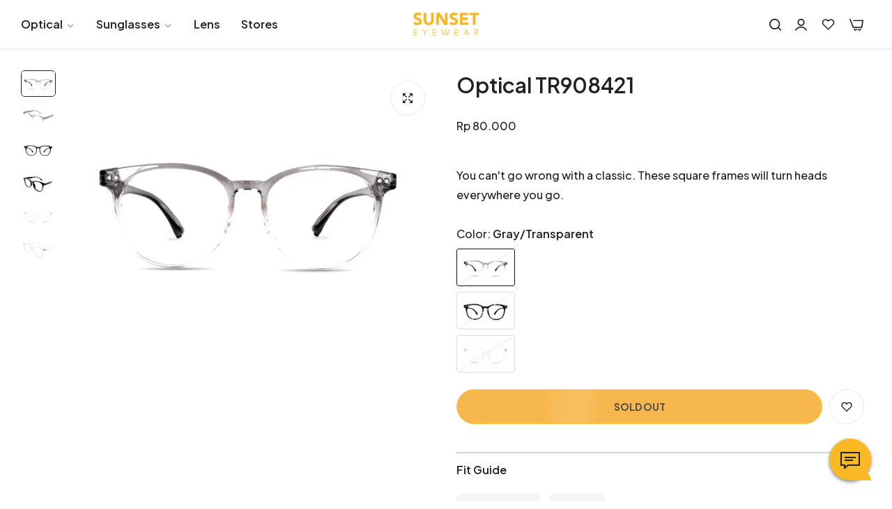

--- FILE ---
content_type: text/html; charset=utf-8
request_url: https://sunseteyewear.com/products/optical-tr90-8421
body_size: 78413
content:


<!doctype html>
<html
  class="no-js overflow-hidden"
  lang="en"
>
  <head>
 
<meta charset="utf-8">
    <meta http-equiv="X-UA-Compatible" content="IE=edge">
    <meta name="viewport" content="width=device-width,initial-scale=1">
    <meta name="theme-color" content="#232020">
    <link rel="canonical" href="https://sunseteyewear.com/products/optical-tr90-8421">
    <link rel="preconnect" href="https://cdn.shopify.com" crossorigin><link rel="icon" type="image/png" href="//sunseteyewear.com/cdn/shop/files/Sun_Logo_Yellow.svg?crop=center&height=32&v=1681446937&width=32"><title>
      Optical TR908421
 &ndash; Sunset Eyewear</title>
    <meta name="description" content="Our square frames come in various color options, these optical glasses are sure to have everyone staring your way.">
    

<meta property="og:site_name" content="Sunset Eyewear">
<meta property="og:url" content="https://sunseteyewear.com/products/optical-tr90-8421">
<meta property="og:title" content="Optical TR908421">
<meta property="og:type" content="product">
<meta property="og:description" content="Our square frames come in various color options, these optical glasses are sure to have everyone staring your way."><meta property="og:image" content="http://sunseteyewear.com/cdn/shop/files/TR908421C6_1.jpg?v=1757313851">
  <meta property="og:image:secure_url" content="https://sunseteyewear.com/cdn/shop/files/TR908421C6_1.jpg?v=1757313851">
  <meta property="og:image:width" content="1200">
  <meta property="og:image:height" content="900"><meta property="og:price:amount" content="80.000">
  <meta property="og:price:currency" content="IDR"><meta name="twitter:card" content="summary_large_image">
<meta name="twitter:title" content="Optical TR908421">
<meta name="twitter:description" content="Our square frames come in various color options, these optical glasses are sure to have everyone staring your way.">
    <script>window.performance && window.performance.mark && window.performance.mark('shopify.content_for_header.start');</script><meta name="facebook-domain-verification" content="prwocoga9kxy7grehvfemhmhwq1x7g">
<meta name="google-site-verification" content="80e6Asa1DNakao_cA5gwx7GStkges103Xx2PstkVcCk">
<meta id="shopify-digital-wallet" name="shopify-digital-wallet" content="/72923971897/digital_wallets/dialog">
<meta name="shopify-checkout-api-token" content="14cd7ee4a9f863c7edfe1ba328f3ca72">
<meta id="in-context-paypal-metadata" data-shop-id="72923971897" data-venmo-supported="false" data-environment="production" data-locale="en_US" data-paypal-v4="true" data-currency="IDR">
<link rel="alternate" type="application/json+oembed" href="https://sunseteyewear.com/products/optical-tr90-8421.oembed">
<script async="async" src="/checkouts/internal/preloads.js?locale=en-ID"></script>
<script id="shopify-features" type="application/json">{"accessToken":"14cd7ee4a9f863c7edfe1ba328f3ca72","betas":["rich-media-storefront-analytics"],"domain":"sunseteyewear.com","predictiveSearch":true,"shopId":72923971897,"locale":"en"}</script>
<script>var Shopify = Shopify || {};
Shopify.shop = "sunset-eyewear-indonesia.myshopify.com";
Shopify.locale = "en";
Shopify.currency = {"active":"IDR","rate":"1.0"};
Shopify.country = "ID";
Shopify.theme = {"name":"Sunset Eyewear [2]","id":173580058937,"schema_name":"Umino","schema_version":"2.3.0","theme_store_id":null,"role":"main"};
Shopify.theme.handle = "null";
Shopify.theme.style = {"id":null,"handle":null};
Shopify.cdnHost = "sunseteyewear.com/cdn";
Shopify.routes = Shopify.routes || {};
Shopify.routes.root = "/";</script>
<script type="module">!function(o){(o.Shopify=o.Shopify||{}).modules=!0}(window);</script>
<script>!function(o){function n(){var o=[];function n(){o.push(Array.prototype.slice.apply(arguments))}return n.q=o,n}var t=o.Shopify=o.Shopify||{};t.loadFeatures=n(),t.autoloadFeatures=n()}(window);</script>
<script id="shop-js-analytics" type="application/json">{"pageType":"product"}</script>
<script defer="defer" async type="module" src="//sunseteyewear.com/cdn/shopifycloud/shop-js/modules/v2/client.init-shop-cart-sync_WVOgQShq.en.esm.js"></script>
<script defer="defer" async type="module" src="//sunseteyewear.com/cdn/shopifycloud/shop-js/modules/v2/chunk.common_C_13GLB1.esm.js"></script>
<script defer="defer" async type="module" src="//sunseteyewear.com/cdn/shopifycloud/shop-js/modules/v2/chunk.modal_CLfMGd0m.esm.js"></script>
<script type="module">
  await import("//sunseteyewear.com/cdn/shopifycloud/shop-js/modules/v2/client.init-shop-cart-sync_WVOgQShq.en.esm.js");
await import("//sunseteyewear.com/cdn/shopifycloud/shop-js/modules/v2/chunk.common_C_13GLB1.esm.js");
await import("//sunseteyewear.com/cdn/shopifycloud/shop-js/modules/v2/chunk.modal_CLfMGd0m.esm.js");

  window.Shopify.SignInWithShop?.initShopCartSync?.({"fedCMEnabled":true,"windoidEnabled":true});

</script>
<script>(function() {
  var isLoaded = false;
  function asyncLoad() {
    if (isLoaded) return;
    isLoaded = true;
    var urls = ["https:\/\/chimpstatic.com\/mcjs-connected\/js\/users\/93f55b24029ad457e1f4099e6\/d12267ef742dd374d05709fe1.js?shop=sunset-eyewear-indonesia.myshopify.com"];
    for (var i = 0; i < urls.length; i++) {
      var s = document.createElement('script');
      s.type = 'text/javascript';
      s.async = true;
      s.src = urls[i];
      var x = document.getElementsByTagName('script')[0];
      x.parentNode.insertBefore(s, x);
    }
  };
  if(window.attachEvent) {
    window.attachEvent('onload', asyncLoad);
  } else {
    window.addEventListener('load', asyncLoad, false);
  }
})();</script>
<script id="__st">var __st={"a":72923971897,"offset":28800,"reqid":"81ac3fc1-8623-4c65-b4b3-68b6d3753081-1769536747","pageurl":"sunseteyewear.com\/products\/optical-tr90-8421","u":"d2a3a11e2f01","p":"product","rtyp":"product","rid":8286920704313};</script>
<script>window.ShopifyPaypalV4VisibilityTracking = true;</script>
<script id="captcha-bootstrap">!function(){'use strict';const t='contact',e='account',n='new_comment',o=[[t,t],['blogs',n],['comments',n],[t,'customer']],c=[[e,'customer_login'],[e,'guest_login'],[e,'recover_customer_password'],[e,'create_customer']],r=t=>t.map((([t,e])=>`form[action*='/${t}']:not([data-nocaptcha='true']) input[name='form_type'][value='${e}']`)).join(','),a=t=>()=>t?[...document.querySelectorAll(t)].map((t=>t.form)):[];function s(){const t=[...o],e=r(t);return a(e)}const i='password',u='form_key',d=['recaptcha-v3-token','g-recaptcha-response','h-captcha-response',i],f=()=>{try{return window.sessionStorage}catch{return}},m='__shopify_v',_=t=>t.elements[u];function p(t,e,n=!1){try{const o=window.sessionStorage,c=JSON.parse(o.getItem(e)),{data:r}=function(t){const{data:e,action:n}=t;return t[m]||n?{data:e,action:n}:{data:t,action:n}}(c);for(const[e,n]of Object.entries(r))t.elements[e]&&(t.elements[e].value=n);n&&o.removeItem(e)}catch(o){console.error('form repopulation failed',{error:o})}}const l='form_type',E='cptcha';function T(t){t.dataset[E]=!0}const w=window,h=w.document,L='Shopify',v='ce_forms',y='captcha';let A=!1;((t,e)=>{const n=(g='f06e6c50-85a8-45c8-87d0-21a2b65856fe',I='https://cdn.shopify.com/shopifycloud/storefront-forms-hcaptcha/ce_storefront_forms_captcha_hcaptcha.v1.5.2.iife.js',D={infoText:'Protected by hCaptcha',privacyText:'Privacy',termsText:'Terms'},(t,e,n)=>{const o=w[L][v],c=o.bindForm;if(c)return c(t,g,e,D).then(n);var r;o.q.push([[t,g,e,D],n]),r=I,A||(h.body.append(Object.assign(h.createElement('script'),{id:'captcha-provider',async:!0,src:r})),A=!0)});var g,I,D;w[L]=w[L]||{},w[L][v]=w[L][v]||{},w[L][v].q=[],w[L][y]=w[L][y]||{},w[L][y].protect=function(t,e){n(t,void 0,e),T(t)},Object.freeze(w[L][y]),function(t,e,n,w,h,L){const[v,y,A,g]=function(t,e,n){const i=e?o:[],u=t?c:[],d=[...i,...u],f=r(d),m=r(i),_=r(d.filter((([t,e])=>n.includes(e))));return[a(f),a(m),a(_),s()]}(w,h,L),I=t=>{const e=t.target;return e instanceof HTMLFormElement?e:e&&e.form},D=t=>v().includes(t);t.addEventListener('submit',(t=>{const e=I(t);if(!e)return;const n=D(e)&&!e.dataset.hcaptchaBound&&!e.dataset.recaptchaBound,o=_(e),c=g().includes(e)&&(!o||!o.value);(n||c)&&t.preventDefault(),c&&!n&&(function(t){try{if(!f())return;!function(t){const e=f();if(!e)return;const n=_(t);if(!n)return;const o=n.value;o&&e.removeItem(o)}(t);const e=Array.from(Array(32),(()=>Math.random().toString(36)[2])).join('');!function(t,e){_(t)||t.append(Object.assign(document.createElement('input'),{type:'hidden',name:u})),t.elements[u].value=e}(t,e),function(t,e){const n=f();if(!n)return;const o=[...t.querySelectorAll(`input[type='${i}']`)].map((({name:t})=>t)),c=[...d,...o],r={};for(const[a,s]of new FormData(t).entries())c.includes(a)||(r[a]=s);n.setItem(e,JSON.stringify({[m]:1,action:t.action,data:r}))}(t,e)}catch(e){console.error('failed to persist form',e)}}(e),e.submit())}));const S=(t,e)=>{t&&!t.dataset[E]&&(n(t,e.some((e=>e===t))),T(t))};for(const o of['focusin','change'])t.addEventListener(o,(t=>{const e=I(t);D(e)&&S(e,y())}));const B=e.get('form_key'),M=e.get(l),P=B&&M;t.addEventListener('DOMContentLoaded',(()=>{const t=y();if(P)for(const e of t)e.elements[l].value===M&&p(e,B);[...new Set([...A(),...v().filter((t=>'true'===t.dataset.shopifyCaptcha))])].forEach((e=>S(e,t)))}))}(h,new URLSearchParams(w.location.search),n,t,e,['guest_login'])})(!0,!1)}();</script>
<script integrity="sha256-4kQ18oKyAcykRKYeNunJcIwy7WH5gtpwJnB7kiuLZ1E=" data-source-attribution="shopify.loadfeatures" defer="defer" src="//sunseteyewear.com/cdn/shopifycloud/storefront/assets/storefront/load_feature-a0a9edcb.js" crossorigin="anonymous"></script>
<script data-source-attribution="shopify.dynamic_checkout.dynamic.init">var Shopify=Shopify||{};Shopify.PaymentButton=Shopify.PaymentButton||{isStorefrontPortableWallets:!0,init:function(){window.Shopify.PaymentButton.init=function(){};var t=document.createElement("script");t.src="https://sunseteyewear.com/cdn/shopifycloud/portable-wallets/latest/portable-wallets.en.js",t.type="module",document.head.appendChild(t)}};
</script>
<script data-source-attribution="shopify.dynamic_checkout.buyer_consent">
  function portableWalletsHideBuyerConsent(e){var t=document.getElementById("shopify-buyer-consent"),n=document.getElementById("shopify-subscription-policy-button");t&&n&&(t.classList.add("hidden"),t.setAttribute("aria-hidden","true"),n.removeEventListener("click",e))}function portableWalletsShowBuyerConsent(e){var t=document.getElementById("shopify-buyer-consent"),n=document.getElementById("shopify-subscription-policy-button");t&&n&&(t.classList.remove("hidden"),t.removeAttribute("aria-hidden"),n.addEventListener("click",e))}window.Shopify?.PaymentButton&&(window.Shopify.PaymentButton.hideBuyerConsent=portableWalletsHideBuyerConsent,window.Shopify.PaymentButton.showBuyerConsent=portableWalletsShowBuyerConsent);
</script>
<script data-source-attribution="shopify.dynamic_checkout.cart.bootstrap">document.addEventListener("DOMContentLoaded",(function(){function t(){return document.querySelector("shopify-accelerated-checkout-cart, shopify-accelerated-checkout")}if(t())Shopify.PaymentButton.init();else{new MutationObserver((function(e,n){t()&&(Shopify.PaymentButton.init(),n.disconnect())})).observe(document.body,{childList:!0,subtree:!0})}}));
</script>
<link id="shopify-accelerated-checkout-styles" rel="stylesheet" media="screen" href="https://sunseteyewear.com/cdn/shopifycloud/portable-wallets/latest/accelerated-checkout-backwards-compat.css" crossorigin="anonymous">
<style id="shopify-accelerated-checkout-cart">
        #shopify-buyer-consent {
  margin-top: 1em;
  display: inline-block;
  width: 100%;
}

#shopify-buyer-consent.hidden {
  display: none;
}

#shopify-subscription-policy-button {
  background: none;
  border: none;
  padding: 0;
  text-decoration: underline;
  font-size: inherit;
  cursor: pointer;
}

#shopify-subscription-policy-button::before {
  box-shadow: none;
}

      </style>

<script>window.performance && window.performance.mark && window.performance.mark('shopify.content_for_header.end');</script>
    <script>
      document.documentElement.className = document.documentElement.className.replace('no-js', 'js');
      if (Shopify.designMode) {
        document.documentElement.classList.add('shopify-design-mode');
      }
    </script>
    <script src="https://ajax.googleapis.com/ajax/libs/jquery/3.7.1/jquery.min.js" defer></script>
    <script defer>
    window.addEventListener('load', function() {
      const hideIfZero = selector => {
        document.querySelectorAll(selector).forEach(el => {
          if (el.textContent.trim() === '0') el.style.display = 'none';
        });
      };
      hideIfZero('.wishlist-count');
      hideIfZero('.cart-count');
    });
    </script>
    
    <script>
(function(){
  const R = /\(Pre[-\s]?order\s*\d+\s*days\)/i;
  const SEL = ".cart-item__name, .bls-minicart-product-name";
  const DEBOUNCE = 150;
  const seen = new WeakSet();
  let timer = null;
  let pollHandle = null;
  const POLL_TIMEOUT = 10000; // ms
  const POLL_INTERVAL = 300; // ms

  // inject CSS once
  (function injectCss(){
    if(document.getElementById("la-preorder-style")) return;
    const s = document.createElement("style");
    s.id = "la-preorder-style";
    s.textContent = `.preorder-label { background: #fef3c7;color: #92400e;border: 1px solid #fcd34d;border-radius: 6px;padding: 2px 6px;font-size: 0.85em;display: inline-block;margin-left: 6px;line-height: 1; }`;
    (document.head||document.documentElement).appendChild(s);
  })();

  function wrapIf(el){
    if(!el || el.nodeType!==1 || seen.has(el)) return;
    try{
      if((el.innerHTML||"").indexOf("preorder-label") !== -1){ seen.add(el); return; }
      const txt = el.textContent || "";
      const m = txt.match(R);
      if(!m){ seen.add(el); return; }
      // split the text node if possible (minimal DOM changes)
      let textNode = null;
      for(let i=0;i<el.childNodes.length;i++){
        const c = el.childNodes[i];
        if(c.nodeType===3 && c.nodeValue && c.nodeValue.indexOf(m[0]) !== -1){ textNode = c; break; }
      }
      const cleaned = m[0].replace(/[()]/g,'').trim();
      if(textNode){
        const v = textNode.nodeValue;
        const idx = v.indexOf(m[0]);
        const before = v.slice(0, idx);
        const after = v.slice(idx + m[0].length);
        const beforeNode = document.createTextNode(before);
        const span = document.createElement("span");
        span.className = "preorder-label";
        span.textContent = cleaned;
        const afterNode = document.createTextNode(after);
        el.replaceChild(afterNode, textNode);
        el.insertBefore(span, afterNode);
        if(before) el.insertBefore(beforeNode, span);
      } else {
        // fallback
        const before = txt.slice(0, m.index);
        const after = txt.slice(m.index + m[0].length);
        el.innerHTML = "";
        if(before) el.appendChild(document.createTextNode(before));
        const sp = document.createElement("span");
        sp.className = "preorder-label";
        sp.textContent = cleaned;
        el.appendChild(sp);
        if(after) el.appendChild(document.createTextNode(after));
      }
      seen.add(el);
    }catch(e){
      try{ seen.add(el); }catch(_){}
    }
  }

  function runNow(){
    const nodes = Array.from(document.querySelectorAll(SEL)).filter(n => !seen.has(n));
    if(nodes.length){
      nodes.forEach(wrapIf);
      return true;
    }
    // small safe fallback leaf scan (limited)
    let i=0;
    for(const el of document.querySelectorAll("body *")){
      if(i++ > 200) break;
      if(el.childElementCount===0 && R.test(el.textContent||"") && !seen.has(el)){ wrapIf(el); }
    }
    return false;
  }

  // Mutation observer (process only added/changed nodes)
  const obs = new MutationObserver(muts=>{
    const todo = new Set();
    for(const m of muts){
      if(m.addedNodes && m.addedNodes.length){
        for(const n of m.addedNodes){
          try{
            if(n.nodeType===1){
              if(n.matches && n.matches(SEL)) todo.add(n);
              else if(n.querySelector){
                const f = n.querySelectorAll(SEL);
                if(f && f.length){ f.forEach(x=>todo.add(x)); continue; }
                // small subtree leaf check (limited)
                const leaves = Array.from(n.querySelectorAll("*")).filter(el => el.childElementCount===0 && R.test(el.textContent||""));
                leaves.slice(0,30).forEach(x=>todo.add(x));
              }
            }
          }catch(e){}
        }
      }
      if(m.type === "characterData" && m.target && m.target.parentElement) todo.add(m.target.parentElement);
      if(todo.size > 400) break;
    }
    if(todo.size){
      if(timer) clearTimeout(timer);
      timer = setTimeout(()=>{ timer = null; Array.from(todo).forEach(wrapIf); }, DEBOUNCE);
    }
  });

  function startObserver(){
    try{
      const root = document.querySelector(".cart, .bls-minicart") || document.documentElement || document.body;
      obs.observe(root, { childList:true, subtree:true, characterData:true });
    }catch(e){}
  }

  // DOM ready safe attach + polling fallback
  function boot(){
    startObserver();
    // immediate attempt
    if(runNow()) return;
    // short polling fallback for slow renders (stop after POLL_TIMEOUT)
    const start = Date.now();
    pollHandle = setInterval(()=>{
      if(runNow() || Date.now() - start > POLL_TIMEOUT){
        clearInterval(pollHandle); pollHandle = null;
      }
    }, POLL_INTERVAL);
  }

  if(document.readyState === "loading"){
    if(typeof window.addEventListener === "function"){
      window.addEventListener("DOMContentLoaded", boot, { once:true });
    } else {
      // fallback if addEventListener missing
      setTimeout(boot, 50);
    }
  } else {
    boot();
  }

  // expose controls
  window.__laPreorder = {
    runNow,
    stop: ()=>{ try{ obs.disconnect(); if(pollHandle) clearInterval(pollHandle); }catch(e){} }
  };
})();


    </script>
  <link
    rel="stylesheet"
    href="https://fonts.googleapis.com/css?family=Plus+Jakarta+Sans:300,300i,400,400i,500,500i,600,600i,700,700i,800,800i&display=swap"
    media="print"
    onload="this.media='all'"
  >
  

  <link
    rel="stylesheet"
    href="https://fonts.googleapis.com/css?family=Plus+Jakarta+Sans:300,300i,400,400i,500,500i,600,600i,700,700i,800,800i&display=swap"
    media="print"
    onload="this.media='all'"
  >
  

  <link
    rel="stylesheet"
    href="https://fonts.googleapis.com/css?family=Plus+Jakarta+Sans:300,300i,400,400i,500,500i,600,600i,700,700i,800,800i&display=swap"
    media="print"
    onload="this.media='all'"
  >
  
<style data-shopify>
  :root,
  .color-default-color-scheme:not(.reset-color-on-mb) {
    
      --gradient-background: #ffffff;
    
    --base-color : 35,32,32;
    --base-body-bg-color : #ffffff;
    --border-color-base : #e5e8ec;
    --heading-color : #232020;
    --primary-color: #ffb800;
    --color-link : #232020;
    --color-link-hover : #555555;
    --btn-primary-bg : #ffb800;
    --btn-primary-color : #232020;
    --btn-primary-color-hover : #ffb800;
    --btn-primary-bg-hover : #232020;
    --btn-secondary-color : #232020;
    --btn-secondary-border-color : #232020;
    --btn-secondary-bg : rgba(0,0,0,0);
    --btn-secondary-color-hover : #fbf6e9;
    --btn-secondary-bg-hover : #232020;
    --btn-link-color : #232020;
    --btn-link-color-hover : #232020;
    --footer-background-color: #ffffff;
    --footer-heading-color : #232020;
    --footer-text-color: #232020;
    --footer-link-color : #232020;
    --footer-link-hover-color : #555555;
    --footer-bottom-background--color : ;

    --header-bg : #ffffff;
    --header-color : #232020;
    --header_border_color:  #e5e8ec;
    --menu-color : #232020;
    --submenu-color : #232020;
    --submenu-hover-color : #555555;

    --grey-color: rgba(var(--base-color));
    --input-border-color: var(--border-color-base);
    --input-placeholder-color: rgb(var(--base-color));

  }
  @media (min-width: 768px) {
    .color-default-color-scheme.reset-color-on-mb{

      
        --gradient-background: #ffffff;
      
      --base-color : 35,32,32;
      --base-body-bg-color : #ffffff;
      --border-color-base : #e5e8ec;
      --heading-color : #232020;
      --primary-color: #ffb800;
      --color-link : #232020;
      --color-link-hover : #555555;
      --btn-primary-bg : #ffb800;
      --btn-primary-color : #232020;
      --btn-primary-color-hover : #ffb800;
      --btn-primary-bg-hover : #232020;
      --btn-secondary-color : #232020;
      --btn-secondary-border-color : #232020;
      --btn-secondary-bg : rgba(0,0,0,0);
      --btn-secondary-color-hover : #fbf6e9;
      --btn-secondary-bg-hover : #232020;
      --btn-link-color : #232020;
      --btn-link-color-hover : #232020;

      --footer-background-color: #ffffff;
      --footer-heading-color : #232020;
      --footer-text-color: #232020;
      --footer-link-color : #232020;
      --footer-link-hover-color : #555555;
      --footer-bottom-background--color : ;

      --header-bg : #ffffff;
      --header-color : #232020;
      --header_border_color:  #e5e8ec;
      --menu-color : #232020;
      --submenu-color : #232020;
      --submenu-hover-color : #555555;

      --grey-color: rgba(var(--base-color));
      --input-border-color: var(--border-color-base);
      --input-placeholder-color: rgb(var(--base-color));
    }
  }
  
  
  .color-scheme-6de5e490-9ebf-4111-bce7-840b2d9c6f4c:not(.reset-color-on-mb) {
    
      --gradient-background: #ffffff;
    
    --base-color : 85,85,85;
    --base-body-bg-color : #ffffff;
    --border-color-base : #e5e8ec;
    --heading-color : #111111;
    --primary-color: #dd3327;
    --color-link : #111111;
    --color-link-hover : #555555;
    --btn-primary-bg : #ffffff;
    --btn-primary-color : #111111;
    --btn-primary-color-hover : #ffffff;
    --btn-primary-bg-hover : #111111;
    --btn-secondary-color : #111111;
    --btn-secondary-border-color : #dedede;
    --btn-secondary-bg : #ffffff;
    --btn-secondary-color-hover : #ffffff;
    --btn-secondary-bg-hover : #111111;
    --btn-link-color : #111111;
    --btn-link-color-hover : #555555;
    --footer-background-color: #ffffff;
    --footer-heading-color : #111111;
    --footer-text-color: #555555;
    --footer-link-color : #111111;
    --footer-link-hover-color : #555555;
    --footer-bottom-background--color : ;

    --header-bg : #ffffff;
    --header-color : #111111;
    --header_border_color:  #e5e8ec;
    --menu-color : #111111;
    --submenu-color : #555555;
    --submenu-hover-color : #555555;

    --grey-color: rgba(var(--base-color));
    --input-border-color: var(--border-color-base);
    --input-placeholder-color: rgb(var(--base-color));

  }
  @media (min-width: 768px) {
    .color-scheme-6de5e490-9ebf-4111-bce7-840b2d9c6f4c.reset-color-on-mb{

      
        --gradient-background: #ffffff;
      
      --base-color : 85,85,85;
      --base-body-bg-color : #ffffff;
      --border-color-base : #e5e8ec;
      --heading-color : #111111;
      --primary-color: #dd3327;
      --color-link : #111111;
      --color-link-hover : #555555;
      --btn-primary-bg : #ffffff;
      --btn-primary-color : #111111;
      --btn-primary-color-hover : #ffffff;
      --btn-primary-bg-hover : #111111;
      --btn-secondary-color : #111111;
      --btn-secondary-border-color : #dedede;
      --btn-secondary-bg : #ffffff;
      --btn-secondary-color-hover : #ffffff;
      --btn-secondary-bg-hover : #111111;
      --btn-link-color : #111111;
      --btn-link-color-hover : #555555;

      --footer-background-color: #ffffff;
      --footer-heading-color : #111111;
      --footer-text-color: #555555;
      --footer-link-color : #111111;
      --footer-link-hover-color : #555555;
      --footer-bottom-background--color : ;

      --header-bg : #ffffff;
      --header-color : #111111;
      --header_border_color:  #e5e8ec;
      --menu-color : #111111;
      --submenu-color : #555555;
      --submenu-hover-color : #555555;

      --grey-color: rgba(var(--base-color));
      --input-border-color: var(--border-color-base);
      --input-placeholder-color: rgb(var(--base-color));
    }
  }
  
  
  .color-scheme-b808185a-cae7-47ba-9fe9-7d81ddf7e485:not(.reset-color-on-mb) {
    
      --gradient-background: rgba(0,0,0,0);
    
    --base-color : 255,255,255;
    --base-body-bg-color : rgba(0,0,0,0);
    --border-color-base : #e5e8ec;
    --heading-color : #ffffff;
    --primary-color: #dd3327;
    --color-link : #111111;
    --color-link-hover : #555555;
    --btn-primary-bg : #ffffff;
    --btn-primary-color : #111111;
    --btn-primary-color-hover : #111111;
    --btn-primary-bg-hover : #ffffff;
    --btn-secondary-color : #111111;
    --btn-secondary-border-color : #dedede;
    --btn-secondary-bg : #ffffff;
    --btn-secondary-color-hover : #ffffff;
    --btn-secondary-bg-hover : #111111;
    --btn-link-color : #111111;
    --btn-link-color-hover : #555555;
    --footer-background-color: rgba(0,0,0,0);
    --footer-heading-color : #ffffff;
    --footer-text-color: #ffffff;
    --footer-link-color : #111111;
    --footer-link-hover-color : #555555;
    --footer-bottom-background--color : ;

    --header-bg : rgba(0,0,0,0);
    --header-color : #ffffff;
    --header_border_color:  #e5e8ec;
    --menu-color : #ffffff;
    --submenu-color : #ffffff;
    --submenu-hover-color : #555555;

    --grey-color: rgba(var(--base-color));
    --input-border-color: var(--border-color-base);
    --input-placeholder-color: rgb(var(--base-color));

  }
  @media (min-width: 768px) {
    .color-scheme-b808185a-cae7-47ba-9fe9-7d81ddf7e485.reset-color-on-mb{

      
        --gradient-background: rgba(0,0,0,0);
      
      --base-color : 255,255,255;
      --base-body-bg-color : rgba(0,0,0,0);
      --border-color-base : #e5e8ec;
      --heading-color : #ffffff;
      --primary-color: #dd3327;
      --color-link : #111111;
      --color-link-hover : #555555;
      --btn-primary-bg : #ffffff;
      --btn-primary-color : #111111;
      --btn-primary-color-hover : #111111;
      --btn-primary-bg-hover : #ffffff;
      --btn-secondary-color : #111111;
      --btn-secondary-border-color : #dedede;
      --btn-secondary-bg : #ffffff;
      --btn-secondary-color-hover : #ffffff;
      --btn-secondary-bg-hover : #111111;
      --btn-link-color : #111111;
      --btn-link-color-hover : #555555;

      --footer-background-color: rgba(0,0,0,0);
      --footer-heading-color : #ffffff;
      --footer-text-color: #ffffff;
      --footer-link-color : #111111;
      --footer-link-hover-color : #555555;
      --footer-bottom-background--color : ;

      --header-bg : rgba(0,0,0,0);
      --header-color : #ffffff;
      --header_border_color:  #e5e8ec;
      --menu-color : #ffffff;
      --submenu-color : #ffffff;
      --submenu-hover-color : #555555;

      --grey-color: rgba(var(--base-color));
      --input-border-color: var(--border-color-base);
      --input-placeholder-color: rgb(var(--base-color));
    }
  }
  
  
  .color-scheme-013ccfbf-beb5-42e6-bc8f-8a36ab634ca7:not(.reset-color-on-mb) {
    
      --gradient-background: #f5f5f5;
    
    --base-color : 85,85,85;
    --base-body-bg-color : #f5f5f5;
    --border-color-base : #e5e8ec;
    --heading-color : #111111;
    --primary-color: #dd3327;
    --color-link : #111111;
    --color-link-hover : #555555;
    --btn-primary-bg : #111111;
    --btn-primary-color : #ffffff;
    --btn-primary-color-hover : #ffffff;
    --btn-primary-bg-hover : #111111;
    --btn-secondary-color : #111111;
    --btn-secondary-border-color : #dedede;
    --btn-secondary-bg : #ffffff;
    --btn-secondary-color-hover : #ffffff;
    --btn-secondary-bg-hover : #111111;
    --btn-link-color : #111111;
    --btn-link-color-hover : #555555;
    --footer-background-color: #f5f5f5;
    --footer-heading-color : #111111;
    --footer-text-color: #555555;
    --footer-link-color : #111111;
    --footer-link-hover-color : #555555;
    --footer-bottom-background--color : ;

    --header-bg : #f5f5f5;
    --header-color : #111111;
    --header_border_color:  #e5e8ec;
    --menu-color : #111111;
    --submenu-color : #555555;
    --submenu-hover-color : #555555;

    --grey-color: rgba(var(--base-color));
    --input-border-color: var(--border-color-base);
    --input-placeholder-color: rgb(var(--base-color));

  }
  @media (min-width: 768px) {
    .color-scheme-013ccfbf-beb5-42e6-bc8f-8a36ab634ca7.reset-color-on-mb{

      
        --gradient-background: #f5f5f5;
      
      --base-color : 85,85,85;
      --base-body-bg-color : #f5f5f5;
      --border-color-base : #e5e8ec;
      --heading-color : #111111;
      --primary-color: #dd3327;
      --color-link : #111111;
      --color-link-hover : #555555;
      --btn-primary-bg : #111111;
      --btn-primary-color : #ffffff;
      --btn-primary-color-hover : #ffffff;
      --btn-primary-bg-hover : #111111;
      --btn-secondary-color : #111111;
      --btn-secondary-border-color : #dedede;
      --btn-secondary-bg : #ffffff;
      --btn-secondary-color-hover : #ffffff;
      --btn-secondary-bg-hover : #111111;
      --btn-link-color : #111111;
      --btn-link-color-hover : #555555;

      --footer-background-color: #f5f5f5;
      --footer-heading-color : #111111;
      --footer-text-color: #555555;
      --footer-link-color : #111111;
      --footer-link-hover-color : #555555;
      --footer-bottom-background--color : ;

      --header-bg : #f5f5f5;
      --header-color : #111111;
      --header_border_color:  #e5e8ec;
      --menu-color : #111111;
      --submenu-color : #555555;
      --submenu-hover-color : #555555;

      --grey-color: rgba(var(--base-color));
      --input-border-color: var(--border-color-base);
      --input-placeholder-color: rgb(var(--base-color));
    }
  }
  
  
  .color-scheme-735c978e-d3b7-474f-a3f7-562370446399:not(.reset-color-on-mb) {
    
      --gradient-background: #303e39;
    
    --base-color : 255,219,119;
    --base-body-bg-color : #303e39;
    --border-color-base : #e5e8ec;
    --heading-color : #ffffff;
    --primary-color: #dd3327;
    --color-link : #111111;
    --color-link-hover : #555555;
    --btn-primary-bg : #111111;
    --btn-primary-color : #ffffff;
    --btn-primary-color-hover : #ffffff;
    --btn-primary-bg-hover : #111111;
    --btn-secondary-color : #111111;
    --btn-secondary-border-color : #dedede;
    --btn-secondary-bg : #ffffff;
    --btn-secondary-color-hover : #ffffff;
    --btn-secondary-bg-hover : #111111;
    --btn-link-color : #111111;
    --btn-link-color-hover : #555555;
    --footer-background-color: #303e39;
    --footer-heading-color : #ffffff;
    --footer-text-color: #ffdb77;
    --footer-link-color : #111111;
    --footer-link-hover-color : #555555;
    --footer-bottom-background--color : ;

    --header-bg : #303e39;
    --header-color : #ffffff;
    --header_border_color:  #e5e8ec;
    --menu-color : #ffffff;
    --submenu-color : #ffdb77;
    --submenu-hover-color : #555555;

    --grey-color: rgba(var(--base-color));
    --input-border-color: var(--border-color-base);
    --input-placeholder-color: rgb(var(--base-color));

  }
  @media (min-width: 768px) {
    .color-scheme-735c978e-d3b7-474f-a3f7-562370446399.reset-color-on-mb{

      
        --gradient-background: #303e39;
      
      --base-color : 255,219,119;
      --base-body-bg-color : #303e39;
      --border-color-base : #e5e8ec;
      --heading-color : #ffffff;
      --primary-color: #dd3327;
      --color-link : #111111;
      --color-link-hover : #555555;
      --btn-primary-bg : #111111;
      --btn-primary-color : #ffffff;
      --btn-primary-color-hover : #ffffff;
      --btn-primary-bg-hover : #111111;
      --btn-secondary-color : #111111;
      --btn-secondary-border-color : #dedede;
      --btn-secondary-bg : #ffffff;
      --btn-secondary-color-hover : #ffffff;
      --btn-secondary-bg-hover : #111111;
      --btn-link-color : #111111;
      --btn-link-color-hover : #555555;

      --footer-background-color: #303e39;
      --footer-heading-color : #ffffff;
      --footer-text-color: #ffdb77;
      --footer-link-color : #111111;
      --footer-link-hover-color : #555555;
      --footer-bottom-background--color : ;

      --header-bg : #303e39;
      --header-color : #ffffff;
      --header_border_color:  #e5e8ec;
      --menu-color : #ffffff;
      --submenu-color : #ffdb77;
      --submenu-hover-color : #555555;

      --grey-color: rgba(var(--base-color));
      --input-border-color: var(--border-color-base);
      --input-placeholder-color: rgb(var(--base-color));
    }
  }
  
  
  .color-scheme-cdad2881-e610-44b4-8e2f-e906f6a5f790:not(.reset-color-on-mb) {
    
      --gradient-background: #0d3b66;
    
    --base-color : 85,85,85;
    --base-body-bg-color : #0d3b66;
    --border-color-base : #e5e8ec;
    --heading-color : #ffffff;
    --primary-color: #dd3327;
    --color-link : #111111;
    --color-link-hover : #555555;
    --btn-primary-bg : #111111;
    --btn-primary-color : #ffffff;
    --btn-primary-color-hover : #ffffff;
    --btn-primary-bg-hover : #111111;
    --btn-secondary-color : #111111;
    --btn-secondary-border-color : #dedede;
    --btn-secondary-bg : #ffffff;
    --btn-secondary-color-hover : #ffffff;
    --btn-secondary-bg-hover : #111111;
    --btn-link-color : #111111;
    --btn-link-color-hover : #555555;
    --footer-background-color: #0d3b66;
    --footer-heading-color : #ffffff;
    --footer-text-color: #555555;
    --footer-link-color : #111111;
    --footer-link-hover-color : #555555;
    --footer-bottom-background--color : ;

    --header-bg : #0d3b66;
    --header-color : #ffffff;
    --header_border_color:  #e5e8ec;
    --menu-color : #ffffff;
    --submenu-color : #555555;
    --submenu-hover-color : #555555;

    --grey-color: rgba(var(--base-color));
    --input-border-color: var(--border-color-base);
    --input-placeholder-color: rgb(var(--base-color));

  }
  @media (min-width: 768px) {
    .color-scheme-cdad2881-e610-44b4-8e2f-e906f6a5f790.reset-color-on-mb{

      
        --gradient-background: #0d3b66;
      
      --base-color : 85,85,85;
      --base-body-bg-color : #0d3b66;
      --border-color-base : #e5e8ec;
      --heading-color : #ffffff;
      --primary-color: #dd3327;
      --color-link : #111111;
      --color-link-hover : #555555;
      --btn-primary-bg : #111111;
      --btn-primary-color : #ffffff;
      --btn-primary-color-hover : #ffffff;
      --btn-primary-bg-hover : #111111;
      --btn-secondary-color : #111111;
      --btn-secondary-border-color : #dedede;
      --btn-secondary-bg : #ffffff;
      --btn-secondary-color-hover : #ffffff;
      --btn-secondary-bg-hover : #111111;
      --btn-link-color : #111111;
      --btn-link-color-hover : #555555;

      --footer-background-color: #0d3b66;
      --footer-heading-color : #ffffff;
      --footer-text-color: #555555;
      --footer-link-color : #111111;
      --footer-link-hover-color : #555555;
      --footer-bottom-background--color : ;

      --header-bg : #0d3b66;
      --header-color : #ffffff;
      --header_border_color:  #e5e8ec;
      --menu-color : #ffffff;
      --submenu-color : #555555;
      --submenu-hover-color : #555555;

      --grey-color: rgba(var(--base-color));
      --input-border-color: var(--border-color-base);
      --input-placeholder-color: rgb(var(--base-color));
    }
  }
  
  
  .color-scheme-a7934d7b-8af4-45c2-aba0-0f889cae386b:not(.reset-color-on-mb) {
    
      --gradient-background: #111111;
    
    --base-color : 248,186,38;
    --base-body-bg-color : #111111;
    --border-color-base : #e5e8ec;
    --heading-color : #f8ba26;
    --primary-color: #dd3327;
    --color-link : #111111;
    --color-link-hover : #555555;
    --btn-primary-bg : #111111;
    --btn-primary-color : #ffffff;
    --btn-primary-color-hover : #ffffff;
    --btn-primary-bg-hover : #111111;
    --btn-secondary-color : #111111;
    --btn-secondary-border-color : #dedede;
    --btn-secondary-bg : #ffffff;
    --btn-secondary-color-hover : #ffffff;
    --btn-secondary-bg-hover : #111111;
    --btn-link-color : #111111;
    --btn-link-color-hover : #555555;
    --footer-background-color: #111111;
    --footer-heading-color : #f8ba26;
    --footer-text-color: #f8ba26;
    --footer-link-color : #111111;
    --footer-link-hover-color : #555555;
    --footer-bottom-background--color : ;

    --header-bg : #111111;
    --header-color : #f8ba26;
    --header_border_color:  #e5e8ec;
    --menu-color : #f8ba26;
    --submenu-color : #f8ba26;
    --submenu-hover-color : #555555;

    --grey-color: rgba(var(--base-color));
    --input-border-color: var(--border-color-base);
    --input-placeholder-color: rgb(var(--base-color));

  }
  @media (min-width: 768px) {
    .color-scheme-a7934d7b-8af4-45c2-aba0-0f889cae386b.reset-color-on-mb{

      
        --gradient-background: #111111;
      
      --base-color : 248,186,38;
      --base-body-bg-color : #111111;
      --border-color-base : #e5e8ec;
      --heading-color : #f8ba26;
      --primary-color: #dd3327;
      --color-link : #111111;
      --color-link-hover : #555555;
      --btn-primary-bg : #111111;
      --btn-primary-color : #ffffff;
      --btn-primary-color-hover : #ffffff;
      --btn-primary-bg-hover : #111111;
      --btn-secondary-color : #111111;
      --btn-secondary-border-color : #dedede;
      --btn-secondary-bg : #ffffff;
      --btn-secondary-color-hover : #ffffff;
      --btn-secondary-bg-hover : #111111;
      --btn-link-color : #111111;
      --btn-link-color-hover : #555555;

      --footer-background-color: #111111;
      --footer-heading-color : #f8ba26;
      --footer-text-color: #f8ba26;
      --footer-link-color : #111111;
      --footer-link-hover-color : #555555;
      --footer-bottom-background--color : ;

      --header-bg : #111111;
      --header-color : #f8ba26;
      --header_border_color:  #e5e8ec;
      --menu-color : #f8ba26;
      --submenu-color : #f8ba26;
      --submenu-hover-color : #555555;

      --grey-color: rgba(var(--base-color));
      --input-border-color: var(--border-color-base);
      --input-placeholder-color: rgb(var(--base-color));
    }
  }
  
  
  .color-scheme-4e2829e1-a162-4726-850f-b9f27dd45db4:not(.reset-color-on-mb) {
    
      --gradient-background: #f9fafb;
    
    --base-color : 35,32,32;
    --base-body-bg-color : #f9fafb;
    --border-color-base : #e5e8ec;
    --heading-color : #232020;
    --primary-color: #dd3327;
    --color-link : #111111;
    --color-link-hover : #555555;
    --btn-primary-bg : #111111;
    --btn-primary-color : #ffffff;
    --btn-primary-color-hover : #ffffff;
    --btn-primary-bg-hover : #111111;
    --btn-secondary-color : #111111;
    --btn-secondary-border-color : #dedede;
    --btn-secondary-bg : #ffffff;
    --btn-secondary-color-hover : #ffffff;
    --btn-secondary-bg-hover : #111111;
    --btn-link-color : #111111;
    --btn-link-color-hover : #555555;
    --footer-background-color: #f9fafb;
    --footer-heading-color : #232020;
    --footer-text-color: #232020;
    --footer-link-color : #111111;
    --footer-link-hover-color : #555555;
    --footer-bottom-background--color : ;

    --header-bg : #f9fafb;
    --header-color : #232020;
    --header_border_color:  #e5e8ec;
    --menu-color : #232020;
    --submenu-color : #232020;
    --submenu-hover-color : #555555;

    --grey-color: rgba(var(--base-color));
    --input-border-color: var(--border-color-base);
    --input-placeholder-color: rgb(var(--base-color));

  }
  @media (min-width: 768px) {
    .color-scheme-4e2829e1-a162-4726-850f-b9f27dd45db4.reset-color-on-mb{

      
        --gradient-background: #f9fafb;
      
      --base-color : 35,32,32;
      --base-body-bg-color : #f9fafb;
      --border-color-base : #e5e8ec;
      --heading-color : #232020;
      --primary-color: #dd3327;
      --color-link : #111111;
      --color-link-hover : #555555;
      --btn-primary-bg : #111111;
      --btn-primary-color : #ffffff;
      --btn-primary-color-hover : #ffffff;
      --btn-primary-bg-hover : #111111;
      --btn-secondary-color : #111111;
      --btn-secondary-border-color : #dedede;
      --btn-secondary-bg : #ffffff;
      --btn-secondary-color-hover : #ffffff;
      --btn-secondary-bg-hover : #111111;
      --btn-link-color : #111111;
      --btn-link-color-hover : #555555;

      --footer-background-color: #f9fafb;
      --footer-heading-color : #232020;
      --footer-text-color: #232020;
      --footer-link-color : #111111;
      --footer-link-hover-color : #555555;
      --footer-bottom-background--color : ;

      --header-bg : #f9fafb;
      --header-color : #232020;
      --header_border_color:  #e5e8ec;
      --menu-color : #232020;
      --submenu-color : #232020;
      --submenu-hover-color : #555555;

      --grey-color: rgba(var(--base-color));
      --input-border-color: var(--border-color-base);
      --input-placeholder-color: rgb(var(--base-color));
    }
  }
  
  
  .color-scheme-6616aa44-7b5e-4f3f-9afe-860805c889bb:not(.reset-color-on-mb) {
    
      --gradient-background: #ffffff;
    
    --base-color : 17,17,17;
    --base-body-bg-color : #ffffff;
    --border-color-base : #e5e8ec;
    --heading-color : #ffffff;
    --primary-color: #dd3327;
    --color-link : #555555;
    --color-link-hover : #ffffff;
    --btn-primary-bg : #111111;
    --btn-primary-color : #ffffff;
    --btn-primary-color-hover : #ffffff;
    --btn-primary-bg-hover : #111111;
    --btn-secondary-color : #111111;
    --btn-secondary-border-color : #dedede;
    --btn-secondary-bg : #ffffff;
    --btn-secondary-color-hover : #ffffff;
    --btn-secondary-bg-hover : #111111;
    --btn-link-color : #111111;
    --btn-link-color-hover : #555555;
    --footer-background-color: #ffffff;
    --footer-heading-color : #ffffff;
    --footer-text-color: #111111;
    --footer-link-color : #555555;
    --footer-link-hover-color : #ffffff;
    --footer-bottom-background--color : ;

    --header-bg : #ffffff;
    --header-color : #ffffff;
    --header_border_color:  #e5e8ec;
    --menu-color : #ffffff;
    --submenu-color : #111111;
    --submenu-hover-color : #ffffff;

    --grey-color: rgba(var(--base-color));
    --input-border-color: var(--border-color-base);
    --input-placeholder-color: rgb(var(--base-color));

  }
  @media (min-width: 768px) {
    .color-scheme-6616aa44-7b5e-4f3f-9afe-860805c889bb.reset-color-on-mb{

      
        --gradient-background: #ffffff;
      
      --base-color : 17,17,17;
      --base-body-bg-color : #ffffff;
      --border-color-base : #e5e8ec;
      --heading-color : #ffffff;
      --primary-color: #dd3327;
      --color-link : #555555;
      --color-link-hover : #ffffff;
      --btn-primary-bg : #111111;
      --btn-primary-color : #ffffff;
      --btn-primary-color-hover : #ffffff;
      --btn-primary-bg-hover : #111111;
      --btn-secondary-color : #111111;
      --btn-secondary-border-color : #dedede;
      --btn-secondary-bg : #ffffff;
      --btn-secondary-color-hover : #ffffff;
      --btn-secondary-bg-hover : #111111;
      --btn-link-color : #111111;
      --btn-link-color-hover : #555555;

      --footer-background-color: #ffffff;
      --footer-heading-color : #ffffff;
      --footer-text-color: #111111;
      --footer-link-color : #555555;
      --footer-link-hover-color : #ffffff;
      --footer-bottom-background--color : ;

      --header-bg : #ffffff;
      --header-color : #ffffff;
      --header_border_color:  #e5e8ec;
      --menu-color : #ffffff;
      --submenu-color : #111111;
      --submenu-hover-color : #ffffff;

      --grey-color: rgba(var(--base-color));
      --input-border-color: var(--border-color-base);
      --input-placeholder-color: rgb(var(--base-color));
    }
  }
  
  
  .color-scheme-5c3a3f10-bf36-4c4b-bfb5-76bd1cd87d65:not(.reset-color-on-mb) {
    
      --gradient-background: #232020;
    
    --base-color : 251,246,233;
    --base-body-bg-color : #232020;
    --border-color-base : #e5e8ec;
    --heading-color : #232020;
    --primary-color: #dd3327;
    --color-link : #fbf6e9;
    --color-link-hover : #555555;
    --btn-primary-bg : #232020;
    --btn-primary-color : #ffb800;
    --btn-primary-color-hover : #ffffff;
    --btn-primary-bg-hover : #111111;
    --btn-secondary-color : #ffb800;
    --btn-secondary-border-color : #dedede;
    --btn-secondary-bg : #ffffff;
    --btn-secondary-color-hover : #ffffff;
    --btn-secondary-bg-hover : #111111;
    --btn-link-color : #111111;
    --btn-link-color-hover : #555555;
    --footer-background-color: #232020;
    --footer-heading-color : #232020;
    --footer-text-color: #fbf6e9;
    --footer-link-color : #fbf6e9;
    --footer-link-hover-color : #555555;
    --footer-bottom-background--color : ;

    --header-bg : #232020;
    --header-color : #232020;
    --header_border_color:  #e5e8ec;
    --menu-color : #232020;
    --submenu-color : #fbf6e9;
    --submenu-hover-color : #555555;

    --grey-color: rgba(var(--base-color));
    --input-border-color: var(--border-color-base);
    --input-placeholder-color: rgb(var(--base-color));

  }
  @media (min-width: 768px) {
    .color-scheme-5c3a3f10-bf36-4c4b-bfb5-76bd1cd87d65.reset-color-on-mb{

      
        --gradient-background: #232020;
      
      --base-color : 251,246,233;
      --base-body-bg-color : #232020;
      --border-color-base : #e5e8ec;
      --heading-color : #232020;
      --primary-color: #dd3327;
      --color-link : #fbf6e9;
      --color-link-hover : #555555;
      --btn-primary-bg : #232020;
      --btn-primary-color : #ffb800;
      --btn-primary-color-hover : #ffffff;
      --btn-primary-bg-hover : #111111;
      --btn-secondary-color : #ffb800;
      --btn-secondary-border-color : #dedede;
      --btn-secondary-bg : #ffffff;
      --btn-secondary-color-hover : #ffffff;
      --btn-secondary-bg-hover : #111111;
      --btn-link-color : #111111;
      --btn-link-color-hover : #555555;

      --footer-background-color: #232020;
      --footer-heading-color : #232020;
      --footer-text-color: #fbf6e9;
      --footer-link-color : #fbf6e9;
      --footer-link-hover-color : #555555;
      --footer-bottom-background--color : ;

      --header-bg : #232020;
      --header-color : #232020;
      --header_border_color:  #e5e8ec;
      --menu-color : #232020;
      --submenu-color : #fbf6e9;
      --submenu-hover-color : #555555;

      --grey-color: rgba(var(--base-color));
      --input-border-color: var(--border-color-base);
      --input-placeholder-color: rgb(var(--base-color));
    }
  }
  
  
  .color-scheme-5124c419-841a-43d5-9c8a-2a48f2f26f1c:not(.reset-color-on-mb) {
    
      --gradient-background: linear-gradient(96deg, rgba(242, 247, 255, 1), rgba(246, 242, 255, 1) 100%);
    
    --base-color : 85,85,85;
    --base-body-bg-color : #f1f3f7;
    --border-color-base : #e5e8ec;
    --heading-color : #111111;
    --primary-color: #6a37d6;
    --color-link : #555555;
    --color-link-hover : #111111;
    --btn-primary-bg : #6a37d6;
    --btn-primary-color : #ffffff;
    --btn-primary-color-hover : #ffffff;
    --btn-primary-bg-hover : #6a37d6;
    --btn-secondary-color : #6a37d6;
    --btn-secondary-border-color : #6a37d6;
    --btn-secondary-bg : #ffffff;
    --btn-secondary-color-hover : #ffffff;
    --btn-secondary-bg-hover : #6a37d6;
    --btn-link-color : #111111;
    --btn-link-color-hover : #555555;
    --footer-background-color: #f1f3f7;
    --footer-heading-color : #111111;
    --footer-text-color: #555555;
    --footer-link-color : #555555;
    --footer-link-hover-color : #111111;
    --footer-bottom-background--color : ;

    --header-bg : #f1f3f7;
    --header-color : #111111;
    --header_border_color:  #e5e8ec;
    --menu-color : #111111;
    --submenu-color : #555555;
    --submenu-hover-color : #111111;

    --grey-color: rgba(var(--base-color));
    --input-border-color: var(--border-color-base);
    --input-placeholder-color: rgb(var(--base-color));

  }
  @media (min-width: 768px) {
    .color-scheme-5124c419-841a-43d5-9c8a-2a48f2f26f1c.reset-color-on-mb{

      
      --gradient-background: linear-gradient(96deg, rgba(242, 247, 255, 1), rgba(246, 242, 255, 1) 100%);
      
      --base-color : 85,85,85;
      --base-body-bg-color : #f1f3f7;
      --border-color-base : #e5e8ec;
      --heading-color : #111111;
      --primary-color: #6a37d6;
      --color-link : #555555;
      --color-link-hover : #111111;
      --btn-primary-bg : #6a37d6;
      --btn-primary-color : #ffffff;
      --btn-primary-color-hover : #ffffff;
      --btn-primary-bg-hover : #6a37d6;
      --btn-secondary-color : #6a37d6;
      --btn-secondary-border-color : #6a37d6;
      --btn-secondary-bg : #ffffff;
      --btn-secondary-color-hover : #ffffff;
      --btn-secondary-bg-hover : #6a37d6;
      --btn-link-color : #111111;
      --btn-link-color-hover : #555555;

      --footer-background-color: #f1f3f7;
      --footer-heading-color : #111111;
      --footer-text-color: #555555;
      --footer-link-color : #555555;
      --footer-link-hover-color : #111111;
      --footer-bottom-background--color : ;

      --header-bg : #f1f3f7;
      --header-color : #111111;
      --header_border_color:  #e5e8ec;
      --menu-color : #111111;
      --submenu-color : #555555;
      --submenu-hover-color : #111111;

      --grey-color: rgba(var(--base-color));
      --input-border-color: var(--border-color-base);
      --input-placeholder-color: rgb(var(--base-color));
    }
  }
  
  
  .color-scheme-b6900148-4120-425c-95ed-6241953f0088:not(.reset-color-on-mb) {
    
      --gradient-background: #232020;
    
    --base-color : 251,246,233;
    --base-body-bg-color : #232020;
    --border-color-base : #fbf6e9;
    --heading-color : #fbf6e9;
    --primary-color: #ffb800;
    --color-link : #fbf6e9;
    --color-link-hover : #ffffff;
    --btn-primary-bg : #ffb800;
    --btn-primary-color : #ffffff;
    --btn-primary-color-hover : #ffffff;
    --btn-primary-bg-hover : #ffb800;
    --btn-secondary-color : #111111;
    --btn-secondary-border-color : #dedede;
    --btn-secondary-bg : #ffffff;
    --btn-secondary-color-hover : #ffffff;
    --btn-secondary-bg-hover : #111111;
    --btn-link-color : #111111;
    --btn-link-color-hover : #555555;
    --footer-background-color: #232020;
    --footer-heading-color : #fbf6e9;
    --footer-text-color: #fbf6e9;
    --footer-link-color : #fbf6e9;
    --footer-link-hover-color : #ffffff;
    --footer-bottom-background--color : ;

    --header-bg : #232020;
    --header-color : #fbf6e9;
    --header_border_color:  #fbf6e9;
    --menu-color : #fbf6e9;
    --submenu-color : #fbf6e9;
    --submenu-hover-color : #ffffff;

    --grey-color: rgba(var(--base-color));
    --input-border-color: var(--border-color-base);
    --input-placeholder-color: rgb(var(--base-color));

  }
  @media (min-width: 768px) {
    .color-scheme-b6900148-4120-425c-95ed-6241953f0088.reset-color-on-mb{

      
        --gradient-background: #232020;
      
      --base-color : 251,246,233;
      --base-body-bg-color : #232020;
      --border-color-base : #fbf6e9;
      --heading-color : #fbf6e9;
      --primary-color: #ffb800;
      --color-link : #fbf6e9;
      --color-link-hover : #ffffff;
      --btn-primary-bg : #ffb800;
      --btn-primary-color : #ffffff;
      --btn-primary-color-hover : #ffffff;
      --btn-primary-bg-hover : #ffb800;
      --btn-secondary-color : #111111;
      --btn-secondary-border-color : #dedede;
      --btn-secondary-bg : #ffffff;
      --btn-secondary-color-hover : #ffffff;
      --btn-secondary-bg-hover : #111111;
      --btn-link-color : #111111;
      --btn-link-color-hover : #555555;

      --footer-background-color: #232020;
      --footer-heading-color : #fbf6e9;
      --footer-text-color: #fbf6e9;
      --footer-link-color : #fbf6e9;
      --footer-link-hover-color : #ffffff;
      --footer-bottom-background--color : ;

      --header-bg : #232020;
      --header-color : #fbf6e9;
      --header_border_color:  #fbf6e9;
      --menu-color : #fbf6e9;
      --submenu-color : #fbf6e9;
      --submenu-hover-color : #ffffff;

      --grey-color: rgba(var(--base-color));
      --input-border-color: var(--border-color-base);
      --input-placeholder-color: rgb(var(--base-color));
    }
  }
  
  
  .color-scheme-abf47f3f-2bd1-41f0-8573-dc0d84b28958:not(.reset-color-on-mb) {
    
      --gradient-background: rgba(0,0,0,0);
    
    --base-color : 251,246,233;
    --base-body-bg-color : rgba(0,0,0,0);
    --border-color-base : #111111;
    --heading-color : #fbf6e9;
    --primary-color: #ffb800;
    --color-link : #111111;
    --color-link-hover : #555555;
    --btn-primary-bg : #ffb800;
    --btn-primary-color : #fbf6e9;
    --btn-primary-color-hover : #ffb800;
    --btn-primary-bg-hover : #fbf6e9;
    --btn-secondary-color : #6a37d6;
    --btn-secondary-border-color : #6a37d6;
    --btn-secondary-bg : #ffffff;
    --btn-secondary-color-hover : #ffffff;
    --btn-secondary-bg-hover : #6a37d6;
    --btn-link-color : #111111;
    --btn-link-color-hover : #555555;
    --footer-background-color: rgba(0,0,0,0);
    --footer-heading-color : #fbf6e9;
    --footer-text-color: #fbf6e9;
    --footer-link-color : #111111;
    --footer-link-hover-color : #555555;
    --footer-bottom-background--color : ;

    --header-bg : rgba(0,0,0,0);
    --header-color : #fbf6e9;
    --header_border_color:  #111111;
    --menu-color : #fbf6e9;
    --submenu-color : #fbf6e9;
    --submenu-hover-color : #555555;

    --grey-color: rgba(var(--base-color));
    --input-border-color: var(--border-color-base);
    --input-placeholder-color: rgb(var(--base-color));

  }
  @media (min-width: 768px) {
    .color-scheme-abf47f3f-2bd1-41f0-8573-dc0d84b28958.reset-color-on-mb{

      
        --gradient-background: rgba(0,0,0,0);
      
      --base-color : 251,246,233;
      --base-body-bg-color : rgba(0,0,0,0);
      --border-color-base : #111111;
      --heading-color : #fbf6e9;
      --primary-color: #ffb800;
      --color-link : #111111;
      --color-link-hover : #555555;
      --btn-primary-bg : #ffb800;
      --btn-primary-color : #fbf6e9;
      --btn-primary-color-hover : #ffb800;
      --btn-primary-bg-hover : #fbf6e9;
      --btn-secondary-color : #6a37d6;
      --btn-secondary-border-color : #6a37d6;
      --btn-secondary-bg : #ffffff;
      --btn-secondary-color-hover : #ffffff;
      --btn-secondary-bg-hover : #6a37d6;
      --btn-link-color : #111111;
      --btn-link-color-hover : #555555;

      --footer-background-color: rgba(0,0,0,0);
      --footer-heading-color : #fbf6e9;
      --footer-text-color: #fbf6e9;
      --footer-link-color : #111111;
      --footer-link-hover-color : #555555;
      --footer-bottom-background--color : ;

      --header-bg : rgba(0,0,0,0);
      --header-color : #fbf6e9;
      --header_border_color:  #111111;
      --menu-color : #fbf6e9;
      --submenu-color : #fbf6e9;
      --submenu-hover-color : #555555;

      --grey-color: rgba(var(--base-color));
      --input-border-color: var(--border-color-base);
      --input-placeholder-color: rgb(var(--base-color));
    }
  }
  
  
  .color-scheme-5be629f4-9a0b-429b-85d2-1b34f3e6b19b:not(.reset-color-on-mb) {
    
      --gradient-background: #f4ca42;
    
    --base-color : 35,32,32;
    --base-body-bg-color : #f4ca42;
    --border-color-base : #232020;
    --heading-color : #232020;
    --primary-color: #6a37d6;
    --color-link : #232020;
    --color-link-hover : #111111;
    --btn-primary-bg : #6a37d6;
    --btn-primary-color : #ffffff;
    --btn-primary-color-hover : #ffffff;
    --btn-primary-bg-hover : #6a37d6;
    --btn-secondary-color : #6a37d6;
    --btn-secondary-border-color : #6a37d6;
    --btn-secondary-bg : #ffffff;
    --btn-secondary-color-hover : #ffffff;
    --btn-secondary-bg-hover : #6a37d6;
    --btn-link-color : #111111;
    --btn-link-color-hover : #555555;
    --footer-background-color: #f4ca42;
    --footer-heading-color : #232020;
    --footer-text-color: #232020;
    --footer-link-color : #232020;
    --footer-link-hover-color : #111111;
    --footer-bottom-background--color : ;

    --header-bg : #f4ca42;
    --header-color : #232020;
    --header_border_color:  #232020;
    --menu-color : #232020;
    --submenu-color : #232020;
    --submenu-hover-color : #111111;

    --grey-color: rgba(var(--base-color));
    --input-border-color: var(--border-color-base);
    --input-placeholder-color: rgb(var(--base-color));

  }
  @media (min-width: 768px) {
    .color-scheme-5be629f4-9a0b-429b-85d2-1b34f3e6b19b.reset-color-on-mb{

      
        --gradient-background: #f4ca42;
      
      --base-color : 35,32,32;
      --base-body-bg-color : #f4ca42;
      --border-color-base : #232020;
      --heading-color : #232020;
      --primary-color: #6a37d6;
      --color-link : #232020;
      --color-link-hover : #111111;
      --btn-primary-bg : #6a37d6;
      --btn-primary-color : #ffffff;
      --btn-primary-color-hover : #ffffff;
      --btn-primary-bg-hover : #6a37d6;
      --btn-secondary-color : #6a37d6;
      --btn-secondary-border-color : #6a37d6;
      --btn-secondary-bg : #ffffff;
      --btn-secondary-color-hover : #ffffff;
      --btn-secondary-bg-hover : #6a37d6;
      --btn-link-color : #111111;
      --btn-link-color-hover : #555555;

      --footer-background-color: #f4ca42;
      --footer-heading-color : #232020;
      --footer-text-color: #232020;
      --footer-link-color : #232020;
      --footer-link-hover-color : #111111;
      --footer-bottom-background--color : ;

      --header-bg : #f4ca42;
      --header-color : #232020;
      --header_border_color:  #232020;
      --menu-color : #232020;
      --submenu-color : #232020;
      --submenu-hover-color : #111111;

      --grey-color: rgba(var(--base-color));
      --input-border-color: var(--border-color-base);
      --input-placeholder-color: rgb(var(--base-color));
    }
  }
  
  
  .color-scheme-30a21956-4677-4378-b01d-ca81fb37ac29:not(.reset-color-on-mb) {
    
      --gradient-background: #ffffff;
    
    --base-color : 251,246,233;
    --base-body-bg-color : #ffffff;
    --border-color-base : #e5e8ec;
    --heading-color : #fbf6e9;
    --primary-color: #ffb800;
    --color-link : #fbf6e9;
    --color-link-hover : #555555;
    --btn-primary-bg : #ffb800;
    --btn-primary-color : #ffffff;
    --btn-primary-color-hover : #ffb800;
    --btn-primary-bg-hover : #6a37d6;
    --btn-secondary-color : #6a37d6;
    --btn-secondary-border-color : #6a37d6;
    --btn-secondary-bg : #ffffff;
    --btn-secondary-color-hover : #ffb800;
    --btn-secondary-bg-hover : #6a37d6;
    --btn-link-color : #fbf6e9;
    --btn-link-color-hover : #232020;
    --footer-background-color: #ffffff;
    --footer-heading-color : #fbf6e9;
    --footer-text-color: #fbf6e9;
    --footer-link-color : #fbf6e9;
    --footer-link-hover-color : #555555;
    --footer-bottom-background--color : ;

    --header-bg : #ffffff;
    --header-color : #fbf6e9;
    --header_border_color:  #e5e8ec;
    --menu-color : #fbf6e9;
    --submenu-color : #fbf6e9;
    --submenu-hover-color : #555555;

    --grey-color: rgba(var(--base-color));
    --input-border-color: var(--border-color-base);
    --input-placeholder-color: rgb(var(--base-color));

  }
  @media (min-width: 768px) {
    .color-scheme-30a21956-4677-4378-b01d-ca81fb37ac29.reset-color-on-mb{

      
        --gradient-background: #ffffff;
      
      --base-color : 251,246,233;
      --base-body-bg-color : #ffffff;
      --border-color-base : #e5e8ec;
      --heading-color : #fbf6e9;
      --primary-color: #ffb800;
      --color-link : #fbf6e9;
      --color-link-hover : #555555;
      --btn-primary-bg : #ffb800;
      --btn-primary-color : #ffffff;
      --btn-primary-color-hover : #ffb800;
      --btn-primary-bg-hover : #6a37d6;
      --btn-secondary-color : #6a37d6;
      --btn-secondary-border-color : #6a37d6;
      --btn-secondary-bg : #ffffff;
      --btn-secondary-color-hover : #ffb800;
      --btn-secondary-bg-hover : #6a37d6;
      --btn-link-color : #fbf6e9;
      --btn-link-color-hover : #232020;

      --footer-background-color: #ffffff;
      --footer-heading-color : #fbf6e9;
      --footer-text-color: #fbf6e9;
      --footer-link-color : #fbf6e9;
      --footer-link-hover-color : #555555;
      --footer-bottom-background--color : ;

      --header-bg : #ffffff;
      --header-color : #fbf6e9;
      --header_border_color:  #e5e8ec;
      --menu-color : #fbf6e9;
      --submenu-color : #fbf6e9;
      --submenu-hover-color : #555555;

      --grey-color: rgba(var(--base-color));
      --input-border-color: var(--border-color-base);
      --input-placeholder-color: rgb(var(--base-color));
    }
  }
  
  body, .color-default-color-scheme, .color-scheme-6de5e490-9ebf-4111-bce7-840b2d9c6f4c, .color-scheme-b808185a-cae7-47ba-9fe9-7d81ddf7e485, .color-scheme-013ccfbf-beb5-42e6-bc8f-8a36ab634ca7, .color-scheme-735c978e-d3b7-474f-a3f7-562370446399, .color-scheme-cdad2881-e610-44b4-8e2f-e906f6a5f790, .color-scheme-a7934d7b-8af4-45c2-aba0-0f889cae386b, .color-scheme-4e2829e1-a162-4726-850f-b9f27dd45db4, .color-scheme-6616aa44-7b5e-4f3f-9afe-860805c889bb, .color-scheme-5c3a3f10-bf36-4c4b-bfb5-76bd1cd87d65, .color-scheme-5124c419-841a-43d5-9c8a-2a48f2f26f1c, .color-scheme-b6900148-4120-425c-95ed-6241953f0088, .color-scheme-abf47f3f-2bd1-41f0-8573-dc0d84b28958, .color-scheme-5be629f4-9a0b-429b-85d2-1b34f3e6b19b, .color-scheme-30a21956-4677-4378-b01d-ca81fb37ac29 {
    color: rgb(var(--base-color));
    background: rgb(var(--base-body-bg-color));
  }
  :root {
    --base-font-family : Plus Jakarta Sans;
    --base-font-size : 16px;
    --base-font-weight : 500;
    --base-border-radius : 15px;

    --heading-font-family : Plus Jakarta Sans;
    --heading-font-weight : 600;
    --heading-letter-spacing : 0px;
    --heading-uppercase :  none ;
    --font-h1: 28px;
    --font-h2: 24px;
    --font-h3: 20px;
    --font-h4: 18px;
    --bls__section-heading-weight: 600;

    --navigation-font-family : Plus Jakarta Sans;
    --navigation-font-size : 16px;
    --navigation-font-weight : 600;
    --navigation-letter-spacing : 0px;
    --navigation-uppercase :  none ;
    --color-title-mobile : #232020;
    --bg-title-mobile : #ffb800;

    --btn-font-size : 14px;
    --btn-font-weight : 700;
    --btn-letter-spacing : 0px;
    --btn-border-radius : 30px;
    --btn-uppercase :  uppercase ;
    --color-product-reviews : #ffb800;
    --bls__product-price-size : 14px;
    --bls__product-price-color : #111111;
    --bls__product-price-weight : 500;
    --bls__product-price-sale-color : #8d979e;
    --bls__product-price-sale-weight : 400;
    --bls__product-price-sale-size : 17px;

    --bls__product-color-sale-label : #ffffff;
    --bls__product-bg-sale-label : #6d37c3;
    --bls__product-color-pre-order-label : #ffffff;
    --bls__product-bg-pre-order-label : #177983;
    --bls__product-color-sold-out-label : #fbf6e9;
    --bls__product-bg-sold-out-label : #232320;

    --body-custom-width-container: 1240px;
    --bls-container-fluid-width: 1240px;

    --space_between_section: 50px;
    --bls__product-details-align: left;
    --header-transparent-color: #fbf6e9
  }
  @media (min-width: 768px) {
    :root{
      --space_between_section: 60px;
    }
  }
  @media (min-width: 1200px) {
    :root{
      --space_between_section: 80px;
    }
  }
  
    html.js .bls-loading-image:before{
      background-image: url(//sunseteyewear.com/cdn/shop/files/Sun_Logo_Yellow_6fa1243a-bdd1-4ad3-ad25-86df624b713d.svg?crop=center&height=100&v=1689655511&width=100);
      background-repeat: no-repeat;
      background-position: center;
      background-size: 80px;
    }
  
</style><link href="//sunseteyewear.com/cdn/shop/t/31/assets/critical.min.css?v=75998020953096680991732765122" rel="stylesheet" type="text/css" media="all" />
<link href="//sunseteyewear.com/cdn/shop/t/31/assets/bootstrap-grid.css?v=19294384981350530621732765122" rel="stylesheet" type="text/css" media="all" /><link href="//sunseteyewear.com/cdn/shop/t/31/assets/utilities.min.css?v=136255870252286401031732765122" rel="stylesheet" type="text/css" media="all" />
<link href="//sunseteyewear.com/cdn/shop/t/31/assets/animations.css?v=61156981874922952001732765122" rel="stylesheet" type="text/css" media="all" />
<link href="//sunseteyewear.com/cdn/shop/t/31/assets/reset.min.css?v=20212988652885135691732765122" rel="stylesheet" type="text/css" media="all" />
<link href="//sunseteyewear.com/cdn/shop/t/31/assets/vendor.min.css?v=167039992276609564361732765122" rel="stylesheet" type="text/css" media="all" />
<link href="//sunseteyewear.com/cdn/shop/t/31/assets/base.min.css?v=143699122587597644041765869728" rel="stylesheet" type="text/css" media="all" />
<link href="//sunseteyewear.com/cdn/shop/t/31/assets/judgeme-reviews.css?v=67439608207473339091732765122" rel="stylesheet" type="text/css" media="all" />
<!-- Add New Font Anton -->
<link rel="preconnect" href="https://fonts.googleapis.com">
<link rel="preconnect" href="https://fonts.gstatic.com" crossorigin>
<link href="https://fonts.googleapis.com/css2?family=Anton&display=swap" rel="stylesheet">

<script src="//sunseteyewear.com/cdn/shop/t/31/assets/constants.js?v=165488195745554878101732765122" defer="defer"></script>
<script src="//sunseteyewear.com/cdn/shop/t/31/assets/pubsub.js?v=2921868252632587581732765122" defer="defer"></script>

    
      <style>
        .preloader {
          position: fixed;
          display: flex;
          justify-content: center;
          align-items: center;
          background-color: white;
          width: inherit;
          height: inherit;
          z-index: 99999999;
          inset: 0;
        }
        .preloader-icon {
          background-position: center;
          background-repeat: no-repeat;
          background-size: contain;
        }
        .preloader-dot-loading {
          background-image: url("//sunseteyewear.com/cdn/shop/t/31/assets/dots-loading.gif?v=133638472696207356311732765122");
          width: 35px;
          height: 35px;
        }
        .preloader-infinity {
          background-image: url("//sunseteyewear.com/cdn/shop/t/31/assets/infinity.gif?v=65998841415649977821732765122");
          width: 50px;
          height: 50px;
        }
        .preloader-spin {
          background-image: url("//sunseteyewear.com/cdn/shop/t/31/assets/spin.gif?v=81833262093325812541732765122");
          width: 30px;
          height: 30px;
        }
        .preloader-spinner {
          background-image: url("//sunseteyewear.com/cdn/shop/t/31/assets/spinner.gif?v=82160146403507246951732765122");
          width: 50px;
          height: 50px;
        }
          .preloader-custom {
            background-image: url("//sunseteyewear.com/cdn/shop/t/31/assets/sunset-logo.gif?v=44748816132180530961732765122");
            width: 200px;
            height: 200px;
          }
        @media (max-width:768px){
            .preloader-custom {
            background-image: url("//sunseteyewear.com/cdn/shop/t/31/assets/sunset-logo.gif?v=44748816132180530961732765122");
            width: 100px;
            height: 100px;
          }
        }
      </style>
<script src="https://cdnjs.cloudflare.com/ajax/libs/gsap/3.12.5/gsap.min.js" defer></script>


<script>
document.addEventListener('DOMContentLoaded', () => {
  const preloader = document.getElementById('preloader');
  const icon = preloader.querySelector('.preloader-icon');
  const html = document.querySelector('html');
  const body = document.body;

  html.classList.add('overflow-hidden');
  gsap.set(icon, { opacity: 1, scale: 1 });

  window.addEventListener('load', () => {
    const tl = gsap.timeline({
      onComplete: () => {
        preloader.style.display = 'none';

        // 🟢 Trigger saat preloader benar-benar selesai
        document.dispatchEvent(new Event('preloaderFinished'));
      },
    });

    tl.to(icon, {
      opacity: 0,
      scale: 1.1,
      duration: 0.4,
      ease: 'power2.out',
    })
    .to(preloader, {
      y: '100%',
      duration: 1.2,
      ease: 'power4.inOut',
      onStart: () => {
        html.classList.remove('overflow-hidden');
        body.style.opacity = 1;

        // 🟡 Trigger saat preloader mulai keluar
        document.dispatchEvent(new Event('preloaderAlmostFinished'));
      },
    }, '-=0.1');
  });
});
</script>
    
  

<!-- BEGIN app block: shopify://apps/ecomposer-builder/blocks/app-embed/a0fc26e1-7741-4773-8b27-39389b4fb4a0 --><!-- DNS Prefetch & Preconnect -->
<link rel="preconnect" href="https://cdn.ecomposer.app" crossorigin>
<link rel="dns-prefetch" href="https://cdn.ecomposer.app">

<link rel="prefetch" href="https://cdn.ecomposer.app/vendors/css/ecom-swiper@11.css" as="style">
<link rel="prefetch" href="https://cdn.ecomposer.app/vendors/js/ecom-swiper@11.0.5.js" as="script">
<link rel="prefetch" href="https://cdn.ecomposer.app/vendors/js/ecom_modal.js" as="script">

<!-- Global CSS --><!-- Custom CSS & JS --><!-- Open Graph Meta Tags for Pages --><!-- Critical Inline Styles -->
<style class="ecom-theme-helper">.ecom-animation{opacity:0}.ecom-animation.animate,.ecom-animation.ecom-animated{opacity:1}.ecom-cart-popup{display:grid;position:fixed;inset:0;z-index:9999999;align-content:center;padding:5px;justify-content:center;align-items:center;justify-items:center}.ecom-cart-popup::before{content:' ';position:absolute;background:#e5e5e5b3;inset:0}.ecom-ajax-loading{cursor:not-allowed;pointer-events:none;opacity:.6}#ecom-toast{visibility:hidden;max-width:50px;height:60px;margin:auto;background-color:#333;color:#fff;text-align:center;border-radius:2px;position:fixed;z-index:1;left:0;right:0;bottom:30px;font-size:17px;display:grid;grid-template-columns:50px auto;align-items:center;justify-content:start;align-content:center;justify-items:start}#ecom-toast.ecom-toast-show{visibility:visible;animation:ecomFadein .5s,ecomExpand .5s .5s,ecomStay 3s 1s,ecomShrink .5s 4s,ecomFadeout .5s 4.5s}#ecom-toast #ecom-toast-icon{width:50px;height:100%;box-sizing:border-box;background-color:#111;color:#fff;padding:5px}#ecom-toast .ecom-toast-icon-svg{width:100%;height:100%;position:relative;vertical-align:middle;margin:auto;text-align:center}#ecom-toast #ecom-toast-desc{color:#fff;padding:16px;overflow:hidden;white-space:nowrap}@media(max-width:768px){#ecom-toast #ecom-toast-desc{white-space:normal;min-width:250px}#ecom-toast{height:auto;min-height:60px}}.ecom__column-full-height{height:100%}@keyframes ecomFadein{from{bottom:0;opacity:0}to{bottom:30px;opacity:1}}@keyframes ecomExpand{from{min-width:50px}to{min-width:var(--ecom-max-width)}}@keyframes ecomStay{from{min-width:var(--ecom-max-width)}to{min-width:var(--ecom-max-width)}}@keyframes ecomShrink{from{min-width:var(--ecom-max-width)}to{min-width:50px}}@keyframes ecomFadeout{from{bottom:30px;opacity:1}to{bottom:60px;opacity:0}}</style>


<!-- EComposer Config Script -->
<script id="ecom-theme-helpers" async>
window.EComposer=window.EComposer||{};(function(){if(!this.configs)this.configs={};this.configs.ajax_cart={enable:false};this.customer=false;this.proxy_path='/apps/ecomposer-visual-page-builder';
this.popupScriptUrl='https://cdn.shopify.com/extensions/019bfe8c-eeff-7260-b79e-6c61fc9e2a64/ecomposer-96/assets/ecom_popup.js';
this.routes={domain:'https://sunseteyewear.com',root_url:'/',collections_url:'/collections',all_products_collection_url:'/collections/all',cart_url:'/cart',cart_add_url:'/cart/add',cart_change_url:'/cart/change',cart_clear_url:'/cart/clear',cart_update_url:'/cart/update',product_recommendations_url:'/recommendations/products'};
this.queryParams={};
if(window.location.search.length){new URLSearchParams(window.location.search).forEach((value,key)=>{this.queryParams[key]=value})}
this.money_format="Rp {{ amount_no_decimals_with_comma_separator }}";
this.money_with_currency_format="Rp {{ amount_no_decimals_with_comma_separator }}";
this.currencyCodeEnabled=true;this.abTestingData = [];this.formatMoney=function(t,e){const r=this.currencyCodeEnabled?this.money_with_currency_format:this.money_format;function a(t,e){return void 0===t?e:t}function o(t,e,r,o){if(e=a(e,2),r=a(r,","),o=a(o,"."),isNaN(t)||null==t)return 0;var n=(t=(t/100).toFixed(e)).split(".");return n[0].replace(/(\d)(?=(\d\d\d)+(?!\d))/g,"$1"+r)+(n[1]?o+n[1]:"")}"string"==typeof t&&(t=t.replace(".",""));var n="",i=/\{\{\s*(\w+)\s*\}\}/,s=e||r;switch(s.match(i)[1]){case"amount":n=o(t,2);break;case"amount_no_decimals":n=o(t,0);break;case"amount_with_comma_separator":n=o(t,2,".",",");break;case"amount_with_space_separator":n=o(t,2," ",",");break;case"amount_with_period_and_space_separator":n=o(t,2," ",".");break;case"amount_no_decimals_with_comma_separator":n=o(t,0,".",",");break;case"amount_no_decimals_with_space_separator":n=o(t,0," ");break;case"amount_with_apostrophe_separator":n=o(t,2,"'",".")}return s.replace(i,n)};
this.resizeImage=function(t,e){try{if(!e||"original"==e||"full"==e||"master"==e)return t;if(-1!==t.indexOf("cdn.shopify.com")||-1!==t.indexOf("/cdn/shop/")){var r=t.match(/\.(jpg|jpeg|gif|png|bmp|bitmap|tiff|tif|webp)((\#[0-9a-z\-]+)?(\?v=.*)?)?$/gim);if(null==r)return null;var a=t.split(r[0]),o=r[0];return a[0]+"_"+e+o}}catch(r){return t}return t};
this.getProduct=function(t){if(!t)return!1;let e=("/"===this.routes.root_url?"":this.routes.root_url)+"/products/"+t+".js?shop="+Shopify.shop;return window.ECOM_LIVE&&(e="/shop/builder/ajax/ecom-proxy/products/"+t+"?shop="+Shopify.shop),window.fetch(e,{headers:{"Content-Type":"application/json"}}).then(t=>t.ok?t.json():false)};
const u=new URLSearchParams(window.location.search);if(u.has("ecom-redirect")){const r=u.get("ecom-redirect");if(r){let d;try{d=decodeURIComponent(r)}catch{return}d=d.trim().replace(/[\r\n\t]/g,"");if(d.length>2e3)return;const p=["javascript:","data:","vbscript:","file:","ftp:","mailto:","tel:","sms:","chrome:","chrome-extension:","moz-extension:","ms-browser-extension:"],l=d.toLowerCase();for(const o of p)if(l.includes(o))return;const x=[/<script/i,/<\/script/i,/javascript:/i,/vbscript:/i,/onload=/i,/onerror=/i,/onclick=/i,/onmouseover=/i,/onfocus=/i,/onblur=/i,/onsubmit=/i,/onchange=/i,/alert\s*\(/i,/confirm\s*\(/i,/prompt\s*\(/i,/document\./i,/window\./i,/eval\s*\(/i];for(const t of x)if(t.test(d))return;if(d.startsWith("/")&&!d.startsWith("//")){if(!/^[a-zA-Z0-9\-._~:/?#[\]@!$&'()*+,;=%]+$/.test(d))return;if(d.includes("../")||d.includes("./"))return;window.location.href=d;return}if(!d.includes("://")&&!d.startsWith("//")){if(!/^[a-zA-Z0-9\-._~:/?#[\]@!$&'()*+,;=%]+$/.test(d))return;if(d.includes("../")||d.includes("./"))return;window.location.href="/"+d;return}let n;try{n=new URL(d)}catch{return}if(!["http:","https:"].includes(n.protocol))return;if(n.port&&(parseInt(n.port)<1||parseInt(n.port)>65535))return;const a=[window.location.hostname];if(a.includes(n.hostname)&&(n.href===d||n.toString()===d))window.location.href=d}}
}).bind(window.EComposer)();
if(window.Shopify&&window.Shopify.designMode&&window.top&&window.top.opener){window.addEventListener("load",function(){window.top.opener.postMessage({action:"ecomposer:loaded"},"*")})}
</script><!-- Toast Template -->
<script type="text/template" id="ecom-template-html"><!-- BEGIN app snippet: ecom-toast --><div id="ecom-toast"><div id="ecom-toast-icon"><svg xmlns="http://www.w3.org/2000/svg" class="ecom-toast-icon-svg ecom-toast-icon-info" fill="none" viewBox="0 0 24 24" stroke="currentColor"><path stroke-linecap="round" stroke-linejoin="round" stroke-width="2" d="M13 16h-1v-4h-1m1-4h.01M21 12a9 9 0 11-18 0 9 9 0 0118 0z"/></svg>
<svg class="ecom-toast-icon-svg ecom-toast-icon-success" xmlns="http://www.w3.org/2000/svg" viewBox="0 0 512 512"><path d="M256 8C119 8 8 119 8 256s111 248 248 248 248-111 248-248S393 8 256 8zm0 48c110.5 0 200 89.5 200 200 0 110.5-89.5 200-200 200-110.5 0-200-89.5-200-200 0-110.5 89.5-200 200-200m140.2 130.3l-22.5-22.7c-4.7-4.7-12.3-4.7-17-.1L215.3 303.7l-59.8-60.3c-4.7-4.7-12.3-4.7-17-.1l-22.7 22.5c-4.7 4.7-4.7 12.3-.1 17l90.8 91.5c4.7 4.7 12.3 4.7 17 .1l172.6-171.2c4.7-4.7 4.7-12.3 .1-17z"/></svg>
</div><div id="ecom-toast-desc"></div></div><!-- END app snippet --></script><!-- END app block --><script src="https://cdn.shopify.com/extensions/019bfafe-b890-76e6-be30-192e51d43513/lensadvizor-1-333/assets/lensadvizor-widget.min.js" type="text/javascript" defer="defer"></script>
<link href="https://cdn.shopify.com/extensions/019bfafe-b890-76e6-be30-192e51d43513/lensadvizor-1-333/assets/lensadvizor-widget.min.css" rel="stylesheet" type="text/css" media="all">
<script src="https://cdn.shopify.com/extensions/019bfe8c-eeff-7260-b79e-6c61fc9e2a64/ecomposer-96/assets/ecom.js" type="text/javascript" defer="defer"></script>
<link href="https://monorail-edge.shopifysvc.com" rel="dns-prefetch">
<script>(function(){if ("sendBeacon" in navigator && "performance" in window) {try {var session_token_from_headers = performance.getEntriesByType('navigation')[0].serverTiming.find(x => x.name == '_s').description;} catch {var session_token_from_headers = undefined;}var session_cookie_matches = document.cookie.match(/_shopify_s=([^;]*)/);var session_token_from_cookie = session_cookie_matches && session_cookie_matches.length === 2 ? session_cookie_matches[1] : "";var session_token = session_token_from_headers || session_token_from_cookie || "";function handle_abandonment_event(e) {var entries = performance.getEntries().filter(function(entry) {return /monorail-edge.shopifysvc.com/.test(entry.name);});if (!window.abandonment_tracked && entries.length === 0) {window.abandonment_tracked = true;var currentMs = Date.now();var navigation_start = performance.timing.navigationStart;var payload = {shop_id: 72923971897,url: window.location.href,navigation_start,duration: currentMs - navigation_start,session_token,page_type: "product"};window.navigator.sendBeacon("https://monorail-edge.shopifysvc.com/v1/produce", JSON.stringify({schema_id: "online_store_buyer_site_abandonment/1.1",payload: payload,metadata: {event_created_at_ms: currentMs,event_sent_at_ms: currentMs}}));}}window.addEventListener('pagehide', handle_abandonment_event);}}());</script>
<script id="web-pixels-manager-setup">(function e(e,d,r,n,o){if(void 0===o&&(o={}),!Boolean(null===(a=null===(i=window.Shopify)||void 0===i?void 0:i.analytics)||void 0===a?void 0:a.replayQueue)){var i,a;window.Shopify=window.Shopify||{};var t=window.Shopify;t.analytics=t.analytics||{};var s=t.analytics;s.replayQueue=[],s.publish=function(e,d,r){return s.replayQueue.push([e,d,r]),!0};try{self.performance.mark("wpm:start")}catch(e){}var l=function(){var e={modern:/Edge?\/(1{2}[4-9]|1[2-9]\d|[2-9]\d{2}|\d{4,})\.\d+(\.\d+|)|Firefox\/(1{2}[4-9]|1[2-9]\d|[2-9]\d{2}|\d{4,})\.\d+(\.\d+|)|Chrom(ium|e)\/(9{2}|\d{3,})\.\d+(\.\d+|)|(Maci|X1{2}).+ Version\/(15\.\d+|(1[6-9]|[2-9]\d|\d{3,})\.\d+)([,.]\d+|)( \(\w+\)|)( Mobile\/\w+|) Safari\/|Chrome.+OPR\/(9{2}|\d{3,})\.\d+\.\d+|(CPU[ +]OS|iPhone[ +]OS|CPU[ +]iPhone|CPU IPhone OS|CPU iPad OS)[ +]+(15[._]\d+|(1[6-9]|[2-9]\d|\d{3,})[._]\d+)([._]\d+|)|Android:?[ /-](13[3-9]|1[4-9]\d|[2-9]\d{2}|\d{4,})(\.\d+|)(\.\d+|)|Android.+Firefox\/(13[5-9]|1[4-9]\d|[2-9]\d{2}|\d{4,})\.\d+(\.\d+|)|Android.+Chrom(ium|e)\/(13[3-9]|1[4-9]\d|[2-9]\d{2}|\d{4,})\.\d+(\.\d+|)|SamsungBrowser\/([2-9]\d|\d{3,})\.\d+/,legacy:/Edge?\/(1[6-9]|[2-9]\d|\d{3,})\.\d+(\.\d+|)|Firefox\/(5[4-9]|[6-9]\d|\d{3,})\.\d+(\.\d+|)|Chrom(ium|e)\/(5[1-9]|[6-9]\d|\d{3,})\.\d+(\.\d+|)([\d.]+$|.*Safari\/(?![\d.]+ Edge\/[\d.]+$))|(Maci|X1{2}).+ Version\/(10\.\d+|(1[1-9]|[2-9]\d|\d{3,})\.\d+)([,.]\d+|)( \(\w+\)|)( Mobile\/\w+|) Safari\/|Chrome.+OPR\/(3[89]|[4-9]\d|\d{3,})\.\d+\.\d+|(CPU[ +]OS|iPhone[ +]OS|CPU[ +]iPhone|CPU IPhone OS|CPU iPad OS)[ +]+(10[._]\d+|(1[1-9]|[2-9]\d|\d{3,})[._]\d+)([._]\d+|)|Android:?[ /-](13[3-9]|1[4-9]\d|[2-9]\d{2}|\d{4,})(\.\d+|)(\.\d+|)|Mobile Safari.+OPR\/([89]\d|\d{3,})\.\d+\.\d+|Android.+Firefox\/(13[5-9]|1[4-9]\d|[2-9]\d{2}|\d{4,})\.\d+(\.\d+|)|Android.+Chrom(ium|e)\/(13[3-9]|1[4-9]\d|[2-9]\d{2}|\d{4,})\.\d+(\.\d+|)|Android.+(UC? ?Browser|UCWEB|U3)[ /]?(15\.([5-9]|\d{2,})|(1[6-9]|[2-9]\d|\d{3,})\.\d+)\.\d+|SamsungBrowser\/(5\.\d+|([6-9]|\d{2,})\.\d+)|Android.+MQ{2}Browser\/(14(\.(9|\d{2,})|)|(1[5-9]|[2-9]\d|\d{3,})(\.\d+|))(\.\d+|)|K[Aa][Ii]OS\/(3\.\d+|([4-9]|\d{2,})\.\d+)(\.\d+|)/},d=e.modern,r=e.legacy,n=navigator.userAgent;return n.match(d)?"modern":n.match(r)?"legacy":"unknown"}(),u="modern"===l?"modern":"legacy",c=(null!=n?n:{modern:"",legacy:""})[u],f=function(e){return[e.baseUrl,"/wpm","/b",e.hashVersion,"modern"===e.buildTarget?"m":"l",".js"].join("")}({baseUrl:d,hashVersion:r,buildTarget:u}),m=function(e){var d=e.version,r=e.bundleTarget,n=e.surface,o=e.pageUrl,i=e.monorailEndpoint;return{emit:function(e){var a=e.status,t=e.errorMsg,s=(new Date).getTime(),l=JSON.stringify({metadata:{event_sent_at_ms:s},events:[{schema_id:"web_pixels_manager_load/3.1",payload:{version:d,bundle_target:r,page_url:o,status:a,surface:n,error_msg:t},metadata:{event_created_at_ms:s}}]});if(!i)return console&&console.warn&&console.warn("[Web Pixels Manager] No Monorail endpoint provided, skipping logging."),!1;try{return self.navigator.sendBeacon.bind(self.navigator)(i,l)}catch(e){}var u=new XMLHttpRequest;try{return u.open("POST",i,!0),u.setRequestHeader("Content-Type","text/plain"),u.send(l),!0}catch(e){return console&&console.warn&&console.warn("[Web Pixels Manager] Got an unhandled error while logging to Monorail."),!1}}}}({version:r,bundleTarget:l,surface:e.surface,pageUrl:self.location.href,monorailEndpoint:e.monorailEndpoint});try{o.browserTarget=l,function(e){var d=e.src,r=e.async,n=void 0===r||r,o=e.onload,i=e.onerror,a=e.sri,t=e.scriptDataAttributes,s=void 0===t?{}:t,l=document.createElement("script"),u=document.querySelector("head"),c=document.querySelector("body");if(l.async=n,l.src=d,a&&(l.integrity=a,l.crossOrigin="anonymous"),s)for(var f in s)if(Object.prototype.hasOwnProperty.call(s,f))try{l.dataset[f]=s[f]}catch(e){}if(o&&l.addEventListener("load",o),i&&l.addEventListener("error",i),u)u.appendChild(l);else{if(!c)throw new Error("Did not find a head or body element to append the script");c.appendChild(l)}}({src:f,async:!0,onload:function(){if(!function(){var e,d;return Boolean(null===(d=null===(e=window.Shopify)||void 0===e?void 0:e.analytics)||void 0===d?void 0:d.initialized)}()){var d=window.webPixelsManager.init(e)||void 0;if(d){var r=window.Shopify.analytics;r.replayQueue.forEach((function(e){var r=e[0],n=e[1],o=e[2];d.publishCustomEvent(r,n,o)})),r.replayQueue=[],r.publish=d.publishCustomEvent,r.visitor=d.visitor,r.initialized=!0}}},onerror:function(){return m.emit({status:"failed",errorMsg:"".concat(f," has failed to load")})},sri:function(e){var d=/^sha384-[A-Za-z0-9+/=]+$/;return"string"==typeof e&&d.test(e)}(c)?c:"",scriptDataAttributes:o}),m.emit({status:"loading"})}catch(e){m.emit({status:"failed",errorMsg:(null==e?void 0:e.message)||"Unknown error"})}}})({shopId: 72923971897,storefrontBaseUrl: "https://sunseteyewear.com",extensionsBaseUrl: "https://extensions.shopifycdn.com/cdn/shopifycloud/web-pixels-manager",monorailEndpoint: "https://monorail-edge.shopifysvc.com/unstable/produce_batch",surface: "storefront-renderer",enabledBetaFlags: ["2dca8a86"],webPixelsConfigList: [{"id":"842596665","configuration":"{\"config\":\"{\\\"pixel_id\\\":\\\"G-7TGEB9MNN7\\\",\\\"target_country\\\":\\\"ID\\\",\\\"gtag_events\\\":[{\\\"type\\\":\\\"begin_checkout\\\",\\\"action_label\\\":\\\"G-7TGEB9MNN7\\\"},{\\\"type\\\":\\\"search\\\",\\\"action_label\\\":\\\"G-7TGEB9MNN7\\\"},{\\\"type\\\":\\\"view_item\\\",\\\"action_label\\\":[\\\"G-7TGEB9MNN7\\\",\\\"MC-65SF801KCQ\\\"]},{\\\"type\\\":\\\"purchase\\\",\\\"action_label\\\":[\\\"G-7TGEB9MNN7\\\",\\\"MC-65SF801KCQ\\\"]},{\\\"type\\\":\\\"page_view\\\",\\\"action_label\\\":[\\\"G-7TGEB9MNN7\\\",\\\"MC-65SF801KCQ\\\"]},{\\\"type\\\":\\\"add_payment_info\\\",\\\"action_label\\\":\\\"G-7TGEB9MNN7\\\"},{\\\"type\\\":\\\"add_to_cart\\\",\\\"action_label\\\":\\\"G-7TGEB9MNN7\\\"}],\\\"enable_monitoring_mode\\\":false}\"}","eventPayloadVersion":"v1","runtimeContext":"OPEN","scriptVersion":"b2a88bafab3e21179ed38636efcd8a93","type":"APP","apiClientId":1780363,"privacyPurposes":[],"dataSharingAdjustments":{"protectedCustomerApprovalScopes":["read_customer_address","read_customer_email","read_customer_name","read_customer_personal_data","read_customer_phone"]}},{"id":"347636025","configuration":"{\"pixel_id\":\"793517575728086\",\"pixel_type\":\"facebook_pixel\",\"metaapp_system_user_token\":\"-\"}","eventPayloadVersion":"v1","runtimeContext":"OPEN","scriptVersion":"ca16bc87fe92b6042fbaa3acc2fbdaa6","type":"APP","apiClientId":2329312,"privacyPurposes":["ANALYTICS","MARKETING","SALE_OF_DATA"],"dataSharingAdjustments":{"protectedCustomerApprovalScopes":["read_customer_address","read_customer_email","read_customer_name","read_customer_personal_data","read_customer_phone"]}},{"id":"193069369","eventPayloadVersion":"1","runtimeContext":"LAX","scriptVersion":"11","type":"CUSTOM","privacyPurposes":["ANALYTICS","MARKETING","PREFERENCES","SALE_OF_DATA"],"name":"Purchase Facebook"},{"id":"shopify-app-pixel","configuration":"{}","eventPayloadVersion":"v1","runtimeContext":"STRICT","scriptVersion":"0450","apiClientId":"shopify-pixel","type":"APP","privacyPurposes":["ANALYTICS","MARKETING"]},{"id":"shopify-custom-pixel","eventPayloadVersion":"v1","runtimeContext":"LAX","scriptVersion":"0450","apiClientId":"shopify-pixel","type":"CUSTOM","privacyPurposes":["ANALYTICS","MARKETING"]}],isMerchantRequest: false,initData: {"shop":{"name":"Sunset Eyewear","paymentSettings":{"currencyCode":"IDR"},"myshopifyDomain":"sunset-eyewear-indonesia.myshopify.com","countryCode":"ID","storefrontUrl":"https:\/\/sunseteyewear.com"},"customer":null,"cart":null,"checkout":null,"productVariants":[{"price":{"amount":80000.0,"currencyCode":"IDR"},"product":{"title":"Optical TR908421","vendor":"Sunset Eyewear","id":"8286920704313","untranslatedTitle":"Optical TR908421","url":"\/products\/optical-tr90-8421","type":"LensAdvizor"},"id":"45135214084409","image":{"src":"\/\/sunseteyewear.com\/cdn\/shop\/files\/TR908421C6_1.jpg?v=1757313851"},"sku":"TR908421C6","title":"Gray\/Transparent","untranslatedTitle":"Gray\/Transparent"},{"price":{"amount":80000.0,"currencyCode":"IDR"},"product":{"title":"Optical TR908421","vendor":"Sunset Eyewear","id":"8286920704313","untranslatedTitle":"Optical TR908421","url":"\/products\/optical-tr90-8421","type":"LensAdvizor"},"id":"45135210742073","image":{"src":"\/\/sunseteyewear.com\/cdn\/shop\/files\/TR908421C1_1.jpg?v=1757313851"},"sku":"TR908421C1","title":"Metallic Black","untranslatedTitle":"Metallic Black"},{"price":{"amount":80000.0,"currencyCode":"IDR"},"product":{"title":"Optical TR908421","vendor":"Sunset Eyewear","id":"8286920704313","untranslatedTitle":"Optical TR908421","url":"\/products\/optical-tr90-8421","type":"LensAdvizor"},"id":"45135214051641","image":{"src":"\/\/sunseteyewear.com\/cdn\/shop\/files\/TR908421C5_1.jpg?v=1757313851"},"sku":"TR908421C5","title":"Transparent","untranslatedTitle":"Transparent"}],"purchasingCompany":null},},"https://sunseteyewear.com/cdn","fcfee988w5aeb613cpc8e4bc33m6693e112",{"modern":"","legacy":""},{"shopId":"72923971897","storefrontBaseUrl":"https:\/\/sunseteyewear.com","extensionBaseUrl":"https:\/\/extensions.shopifycdn.com\/cdn\/shopifycloud\/web-pixels-manager","surface":"storefront-renderer","enabledBetaFlags":"[\"2dca8a86\"]","isMerchantRequest":"false","hashVersion":"fcfee988w5aeb613cpc8e4bc33m6693e112","publish":"custom","events":"[[\"page_viewed\",{}],[\"product_viewed\",{\"productVariant\":{\"price\":{\"amount\":80000.0,\"currencyCode\":\"IDR\"},\"product\":{\"title\":\"Optical TR908421\",\"vendor\":\"Sunset Eyewear\",\"id\":\"8286920704313\",\"untranslatedTitle\":\"Optical TR908421\",\"url\":\"\/products\/optical-tr90-8421\",\"type\":\"LensAdvizor\"},\"id\":\"45135214084409\",\"image\":{\"src\":\"\/\/sunseteyewear.com\/cdn\/shop\/files\/TR908421C6_1.jpg?v=1757313851\"},\"sku\":\"TR908421C6\",\"title\":\"Gray\/Transparent\",\"untranslatedTitle\":\"Gray\/Transparent\"}}]]"});</script><script>
  window.ShopifyAnalytics = window.ShopifyAnalytics || {};
  window.ShopifyAnalytics.meta = window.ShopifyAnalytics.meta || {};
  window.ShopifyAnalytics.meta.currency = 'IDR';
  var meta = {"product":{"id":8286920704313,"gid":"gid:\/\/shopify\/Product\/8286920704313","vendor":"Sunset Eyewear","type":"LensAdvizor","handle":"optical-tr90-8421","variants":[{"id":45135214084409,"price":8000000,"name":"Optical TR908421 - Gray\/Transparent","public_title":"Gray\/Transparent","sku":"TR908421C6"},{"id":45135210742073,"price":8000000,"name":"Optical TR908421 - Metallic Black","public_title":"Metallic Black","sku":"TR908421C1"},{"id":45135214051641,"price":8000000,"name":"Optical TR908421 - Transparent","public_title":"Transparent","sku":"TR908421C5"}],"remote":false},"page":{"pageType":"product","resourceType":"product","resourceId":8286920704313,"requestId":"81ac3fc1-8623-4c65-b4b3-68b6d3753081-1769536747"}};
  for (var attr in meta) {
    window.ShopifyAnalytics.meta[attr] = meta[attr];
  }
</script>
<script class="analytics">
  (function () {
    var customDocumentWrite = function(content) {
      var jquery = null;

      if (window.jQuery) {
        jquery = window.jQuery;
      } else if (window.Checkout && window.Checkout.$) {
        jquery = window.Checkout.$;
      }

      if (jquery) {
        jquery('body').append(content);
      }
    };

    var hasLoggedConversion = function(token) {
      if (token) {
        return document.cookie.indexOf('loggedConversion=' + token) !== -1;
      }
      return false;
    }

    var setCookieIfConversion = function(token) {
      if (token) {
        var twoMonthsFromNow = new Date(Date.now());
        twoMonthsFromNow.setMonth(twoMonthsFromNow.getMonth() + 2);

        document.cookie = 'loggedConversion=' + token + '; expires=' + twoMonthsFromNow;
      }
    }

    var trekkie = window.ShopifyAnalytics.lib = window.trekkie = window.trekkie || [];
    if (trekkie.integrations) {
      return;
    }
    trekkie.methods = [
      'identify',
      'page',
      'ready',
      'track',
      'trackForm',
      'trackLink'
    ];
    trekkie.factory = function(method) {
      return function() {
        var args = Array.prototype.slice.call(arguments);
        args.unshift(method);
        trekkie.push(args);
        return trekkie;
      };
    };
    for (var i = 0; i < trekkie.methods.length; i++) {
      var key = trekkie.methods[i];
      trekkie[key] = trekkie.factory(key);
    }
    trekkie.load = function(config) {
      trekkie.config = config || {};
      trekkie.config.initialDocumentCookie = document.cookie;
      var first = document.getElementsByTagName('script')[0];
      var script = document.createElement('script');
      script.type = 'text/javascript';
      script.onerror = function(e) {
        var scriptFallback = document.createElement('script');
        scriptFallback.type = 'text/javascript';
        scriptFallback.onerror = function(error) {
                var Monorail = {
      produce: function produce(monorailDomain, schemaId, payload) {
        var currentMs = new Date().getTime();
        var event = {
          schema_id: schemaId,
          payload: payload,
          metadata: {
            event_created_at_ms: currentMs,
            event_sent_at_ms: currentMs
          }
        };
        return Monorail.sendRequest("https://" + monorailDomain + "/v1/produce", JSON.stringify(event));
      },
      sendRequest: function sendRequest(endpointUrl, payload) {
        // Try the sendBeacon API
        if (window && window.navigator && typeof window.navigator.sendBeacon === 'function' && typeof window.Blob === 'function' && !Monorail.isIos12()) {
          var blobData = new window.Blob([payload], {
            type: 'text/plain'
          });

          if (window.navigator.sendBeacon(endpointUrl, blobData)) {
            return true;
          } // sendBeacon was not successful

        } // XHR beacon

        var xhr = new XMLHttpRequest();

        try {
          xhr.open('POST', endpointUrl);
          xhr.setRequestHeader('Content-Type', 'text/plain');
          xhr.send(payload);
        } catch (e) {
          console.log(e);
        }

        return false;
      },
      isIos12: function isIos12() {
        return window.navigator.userAgent.lastIndexOf('iPhone; CPU iPhone OS 12_') !== -1 || window.navigator.userAgent.lastIndexOf('iPad; CPU OS 12_') !== -1;
      }
    };
    Monorail.produce('monorail-edge.shopifysvc.com',
      'trekkie_storefront_load_errors/1.1',
      {shop_id: 72923971897,
      theme_id: 173580058937,
      app_name: "storefront",
      context_url: window.location.href,
      source_url: "//sunseteyewear.com/cdn/s/trekkie.storefront.a804e9514e4efded663580eddd6991fcc12b5451.min.js"});

        };
        scriptFallback.async = true;
        scriptFallback.src = '//sunseteyewear.com/cdn/s/trekkie.storefront.a804e9514e4efded663580eddd6991fcc12b5451.min.js';
        first.parentNode.insertBefore(scriptFallback, first);
      };
      script.async = true;
      script.src = '//sunseteyewear.com/cdn/s/trekkie.storefront.a804e9514e4efded663580eddd6991fcc12b5451.min.js';
      first.parentNode.insertBefore(script, first);
    };
    trekkie.load(
      {"Trekkie":{"appName":"storefront","development":false,"defaultAttributes":{"shopId":72923971897,"isMerchantRequest":null,"themeId":173580058937,"themeCityHash":"12240927147369606423","contentLanguage":"en","currency":"IDR","eventMetadataId":"cc5c41ec-12fb-4892-a5c7-d63024ada337"},"isServerSideCookieWritingEnabled":true,"monorailRegion":"shop_domain","enabledBetaFlags":["65f19447","b5387b81"]},"Session Attribution":{},"S2S":{"facebookCapiEnabled":true,"source":"trekkie-storefront-renderer","apiClientId":580111}}
    );

    var loaded = false;
    trekkie.ready(function() {
      if (loaded) return;
      loaded = true;

      window.ShopifyAnalytics.lib = window.trekkie;

      var originalDocumentWrite = document.write;
      document.write = customDocumentWrite;
      try { window.ShopifyAnalytics.merchantGoogleAnalytics.call(this); } catch(error) {};
      document.write = originalDocumentWrite;

      window.ShopifyAnalytics.lib.page(null,{"pageType":"product","resourceType":"product","resourceId":8286920704313,"requestId":"81ac3fc1-8623-4c65-b4b3-68b6d3753081-1769536747","shopifyEmitted":true});

      var match = window.location.pathname.match(/checkouts\/(.+)\/(thank_you|post_purchase)/)
      var token = match? match[1]: undefined;
      if (!hasLoggedConversion(token)) {
        setCookieIfConversion(token);
        window.ShopifyAnalytics.lib.track("Viewed Product",{"currency":"IDR","variantId":45135214084409,"productId":8286920704313,"productGid":"gid:\/\/shopify\/Product\/8286920704313","name":"Optical TR908421 - Gray\/Transparent","price":"80000.00","sku":"TR908421C6","brand":"Sunset Eyewear","variant":"Gray\/Transparent","category":"LensAdvizor","nonInteraction":true,"remote":false},undefined,undefined,{"shopifyEmitted":true});
      window.ShopifyAnalytics.lib.track("monorail:\/\/trekkie_storefront_viewed_product\/1.1",{"currency":"IDR","variantId":45135214084409,"productId":8286920704313,"productGid":"gid:\/\/shopify\/Product\/8286920704313","name":"Optical TR908421 - Gray\/Transparent","price":"80000.00","sku":"TR908421C6","brand":"Sunset Eyewear","variant":"Gray\/Transparent","category":"LensAdvizor","nonInteraction":true,"remote":false,"referer":"https:\/\/sunseteyewear.com\/products\/optical-tr90-8421"});
      }
    });


        var eventsListenerScript = document.createElement('script');
        eventsListenerScript.async = true;
        eventsListenerScript.src = "//sunseteyewear.com/cdn/shopifycloud/storefront/assets/shop_events_listener-3da45d37.js";
        document.getElementsByTagName('head')[0].appendChild(eventsListenerScript);

})();</script>
<script
  defer
  src="https://sunseteyewear.com/cdn/shopifycloud/perf-kit/shopify-perf-kit-3.0.4.min.js"
  data-application="storefront-renderer"
  data-shop-id="72923971897"
  data-render-region="gcp-us-east1"
  data-page-type="product"
  data-theme-instance-id="173580058937"
  data-theme-name="Umino"
  data-theme-version="2.3.0"
  data-monorail-region="shop_domain"
  data-resource-timing-sampling-rate="10"
  data-shs="true"
  data-shs-beacon="true"
  data-shs-export-with-fetch="true"
  data-shs-logs-sample-rate="1"
  data-shs-beacon-endpoint="https://sunseteyewear.com/api/collect"
></script>
</head>
  <!-- Meta Pixel Code -->
  <script>
  !function(f,b,e,v,n,t,s)
  {if(f.fbq)return;n=f.fbq=function(){n.callMethod?
  n.callMethod.apply(n,arguments):n.queue.push(arguments)};
  if(!f._fbq)f._fbq=n;n.push=n;n.loaded=!0;n.version='2.0';
  n.queue=[];t=b.createElement(e);t.async=!0;
  t.src=v;s=b.getElementsByTagName(e)[0];
  s.parentNode.insertBefore(t,s)}(window, document,'script',
  'https://connect.facebook.net/en_US/fbevents.js');
  fbq('init', '2688063318062022');
  fbq('track', 'PageView');
  </script>
  <noscript><img height="1" width="1" style="display:none"
  src="https://www.facebook.com/tr?id=2688063318062022&ev=PageView&noscript=1"
  /></noscript>
<!-- End Meta Pixel Code -->
  
  
  <body class="gradient template-product 
  
  
  
  
  
  
  
  
  
  
  
  
  
  
  
  
  
  
  
  
  
  
  
  
  
  
  
  
  
  
  
  
  
  
  
  
  
  
  
  
  
  
  
  
  
  
  
  
  
  
  
  
  
  
  
  
  
 product-images-style-radius ">
    <div class="bls-wrapper">
      
        <div class="preloader" id="preloader">
          <div class="preloader-icon preloader-custom"></div>
        </div>
      
<div class="umino-clothing-store"></div><div class="bls__overlay d-none-overlay"></div>
      <div id="shopify-section-announcement" class="shopify-section announcement_bar">
  



<style> #shopify-section-announcement .announcement-bar strong {color: inherit; font-weight: 500;} </style></div>
<link href="//sunseteyewear.com/cdn/shop/t/31/assets/popup.css?v=8851594386339699161757385773" rel="stylesheet" type="text/css" media="all" />

<header
  id="page-header"
  class="page-header h-  "
  data-sticky="true"
  data-sticky-mobile="true"
>  
      
  <div class="header-container h_layout3"><div id="shopify-section-top-bar" class="shopify-section">
</div><div class="header-">
      <div
        class="header-middle  color-default-color-scheme gradient"
        id="sticky-header"
      ><div class="full-width d-flex align-items-center">
              <div class="col-header-left mb-col-3 d-inline-flex justify-content-center justify-content-lg-start"><div data-action="toggle-nav" class="action nav-toggle sticky-toggle d-inline-flex">
  <svg width="22" height="14" viewBox="0 0 22 14" fill="currentColor" xmlns="http://www.w3.org/2000/svg">
    <path d="M2 8H20C20.2812 8 20.5156 7.90625 20.7031 7.71875C20.9062 7.51562 21.0078 7.27344 21.0078 6.99219C21.0078 6.72656 20.9062 6.5 20.7031 6.3125C20.5156 6.10938 20.2812 6.00781 20 6.00781H2C1.71875 6.00781 1.47656 6.10938 1.27344 6.3125C1.08594 6.5 0.992188 6.72656 0.992188 6.99219C0.992188 7.27344 1.08594 7.51562 1.27344 7.71875C1.47656 7.90625 1.71875 8 2 8ZM2 2H20C20.2812 2 20.5156 1.90625 20.7031 1.71875C20.9062 1.51563 21.0078 1.27344 21.0078 0.992188C21.0078 0.726562 20.9062 0.5 20.7031 0.3125C20.5156 0.109375 20.2812 0.0078125 20 0.0078125H2C1.71875 0.0078125 1.47656 0.109375 1.27344 0.3125C1.08594 0.5 0.992188 0.726562 0.992188 0.992188C0.992188 1.27344 1.08594 1.51563 1.27344 1.71875C1.47656 1.90625 1.71875 2 2 2ZM2 14H20C20.2812 14 20.5156 13.9062 20.7031 13.7188C20.9062 13.5156 21.0078 13.2734 21.0078 12.9922C21.0078 12.7266 20.9062 12.5 20.7031 12.3125C20.5156 12.1094 20.2812 12.0078 20 12.0078H2C1.71875 12.0078 1.47656 12.1094 1.27344 12.3125C1.08594 12.5 0.992188 12.7266 0.992188 12.9922C0.992188 13.2734 1.08594 13.5156 1.27344 13.7188C1.47656 13.9062 1.71875 14 2 14Z" fill="#111111"/>
  </svg>
</div>
<section id="shopify-section-horizontal-menu" class="shopify-section bls_main_menu"><nav
    class="navigation horizontal main-nav nav-sections bls__canvas-mb-menu bls__canvas-mb-left"
    data-width-sub-center="800"
    data-action-mobile="true"
    style="--hot-cl: #ffffff;--hot-bg-cl: #d0473e;
    --new-cl: #ffffff;--new-bg-cl: #516cf4;--sale-cl: #ffffff;;--sale-bg-cl: #d73f0f;"
  >
    
    <div
      class="close-menu-mobile absolute">
      <a
        href="#"
        class="close-menu">Close
        <i
          class="icon-x"></i>
      </a>
    </div>
    <div
      class="mobile-menu-content">
      <div
        class="menu-mobile-title fw-600">
        <a
          class="active"
          data-menu="horizontal-list"
          href="#">
          Menu
        </a>
      
      </div>
      <ul
        class="horizontal-list  menu p-0 list-none my-0 up_to_down"><li
                
                class="level0 bls__menu-parent multicolumn_dropdown menu-width-full-width"
                ><a
              class="relative not-links "role="link">
              <span>Optical
              </span></a><div
                class="open-children-toggle"></div>
                <div
                  class=" submenu absolute gradient menu-custom-width-center"
                  style="--submenu-custom-width:1200px;">
                  <div class="fw-600 submenu-mobile-title justify-content-between">
                    <a role="link" class="back-main-menu pointer">
                      <i class="icon-chevron-left"></i>
                        Optical
</a>
                    <i class="icon-x close-menu pointer"></i>
                  </div><div
                      class="container-fluid"><div
                      class="row"><link href="//sunseteyewear.com/cdn/shop/t/31/assets/collections-item.css?v=99075874567078809071732765122" rel="stylesheet" type="text/css" media="all" />
<div id="link_TbGrjz" class="bls-menu-item type_link col-sm-2" >
              <div class="subchildmenu-title relative pointer" data-menu-level2><a class="fw-500 mb-10 d-block toggle-submenu-mb capitalize not-links" role="link" >
              Optical
            </a>
          </div>
        <ul class="subchildmenu sub-column pl-0 list-none"><li class="fw-600 submenu-mobile-title justify-content-between">
            <a role="link" class="back-main-menu-lv1 pointer">
              <i class="icon-chevron-left"></i>Optical
</a>
            <i class="icon-x close-menu pointer"></i>
          </li><li class="menu-item">
              <a href="/collections/optical-shop-all">
                Shop All
</a>
            </li><li class="menu-item">
              <a href="/collections/optical-new-arrival">
                New Arrivals
</a>
            </li><li class="menu-item">
              <a href="/collections/optical-best-seller">
                Best Seller
</a>
            </li><li class="menu-item">
              <a href="/collections/optical-essentials">
                Essentials
</a>
            </li><li class="menu-item">
              <a href="/collections/clip-on">
                Clip On
</a>
            </li></ul>
      </div>
<div
        
        id="banner_mJVw4J"
        class="col-sm-5"
        style="--space-banner:0px"
      >
        <div
          class=" bls-menu-item  flex-column  type_banner"
          style="--space-banner:0px"
        >
          
          
          </a>
          <div class="bls-banner-inner relative d-none-mb collection-item design-1 hover-effect hover-zoom"><a
                
                  role="link"
                   class="menu-banner-loaded"
                data-image-banner="//sunseteyewear.com/cdn/shop/files/Optical_2_3b01ec0d-6510-4dab-863d-f1a5abc99ab4.jpg?v=1761275388"
                data-width="2754"
                data-height="2500"
              >
              </a></div>
        </div>
      </div>
<div
        
        id="banner_9kaRaA"
        class="col-sm-5"
        style="--space-banner:0px"
      >
        <div
          class=" bls-menu-item  flex-column  type_banner"
          style="--space-banner:0px"
        >
          
          
          </a>
          <div class="bls-banner-inner relative d-none-mb collection-item design-1 hover-effect hover-zoom"><a
                
                  role="link"
                   class="menu-banner-loaded"
                data-image-banner="//sunseteyewear.com/cdn/shop/files/Optical_1.jpg?v=1761275387"
                data-width="2754"
                data-height="2500"
              >
              </a></div>
        </div>
      </div>

</div></div></div>
              </li><li
                
                class="level0 bls__menu-parent advanced menu-width-full-width"
                ><a
              class="relative not-links "role="link">
              <span>Optical
              </span></a><div
                class="open-children-toggle"></div>
                <div
                  class="submenu absolute gradient menu-custom-width-center"
                  style="--submenu-custom-width:1200px;"><div
                      class="container-fluid"><ul
                      class="submenu-wrapper p-0 list-none d-flex">
                      <li class="fw-600 submenu-mobile-title justify-content-between">
                        <a role="link" class="back-main-menu pointer">
                          <i class="icon-chevron-left"></i>
                            Optical
</a>
                      <i class="icon-x close-menu pointer"></i>
                      </li>
                      <li
                        class="advanced-main"><a
                            href="/collections/optical-shop-all"
                            class="py-10 d-block site-nav level-1"
                            data-link="advanced_rjAMMT-nvshop-all">
                            Shop All
                          </a><a
                            href="/collections/optical-new-arrival"
                            class="py-10 d-block site-nav level-1"
                            data-link="advanced_rjAMMT-nvnew-arrivals">
                            New Arrivals
                          </a><a
                            href="/collections/optical-best-seller"
                            class="py-10 d-block site-nav level-1"
                            data-link="advanced_rjAMMT-nvbest-seller">
                            Best Seller
                          </a><a
                            href="/collections/optical-essentials"
                            class="py-10 d-block site-nav level-1"
                            data-link="advanced_rjAMMT-nvessentials">
                            Essentials
                          </a><a
                            href="/collections/clip-on"
                            class="py-10 d-block site-nav level-1"
                            data-link="advanced_rjAMMT-nvclip-on">
                            Clip On
                          </a></li>
                      <li
                        class="advanced-content level-1 flex-fill">
                        
                          
                          <div
                            id="advanced_rjAMMT-nvshop-all"
                            class="sub active"><a
                              href="/collections/optical-shop-all"
                              class="py-10 d-block site-nav level-1 d-xl-none">
                              Shop All
</a><div
                              class="d-flex">
<div
                                  class="level-1 type-memu-product"
                                  style="width:50%">
                                  <div
                                    class="products-grid bls__grid bls__product-style-5">
                                    <div
                                      class="swiper bls__swiper hover__show-nav"
                                      id="bls__swiper-horizontal-menu"
                                      data-section-id="horizontal-menu"
                                      data-mobile="1"
                                      data-tablet="1"
                                      data-desktop="2"
                                      data-autoplay="false"
                                      data-loop="false"
                                      data-spacing="30">
                                      <div
                                        class="swiper-wrapper"><div
                                            class="swiper-slide"><link href="//sunseteyewear.com/cdn/shop/t/31/assets/scrolling-text.css?v=96692874792665719381732765122" rel="stylesheet" type="text/css" media="all" />
<div
  class="bls__product-item scroll-trigger animate--slide-in label-depend-on-button rounded-5 "
  data-product-handle="optical-tr90-l-194"
  
    data-cascade
    style="--animation-order: ;"
  
>
  <div class="bls__product-img overflow-hidden relative"><div class="bls__product-label fs-12 pointer-events-none absolute">
        
<div class="bls__sold-out-label">
            Sold out
          </div>
      </div><a
      class="bls__img-url bls__hover-image"
      href="/products/optical-tr90-l-194"
    >
      <div class="bls__product-main-img"><div
  class="bls__responsive-image bls-image-js bls-loading-image bls__product-grid bls__product-img-sw"
  
    style="--aspect-ratio: 4/3;"
  
><img
      srcset="//sunseteyewear.com/cdn/shop/files/TR90L-194C11_1.jpg?v=1757313567&width=165 165w,//sunseteyewear.com/cdn/shop/files/TR90L-194C11_1.jpg?v=1757313567&width=360 360w,//sunseteyewear.com/cdn/shop/files/TR90L-194C11_1.jpg?v=1757313567&width=533 533w,//sunseteyewear.com/cdn/shop/files/TR90L-194C11_1.jpg?v=1757313567&width=720 720w,//sunseteyewear.com/cdn/shop/files/TR90L-194C11_1.jpg?v=1757313567&width=940 940w,//sunseteyewear.com/cdn/shop/files/TR90L-194C11_1.jpg?v=1757313567&width=1066 1066w,//sunseteyewear.com/cdn/shop/files/TR90L-194C11_1.jpg?v=1757313567 1200w
      "
      src="//sunseteyewear.com/cdn/shop/files/TR90L-194C11_1.jpg?v=1757313567&width=533"
      sizes="(min-width: px) -33px, (min-width: 990px) calc((100vw - 130px) / 4), (min-width: 750px) calc((100vw - 120px) / 3), calc((100vw - 35px) / 2)"
      alt="Optical TR90L-194"
      class="motion-reduce"
      loading="lazy"
      width="1200"
      height="900"
      style="--point:"
    ></div>
</div><div class="bls__product-hover-img opacity-0 absolute inset-0"><div
  class="bls__responsive-image bls-image-js bls-loading-image bls__product-grid"
  
    style="--aspect-ratio: 4/3;"
  
><img
      srcset="//sunseteyewear.com/cdn/shop/files/TR90L-194C11_2.jpg?v=1757313567&width=165 165w,//sunseteyewear.com/cdn/shop/files/TR90L-194C11_2.jpg?v=1757313567&width=360 360w,//sunseteyewear.com/cdn/shop/files/TR90L-194C11_2.jpg?v=1757313567&width=533 533w,//sunseteyewear.com/cdn/shop/files/TR90L-194C11_2.jpg?v=1757313567&width=720 720w,//sunseteyewear.com/cdn/shop/files/TR90L-194C11_2.jpg?v=1757313567&width=940 940w,//sunseteyewear.com/cdn/shop/files/TR90L-194C11_2.jpg?v=1757313567&width=1066 1066w,//sunseteyewear.com/cdn/shop/files/TR90L-194C11_2.jpg?v=1757313567 1200w
      "
      src="//sunseteyewear.com/cdn/shop/files/TR90L-194C11_2.jpg?v=1757313567&width=533"
      sizes="(min-width: px) -33px, (min-width: 990px) calc((100vw - 130px) / 4), (min-width: 750px) calc((100vw - 120px) / 3), calc((100vw - 35px) / 2)"
      alt="Optical TR90L-194"
      class="motion-reduce"
      loading="lazy"
      width="1200"
      height="900"
      style="--point:50.0% 50.0%"
    ></div>
</div></a>
        <div class="bls__product-action d-flex "><div class="bls__product-action-inner flex"><button
                  type="button"
                  name="add"
                  role="button"
                  aria-label="button"
                  class="btn-reset bls__product-wishlist bls__product-wishlist-js bls__product-action-btn-js bls_tooltip"
                  data-pro-add-wishlist="Add to wishlist"
                  data-pro-remove-wishlist="Browse wishlist"
                  data-remove-wishlist="Remove from wishlist"
                  data-product-handle="optical-tr90-l-194"
                  data-action="redirect"
                >
                  <span class="bls__product-icon">
                    <svg
                      width="14"
                      height="13"
                      viewBox="0 0 14 13"
                      fill="none"
                      xmlns="http://www.w3.org/2000/svg"
                    >
                      <path d="M11.7441 2.26562C11.9993 2.52083 12.1908 2.8125 12.3184 3.14062C12.446 3.45964 12.5098 3.78776 12.5098 4.125C12.5098 4.46224 12.446 4.79492 12.3184 5.12305C12.1908 5.44206 11.9993 5.72917 11.7441 5.98438L7 10.7285L2.25586 5.98438C2.00065 5.72917 1.80924 5.44206 1.68164 5.12305C1.55404 4.79492 1.49023 4.46224 1.49023 4.125C1.49023 3.78776 1.55404 3.45964 1.68164 3.14062C1.80924 2.8125 2.00065 2.52083 2.25586 2.26562C2.51107 2.01042 2.79818 1.81901 3.11719 1.69141C3.44531 1.5638 3.77799 1.5 4.11523 1.5C4.45247 1.5 4.7806 1.5638 5.09961 1.69141C5.41862 1.81901 5.71029 2.01042 5.97461 2.26562L6.58984 2.88086C6.69922 2.99935 6.83594 3.05859 7 3.05859C7.16406 3.05859 7.30078 2.99935 7.41016 2.88086L8.02539 2.26562C8.28971 2.01042 8.58138 1.81901 8.90039 1.69141C9.2194 1.5638 9.54753 1.5 9.88477 1.5C10.222 1.5 10.5501 1.5638 10.8691 1.69141C11.1973 1.81901 11.4889 2.01042 11.7441 2.26562ZM12.5645 1.44531C12.1999 1.07161 11.7806 0.79362 11.3066 0.611328C10.8418 0.429036 10.3678 0.337891 9.88477 0.337891C9.40169 0.337891 8.92773 0.429036 8.46289 0.611328C7.99805 0.79362 7.57878 1.07161 7.20508 1.44531L7 1.65039L6.79492 1.44531C6.42122 1.07161 6.00195 0.79362 5.53711 0.611328C5.07227 0.429036 4.59831 0.337891 4.11523 0.337891C3.63216 0.337891 3.15365 0.429036 2.67969 0.611328C2.21484 0.79362 1.80013 1.07161 1.43555 1.44531C1.06185 1.8099 0.779297 2.22917 0.587891 2.70312C0.405599 3.16797 0.314453 3.64193 0.314453 4.125C0.314453 4.60807 0.405599 5.08659 0.587891 5.56055C0.779297 6.02539 1.06185 6.4401 1.43555 6.80469L6.58984 11.959C6.69922 12.0775 6.83594 12.1367 7 12.1367C7.16406 12.1367 7.30078 12.0775 7.41016 11.959L12.5645 6.80469C12.9382 6.4401 13.2161 6.02539 13.3984 5.56055C13.5898 5.08659 13.6855 4.60807 13.6855 4.125C13.6855 3.64193 13.5898 3.16797 13.3984 2.70312C13.2161 2.23828 12.9382 1.81901 12.5645 1.44531Z" fill="#111111" />
                    </svg>
                  </span>
                  <span class="bls_tooltip-content">Add to wishlist</span>
                </button></div></div></div>
  <div class="bls__product-details pt-15"><h3 class="bls__product-name regular mb-0">
      <a
        class="limited-line capitalize"
        style="--line-clamp: unset"
        href="/products/optical-tr90-l-194"
      >
        Optical TR90L-194
      </a>
    </h3>
      <div class="bls__product-price mb-4"><div
  class="
    bls__price price--sold-out "
>
  <div class="bls__product-price flex flex-wrap align-items-center mt-3">
    <div class="price__regular">
      <span class="visually-hidden visually-hidden--inline">Regular price</span>
      <span class="price">
        Rp 80.000
      </span>
    </div>
  </div>
</div>
</div>
    


  <div
    class="bls__product-option option_color flex mt-4"
  ><div
            class="bls__product-color-swatches bls__option-swatch-js rounded-5 large bls_tooltip mr-5  active"
            data-value="Transparent Brown"
            data-color="transparent brown"
            data-position="1"
            data-image="//sunseteyewear.com/cdn/shop/files/TR90L-194C11_1_small.jpg?v=1757313567"
            
              style="background-image: url(//sunseteyewear.com/cdn/shop/files/TR90L-194C11_1_small.jpg?v=1757313567); background-size: cover; background-repeat: no-repeat;"
            
          >
            <span class="bls_tooltip-content">Transparent Brown</span>
          </div><div
            class="bls__product-color-swatches bls__option-swatch-js rounded-5 large bls_tooltip mr-5  "
            data-value="Metallic Black"
            data-color="metallic black"
            data-position="1"
            data-image="//sunseteyewear.com/cdn/shop/files/TR90L-194C1_1_small.jpg?v=1757313567"
            
              style="background-image: url(//sunseteyewear.com/cdn/shop/files/TR90L-194C1_1_small.jpg?v=1757313567); background-size: cover; background-repeat: no-repeat;"
            
          >
            <span class="bls_tooltip-content">Metallic Black</span>
          </div><div
            class="bls__product-color-swatches bls__option-swatch-js rounded-5 large bls_tooltip mr-5  "
            data-value="Transparent Pink"
            data-color="transparent pink"
            data-position="1"
            data-image="//sunseteyewear.com/cdn/shop/files/TR90L-194C25_1_small.jpg?v=1757313567"
            
              style="background-image: url(//sunseteyewear.com/cdn/shop/files/TR90L-194C25_1_small.jpg?v=1757313567); background-size: cover; background-repeat: no-repeat;"
            
          >
            <span class="bls_tooltip-content">Transparent Pink</span>
          </div></div>


        <div class="bls__product-action d-flex  "></div></div><script type="application/json" class="productinfo">
      [{"id":46812123496761,"title":"Transparent Brown","option1":"Transparent Brown","option2":null,"option3":null,"sku":"TR90L-194C11","requires_shipping":true,"taxable":false,"featured_image":{"id":42879595315513,"product_id":8682540859705,"position":1,"created_at":"2023-09-10T11:40:41+08:00","updated_at":"2025-09-08T14:39:27+08:00","alt":null,"width":1200,"height":900,"src":"\/\/sunseteyewear.com\/cdn\/shop\/files\/TR90L-194C11_1.jpg?v=1757313567","variant_ids":[46812123496761]},"available":false,"name":"Optical TR90L-194 - Transparent Brown","public_title":"Transparent Brown","options":["Transparent Brown"],"price":8000000,"weight":225,"compare_at_price":null,"inventory_management":"shopify","barcode":null,"featured_media":{"alt":null,"id":35438880784697,"position":1,"preview_image":{"aspect_ratio":1.333,"height":900,"width":1200,"src":"\/\/sunseteyewear.com\/cdn\/shop\/files\/TR90L-194C11_1.jpg?v=1757313567"}},"requires_selling_plan":false,"selling_plan_allocations":[]},{"id":46812110586169,"title":"Metallic Black","option1":"Metallic Black","option2":null,"option3":null,"sku":"TR90L-194C1","requires_shipping":true,"taxable":false,"featured_image":{"id":42879595184441,"product_id":8682540859705,"position":3,"created_at":"2023-09-10T11:40:41+08:00","updated_at":"2025-09-08T14:39:27+08:00","alt":null,"width":1200,"height":900,"src":"\/\/sunseteyewear.com\/cdn\/shop\/files\/TR90L-194C1_1.jpg?v=1757313567","variant_ids":[46812110586169]},"available":false,"name":"Optical TR90L-194 - Metallic Black","public_title":"Metallic Black","options":["Metallic Black"],"price":8000000,"weight":225,"compare_at_price":null,"inventory_management":"shopify","barcode":null,"featured_media":{"alt":null,"id":35438880719161,"position":3,"preview_image":{"aspect_ratio":1.333,"height":900,"width":1200,"src":"\/\/sunseteyewear.com\/cdn\/shop\/files\/TR90L-194C1_1.jpg?v=1757313567"}},"requires_selling_plan":false,"selling_plan_allocations":[]},{"id":46812123529529,"title":"Transparent Pink","option1":"Transparent Pink","option2":null,"option3":null,"sku":"TR90L-194C25","requires_shipping":true,"taxable":false,"featured_image":{"id":42879595151673,"product_id":8682540859705,"position":5,"created_at":"2023-09-10T11:40:41+08:00","updated_at":"2025-09-08T14:39:27+08:00","alt":null,"width":1200,"height":900,"src":"\/\/sunseteyewear.com\/cdn\/shop\/files\/TR90L-194C25_1.jpg?v=1757313567","variant_ids":[46812123529529]},"available":false,"name":"Optical TR90L-194 - Transparent Pink","public_title":"Transparent Pink","options":["Transparent Pink"],"price":8000000,"weight":225,"compare_at_price":null,"inventory_management":"shopify","barcode":null,"featured_media":{"alt":null,"id":35438880850233,"position":5,"preview_image":{"aspect_ratio":1.333,"height":900,"width":1200,"src":"\/\/sunseteyewear.com\/cdn\/shop\/files\/TR90L-194C25_1.jpg?v=1757313567"}},"requires_selling_plan":false,"selling_plan_allocations":[]}]
    </script>
    <script type="application/json" class="productVariantsQty">
      [{ "id":46812123496761,"option":"Transparent Brown","qty":0,"available":false,"mamagement":"shopify"},{ "id":46812110586169,"option":"Metallic Black","qty":0,"available":false,"mamagement":"shopify"},{ "id":46812123529529,"option":"Transparent Pink","qty":0,"available":false,"mamagement":"shopify"}]
    </script></div>
</div><div
                                            class="swiper-slide"><link href="//sunseteyewear.com/cdn/shop/t/31/assets/scrolling-text.css?v=96692874792665719381732765122" rel="stylesheet" type="text/css" media="all" />
<div
  class="bls__product-item scroll-trigger animate--slide-in label-depend-on-button rounded-5 "
  data-product-handle="optical-trac-9226"
  
    data-cascade
    style="--animation-order: ;"
  
>
  <div class="bls__product-img overflow-hidden relative"><a
      class="bls__img-url bls__hover-image"
      href="/products/optical-trac-9226"
    >
      <div class="bls__product-main-img"><div
  class="bls__responsive-image bls-image-js bls-loading-image bls__product-grid bls__product-img-sw"
  
    style="--aspect-ratio: 4/3;"
  
><img
      srcset="//sunseteyewear.com/cdn/shop/files/TRAC9226C7_1_9d92c203-b469-4e23-9678-7114a6da348d.jpg?v=1757313420&width=165 165w,//sunseteyewear.com/cdn/shop/files/TRAC9226C7_1_9d92c203-b469-4e23-9678-7114a6da348d.jpg?v=1757313420&width=360 360w,//sunseteyewear.com/cdn/shop/files/TRAC9226C7_1_9d92c203-b469-4e23-9678-7114a6da348d.jpg?v=1757313420&width=533 533w,//sunseteyewear.com/cdn/shop/files/TRAC9226C7_1_9d92c203-b469-4e23-9678-7114a6da348d.jpg?v=1757313420&width=720 720w,//sunseteyewear.com/cdn/shop/files/TRAC9226C7_1_9d92c203-b469-4e23-9678-7114a6da348d.jpg?v=1757313420&width=940 940w,//sunseteyewear.com/cdn/shop/files/TRAC9226C7_1_9d92c203-b469-4e23-9678-7114a6da348d.jpg?v=1757313420&width=1066 1066w,//sunseteyewear.com/cdn/shop/files/TRAC9226C7_1_9d92c203-b469-4e23-9678-7114a6da348d.jpg?v=1757313420 1200w
      "
      src="//sunseteyewear.com/cdn/shop/files/TRAC9226C7_1_9d92c203-b469-4e23-9678-7114a6da348d.jpg?v=1757313420&width=533"
      sizes="(min-width: px) -33px, (min-width: 990px) calc((100vw - 130px) / 4), (min-width: 750px) calc((100vw - 120px) / 3), calc((100vw - 35px) / 2)"
      alt="Optical TRAC9226"
      class="motion-reduce"
      loading="lazy"
      width="1200"
      height="900"
      style="--point:"
    ></div>
</div><div class="bls__product-hover-img opacity-0 absolute inset-0"><div
  class="bls__responsive-image bls-image-js bls-loading-image bls__product-grid"
  
    style="--aspect-ratio: 4/3;"
  
><img
      srcset="//sunseteyewear.com/cdn/shop/files/TRAC9226C7_2_b1bf27e5-214c-496e-b482-2a45137211d9.jpg?v=1757313420&width=165 165w,//sunseteyewear.com/cdn/shop/files/TRAC9226C7_2_b1bf27e5-214c-496e-b482-2a45137211d9.jpg?v=1757313420&width=360 360w,//sunseteyewear.com/cdn/shop/files/TRAC9226C7_2_b1bf27e5-214c-496e-b482-2a45137211d9.jpg?v=1757313420&width=533 533w,//sunseteyewear.com/cdn/shop/files/TRAC9226C7_2_b1bf27e5-214c-496e-b482-2a45137211d9.jpg?v=1757313420&width=720 720w,//sunseteyewear.com/cdn/shop/files/TRAC9226C7_2_b1bf27e5-214c-496e-b482-2a45137211d9.jpg?v=1757313420&width=940 940w,//sunseteyewear.com/cdn/shop/files/TRAC9226C7_2_b1bf27e5-214c-496e-b482-2a45137211d9.jpg?v=1757313420&width=1066 1066w,//sunseteyewear.com/cdn/shop/files/TRAC9226C7_2_b1bf27e5-214c-496e-b482-2a45137211d9.jpg?v=1757313420 1200w
      "
      src="//sunseteyewear.com/cdn/shop/files/TRAC9226C7_2_b1bf27e5-214c-496e-b482-2a45137211d9.jpg?v=1757313420&width=533"
      sizes="(min-width: px) -33px, (min-width: 990px) calc((100vw - 130px) / 4), (min-width: 750px) calc((100vw - 120px) / 3), calc((100vw - 35px) / 2)"
      alt="Optical TRAC9226"
      class="motion-reduce"
      loading="lazy"
      width="1200"
      height="900"
      style="--point:50.0% 50.0%"
    ></div>
</div></a>
        <div class="bls__product-action d-flex "><div class="bls__product-action-inner flex"><button
                  type="button"
                  name="add"
                  role="button"
                  aria-label="button"
                  class="btn-reset bls__product-wishlist bls__product-wishlist-js bls__product-action-btn-js bls_tooltip"
                  data-pro-add-wishlist="Add to wishlist"
                  data-pro-remove-wishlist="Browse wishlist"
                  data-remove-wishlist="Remove from wishlist"
                  data-product-handle="optical-trac-9226"
                  data-action="redirect"
                >
                  <span class="bls__product-icon">
                    <svg
                      width="14"
                      height="13"
                      viewBox="0 0 14 13"
                      fill="none"
                      xmlns="http://www.w3.org/2000/svg"
                    >
                      <path d="M11.7441 2.26562C11.9993 2.52083 12.1908 2.8125 12.3184 3.14062C12.446 3.45964 12.5098 3.78776 12.5098 4.125C12.5098 4.46224 12.446 4.79492 12.3184 5.12305C12.1908 5.44206 11.9993 5.72917 11.7441 5.98438L7 10.7285L2.25586 5.98438C2.00065 5.72917 1.80924 5.44206 1.68164 5.12305C1.55404 4.79492 1.49023 4.46224 1.49023 4.125C1.49023 3.78776 1.55404 3.45964 1.68164 3.14062C1.80924 2.8125 2.00065 2.52083 2.25586 2.26562C2.51107 2.01042 2.79818 1.81901 3.11719 1.69141C3.44531 1.5638 3.77799 1.5 4.11523 1.5C4.45247 1.5 4.7806 1.5638 5.09961 1.69141C5.41862 1.81901 5.71029 2.01042 5.97461 2.26562L6.58984 2.88086C6.69922 2.99935 6.83594 3.05859 7 3.05859C7.16406 3.05859 7.30078 2.99935 7.41016 2.88086L8.02539 2.26562C8.28971 2.01042 8.58138 1.81901 8.90039 1.69141C9.2194 1.5638 9.54753 1.5 9.88477 1.5C10.222 1.5 10.5501 1.5638 10.8691 1.69141C11.1973 1.81901 11.4889 2.01042 11.7441 2.26562ZM12.5645 1.44531C12.1999 1.07161 11.7806 0.79362 11.3066 0.611328C10.8418 0.429036 10.3678 0.337891 9.88477 0.337891C9.40169 0.337891 8.92773 0.429036 8.46289 0.611328C7.99805 0.79362 7.57878 1.07161 7.20508 1.44531L7 1.65039L6.79492 1.44531C6.42122 1.07161 6.00195 0.79362 5.53711 0.611328C5.07227 0.429036 4.59831 0.337891 4.11523 0.337891C3.63216 0.337891 3.15365 0.429036 2.67969 0.611328C2.21484 0.79362 1.80013 1.07161 1.43555 1.44531C1.06185 1.8099 0.779297 2.22917 0.587891 2.70312C0.405599 3.16797 0.314453 3.64193 0.314453 4.125C0.314453 4.60807 0.405599 5.08659 0.587891 5.56055C0.779297 6.02539 1.06185 6.4401 1.43555 6.80469L6.58984 11.959C6.69922 12.0775 6.83594 12.1367 7 12.1367C7.16406 12.1367 7.30078 12.0775 7.41016 11.959L12.5645 6.80469C12.9382 6.4401 13.2161 6.02539 13.3984 5.56055C13.5898 5.08659 13.6855 4.60807 13.6855 4.125C13.6855 3.64193 13.5898 3.16797 13.3984 2.70312C13.2161 2.23828 12.9382 1.81901 12.5645 1.44531Z" fill="#111111" />
                    </svg>
                  </span>
                  <span class="bls_tooltip-content">Add to wishlist</span>
                </button></div></div></div>
  <div class="bls__product-details pt-15"><h3 class="bls__product-name regular mb-0">
      <a
        class="limited-line capitalize"
        style="--line-clamp: unset"
        href="/products/optical-trac-9226"
      >
        Optical TRAC9226
      </a>
    </h3>
      <div class="bls__product-price mb-4"><div
  class="
    bls__price"
>
  <div class="bls__product-price flex flex-wrap align-items-center mt-3">
    <div class="price__regular">
      <span class="visually-hidden visually-hidden--inline">Regular price</span>
      <span class="price">
        Rp 90.000
      </span>
    </div>
  </div>
</div>
</div>
    


  <div
    class="bls__product-option option_color flex mt-4"
  ><div
            class="bls__product-color-swatches bls__option-swatch-js rounded-5 large bls_tooltip mr-5  active"
            data-value="Transparent"
            data-color="transparent"
            data-position="1"
            data-image="//sunseteyewear.com/cdn/shop/files/TRAC9226C7_1_9d92c203-b469-4e23-9678-7114a6da348d_small.jpg?v=1757313420"
            
              style="background-image: url(//sunseteyewear.com/cdn/shop/files/TRAC9226C7_1_9d92c203-b469-4e23-9678-7114a6da348d_small.jpg?v=1757313420); background-size: cover; background-repeat: no-repeat;"
            
          >
            <span class="bls_tooltip-content">Transparent</span>
          </div><div
            class="bls__product-color-swatches bls__option-swatch-js rounded-5 large bls_tooltip mr-5  "
            data-value="Metallic Black"
            data-color="metallic black"
            data-position="1"
            data-image="//sunseteyewear.com/cdn/shop/files/TRAC9226C1_1_263fe2e8-f82c-441d-887f-2f50b117faea_small.jpg?v=1757313420"
            
              style="background-image: url(//sunseteyewear.com/cdn/shop/files/TRAC9226C1_1_263fe2e8-f82c-441d-887f-2f50b117faea_small.jpg?v=1757313420); background-size: cover; background-repeat: no-repeat;"
            
          >
            <span class="bls_tooltip-content">Metallic Black</span>
          </div><div
            class="bls__product-color-swatches bls__option-swatch-js rounded-5 large bls_tooltip mr-5  "
            data-value="Transparent Purple"
            data-color="transparent purple"
            data-position="1"
            data-image="//sunseteyewear.com/cdn/shop/files/TRAC9226C11_1_3a4be1fb-8484-44f0-a484-173641383415_small.jpg?v=1757313420"
            
              style="background-image: url(//sunseteyewear.com/cdn/shop/files/TRAC9226C11_1_3a4be1fb-8484-44f0-a484-173641383415_small.jpg?v=1757313420); background-size: cover; background-repeat: no-repeat;"
            
          >
            <span class="bls_tooltip-content">Transparent Purple</span>
          </div><div
            class="bls__product-color-swatches bls__option-swatch-js rounded-5 large bls_tooltip mr-5  "
            data-value="Transparent Gray"
            data-color="transparent gray"
            data-position="1"
            data-image="//sunseteyewear.com/cdn/shop/files/TRAC9226C9_1_4538e852-051f-4868-8ba1-4d11f9d26c60_small.jpg?v=1757313420"
            
              style="background-image: url(//sunseteyewear.com/cdn/shop/files/TRAC9226C9_1_4538e852-051f-4868-8ba1-4d11f9d26c60_small.jpg?v=1757313420); background-size: cover; background-repeat: no-repeat;"
            
          >
            <span class="bls_tooltip-content">Transparent Gray</span>
          </div></div>


        <div class="bls__product-action d-flex  "></div></div><script type="application/json" class="productinfo">
      [{"id":49229775569209,"title":"Transparent","option1":"Transparent","option2":null,"option3":null,"sku":"TRAC9226C7","requires_shipping":true,"taxable":false,"featured_image":{"id":46626253734201,"product_id":9428378976569,"position":1,"created_at":"2024-05-29T11:12:27+08:00","updated_at":"2025-09-08T14:37:00+08:00","alt":null,"width":1200,"height":900,"src":"\/\/sunseteyewear.com\/cdn\/shop\/files\/TRAC9226C7_1_9d92c203-b469-4e23-9678-7114a6da348d.jpg?v=1757313420","variant_ids":[49229775569209]},"available":true,"name":"Optical TRAC9226 - Transparent","public_title":"Transparent","options":["Transparent"],"price":9000000,"weight":225,"compare_at_price":null,"inventory_management":"shopify","barcode":null,"featured_media":{"alt":null,"id":39481617154361,"position":1,"preview_image":{"aspect_ratio":1.333,"height":900,"width":1200,"src":"\/\/sunseteyewear.com\/cdn\/shop\/files\/TRAC9226C7_1_9d92c203-b469-4e23-9678-7114a6da348d.jpg?v=1757313420"}},"requires_selling_plan":false,"selling_plan_allocations":[]},{"id":49229775503673,"title":"Metallic Black","option1":"Metallic Black","option2":null,"option3":null,"sku":"TRAC9226C1","requires_shipping":true,"taxable":false,"featured_image":{"id":46626253701433,"product_id":9428378976569,"position":3,"created_at":"2024-05-29T11:12:27+08:00","updated_at":"2025-09-08T14:37:00+08:00","alt":null,"width":1200,"height":900,"src":"\/\/sunseteyewear.com\/cdn\/shop\/files\/TRAC9226C1_1_263fe2e8-f82c-441d-887f-2f50b117faea.jpg?v=1757313420","variant_ids":[49229775503673]},"available":true,"name":"Optical TRAC9226 - Metallic Black","public_title":"Metallic Black","options":["Metallic Black"],"price":9000000,"weight":225,"compare_at_price":null,"inventory_management":"shopify","barcode":null,"featured_media":{"alt":null,"id":39481616859449,"position":3,"preview_image":{"aspect_ratio":1.333,"height":900,"width":1200,"src":"\/\/sunseteyewear.com\/cdn\/shop\/files\/TRAC9226C1_1_263fe2e8-f82c-441d-887f-2f50b117faea.jpg?v=1757313420"}},"requires_selling_plan":false,"selling_plan_allocations":[]},{"id":49229775536441,"title":"Transparent Purple","option1":"Transparent Purple","option2":null,"option3":null,"sku":"TRAC9226C11","requires_shipping":true,"taxable":false,"featured_image":{"id":46626253766969,"product_id":9428378976569,"position":5,"created_at":"2024-05-29T11:12:27+08:00","updated_at":"2025-09-08T14:37:00+08:00","alt":null,"width":1200,"height":900,"src":"\/\/sunseteyewear.com\/cdn\/shop\/files\/TRAC9226C11_1_3a4be1fb-8484-44f0-a484-173641383415.jpg?v=1757313420","variant_ids":[49229775536441]},"available":true,"name":"Optical TRAC9226 - Transparent Purple","public_title":"Transparent Purple","options":["Transparent Purple"],"price":9000000,"weight":225,"compare_at_price":null,"inventory_management":"shopify","barcode":null,"featured_media":{"alt":null,"id":39481617219897,"position":5,"preview_image":{"aspect_ratio":1.333,"height":900,"width":1200,"src":"\/\/sunseteyewear.com\/cdn\/shop\/files\/TRAC9226C11_1_3a4be1fb-8484-44f0-a484-173641383415.jpg?v=1757313420"}},"requires_selling_plan":false,"selling_plan_allocations":[]},{"id":49229775601977,"title":"Transparent Gray","option1":"Transparent Gray","option2":null,"option3":null,"sku":"TRAC9226C9","requires_shipping":true,"taxable":false,"featured_image":{"id":46626253242681,"product_id":9428378976569,"position":7,"created_at":"2024-05-29T11:12:27+08:00","updated_at":"2025-09-08T14:37:00+08:00","alt":null,"width":1200,"height":900,"src":"\/\/sunseteyewear.com\/cdn\/shop\/files\/TRAC9226C9_1_4538e852-051f-4868-8ba1-4d11f9d26c60.jpg?v=1757313420","variant_ids":[49229775601977]},"available":true,"name":"Optical TRAC9226 - Transparent Gray","public_title":"Transparent Gray","options":["Transparent Gray"],"price":9000000,"weight":225,"compare_at_price":null,"inventory_management":"shopify","barcode":null,"featured_media":{"alt":null,"id":39481617088825,"position":7,"preview_image":{"aspect_ratio":1.333,"height":900,"width":1200,"src":"\/\/sunseteyewear.com\/cdn\/shop\/files\/TRAC9226C9_1_4538e852-051f-4868-8ba1-4d11f9d26c60.jpg?v=1757313420"}},"requires_selling_plan":false,"selling_plan_allocations":[]}]
    </script>
    <script type="application/json" class="productVariantsQty">
      [{ "id":49229775569209,"option":"Transparent","qty":15,"available":true,"mamagement":"shopify"},{ "id":49229775503673,"option":"Metallic Black","qty":57,"available":true,"mamagement":"shopify"},{ "id":49229775536441,"option":"Transparent Purple","qty":14,"available":true,"mamagement":"shopify"},{ "id":49229775601977,"option":"Transparent Gray","qty":26,"available":true,"mamagement":"shopify"}]
    </script></div>
</div><div
                                            class="swiper-slide"><link href="//sunseteyewear.com/cdn/shop/t/31/assets/scrolling-text.css?v=96692874792665719381732765122" rel="stylesheet" type="text/css" media="all" />
<div
  class="bls__product-item scroll-trigger animate--slide-in label-depend-on-button rounded-5 "
  data-product-handle="optical-pc-3677"
  
    data-cascade
    style="--animation-order: ;"
  
>
  <div class="bls__product-img overflow-hidden relative"><a
      class="bls__img-url bls__hover-image"
      href="/products/optical-pc-3677"
    >
      <div class="bls__product-main-img"><div
  class="bls__responsive-image bls-image-js bls-loading-image bls__product-grid bls__product-img-sw"
  
    style="--aspect-ratio: 4/3;"
  
><img
      srcset="//sunseteyewear.com/cdn/shop/files/PC3677C5_1.jpg?v=1757313585&width=165 165w,//sunseteyewear.com/cdn/shop/files/PC3677C5_1.jpg?v=1757313585&width=360 360w,//sunseteyewear.com/cdn/shop/files/PC3677C5_1.jpg?v=1757313585&width=533 533w,//sunseteyewear.com/cdn/shop/files/PC3677C5_1.jpg?v=1757313585&width=720 720w,//sunseteyewear.com/cdn/shop/files/PC3677C5_1.jpg?v=1757313585&width=940 940w,//sunseteyewear.com/cdn/shop/files/PC3677C5_1.jpg?v=1757313585&width=1066 1066w,//sunseteyewear.com/cdn/shop/files/PC3677C5_1.jpg?v=1757313585 1200w
      "
      src="//sunseteyewear.com/cdn/shop/files/PC3677C5_1.jpg?v=1757313585&width=533"
      sizes="(min-width: px) -33px, (min-width: 990px) calc((100vw - 130px) / 4), (min-width: 750px) calc((100vw - 120px) / 3), calc((100vw - 35px) / 2)"
      alt="Optical PC3677"
      class="motion-reduce"
      loading="lazy"
      width="1200"
      height="900"
      style="--point:"
    ></div>
</div><div class="bls__product-hover-img opacity-0 absolute inset-0"><div
  class="bls__responsive-image bls-image-js bls-loading-image bls__product-grid"
  
    style="--aspect-ratio: 4/3;"
  
><img
      srcset="//sunseteyewear.com/cdn/shop/files/PC3677C5_2.jpg?v=1757313585&width=165 165w,//sunseteyewear.com/cdn/shop/files/PC3677C5_2.jpg?v=1757313585&width=360 360w,//sunseteyewear.com/cdn/shop/files/PC3677C5_2.jpg?v=1757313585&width=533 533w,//sunseteyewear.com/cdn/shop/files/PC3677C5_2.jpg?v=1757313585&width=720 720w,//sunseteyewear.com/cdn/shop/files/PC3677C5_2.jpg?v=1757313585&width=940 940w,//sunseteyewear.com/cdn/shop/files/PC3677C5_2.jpg?v=1757313585&width=1066 1066w,//sunseteyewear.com/cdn/shop/files/PC3677C5_2.jpg?v=1757313585 1200w
      "
      src="//sunseteyewear.com/cdn/shop/files/PC3677C5_2.jpg?v=1757313585&width=533"
      sizes="(min-width: px) -33px, (min-width: 990px) calc((100vw - 130px) / 4), (min-width: 750px) calc((100vw - 120px) / 3), calc((100vw - 35px) / 2)"
      alt="Optical PC3677"
      class="motion-reduce"
      loading="lazy"
      width="1200"
      height="900"
      style="--point:50.0% 50.0%"
    ></div>
</div></a>
        <div class="bls__product-action d-flex "><div class="bls__product-action-inner flex"><button
                  type="button"
                  name="add"
                  role="button"
                  aria-label="button"
                  class="btn-reset bls__product-wishlist bls__product-wishlist-js bls__product-action-btn-js bls_tooltip"
                  data-pro-add-wishlist="Add to wishlist"
                  data-pro-remove-wishlist="Browse wishlist"
                  data-remove-wishlist="Remove from wishlist"
                  data-product-handle="optical-pc-3677"
                  data-action="redirect"
                >
                  <span class="bls__product-icon">
                    <svg
                      width="14"
                      height="13"
                      viewBox="0 0 14 13"
                      fill="none"
                      xmlns="http://www.w3.org/2000/svg"
                    >
                      <path d="M11.7441 2.26562C11.9993 2.52083 12.1908 2.8125 12.3184 3.14062C12.446 3.45964 12.5098 3.78776 12.5098 4.125C12.5098 4.46224 12.446 4.79492 12.3184 5.12305C12.1908 5.44206 11.9993 5.72917 11.7441 5.98438L7 10.7285L2.25586 5.98438C2.00065 5.72917 1.80924 5.44206 1.68164 5.12305C1.55404 4.79492 1.49023 4.46224 1.49023 4.125C1.49023 3.78776 1.55404 3.45964 1.68164 3.14062C1.80924 2.8125 2.00065 2.52083 2.25586 2.26562C2.51107 2.01042 2.79818 1.81901 3.11719 1.69141C3.44531 1.5638 3.77799 1.5 4.11523 1.5C4.45247 1.5 4.7806 1.5638 5.09961 1.69141C5.41862 1.81901 5.71029 2.01042 5.97461 2.26562L6.58984 2.88086C6.69922 2.99935 6.83594 3.05859 7 3.05859C7.16406 3.05859 7.30078 2.99935 7.41016 2.88086L8.02539 2.26562C8.28971 2.01042 8.58138 1.81901 8.90039 1.69141C9.2194 1.5638 9.54753 1.5 9.88477 1.5C10.222 1.5 10.5501 1.5638 10.8691 1.69141C11.1973 1.81901 11.4889 2.01042 11.7441 2.26562ZM12.5645 1.44531C12.1999 1.07161 11.7806 0.79362 11.3066 0.611328C10.8418 0.429036 10.3678 0.337891 9.88477 0.337891C9.40169 0.337891 8.92773 0.429036 8.46289 0.611328C7.99805 0.79362 7.57878 1.07161 7.20508 1.44531L7 1.65039L6.79492 1.44531C6.42122 1.07161 6.00195 0.79362 5.53711 0.611328C5.07227 0.429036 4.59831 0.337891 4.11523 0.337891C3.63216 0.337891 3.15365 0.429036 2.67969 0.611328C2.21484 0.79362 1.80013 1.07161 1.43555 1.44531C1.06185 1.8099 0.779297 2.22917 0.587891 2.70312C0.405599 3.16797 0.314453 3.64193 0.314453 4.125C0.314453 4.60807 0.405599 5.08659 0.587891 5.56055C0.779297 6.02539 1.06185 6.4401 1.43555 6.80469L6.58984 11.959C6.69922 12.0775 6.83594 12.1367 7 12.1367C7.16406 12.1367 7.30078 12.0775 7.41016 11.959L12.5645 6.80469C12.9382 6.4401 13.2161 6.02539 13.3984 5.56055C13.5898 5.08659 13.6855 4.60807 13.6855 4.125C13.6855 3.64193 13.5898 3.16797 13.3984 2.70312C13.2161 2.23828 12.9382 1.81901 12.5645 1.44531Z" fill="#111111" />
                    </svg>
                  </span>
                  <span class="bls_tooltip-content">Add to wishlist</span>
                </button></div></div></div>
  <div class="bls__product-details pt-15"><h3 class="bls__product-name regular mb-0">
      <a
        class="limited-line capitalize"
        style="--line-clamp: unset"
        href="/products/optical-pc-3677"
      >
        Optical PC3677
      </a>
    </h3>
      <div class="bls__product-price mb-4"><div
  class="
    bls__price"
>
  <div class="bls__product-price flex flex-wrap align-items-center mt-3">
    <div class="price__regular">
      <span class="visually-hidden visually-hidden--inline">Regular price</span>
      <span class="price">
        Rp 80.000
      </span>
    </div>
  </div>
</div>
</div>
    


  <div
    class="bls__product-option option_color flex mt-4"
  ><div
            class="bls__product-color-swatches bls__option-swatch-js rounded-5 large bls_tooltip mr-5  active"
            data-value="Transparent"
            data-color="transparent"
            data-position="1"
            data-image="//sunseteyewear.com/cdn/shop/files/PC3677C5_1_small.jpg?v=1757313585"
            
              style="background-image: url(//sunseteyewear.com/cdn/shop/files/PC3677C5_1_small.jpg?v=1757313585); background-size: cover; background-repeat: no-repeat;"
            
          >
            <span class="bls_tooltip-content">Transparent</span>
          </div><div
            class="bls__product-color-swatches bls__option-swatch-js rounded-5 large bls_tooltip mr-5  "
            data-value="Metallic Black"
            data-color="metallic black"
            data-position="1"
            data-image="//sunseteyewear.com/cdn/shop/files/PC3677C1_1_small.jpg?v=1757313585"
            
              style="background-image: url(//sunseteyewear.com/cdn/shop/files/PC3677C1_1_small.jpg?v=1757313585); background-size: cover; background-repeat: no-repeat;"
            
          >
            <span class="bls_tooltip-content">Metallic Black</span>
          </div><div
            class="bls__product-color-swatches bls__option-swatch-js rounded-5 large bls_tooltip mr-5  "
            data-value="Tortoise"
            data-color="tortoise"
            data-position="1"
            data-image="//sunseteyewear.com/cdn/shop/files/PC3677C3_1_small.jpg?v=1757313585"
            
              style="background-image: url(//sunseteyewear.com/cdn/shop/files/PC3677C3_1_small.jpg?v=1757313585); background-size: cover; background-repeat: no-repeat;"
            
          >
            <span class="bls_tooltip-content">Tortoise</span>
          </div></div>


        <div class="bls__product-action d-flex  "></div></div><script type="application/json" class="productinfo">
      [{"id":46801451254073,"title":"Transparent","option1":"Transparent","option2":null,"option3":null,"sku":"PC3677C5","requires_shipping":true,"taxable":false,"featured_image":{"id":42864161980729,"product_id":8680001929529,"position":1,"created_at":"2023-09-08T23:56:02+08:00","updated_at":"2025-09-08T14:39:45+08:00","alt":null,"width":1200,"height":900,"src":"\/\/sunseteyewear.com\/cdn\/shop\/files\/PC3677C5_1.jpg?v=1757313585","variant_ids":[46801451254073]},"available":true,"name":"Optical PC3677 - Transparent","public_title":"Transparent","options":["Transparent"],"price":8000000,"weight":225,"compare_at_price":null,"inventory_management":"shopify","barcode":null,"featured_media":{"alt":null,"id":35421566697785,"position":1,"preview_image":{"aspect_ratio":1.333,"height":900,"width":1200,"src":"\/\/sunseteyewear.com\/cdn\/shop\/files\/PC3677C5_1.jpg?v=1757313585"}},"requires_selling_plan":false,"selling_plan_allocations":[]},{"id":46801451286841,"title":"Metallic Black","option1":"Metallic Black","option2":null,"option3":null,"sku":"PC3677C1","requires_shipping":true,"taxable":false,"featured_image":{"id":42864161653049,"product_id":8680001929529,"position":3,"created_at":"2023-09-08T23:56:02+08:00","updated_at":"2025-09-08T14:39:45+08:00","alt":null,"width":1200,"height":900,"src":"\/\/sunseteyewear.com\/cdn\/shop\/files\/PC3677C1_1.jpg?v=1757313585","variant_ids":[46801451286841]},"available":false,"name":"Optical PC3677 - Metallic Black","public_title":"Metallic Black","options":["Metallic Black"],"price":8000000,"weight":225,"compare_at_price":null,"inventory_management":"shopify","barcode":null,"featured_media":{"alt":null,"id":35421566566713,"position":3,"preview_image":{"aspect_ratio":1.333,"height":900,"width":1200,"src":"\/\/sunseteyewear.com\/cdn\/shop\/files\/PC3677C1_1.jpg?v=1757313585"}},"requires_selling_plan":false,"selling_plan_allocations":[]},{"id":46801467801913,"title":"Tortoise","option1":"Tortoise","option2":null,"option3":null,"sku":"PC3677C3","requires_shipping":true,"taxable":false,"featured_image":{"id":42864162570553,"product_id":8680001929529,"position":5,"created_at":"2023-09-08T23:56:02+08:00","updated_at":"2025-09-08T14:39:45+08:00","alt":null,"width":1200,"height":900,"src":"\/\/sunseteyewear.com\/cdn\/shop\/files\/PC3677C3_1.jpg?v=1757313585","variant_ids":[46801467801913]},"available":false,"name":"Optical PC3677 - Tortoise","public_title":"Tortoise","options":["Tortoise"],"price":8000000,"weight":225,"compare_at_price":null,"inventory_management":"shopify","barcode":null,"featured_media":{"alt":null,"id":35421566632249,"position":5,"preview_image":{"aspect_ratio":1.333,"height":900,"width":1200,"src":"\/\/sunseteyewear.com\/cdn\/shop\/files\/PC3677C3_1.jpg?v=1757313585"}},"requires_selling_plan":false,"selling_plan_allocations":[]}]
    </script>
    <script type="application/json" class="productVariantsQty">
      [{ "id":46801451254073,"option":"Transparent","qty":32,"available":true,"mamagement":"shopify"},{ "id":46801451286841,"option":"Metallic Black","qty":0,"available":false,"mamagement":"shopify"},{ "id":46801467801913,"option":"Tortoise","qty":0,"available":false,"mamagement":"shopify"}]
    </script></div>
</div></div><div class="swiper-arrow swiper-next swiper-button-next box-shadow"><i class="icon-chevron-right"></i></div>
  <div class="swiper-arrow swiper-prev swiper-button-prev box-shadow"><i class="icon-chevron-left"></i></div></div>
                                  </div>
                                </div></div>
                          </div>
                        
                          
                          <div
                            id="advanced_rjAMMT-nvnew-arrivals"
                            class="sub"><a
                              href="/collections/optical-new-arrival"
                              class="py-10 d-block site-nav level-1 d-xl-none">
                              New Arrivals
</a><div
                              class="d-flex">
<div
                                  class="level-1 type-memu-product"
                                  style="width:50%">
                                  <div
                                    class="products-grid bls__grid bls__product-style-5">
                                    <div
                                      class="swiper bls__swiper hover__show-nav"
                                      id="bls__swiper-horizontal-menu"
                                      data-section-id="horizontal-menu"
                                      data-mobile="1"
                                      data-tablet="1"
                                      data-desktop="2"
                                      data-autoplay="false"
                                      data-loop="false"
                                      data-spacing="30">
                                      <div
                                        class="swiper-wrapper"><div
                                            class="swiper-slide"><link href="//sunseteyewear.com/cdn/shop/t/31/assets/scrolling-text.css?v=96692874792665719381732765122" rel="stylesheet" type="text/css" media="all" />
<div
  class="bls__product-item scroll-trigger animate--slide-in label-depend-on-button rounded-5 "
  data-product-handle="optical-trcp7208"
  
    data-cascade
    style="--animation-order: ;"
  
>
  <div class="bls__product-img overflow-hidden relative"><a
      class="bls__img-url bls__hover-image"
      href="/products/optical-trcp7208"
    >
      <div class="bls__product-main-img"><div
  class="bls__responsive-image bls-image-js bls-loading-image bls__product-grid bls__product-img-sw"
  
    style="--aspect-ratio: 4/3;"
  
><img
      srcset="//sunseteyewear.com/cdn/shop/files/TRCP7208C4.jpg?v=1757313077&width=165 165w,//sunseteyewear.com/cdn/shop/files/TRCP7208C4.jpg?v=1757313077&width=360 360w,//sunseteyewear.com/cdn/shop/files/TRCP7208C4.jpg?v=1757313077&width=533 533w,//sunseteyewear.com/cdn/shop/files/TRCP7208C4.jpg?v=1757313077&width=720 720w,//sunseteyewear.com/cdn/shop/files/TRCP7208C4.jpg?v=1757313077&width=940 940w,//sunseteyewear.com/cdn/shop/files/TRCP7208C4.jpg?v=1757313077&width=1066 1066w,//sunseteyewear.com/cdn/shop/files/TRCP7208C4.jpg?v=1757313077 1200w
      "
      src="//sunseteyewear.com/cdn/shop/files/TRCP7208C4.jpg?v=1757313077&width=533"
      sizes="(min-width: px) -33px, (min-width: 990px) calc((100vw - 130px) / 4), (min-width: 750px) calc((100vw - 120px) / 3), calc((100vw - 35px) / 2)"
      alt="Optical TRCP7208"
      class="motion-reduce"
      loading="lazy"
      width="1200"
      height="900"
      style="--point:"
    ></div>
</div><div class="bls__product-hover-img opacity-0 absolute inset-0"><div
  class="bls__responsive-image bls-image-js bls-loading-image bls__product-grid"
  
    style="--aspect-ratio: 4/3;"
  
><img
      srcset="//sunseteyewear.com/cdn/shop/files/TRCP7208C4_Side.jpg?v=1757313077&width=165 165w,//sunseteyewear.com/cdn/shop/files/TRCP7208C4_Side.jpg?v=1757313077&width=360 360w,//sunseteyewear.com/cdn/shop/files/TRCP7208C4_Side.jpg?v=1757313077&width=533 533w,//sunseteyewear.com/cdn/shop/files/TRCP7208C4_Side.jpg?v=1757313077&width=720 720w,//sunseteyewear.com/cdn/shop/files/TRCP7208C4_Side.jpg?v=1757313077&width=940 940w,//sunseteyewear.com/cdn/shop/files/TRCP7208C4_Side.jpg?v=1757313077&width=1066 1066w,//sunseteyewear.com/cdn/shop/files/TRCP7208C4_Side.jpg?v=1757313077 1200w
      "
      src="//sunseteyewear.com/cdn/shop/files/TRCP7208C4_Side.jpg?v=1757313077&width=533"
      sizes="(min-width: px) -33px, (min-width: 990px) calc((100vw - 130px) / 4), (min-width: 750px) calc((100vw - 120px) / 3), calc((100vw - 35px) / 2)"
      alt="Optical TRCP7208"
      class="motion-reduce"
      loading="lazy"
      width="1200"
      height="900"
      style="--point:50.0% 50.0%"
    ></div>
</div></a>
        <div class="bls__product-action d-flex "><div class="bls__product-action-inner flex"><button
                  type="button"
                  name="add"
                  role="button"
                  aria-label="button"
                  class="btn-reset bls__product-wishlist bls__product-wishlist-js bls__product-action-btn-js bls_tooltip"
                  data-pro-add-wishlist="Add to wishlist"
                  data-pro-remove-wishlist="Browse wishlist"
                  data-remove-wishlist="Remove from wishlist"
                  data-product-handle="optical-trcp7208"
                  data-action="redirect"
                >
                  <span class="bls__product-icon">
                    <svg
                      width="14"
                      height="13"
                      viewBox="0 0 14 13"
                      fill="none"
                      xmlns="http://www.w3.org/2000/svg"
                    >
                      <path d="M11.7441 2.26562C11.9993 2.52083 12.1908 2.8125 12.3184 3.14062C12.446 3.45964 12.5098 3.78776 12.5098 4.125C12.5098 4.46224 12.446 4.79492 12.3184 5.12305C12.1908 5.44206 11.9993 5.72917 11.7441 5.98438L7 10.7285L2.25586 5.98438C2.00065 5.72917 1.80924 5.44206 1.68164 5.12305C1.55404 4.79492 1.49023 4.46224 1.49023 4.125C1.49023 3.78776 1.55404 3.45964 1.68164 3.14062C1.80924 2.8125 2.00065 2.52083 2.25586 2.26562C2.51107 2.01042 2.79818 1.81901 3.11719 1.69141C3.44531 1.5638 3.77799 1.5 4.11523 1.5C4.45247 1.5 4.7806 1.5638 5.09961 1.69141C5.41862 1.81901 5.71029 2.01042 5.97461 2.26562L6.58984 2.88086C6.69922 2.99935 6.83594 3.05859 7 3.05859C7.16406 3.05859 7.30078 2.99935 7.41016 2.88086L8.02539 2.26562C8.28971 2.01042 8.58138 1.81901 8.90039 1.69141C9.2194 1.5638 9.54753 1.5 9.88477 1.5C10.222 1.5 10.5501 1.5638 10.8691 1.69141C11.1973 1.81901 11.4889 2.01042 11.7441 2.26562ZM12.5645 1.44531C12.1999 1.07161 11.7806 0.79362 11.3066 0.611328C10.8418 0.429036 10.3678 0.337891 9.88477 0.337891C9.40169 0.337891 8.92773 0.429036 8.46289 0.611328C7.99805 0.79362 7.57878 1.07161 7.20508 1.44531L7 1.65039L6.79492 1.44531C6.42122 1.07161 6.00195 0.79362 5.53711 0.611328C5.07227 0.429036 4.59831 0.337891 4.11523 0.337891C3.63216 0.337891 3.15365 0.429036 2.67969 0.611328C2.21484 0.79362 1.80013 1.07161 1.43555 1.44531C1.06185 1.8099 0.779297 2.22917 0.587891 2.70312C0.405599 3.16797 0.314453 3.64193 0.314453 4.125C0.314453 4.60807 0.405599 5.08659 0.587891 5.56055C0.779297 6.02539 1.06185 6.4401 1.43555 6.80469L6.58984 11.959C6.69922 12.0775 6.83594 12.1367 7 12.1367C7.16406 12.1367 7.30078 12.0775 7.41016 11.959L12.5645 6.80469C12.9382 6.4401 13.2161 6.02539 13.3984 5.56055C13.5898 5.08659 13.6855 4.60807 13.6855 4.125C13.6855 3.64193 13.5898 3.16797 13.3984 2.70312C13.2161 2.23828 12.9382 1.81901 12.5645 1.44531Z" fill="#111111" />
                    </svg>
                  </span>
                  <span class="bls_tooltip-content">Add to wishlist</span>
                </button></div></div></div>
  <div class="bls__product-details pt-15"><h3 class="bls__product-name regular mb-0">
      <a
        class="limited-line capitalize"
        style="--line-clamp: unset"
        href="/products/optical-trcp7208"
      >
        Optical TRCP7208
      </a>
    </h3>
      <div class="bls__product-price mb-4"><div
  class="
    bls__price"
>
  <div class="bls__product-price flex flex-wrap align-items-center mt-3">
    <div class="price__regular">
      <span class="visually-hidden visually-hidden--inline">Regular price</span>
      <span class="price">
        Rp 90.000
      </span>
    </div>
  </div>
</div>
</div>
    


  <div
    class="bls__product-option option_color flex mt-4"
  ><div
            class="bls__product-color-swatches bls__option-swatch-js rounded-5 large bls_tooltip mr-5  active"
            data-value="Tortoise"
            data-color="tortoise"
            data-position="1"
            data-image="//sunseteyewear.com/cdn/shop/files/TRCP7208C4_small.jpg?v=1757313077"
            
              style="background-image: url(//sunseteyewear.com/cdn/shop/files/TRCP7208C4_small.jpg?v=1757313077); background-size: cover; background-repeat: no-repeat;"
            
          >
            <span class="bls_tooltip-content">Tortoise</span>
          </div><div
            class="bls__product-color-swatches bls__option-swatch-js rounded-5 large bls_tooltip mr-5  "
            data-value="Metallic Black"
            data-color="metallic black"
            data-position="1"
            data-image="//sunseteyewear.com/cdn/shop/files/TRCP7208C1_small.jpg?v=1757313077"
            
              style="background-image: url(//sunseteyewear.com/cdn/shop/files/TRCP7208C1_small.jpg?v=1757313077); background-size: cover; background-repeat: no-repeat;"
            
          >
            <span class="bls_tooltip-content">Metallic Black</span>
          </div><div
            class="bls__product-color-swatches bls__option-swatch-js rounded-5 large bls_tooltip mr-5  "
            data-value="Transparent"
            data-color="transparent"
            data-position="1"
            data-image="//sunseteyewear.com/cdn/shop/files/TRCP7208C11_small.jpg?v=1757313078"
            
              style="background-image: url(//sunseteyewear.com/cdn/shop/files/TRCP7208C11_small.jpg?v=1757313078); background-size: cover; background-repeat: no-repeat;"
            
          >
            <span class="bls_tooltip-content">Transparent</span>
          </div></div>


        <div class="bls__product-action d-flex  "></div></div><script type="application/json" class="productinfo">
      [{"id":51109001789753,"title":"Tortoise","option1":"Tortoise","option2":null,"option3":null,"sku":"TRCP7208C4","requires_shipping":true,"taxable":false,"featured_image":{"id":51860935147833,"product_id":9964768461113,"position":1,"created_at":"2025-08-25T11:15:13+08:00","updated_at":"2025-09-08T14:31:17+08:00","alt":null,"width":1200,"height":900,"src":"\/\/sunseteyewear.com\/cdn\/shop\/files\/TRCP7208C4.jpg?v=1757313077","variant_ids":[51109001789753]},"available":false,"name":"Optical TRCP7208 - Tortoise","public_title":"Tortoise","options":["Tortoise"],"price":9000000,"weight":225,"compare_at_price":null,"inventory_management":"shopify","barcode":null,"featured_media":{"alt":null,"id":43440496738617,"position":1,"preview_image":{"aspect_ratio":1.333,"height":900,"width":1200,"src":"\/\/sunseteyewear.com\/cdn\/shop\/files\/TRCP7208C4.jpg?v=1757313077"}},"requires_selling_plan":false,"selling_plan_allocations":[]},{"id":51109001724217,"title":"Metallic Black","option1":"Metallic Black","option2":null,"option3":null,"sku":"TRCP7208C1","requires_shipping":true,"taxable":false,"featured_image":{"id":51860934983993,"product_id":9964768461113,"position":3,"created_at":"2025-08-25T11:15:13+08:00","updated_at":"2025-09-08T14:31:17+08:00","alt":null,"width":1200,"height":900,"src":"\/\/sunseteyewear.com\/cdn\/shop\/files\/TRCP7208C1.jpg?v=1757313077","variant_ids":[51109001724217]},"available":true,"name":"Optical TRCP7208 - Metallic Black","public_title":"Metallic Black","options":["Metallic Black"],"price":9000000,"weight":225,"compare_at_price":null,"inventory_management":"shopify","barcode":null,"featured_media":{"alt":null,"id":43440496574777,"position":3,"preview_image":{"aspect_ratio":1.333,"height":900,"width":1200,"src":"\/\/sunseteyewear.com\/cdn\/shop\/files\/TRCP7208C1.jpg?v=1757313077"}},"requires_selling_plan":false,"selling_plan_allocations":[]},{"id":51109001756985,"title":"Transparent","option1":"Transparent","option2":null,"option3":null,"sku":"TRCP7208C11","requires_shipping":true,"taxable":false,"featured_image":{"id":51860935115065,"product_id":9964768461113,"position":5,"created_at":"2025-08-25T11:15:13+08:00","updated_at":"2025-09-08T14:31:18+08:00","alt":null,"width":1200,"height":900,"src":"\/\/sunseteyewear.com\/cdn\/shop\/files\/TRCP7208C11.jpg?v=1757313078","variant_ids":[51109001756985]},"available":true,"name":"Optical TRCP7208 - Transparent","public_title":"Transparent","options":["Transparent"],"price":9000000,"weight":225,"compare_at_price":null,"inventory_management":"shopify","barcode":null,"featured_media":{"alt":null,"id":43440496705849,"position":5,"preview_image":{"aspect_ratio":1.333,"height":900,"width":1200,"src":"\/\/sunseteyewear.com\/cdn\/shop\/files\/TRCP7208C11.jpg?v=1757313078"}},"requires_selling_plan":false,"selling_plan_allocations":[]}]
    </script>
    <script type="application/json" class="productVariantsQty">
      [{ "id":51109001789753,"option":"Tortoise","qty":0,"available":false,"mamagement":"shopify"},{ "id":51109001724217,"option":"Metallic Black","qty":15,"available":true,"mamagement":"shopify"},{ "id":51109001756985,"option":"Transparent","qty":66,"available":true,"mamagement":"shopify"}]
    </script></div>
</div><div
                                            class="swiper-slide"><link href="//sunseteyewear.com/cdn/shop/t/31/assets/scrolling-text.css?v=96692874792665719381732765122" rel="stylesheet" type="text/css" media="all" />
<div
  class="bls__product-item scroll-trigger animate--slide-in label-depend-on-button rounded-5 "
  data-product-handle="optical-tr902522"
  
    data-cascade
    style="--animation-order: ;"
  
>
  <div class="bls__product-img overflow-hidden relative"><a
      class="bls__img-url bls__hover-image"
      href="/products/optical-tr902522"
    >
      <div class="bls__product-main-img"><div
  class="bls__responsive-image bls-image-js bls-loading-image bls__product-grid bls__product-img-sw"
  
    style="--aspect-ratio: 4/3;"
  
><img
      srcset="//sunseteyewear.com/cdn/shop/files/TR902522C6.jpg?v=1757313079&width=165 165w,//sunseteyewear.com/cdn/shop/files/TR902522C6.jpg?v=1757313079&width=360 360w,//sunseteyewear.com/cdn/shop/files/TR902522C6.jpg?v=1757313079&width=533 533w,//sunseteyewear.com/cdn/shop/files/TR902522C6.jpg?v=1757313079&width=720 720w,//sunseteyewear.com/cdn/shop/files/TR902522C6.jpg?v=1757313079&width=940 940w,//sunseteyewear.com/cdn/shop/files/TR902522C6.jpg?v=1757313079&width=1066 1066w,//sunseteyewear.com/cdn/shop/files/TR902522C6.jpg?v=1757313079 1200w
      "
      src="//sunseteyewear.com/cdn/shop/files/TR902522C6.jpg?v=1757313079&width=533"
      sizes="(min-width: px) -33px, (min-width: 990px) calc((100vw - 130px) / 4), (min-width: 750px) calc((100vw - 120px) / 3), calc((100vw - 35px) / 2)"
      alt="Optical TR902522"
      class="motion-reduce"
      loading="lazy"
      width="1200"
      height="900"
      style="--point:"
    ></div>
</div><div class="bls__product-hover-img opacity-0 absolute inset-0"><div
  class="bls__responsive-image bls-image-js bls-loading-image bls__product-grid"
  
    style="--aspect-ratio: 4/3;"
  
><img
      srcset="//sunseteyewear.com/cdn/shop/files/TR902522C6_Side.jpg?v=1757313079&width=165 165w,//sunseteyewear.com/cdn/shop/files/TR902522C6_Side.jpg?v=1757313079&width=360 360w,//sunseteyewear.com/cdn/shop/files/TR902522C6_Side.jpg?v=1757313079&width=533 533w,//sunseteyewear.com/cdn/shop/files/TR902522C6_Side.jpg?v=1757313079&width=720 720w,//sunseteyewear.com/cdn/shop/files/TR902522C6_Side.jpg?v=1757313079&width=940 940w,//sunseteyewear.com/cdn/shop/files/TR902522C6_Side.jpg?v=1757313079&width=1066 1066w,//sunseteyewear.com/cdn/shop/files/TR902522C6_Side.jpg?v=1757313079 1200w
      "
      src="//sunseteyewear.com/cdn/shop/files/TR902522C6_Side.jpg?v=1757313079&width=533"
      sizes="(min-width: px) -33px, (min-width: 990px) calc((100vw - 130px) / 4), (min-width: 750px) calc((100vw - 120px) / 3), calc((100vw - 35px) / 2)"
      alt="Optical TR902522"
      class="motion-reduce"
      loading="lazy"
      width="1200"
      height="900"
      style="--point:50.0% 50.0%"
    ></div>
</div></a>
        <div class="bls__product-action d-flex "><div class="bls__product-action-inner flex"><button
                  type="button"
                  name="add"
                  role="button"
                  aria-label="button"
                  class="btn-reset bls__product-wishlist bls__product-wishlist-js bls__product-action-btn-js bls_tooltip"
                  data-pro-add-wishlist="Add to wishlist"
                  data-pro-remove-wishlist="Browse wishlist"
                  data-remove-wishlist="Remove from wishlist"
                  data-product-handle="optical-tr902522"
                  data-action="redirect"
                >
                  <span class="bls__product-icon">
                    <svg
                      width="14"
                      height="13"
                      viewBox="0 0 14 13"
                      fill="none"
                      xmlns="http://www.w3.org/2000/svg"
                    >
                      <path d="M11.7441 2.26562C11.9993 2.52083 12.1908 2.8125 12.3184 3.14062C12.446 3.45964 12.5098 3.78776 12.5098 4.125C12.5098 4.46224 12.446 4.79492 12.3184 5.12305C12.1908 5.44206 11.9993 5.72917 11.7441 5.98438L7 10.7285L2.25586 5.98438C2.00065 5.72917 1.80924 5.44206 1.68164 5.12305C1.55404 4.79492 1.49023 4.46224 1.49023 4.125C1.49023 3.78776 1.55404 3.45964 1.68164 3.14062C1.80924 2.8125 2.00065 2.52083 2.25586 2.26562C2.51107 2.01042 2.79818 1.81901 3.11719 1.69141C3.44531 1.5638 3.77799 1.5 4.11523 1.5C4.45247 1.5 4.7806 1.5638 5.09961 1.69141C5.41862 1.81901 5.71029 2.01042 5.97461 2.26562L6.58984 2.88086C6.69922 2.99935 6.83594 3.05859 7 3.05859C7.16406 3.05859 7.30078 2.99935 7.41016 2.88086L8.02539 2.26562C8.28971 2.01042 8.58138 1.81901 8.90039 1.69141C9.2194 1.5638 9.54753 1.5 9.88477 1.5C10.222 1.5 10.5501 1.5638 10.8691 1.69141C11.1973 1.81901 11.4889 2.01042 11.7441 2.26562ZM12.5645 1.44531C12.1999 1.07161 11.7806 0.79362 11.3066 0.611328C10.8418 0.429036 10.3678 0.337891 9.88477 0.337891C9.40169 0.337891 8.92773 0.429036 8.46289 0.611328C7.99805 0.79362 7.57878 1.07161 7.20508 1.44531L7 1.65039L6.79492 1.44531C6.42122 1.07161 6.00195 0.79362 5.53711 0.611328C5.07227 0.429036 4.59831 0.337891 4.11523 0.337891C3.63216 0.337891 3.15365 0.429036 2.67969 0.611328C2.21484 0.79362 1.80013 1.07161 1.43555 1.44531C1.06185 1.8099 0.779297 2.22917 0.587891 2.70312C0.405599 3.16797 0.314453 3.64193 0.314453 4.125C0.314453 4.60807 0.405599 5.08659 0.587891 5.56055C0.779297 6.02539 1.06185 6.4401 1.43555 6.80469L6.58984 11.959C6.69922 12.0775 6.83594 12.1367 7 12.1367C7.16406 12.1367 7.30078 12.0775 7.41016 11.959L12.5645 6.80469C12.9382 6.4401 13.2161 6.02539 13.3984 5.56055C13.5898 5.08659 13.6855 4.60807 13.6855 4.125C13.6855 3.64193 13.5898 3.16797 13.3984 2.70312C13.2161 2.23828 12.9382 1.81901 12.5645 1.44531Z" fill="#111111" />
                    </svg>
                  </span>
                  <span class="bls_tooltip-content">Add to wishlist</span>
                </button></div></div></div>
  <div class="bls__product-details pt-15"><h3 class="bls__product-name regular mb-0">
      <a
        class="limited-line capitalize"
        style="--line-clamp: unset"
        href="/products/optical-tr902522"
      >
        Optical TR902522
      </a>
    </h3>
      <div class="bls__product-price mb-4"><div
  class="
    bls__price"
>
  <div class="bls__product-price flex flex-wrap align-items-center mt-3">
    <div class="price__regular">
      <span class="visually-hidden visually-hidden--inline">Regular price</span>
      <span class="price">
        Rp 80.000
      </span>
    </div>
  </div>
</div>
</div>
    


  <div
    class="bls__product-option option_color flex mt-4"
  ><div
            class="bls__product-color-swatches bls__option-swatch-js rounded-5 large bls_tooltip mr-5  active"
            data-value="Tortoise"
            data-color="tortoise"
            data-position="1"
            data-image="//sunseteyewear.com/cdn/shop/files/TR902522C6_small.jpg?v=1757313079"
            
              style="background-image: url(//sunseteyewear.com/cdn/shop/files/TR902522C6_small.jpg?v=1757313079); background-size: cover; background-repeat: no-repeat;"
            
          >
            <span class="bls_tooltip-content">Tortoise</span>
          </div><div
            class="bls__product-color-swatches bls__option-swatch-js rounded-5 large bls_tooltip mr-5  "
            data-value="Metallic Black"
            data-color="metallic black"
            data-position="1"
            data-image="//sunseteyewear.com/cdn/shop/files/TR902522C1_small.jpg?v=1757313079"
            
              style="background-image: url(//sunseteyewear.com/cdn/shop/files/TR902522C1_small.jpg?v=1757313079); background-size: cover; background-repeat: no-repeat;"
            
          >
            <span class="bls_tooltip-content">Metallic Black</span>
          </div><div
            class="bls__product-color-swatches bls__option-swatch-js rounded-5 large bls_tooltip mr-5  "
            data-value="White"
            data-color="white"
            data-position="1"
            data-image="//sunseteyewear.com/cdn/shop/files/TR902522C2_small.jpg?v=1757313079"
            
              style="background-image: url(//sunseteyewear.com/cdn/shop/files/TR902522C2_small.jpg?v=1757313079); background-size: cover; background-repeat: no-repeat;"
            
          >
            <span class="bls_tooltip-content">White</span>
          </div></div>


        <div class="bls__product-action d-flex  "></div></div><script type="application/json" class="productinfo">
      [{"id":51108998807865,"title":"Tortoise","option1":"Tortoise","option2":null,"option3":null,"sku":"TR902522C6","requires_shipping":true,"taxable":false,"featured_image":{"id":51860897268025,"product_id":9964768264505,"position":1,"created_at":"2025-08-25T11:10:47+08:00","updated_at":"2025-09-08T14:31:19+08:00","alt":null,"width":1200,"height":900,"src":"\/\/sunseteyewear.com\/cdn\/shop\/files\/TR902522C6.jpg?v=1757313079","variant_ids":[51108998807865]},"available":true,"name":"Optical TR902522 - Tortoise","public_title":"Tortoise","options":["Tortoise"],"price":8000000,"weight":225,"compare_at_price":null,"inventory_management":"shopify","barcode":null,"featured_media":{"alt":null,"id":43440458858809,"position":1,"preview_image":{"aspect_ratio":1.333,"height":900,"width":1200,"src":"\/\/sunseteyewear.com\/cdn\/shop\/files\/TR902522C6.jpg?v=1757313079"}},"requires_selling_plan":false,"selling_plan_allocations":[]},{"id":51108998742329,"title":"Metallic Black","option1":"Metallic Black","option2":null,"option3":null,"sku":"TR902522C1","requires_shipping":true,"taxable":false,"featured_image":{"id":51860897136953,"product_id":9964768264505,"position":3,"created_at":"2025-08-25T11:10:47+08:00","updated_at":"2025-09-08T14:31:19+08:00","alt":null,"width":1200,"height":900,"src":"\/\/sunseteyewear.com\/cdn\/shop\/files\/TR902522C1.jpg?v=1757313079","variant_ids":[51108998742329]},"available":true,"name":"Optical TR902522 - Metallic Black","public_title":"Metallic Black","options":["Metallic Black"],"price":8000000,"weight":225,"compare_at_price":null,"inventory_management":"shopify","barcode":null,"featured_media":{"alt":null,"id":43440458727737,"position":3,"preview_image":{"aspect_ratio":1.333,"height":900,"width":1200,"src":"\/\/sunseteyewear.com\/cdn\/shop\/files\/TR902522C1.jpg?v=1757313079"}},"requires_selling_plan":false,"selling_plan_allocations":[]},{"id":51108998775097,"title":"White","option1":"White","option2":null,"option3":null,"sku":"TR902522C2","requires_shipping":true,"taxable":false,"featured_image":{"id":51860897300793,"product_id":9964768264505,"position":5,"created_at":"2025-08-25T11:10:47+08:00","updated_at":"2025-09-08T14:31:19+08:00","alt":null,"width":1200,"height":900,"src":"\/\/sunseteyewear.com\/cdn\/shop\/files\/TR902522C2.jpg?v=1757313079","variant_ids":[51108998775097]},"available":true,"name":"Optical TR902522 - White","public_title":"White","options":["White"],"price":8000000,"weight":225,"compare_at_price":null,"inventory_management":"shopify","barcode":null,"featured_media":{"alt":null,"id":43440458891577,"position":5,"preview_image":{"aspect_ratio":1.333,"height":900,"width":1200,"src":"\/\/sunseteyewear.com\/cdn\/shop\/files\/TR902522C2.jpg?v=1757313079"}},"requires_selling_plan":false,"selling_plan_allocations":[]}]
    </script>
    <script type="application/json" class="productVariantsQty">
      [{ "id":51108998807865,"option":"Tortoise","qty":14,"available":true,"mamagement":"shopify"},{ "id":51108998742329,"option":"Metallic Black","qty":46,"available":true,"mamagement":"shopify"},{ "id":51108998775097,"option":"White","qty":130,"available":true,"mamagement":"shopify"}]
    </script></div>
</div><div
                                            class="swiper-slide"><link href="//sunseteyewear.com/cdn/shop/t/31/assets/scrolling-text.css?v=96692874792665719381732765122" rel="stylesheet" type="text/css" media="all" />
<div
  class="bls__product-item scroll-trigger animate--slide-in label-depend-on-button rounded-5 "
  data-product-handle="optical-trmr-81386"
  
    data-cascade
    style="--animation-order: ;"
  
>
  <div class="bls__product-img overflow-hidden relative"><a
      class="bls__img-url bls__hover-image"
      href="/products/optical-trmr-81386"
    >
      <div class="bls__product-main-img"><div
  class="bls__responsive-image bls-image-js bls-loading-image bls__product-grid bls__product-img-sw"
  
    style="--aspect-ratio: 4/3;"
  
><img
      srcset="//sunseteyewear.com/cdn/shop/files/TRMR-81386C2.jpg?v=1757313091&width=165 165w,//sunseteyewear.com/cdn/shop/files/TRMR-81386C2.jpg?v=1757313091&width=360 360w,//sunseteyewear.com/cdn/shop/files/TRMR-81386C2.jpg?v=1757313091&width=533 533w,//sunseteyewear.com/cdn/shop/files/TRMR-81386C2.jpg?v=1757313091&width=720 720w,//sunseteyewear.com/cdn/shop/files/TRMR-81386C2.jpg?v=1757313091&width=940 940w,//sunseteyewear.com/cdn/shop/files/TRMR-81386C2.jpg?v=1757313091&width=1066 1066w,//sunseteyewear.com/cdn/shop/files/TRMR-81386C2.jpg?v=1757313091 1200w
      "
      src="//sunseteyewear.com/cdn/shop/files/TRMR-81386C2.jpg?v=1757313091&width=533"
      sizes="(min-width: px) -33px, (min-width: 990px) calc((100vw - 130px) / 4), (min-width: 750px) calc((100vw - 120px) / 3), calc((100vw - 35px) / 2)"
      alt="Optical TRMR-81386"
      class="motion-reduce"
      loading="lazy"
      width="1200"
      height="900"
      style="--point:"
    ></div>
</div><div class="bls__product-hover-img opacity-0 absolute inset-0"><div
  class="bls__responsive-image bls-image-js bls-loading-image bls__product-grid"
  
    style="--aspect-ratio: 4/3;"
  
><img
      srcset="//sunseteyewear.com/cdn/shop/files/TRMR-81386C2_Side.jpg?v=1757313091&width=165 165w,//sunseteyewear.com/cdn/shop/files/TRMR-81386C2_Side.jpg?v=1757313091&width=360 360w,//sunseteyewear.com/cdn/shop/files/TRMR-81386C2_Side.jpg?v=1757313091&width=533 533w,//sunseteyewear.com/cdn/shop/files/TRMR-81386C2_Side.jpg?v=1757313091&width=720 720w,//sunseteyewear.com/cdn/shop/files/TRMR-81386C2_Side.jpg?v=1757313091&width=940 940w,//sunseteyewear.com/cdn/shop/files/TRMR-81386C2_Side.jpg?v=1757313091&width=1066 1066w,//sunseteyewear.com/cdn/shop/files/TRMR-81386C2_Side.jpg?v=1757313091 1200w
      "
      src="//sunseteyewear.com/cdn/shop/files/TRMR-81386C2_Side.jpg?v=1757313091&width=533"
      sizes="(min-width: px) -33px, (min-width: 990px) calc((100vw - 130px) / 4), (min-width: 750px) calc((100vw - 120px) / 3), calc((100vw - 35px) / 2)"
      alt="Optical TRMR-81386"
      class="motion-reduce"
      loading="lazy"
      width="1200"
      height="900"
      style="--point:50.0% 50.0%"
    ></div>
</div></a>
        <div class="bls__product-action d-flex "><div class="bls__product-action-inner flex"><button
                  type="button"
                  name="add"
                  role="button"
                  aria-label="button"
                  class="btn-reset bls__product-wishlist bls__product-wishlist-js bls__product-action-btn-js bls_tooltip"
                  data-pro-add-wishlist="Add to wishlist"
                  data-pro-remove-wishlist="Browse wishlist"
                  data-remove-wishlist="Remove from wishlist"
                  data-product-handle="optical-trmr-81386"
                  data-action="redirect"
                >
                  <span class="bls__product-icon">
                    <svg
                      width="14"
                      height="13"
                      viewBox="0 0 14 13"
                      fill="none"
                      xmlns="http://www.w3.org/2000/svg"
                    >
                      <path d="M11.7441 2.26562C11.9993 2.52083 12.1908 2.8125 12.3184 3.14062C12.446 3.45964 12.5098 3.78776 12.5098 4.125C12.5098 4.46224 12.446 4.79492 12.3184 5.12305C12.1908 5.44206 11.9993 5.72917 11.7441 5.98438L7 10.7285L2.25586 5.98438C2.00065 5.72917 1.80924 5.44206 1.68164 5.12305C1.55404 4.79492 1.49023 4.46224 1.49023 4.125C1.49023 3.78776 1.55404 3.45964 1.68164 3.14062C1.80924 2.8125 2.00065 2.52083 2.25586 2.26562C2.51107 2.01042 2.79818 1.81901 3.11719 1.69141C3.44531 1.5638 3.77799 1.5 4.11523 1.5C4.45247 1.5 4.7806 1.5638 5.09961 1.69141C5.41862 1.81901 5.71029 2.01042 5.97461 2.26562L6.58984 2.88086C6.69922 2.99935 6.83594 3.05859 7 3.05859C7.16406 3.05859 7.30078 2.99935 7.41016 2.88086L8.02539 2.26562C8.28971 2.01042 8.58138 1.81901 8.90039 1.69141C9.2194 1.5638 9.54753 1.5 9.88477 1.5C10.222 1.5 10.5501 1.5638 10.8691 1.69141C11.1973 1.81901 11.4889 2.01042 11.7441 2.26562ZM12.5645 1.44531C12.1999 1.07161 11.7806 0.79362 11.3066 0.611328C10.8418 0.429036 10.3678 0.337891 9.88477 0.337891C9.40169 0.337891 8.92773 0.429036 8.46289 0.611328C7.99805 0.79362 7.57878 1.07161 7.20508 1.44531L7 1.65039L6.79492 1.44531C6.42122 1.07161 6.00195 0.79362 5.53711 0.611328C5.07227 0.429036 4.59831 0.337891 4.11523 0.337891C3.63216 0.337891 3.15365 0.429036 2.67969 0.611328C2.21484 0.79362 1.80013 1.07161 1.43555 1.44531C1.06185 1.8099 0.779297 2.22917 0.587891 2.70312C0.405599 3.16797 0.314453 3.64193 0.314453 4.125C0.314453 4.60807 0.405599 5.08659 0.587891 5.56055C0.779297 6.02539 1.06185 6.4401 1.43555 6.80469L6.58984 11.959C6.69922 12.0775 6.83594 12.1367 7 12.1367C7.16406 12.1367 7.30078 12.0775 7.41016 11.959L12.5645 6.80469C12.9382 6.4401 13.2161 6.02539 13.3984 5.56055C13.5898 5.08659 13.6855 4.60807 13.6855 4.125C13.6855 3.64193 13.5898 3.16797 13.3984 2.70312C13.2161 2.23828 12.9382 1.81901 12.5645 1.44531Z" fill="#111111" />
                    </svg>
                  </span>
                  <span class="bls_tooltip-content">Add to wishlist</span>
                </button></div></div></div>
  <div class="bls__product-details pt-15"><h3 class="bls__product-name regular mb-0">
      <a
        class="limited-line capitalize"
        style="--line-clamp: unset"
        href="/products/optical-trmr-81386"
      >
        Optical TRMR-81386
      </a>
    </h3>
      <div class="bls__product-price mb-4"><div
  class="
    bls__price"
>
  <div class="bls__product-price flex flex-wrap align-items-center mt-3">
    <div class="price__regular">
      <span class="visually-hidden visually-hidden--inline">Regular price</span>
      <span class="price">
        Rp 90.000
      </span>
    </div>
  </div>
</div>
</div>
    


  <div
    class="bls__product-option option_color flex mt-4"
  ><div
            class="bls__product-color-swatches bls__option-swatch-js rounded-5 large bls_tooltip mr-5  active"
            data-value="Matte Black / Silver"
            data-color="matte black / silver"
            data-position="1"
            data-image="//sunseteyewear.com/cdn/shop/files/TRMR-81386C2_small.jpg?v=1757313091"
            
              style="background-image: url(//sunseteyewear.com/cdn/shop/files/TRMR-81386C2_small.jpg?v=1757313091); background-size: cover; background-repeat: no-repeat;"
            
          >
            <span class="bls_tooltip-content">Matte Black / Silver</span>
          </div><div
            class="bls__product-color-swatches bls__option-swatch-js rounded-5 large bls_tooltip mr-5  "
            data-value="Transparent / Silver"
            data-color="transparent / silver"
            data-position="1"
            data-image="//sunseteyewear.com/cdn/shop/files/TRMR-81386C5_small.jpg?v=1757313091"
            
              style="background-image: url(//sunseteyewear.com/cdn/shop/files/TRMR-81386C5_small.jpg?v=1757313091); background-size: cover; background-repeat: no-repeat;"
            
          >
            <span class="bls_tooltip-content">Transparent / Silver</span>
          </div><div
            class="bls__product-color-swatches bls__option-swatch-js rounded-5 large bls_tooltip mr-5  "
            data-value="Tortoise / Silver"
            data-color="tortoise / silver"
            data-position="1"
            data-image="//sunseteyewear.com/cdn/shop/files/TRMR-81386C6_small.jpg?v=1757313091"
            
              style="background-image: url(//sunseteyewear.com/cdn/shop/files/TRMR-81386C6_small.jpg?v=1757313091); background-size: cover; background-repeat: no-repeat;"
            
          >
            <span class="bls_tooltip-content">Tortoise / Silver</span>
          </div></div>


        <div class="bls__product-action d-flex  "></div></div><script type="application/json" class="productinfo">
      [{"id":51108921311545,"title":"Matte Black \/ Silver","option1":"Matte Black \/ Silver","option2":null,"option3":null,"sku":"TRMR-81386C2","requires_shipping":true,"taxable":false,"featured_image":{"id":51860630176057,"product_id":9964753486137,"position":1,"created_at":"2025-08-25T10:12:27+08:00","updated_at":"2025-09-08T14:31:31+08:00","alt":null,"width":1200,"height":900,"src":"\/\/sunseteyewear.com\/cdn\/shop\/files\/TRMR-81386C2.jpg?v=1757313091","variant_ids":[51108921311545]},"available":true,"name":"Optical TRMR-81386 - Matte Black \/ Silver","public_title":"Matte Black \/ Silver","options":["Matte Black \/ Silver"],"price":9000000,"weight":225,"compare_at_price":null,"inventory_management":"shopify","barcode":null,"featured_media":{"alt":null,"id":43440206512441,"position":1,"preview_image":{"aspect_ratio":1.333,"height":900,"width":1200,"src":"\/\/sunseteyewear.com\/cdn\/shop\/files\/TRMR-81386C2.jpg?v=1757313091"}},"requires_selling_plan":false,"selling_plan_allocations":[]},{"id":51108928946489,"title":"Transparent \/ Silver","option1":"Transparent \/ Silver","option2":null,"option3":null,"sku":"TRMR-81386C5","requires_shipping":true,"taxable":false,"featured_image":{"id":51860630208825,"product_id":9964753486137,"position":3,"created_at":"2025-08-25T10:12:27+08:00","updated_at":"2025-09-08T14:31:31+08:00","alt":null,"width":1200,"height":900,"src":"\/\/sunseteyewear.com\/cdn\/shop\/files\/TRMR-81386C5.jpg?v=1757313091","variant_ids":[51108928946489]},"available":true,"name":"Optical TRMR-81386 - Transparent \/ Silver","public_title":"Transparent \/ Silver","options":["Transparent \/ Silver"],"price":9000000,"weight":225,"compare_at_price":null,"inventory_management":"shopify","barcode":null,"featured_media":{"alt":null,"id":43440206545209,"position":3,"preview_image":{"aspect_ratio":1.333,"height":900,"width":1200,"src":"\/\/sunseteyewear.com\/cdn\/shop\/files\/TRMR-81386C5.jpg?v=1757313091"}},"requires_selling_plan":false,"selling_plan_allocations":[]},{"id":51108928979257,"title":"Tortoise \/ Silver","option1":"Tortoise \/ Silver","option2":null,"option3":null,"sku":"TRMR-81386C6","requires_shipping":true,"taxable":false,"featured_image":{"id":51860630241593,"product_id":9964753486137,"position":5,"created_at":"2025-08-25T10:12:27+08:00","updated_at":"2025-09-08T14:31:31+08:00","alt":null,"width":1200,"height":900,"src":"\/\/sunseteyewear.com\/cdn\/shop\/files\/TRMR-81386C6.jpg?v=1757313091","variant_ids":[51108928979257]},"available":true,"name":"Optical TRMR-81386 - Tortoise \/ Silver","public_title":"Tortoise \/ Silver","options":["Tortoise \/ Silver"],"price":9000000,"weight":225,"compare_at_price":null,"inventory_management":"shopify","barcode":null,"featured_media":{"alt":null,"id":43440206577977,"position":5,"preview_image":{"aspect_ratio":1.333,"height":900,"width":1200,"src":"\/\/sunseteyewear.com\/cdn\/shop\/files\/TRMR-81386C6.jpg?v=1757313091"}},"requires_selling_plan":false,"selling_plan_allocations":[]}]
    </script>
    <script type="application/json" class="productVariantsQty">
      [{ "id":51108921311545,"option":"Matte Black / Silver","qty":18,"available":true,"mamagement":"shopify"},{ "id":51108928946489,"option":"Transparent / Silver","qty":23,"available":true,"mamagement":"shopify"},{ "id":51108928979257,"option":"Tortoise / Silver","qty":46,"available":true,"mamagement":"shopify"}]
    </script></div>
</div></div><div class="swiper-arrow swiper-next swiper-button-next box-shadow"><i class="icon-chevron-right"></i></div>
  <div class="swiper-arrow swiper-prev swiper-button-prev box-shadow"><i class="icon-chevron-left"></i></div></div>
                                  </div>
                                </div></div>
                          </div>
                        
                          
                          <div
                            id="advanced_rjAMMT-nvbest-seller"
                            class="sub"><a
                              href="/collections/optical-best-seller"
                              class="py-10 d-block site-nav level-1 d-xl-none">
                              Best Seller
</a><div
                              class="d-flex">
<div
                                  class="level-1 type-memu-product"
                                  style="width:50%">
                                  <div
                                    class="products-grid bls__grid bls__product-style-5">
                                    <div
                                      class="swiper bls__swiper hover__show-nav"
                                      id="bls__swiper-horizontal-menu"
                                      data-section-id="horizontal-menu"
                                      data-mobile="1"
                                      data-tablet="1"
                                      data-desktop="2"
                                      data-autoplay="false"
                                      data-loop="false"
                                      data-spacing="30">
                                      <div
                                        class="swiper-wrapper"><div
                                            class="swiper-slide"><link href="//sunseteyewear.com/cdn/shop/t/31/assets/scrolling-text.css?v=96692874792665719381732765122" rel="stylesheet" type="text/css" media="all" />
<div
  class="bls__product-item scroll-trigger animate--slide-in label-depend-on-button rounded-5 "
  data-product-handle="clip-on-co1202t"
  
    data-cascade
    style="--animation-order: ;"
  
>
  <div class="bls__product-img overflow-hidden relative"><a
      class="bls__img-url bls__hover-image"
      href="/products/clip-on-co1202t"
    >
      <div class="bls__product-main-img"><div
  class="bls__responsive-image bls-image-js bls-loading-image bls__product-grid bls__product-img-sw"
  
    style="--aspect-ratio: 4/3;"
  
><img
      srcset="//sunseteyewear.com/cdn/shop/files/CO1202TC1_064b3dd3-0a75-4825-be7f-e051fecbba64.jpg?v=1757313237&width=165 165w,//sunseteyewear.com/cdn/shop/files/CO1202TC1_064b3dd3-0a75-4825-be7f-e051fecbba64.jpg?v=1757313237&width=360 360w,//sunseteyewear.com/cdn/shop/files/CO1202TC1_064b3dd3-0a75-4825-be7f-e051fecbba64.jpg?v=1757313237&width=533 533w,//sunseteyewear.com/cdn/shop/files/CO1202TC1_064b3dd3-0a75-4825-be7f-e051fecbba64.jpg?v=1757313237&width=720 720w,//sunseteyewear.com/cdn/shop/files/CO1202TC1_064b3dd3-0a75-4825-be7f-e051fecbba64.jpg?v=1757313237&width=940 940w,//sunseteyewear.com/cdn/shop/files/CO1202TC1_064b3dd3-0a75-4825-be7f-e051fecbba64.jpg?v=1757313237&width=1066 1066w,//sunseteyewear.com/cdn/shop/files/CO1202TC1_064b3dd3-0a75-4825-be7f-e051fecbba64.jpg?v=1757313237 1200w
      "
      src="//sunseteyewear.com/cdn/shop/files/CO1202TC1_064b3dd3-0a75-4825-be7f-e051fecbba64.jpg?v=1757313237&width=533"
      sizes="(min-width: px) -33px, (min-width: 990px) calc((100vw - 130px) / 4), (min-width: 750px) calc((100vw - 120px) / 3), calc((100vw - 35px) / 2)"
      alt="Clip On CO1202T"
      class="motion-reduce"
      loading="lazy"
      width="1200"
      height="900"
      style="--point:"
    ></div>
</div><div class="bls__product-hover-img opacity-0 absolute inset-0"><div
  class="bls__responsive-image bls-image-js bls-loading-image bls__product-grid"
  
    style="--aspect-ratio: 4/3;"
  
><img
      srcset="//sunseteyewear.com/cdn/shop/files/CO1202TC12.jpg?v=1757313237&width=165 165w,//sunseteyewear.com/cdn/shop/files/CO1202TC12.jpg?v=1757313237&width=360 360w,//sunseteyewear.com/cdn/shop/files/CO1202TC12.jpg?v=1757313237&width=533 533w,//sunseteyewear.com/cdn/shop/files/CO1202TC12.jpg?v=1757313237&width=720 720w,//sunseteyewear.com/cdn/shop/files/CO1202TC12.jpg?v=1757313237&width=940 940w,//sunseteyewear.com/cdn/shop/files/CO1202TC12.jpg?v=1757313237&width=1066 1066w,//sunseteyewear.com/cdn/shop/files/CO1202TC12.jpg?v=1757313237 1200w
      "
      src="//sunseteyewear.com/cdn/shop/files/CO1202TC12.jpg?v=1757313237&width=533"
      sizes="(min-width: px) -33px, (min-width: 990px) calc((100vw - 130px) / 4), (min-width: 750px) calc((100vw - 120px) / 3), calc((100vw - 35px) / 2)"
      alt="Clip On CO1202T"
      class="motion-reduce"
      loading="lazy"
      width="1200"
      height="900"
      style="--point:50.0% 50.0%"
    ></div>
</div></a>
        <div class="bls__product-action d-flex "><div class="bls__product-action-inner flex"><button
                  type="button"
                  name="add"
                  role="button"
                  aria-label="button"
                  class="btn-reset bls__product-wishlist bls__product-wishlist-js bls__product-action-btn-js bls_tooltip"
                  data-pro-add-wishlist="Add to wishlist"
                  data-pro-remove-wishlist="Browse wishlist"
                  data-remove-wishlist="Remove from wishlist"
                  data-product-handle="clip-on-co1202t"
                  data-action="redirect"
                >
                  <span class="bls__product-icon">
                    <svg
                      width="14"
                      height="13"
                      viewBox="0 0 14 13"
                      fill="none"
                      xmlns="http://www.w3.org/2000/svg"
                    >
                      <path d="M11.7441 2.26562C11.9993 2.52083 12.1908 2.8125 12.3184 3.14062C12.446 3.45964 12.5098 3.78776 12.5098 4.125C12.5098 4.46224 12.446 4.79492 12.3184 5.12305C12.1908 5.44206 11.9993 5.72917 11.7441 5.98438L7 10.7285L2.25586 5.98438C2.00065 5.72917 1.80924 5.44206 1.68164 5.12305C1.55404 4.79492 1.49023 4.46224 1.49023 4.125C1.49023 3.78776 1.55404 3.45964 1.68164 3.14062C1.80924 2.8125 2.00065 2.52083 2.25586 2.26562C2.51107 2.01042 2.79818 1.81901 3.11719 1.69141C3.44531 1.5638 3.77799 1.5 4.11523 1.5C4.45247 1.5 4.7806 1.5638 5.09961 1.69141C5.41862 1.81901 5.71029 2.01042 5.97461 2.26562L6.58984 2.88086C6.69922 2.99935 6.83594 3.05859 7 3.05859C7.16406 3.05859 7.30078 2.99935 7.41016 2.88086L8.02539 2.26562C8.28971 2.01042 8.58138 1.81901 8.90039 1.69141C9.2194 1.5638 9.54753 1.5 9.88477 1.5C10.222 1.5 10.5501 1.5638 10.8691 1.69141C11.1973 1.81901 11.4889 2.01042 11.7441 2.26562ZM12.5645 1.44531C12.1999 1.07161 11.7806 0.79362 11.3066 0.611328C10.8418 0.429036 10.3678 0.337891 9.88477 0.337891C9.40169 0.337891 8.92773 0.429036 8.46289 0.611328C7.99805 0.79362 7.57878 1.07161 7.20508 1.44531L7 1.65039L6.79492 1.44531C6.42122 1.07161 6.00195 0.79362 5.53711 0.611328C5.07227 0.429036 4.59831 0.337891 4.11523 0.337891C3.63216 0.337891 3.15365 0.429036 2.67969 0.611328C2.21484 0.79362 1.80013 1.07161 1.43555 1.44531C1.06185 1.8099 0.779297 2.22917 0.587891 2.70312C0.405599 3.16797 0.314453 3.64193 0.314453 4.125C0.314453 4.60807 0.405599 5.08659 0.587891 5.56055C0.779297 6.02539 1.06185 6.4401 1.43555 6.80469L6.58984 11.959C6.69922 12.0775 6.83594 12.1367 7 12.1367C7.16406 12.1367 7.30078 12.0775 7.41016 11.959L12.5645 6.80469C12.9382 6.4401 13.2161 6.02539 13.3984 5.56055C13.5898 5.08659 13.6855 4.60807 13.6855 4.125C13.6855 3.64193 13.5898 3.16797 13.3984 2.70312C13.2161 2.23828 12.9382 1.81901 12.5645 1.44531Z" fill="#111111" />
                    </svg>
                  </span>
                  <span class="bls_tooltip-content">Add to wishlist</span>
                </button></div></div></div>
  <div class="bls__product-details pt-15"><h3 class="bls__product-name regular mb-0">
      <a
        class="limited-line capitalize"
        style="--line-clamp: unset"
        href="/products/clip-on-co1202t"
      >
        Clip On CO1202T
      </a>
    </h3>
      <div class="bls__product-price mb-4"><div
  class="
    bls__price"
>
  <div class="bls__product-price flex flex-wrap align-items-center mt-3">
    <div class="price__regular">
      <span class="visually-hidden visually-hidden--inline">Regular price</span>
      <span class="price">
        Rp 120.000
      </span>
    </div>
  </div>
</div>
</div>
    


  <div
    class="bls__product-option option_color flex mt-4"
  ><div
            class="bls__product-color-swatches bls__option-swatch-js rounded-5 large bls_tooltip mr-5  active"
            data-value="Black"
            data-color="black"
            data-position="1"
            data-image="//sunseteyewear.com/cdn/shop/files/CO1202TC1_064b3dd3-0a75-4825-be7f-e051fecbba64_small.jpg?v=1757313237"
            
              style="background-image: url(//sunseteyewear.com/cdn/shop/files/CO1202TC1_064b3dd3-0a75-4825-be7f-e051fecbba64_small.jpg?v=1757313237); background-size: cover; background-repeat: no-repeat;"
            
          >
            <span class="bls_tooltip-content">Black</span>
          </div></div>


        <div class="bls__product-action d-flex  "></div></div><script type="application/json" class="productinfo">
      [{"id":49899334926649,"title":"Black","option1":"Black","option2":null,"option3":null,"sku":"CO1202TC1","requires_shipping":true,"taxable":false,"featured_image":{"id":48242342560057,"product_id":9643656249657,"position":1,"created_at":"2024-09-13T00:31:42+08:00","updated_at":"2025-09-08T14:33:57+08:00","alt":null,"width":1200,"height":900,"src":"\/\/sunseteyewear.com\/cdn\/shop\/files\/CO1202TC1_064b3dd3-0a75-4825-be7f-e051fecbba64.jpg?v=1757313237","variant_ids":[49899334926649]},"available":true,"name":"Clip On CO1202T - Black","public_title":"Black","options":["Black"],"price":12000000,"weight":225,"compare_at_price":null,"inventory_management":"shopify","barcode":null,"featured_media":{"alt":null,"id":40880162144569,"position":1,"preview_image":{"aspect_ratio":1.333,"height":900,"width":1200,"src":"\/\/sunseteyewear.com\/cdn\/shop\/files\/CO1202TC1_064b3dd3-0a75-4825-be7f-e051fecbba64.jpg?v=1757313237"}},"requires_selling_plan":false,"selling_plan_allocations":[]}]
    </script>
    <script type="application/json" class="productVariantsQty">
      [{ "id":49899334926649,"option":"Black","qty":23,"available":true,"mamagement":"shopify"}]
    </script></div>
</div><div
                                            class="swiper-slide"><link href="//sunseteyewear.com/cdn/shop/t/31/assets/scrolling-text.css?v=96692874792665719381732765122" rel="stylesheet" type="text/css" media="all" />
<div
  class="bls__product-item scroll-trigger animate--slide-in label-depend-on-button rounded-5 "
  data-product-handle="optical-tr902510"
  
    data-cascade
    style="--animation-order: ;"
  
>
  <div class="bls__product-img overflow-hidden relative"><a
      class="bls__img-url bls__hover-image"
      href="/products/optical-tr902510"
    >
      <div class="bls__product-main-img"><div
  class="bls__responsive-image bls-image-js bls-loading-image bls__product-grid bls__product-img-sw"
  
    style="--aspect-ratio: 4/3;"
  
><img
      srcset="//sunseteyewear.com/cdn/shop/files/TR902510C2.jpg?v=1757313073&width=165 165w,//sunseteyewear.com/cdn/shop/files/TR902510C2.jpg?v=1757313073&width=360 360w,//sunseteyewear.com/cdn/shop/files/TR902510C2.jpg?v=1757313073&width=533 533w,//sunseteyewear.com/cdn/shop/files/TR902510C2.jpg?v=1757313073&width=720 720w,//sunseteyewear.com/cdn/shop/files/TR902510C2.jpg?v=1757313073&width=940 940w,//sunseteyewear.com/cdn/shop/files/TR902510C2.jpg?v=1757313073&width=1066 1066w,//sunseteyewear.com/cdn/shop/files/TR902510C2.jpg?v=1757313073 1200w
      "
      src="//sunseteyewear.com/cdn/shop/files/TR902510C2.jpg?v=1757313073&width=533"
      sizes="(min-width: px) -33px, (min-width: 990px) calc((100vw - 130px) / 4), (min-width: 750px) calc((100vw - 120px) / 3), calc((100vw - 35px) / 2)"
      alt="Optical TR902510"
      class="motion-reduce"
      loading="lazy"
      width="1200"
      height="900"
      style="--point:"
    ></div>
</div><div class="bls__product-hover-img opacity-0 absolute inset-0"><div
  class="bls__responsive-image bls-image-js bls-loading-image bls__product-grid"
  
    style="--aspect-ratio: 4/3;"
  
><img
      srcset="//sunseteyewear.com/cdn/shop/files/TR902510C2_Side.jpg?v=1757313073&width=165 165w,//sunseteyewear.com/cdn/shop/files/TR902510C2_Side.jpg?v=1757313073&width=360 360w,//sunseteyewear.com/cdn/shop/files/TR902510C2_Side.jpg?v=1757313073&width=533 533w,//sunseteyewear.com/cdn/shop/files/TR902510C2_Side.jpg?v=1757313073&width=720 720w,//sunseteyewear.com/cdn/shop/files/TR902510C2_Side.jpg?v=1757313073&width=940 940w,//sunseteyewear.com/cdn/shop/files/TR902510C2_Side.jpg?v=1757313073&width=1066 1066w,//sunseteyewear.com/cdn/shop/files/TR902510C2_Side.jpg?v=1757313073 1200w
      "
      src="//sunseteyewear.com/cdn/shop/files/TR902510C2_Side.jpg?v=1757313073&width=533"
      sizes="(min-width: px) -33px, (min-width: 990px) calc((100vw - 130px) / 4), (min-width: 750px) calc((100vw - 120px) / 3), calc((100vw - 35px) / 2)"
      alt="Optical TR902510"
      class="motion-reduce"
      loading="lazy"
      width="1200"
      height="900"
      style="--point:50.0% 50.0%"
    ></div>
</div></a>
        <div class="bls__product-action d-flex "><div class="bls__product-action-inner flex"><button
                  type="button"
                  name="add"
                  role="button"
                  aria-label="button"
                  class="btn-reset bls__product-wishlist bls__product-wishlist-js bls__product-action-btn-js bls_tooltip"
                  data-pro-add-wishlist="Add to wishlist"
                  data-pro-remove-wishlist="Browse wishlist"
                  data-remove-wishlist="Remove from wishlist"
                  data-product-handle="optical-tr902510"
                  data-action="redirect"
                >
                  <span class="bls__product-icon">
                    <svg
                      width="14"
                      height="13"
                      viewBox="0 0 14 13"
                      fill="none"
                      xmlns="http://www.w3.org/2000/svg"
                    >
                      <path d="M11.7441 2.26562C11.9993 2.52083 12.1908 2.8125 12.3184 3.14062C12.446 3.45964 12.5098 3.78776 12.5098 4.125C12.5098 4.46224 12.446 4.79492 12.3184 5.12305C12.1908 5.44206 11.9993 5.72917 11.7441 5.98438L7 10.7285L2.25586 5.98438C2.00065 5.72917 1.80924 5.44206 1.68164 5.12305C1.55404 4.79492 1.49023 4.46224 1.49023 4.125C1.49023 3.78776 1.55404 3.45964 1.68164 3.14062C1.80924 2.8125 2.00065 2.52083 2.25586 2.26562C2.51107 2.01042 2.79818 1.81901 3.11719 1.69141C3.44531 1.5638 3.77799 1.5 4.11523 1.5C4.45247 1.5 4.7806 1.5638 5.09961 1.69141C5.41862 1.81901 5.71029 2.01042 5.97461 2.26562L6.58984 2.88086C6.69922 2.99935 6.83594 3.05859 7 3.05859C7.16406 3.05859 7.30078 2.99935 7.41016 2.88086L8.02539 2.26562C8.28971 2.01042 8.58138 1.81901 8.90039 1.69141C9.2194 1.5638 9.54753 1.5 9.88477 1.5C10.222 1.5 10.5501 1.5638 10.8691 1.69141C11.1973 1.81901 11.4889 2.01042 11.7441 2.26562ZM12.5645 1.44531C12.1999 1.07161 11.7806 0.79362 11.3066 0.611328C10.8418 0.429036 10.3678 0.337891 9.88477 0.337891C9.40169 0.337891 8.92773 0.429036 8.46289 0.611328C7.99805 0.79362 7.57878 1.07161 7.20508 1.44531L7 1.65039L6.79492 1.44531C6.42122 1.07161 6.00195 0.79362 5.53711 0.611328C5.07227 0.429036 4.59831 0.337891 4.11523 0.337891C3.63216 0.337891 3.15365 0.429036 2.67969 0.611328C2.21484 0.79362 1.80013 1.07161 1.43555 1.44531C1.06185 1.8099 0.779297 2.22917 0.587891 2.70312C0.405599 3.16797 0.314453 3.64193 0.314453 4.125C0.314453 4.60807 0.405599 5.08659 0.587891 5.56055C0.779297 6.02539 1.06185 6.4401 1.43555 6.80469L6.58984 11.959C6.69922 12.0775 6.83594 12.1367 7 12.1367C7.16406 12.1367 7.30078 12.0775 7.41016 11.959L12.5645 6.80469C12.9382 6.4401 13.2161 6.02539 13.3984 5.56055C13.5898 5.08659 13.6855 4.60807 13.6855 4.125C13.6855 3.64193 13.5898 3.16797 13.3984 2.70312C13.2161 2.23828 12.9382 1.81901 12.5645 1.44531Z" fill="#111111" />
                    </svg>
                  </span>
                  <span class="bls_tooltip-content">Add to wishlist</span>
                </button></div></div></div>
  <div class="bls__product-details pt-15"><h3 class="bls__product-name regular mb-0">
      <a
        class="limited-line capitalize"
        style="--line-clamp: unset"
        href="/products/optical-tr902510"
      >
        Optical TR902510
      </a>
    </h3>
      <div class="bls__product-price mb-4"><div
  class="
    bls__price"
>
  <div class="bls__product-price flex flex-wrap align-items-center mt-3">
    <div class="price__regular">
      <span class="visually-hidden visually-hidden--inline">Regular price</span>
      <span class="price">
        Rp 80.000
      </span>
    </div>
  </div>
</div>
</div>
    


  <div
    class="bls__product-option option_color flex mt-4"
  ><div
            class="bls__product-color-swatches bls__option-swatch-js rounded-5 large bls_tooltip mr-5  active"
            data-value="Transparent"
            data-color="transparent"
            data-position="1"
            data-image="//sunseteyewear.com/cdn/shop/files/TR902510C2_small.jpg?v=1757313073"
            
              style="background-image: url(//sunseteyewear.com/cdn/shop/files/TR902510C2_small.jpg?v=1757313073); background-size: cover; background-repeat: no-repeat;"
            
          >
            <span class="bls_tooltip-content">Transparent</span>
          </div><div
            class="bls__product-color-swatches bls__option-swatch-js rounded-5 large bls_tooltip mr-5  "
            data-value="Metallic Black"
            data-color="metallic black"
            data-position="1"
            data-image="//sunseteyewear.com/cdn/shop/files/TR902510C1_small.jpg?v=1757313073"
            
              style="background-image: url(//sunseteyewear.com/cdn/shop/files/TR902510C1_small.jpg?v=1757313073); background-size: cover; background-repeat: no-repeat;"
            
          >
            <span class="bls_tooltip-content">Metallic Black</span>
          </div><div
            class="bls__product-color-swatches bls__option-swatch-js rounded-5 large bls_tooltip mr-5  "
            data-value="Transparent Light Gray"
            data-color="transparent light gray"
            data-position="1"
            data-image="//sunseteyewear.com/cdn/shop/files/TR902510C4_small.jpg?v=1757313073"
            
              style="background-image: url(//sunseteyewear.com/cdn/shop/files/TR902510C4_small.jpg?v=1757313073); background-size: cover; background-repeat: no-repeat;"
            
          >
            <span class="bls_tooltip-content">Transparent Light Gray</span>
          </div></div>


        <div class="bls__product-action d-flex  "></div></div><script type="application/json" class="productinfo">
      [{"id":51109473059129,"title":"Transparent","option1":"Transparent","option2":null,"option3":null,"sku":"TR902510C2","requires_shipping":true,"taxable":false,"featured_image":{"id":51862124757305,"product_id":9964873744697,"position":1,"created_at":"2025-08-25T15:04:49+08:00","updated_at":"2025-09-08T14:31:13+08:00","alt":null,"width":1200,"height":900,"src":"\/\/sunseteyewear.com\/cdn\/shop\/files\/TR902510C2.jpg?v=1757313073","variant_ids":[51109473059129]},"available":true,"name":"Optical TR902510 - Transparent","public_title":"Transparent","options":["Transparent"],"price":8000000,"weight":225,"compare_at_price":null,"inventory_management":"shopify","barcode":null,"featured_media":{"alt":null,"id":43441660100921,"position":1,"preview_image":{"aspect_ratio":1.333,"height":900,"width":1200,"src":"\/\/sunseteyewear.com\/cdn\/shop\/files\/TR902510C2.jpg?v=1757313073"}},"requires_selling_plan":false,"selling_plan_allocations":[]},{"id":51109470568761,"title":"Metallic Black","option1":"Metallic Black","option2":null,"option3":null,"sku":"TR902510C1","requires_shipping":true,"taxable":false,"featured_image":{"id":51862124593465,"product_id":9964873744697,"position":3,"created_at":"2025-08-25T15:04:49+08:00","updated_at":"2025-09-08T14:31:13+08:00","alt":null,"width":1200,"height":900,"src":"\/\/sunseteyewear.com\/cdn\/shop\/files\/TR902510C1.jpg?v=1757313073","variant_ids":[51109470568761]},"available":true,"name":"Optical TR902510 - Metallic Black","public_title":"Metallic Black","options":["Metallic Black"],"price":8000000,"weight":225,"compare_at_price":null,"inventory_management":"shopify","barcode":null,"featured_media":{"alt":null,"id":43441659937081,"position":3,"preview_image":{"aspect_ratio":1.333,"height":900,"width":1200,"src":"\/\/sunseteyewear.com\/cdn\/shop\/files\/TR902510C1.jpg?v=1757313073"}},"requires_selling_plan":false,"selling_plan_allocations":[]},{"id":51109473091897,"title":"Transparent Light Gray","option1":"Transparent Light Gray","option2":null,"option3":null,"sku":"TR902510C4","requires_shipping":true,"taxable":false,"featured_image":{"id":51862124724537,"product_id":9964873744697,"position":5,"created_at":"2025-08-25T15:04:49+08:00","updated_at":"2025-09-08T14:31:13+08:00","alt":null,"width":1200,"height":900,"src":"\/\/sunseteyewear.com\/cdn\/shop\/files\/TR902510C4.jpg?v=1757313073","variant_ids":[51109473091897]},"available":true,"name":"Optical TR902510 - Transparent Light Gray","public_title":"Transparent Light Gray","options":["Transparent Light Gray"],"price":8000000,"weight":225,"compare_at_price":null,"inventory_management":"shopify","barcode":null,"featured_media":{"alt":null,"id":43441660068153,"position":5,"preview_image":{"aspect_ratio":1.333,"height":900,"width":1200,"src":"\/\/sunseteyewear.com\/cdn\/shop\/files\/TR902510C4.jpg?v=1757313073"}},"requires_selling_plan":false,"selling_plan_allocations":[]}]
    </script>
    <script type="application/json" class="productVariantsQty">
      [{ "id":51109473059129,"option":"Transparent","qty":142,"available":true,"mamagement":"shopify"},{ "id":51109470568761,"option":"Metallic Black","qty":89,"available":true,"mamagement":"shopify"},{ "id":51109473091897,"option":"Transparent Light Gray","qty":88,"available":true,"mamagement":"shopify"}]
    </script></div>
</div><div
                                            class="swiper-slide"><link href="//sunseteyewear.com/cdn/shop/t/31/assets/scrolling-text.css?v=96692874792665719381732765122" rel="stylesheet" type="text/css" media="all" />
<div
  class="bls__product-item scroll-trigger animate--slide-in label-depend-on-button rounded-5 "
  data-product-handle="optical-tr902518"
  
    data-cascade
    style="--animation-order: ;"
  
>
  <div class="bls__product-img overflow-hidden relative"><a
      class="bls__img-url bls__hover-image"
      href="/products/optical-tr902518"
    >
      <div class="bls__product-main-img"><div
  class="bls__responsive-image bls-image-js bls-loading-image bls__product-grid bls__product-img-sw"
  
    style="--aspect-ratio: 4/3;"
  
><img
      srcset="//sunseteyewear.com/cdn/shop/files/TR902518C5.jpg?v=1757313071&width=165 165w,//sunseteyewear.com/cdn/shop/files/TR902518C5.jpg?v=1757313071&width=360 360w,//sunseteyewear.com/cdn/shop/files/TR902518C5.jpg?v=1757313071&width=533 533w,//sunseteyewear.com/cdn/shop/files/TR902518C5.jpg?v=1757313071&width=720 720w,//sunseteyewear.com/cdn/shop/files/TR902518C5.jpg?v=1757313071&width=940 940w,//sunseteyewear.com/cdn/shop/files/TR902518C5.jpg?v=1757313071&width=1066 1066w,//sunseteyewear.com/cdn/shop/files/TR902518C5.jpg?v=1757313071 1200w
      "
      src="//sunseteyewear.com/cdn/shop/files/TR902518C5.jpg?v=1757313071&width=533"
      sizes="(min-width: px) -33px, (min-width: 990px) calc((100vw - 130px) / 4), (min-width: 750px) calc((100vw - 120px) / 3), calc((100vw - 35px) / 2)"
      alt="Optical TR902518"
      class="motion-reduce"
      loading="lazy"
      width="1200"
      height="900"
      style="--point:"
    ></div>
</div><div class="bls__product-hover-img opacity-0 absolute inset-0"><div
  class="bls__responsive-image bls-image-js bls-loading-image bls__product-grid"
  
    style="--aspect-ratio: 4/3;"
  
><img
      srcset="//sunseteyewear.com/cdn/shop/files/TR902518C5_Side.jpg?v=1757313071&width=165 165w,//sunseteyewear.com/cdn/shop/files/TR902518C5_Side.jpg?v=1757313071&width=360 360w,//sunseteyewear.com/cdn/shop/files/TR902518C5_Side.jpg?v=1757313071&width=533 533w,//sunseteyewear.com/cdn/shop/files/TR902518C5_Side.jpg?v=1757313071&width=720 720w,//sunseteyewear.com/cdn/shop/files/TR902518C5_Side.jpg?v=1757313071&width=940 940w,//sunseteyewear.com/cdn/shop/files/TR902518C5_Side.jpg?v=1757313071&width=1066 1066w,//sunseteyewear.com/cdn/shop/files/TR902518C5_Side.jpg?v=1757313071 1200w
      "
      src="//sunseteyewear.com/cdn/shop/files/TR902518C5_Side.jpg?v=1757313071&width=533"
      sizes="(min-width: px) -33px, (min-width: 990px) calc((100vw - 130px) / 4), (min-width: 750px) calc((100vw - 120px) / 3), calc((100vw - 35px) / 2)"
      alt="Optical TR902518"
      class="motion-reduce"
      loading="lazy"
      width="1200"
      height="900"
      style="--point:50.0% 50.0%"
    ></div>
</div></a>
        <div class="bls__product-action d-flex "><div class="bls__product-action-inner flex"><button
                  type="button"
                  name="add"
                  role="button"
                  aria-label="button"
                  class="btn-reset bls__product-wishlist bls__product-wishlist-js bls__product-action-btn-js bls_tooltip"
                  data-pro-add-wishlist="Add to wishlist"
                  data-pro-remove-wishlist="Browse wishlist"
                  data-remove-wishlist="Remove from wishlist"
                  data-product-handle="optical-tr902518"
                  data-action="redirect"
                >
                  <span class="bls__product-icon">
                    <svg
                      width="14"
                      height="13"
                      viewBox="0 0 14 13"
                      fill="none"
                      xmlns="http://www.w3.org/2000/svg"
                    >
                      <path d="M11.7441 2.26562C11.9993 2.52083 12.1908 2.8125 12.3184 3.14062C12.446 3.45964 12.5098 3.78776 12.5098 4.125C12.5098 4.46224 12.446 4.79492 12.3184 5.12305C12.1908 5.44206 11.9993 5.72917 11.7441 5.98438L7 10.7285L2.25586 5.98438C2.00065 5.72917 1.80924 5.44206 1.68164 5.12305C1.55404 4.79492 1.49023 4.46224 1.49023 4.125C1.49023 3.78776 1.55404 3.45964 1.68164 3.14062C1.80924 2.8125 2.00065 2.52083 2.25586 2.26562C2.51107 2.01042 2.79818 1.81901 3.11719 1.69141C3.44531 1.5638 3.77799 1.5 4.11523 1.5C4.45247 1.5 4.7806 1.5638 5.09961 1.69141C5.41862 1.81901 5.71029 2.01042 5.97461 2.26562L6.58984 2.88086C6.69922 2.99935 6.83594 3.05859 7 3.05859C7.16406 3.05859 7.30078 2.99935 7.41016 2.88086L8.02539 2.26562C8.28971 2.01042 8.58138 1.81901 8.90039 1.69141C9.2194 1.5638 9.54753 1.5 9.88477 1.5C10.222 1.5 10.5501 1.5638 10.8691 1.69141C11.1973 1.81901 11.4889 2.01042 11.7441 2.26562ZM12.5645 1.44531C12.1999 1.07161 11.7806 0.79362 11.3066 0.611328C10.8418 0.429036 10.3678 0.337891 9.88477 0.337891C9.40169 0.337891 8.92773 0.429036 8.46289 0.611328C7.99805 0.79362 7.57878 1.07161 7.20508 1.44531L7 1.65039L6.79492 1.44531C6.42122 1.07161 6.00195 0.79362 5.53711 0.611328C5.07227 0.429036 4.59831 0.337891 4.11523 0.337891C3.63216 0.337891 3.15365 0.429036 2.67969 0.611328C2.21484 0.79362 1.80013 1.07161 1.43555 1.44531C1.06185 1.8099 0.779297 2.22917 0.587891 2.70312C0.405599 3.16797 0.314453 3.64193 0.314453 4.125C0.314453 4.60807 0.405599 5.08659 0.587891 5.56055C0.779297 6.02539 1.06185 6.4401 1.43555 6.80469L6.58984 11.959C6.69922 12.0775 6.83594 12.1367 7 12.1367C7.16406 12.1367 7.30078 12.0775 7.41016 11.959L12.5645 6.80469C12.9382 6.4401 13.2161 6.02539 13.3984 5.56055C13.5898 5.08659 13.6855 4.60807 13.6855 4.125C13.6855 3.64193 13.5898 3.16797 13.3984 2.70312C13.2161 2.23828 12.9382 1.81901 12.5645 1.44531Z" fill="#111111" />
                    </svg>
                  </span>
                  <span class="bls_tooltip-content">Add to wishlist</span>
                </button></div></div></div>
  <div class="bls__product-details pt-15"><h3 class="bls__product-name regular mb-0">
      <a
        class="limited-line capitalize"
        style="--line-clamp: unset"
        href="/products/optical-tr902518"
      >
        Optical TR902518
      </a>
    </h3>
      <div class="bls__product-price mb-4"><div
  class="
    bls__price"
>
  <div class="bls__product-price flex flex-wrap align-items-center mt-3">
    <div class="price__regular">
      <span class="visually-hidden visually-hidden--inline">Regular price</span>
      <span class="price">
        Rp 80.000
      </span>
    </div>
  </div>
</div>
</div>
    


  <div
    class="bls__product-option option_color flex mt-4"
  ><div
            class="bls__product-color-swatches bls__option-swatch-js rounded-5 large bls_tooltip mr-5  active"
            data-value="Transparent Dark Gray"
            data-color="transparent dark gray"
            data-position="1"
            data-image="//sunseteyewear.com/cdn/shop/files/TR902518C5_small.jpg?v=1757313071"
            
              style="background-image: url(//sunseteyewear.com/cdn/shop/files/TR902518C5_small.jpg?v=1757313071); background-size: cover; background-repeat: no-repeat;"
            
          >
            <span class="bls_tooltip-content">Transparent Dark Gray</span>
          </div><div
            class="bls__product-color-swatches bls__option-swatch-js rounded-5 large bls_tooltip mr-5  "
            data-value="Metallic Black"
            data-color="metallic black"
            data-position="1"
            data-image="//sunseteyewear.com/cdn/shop/files/TR902518C1_small.jpg?v=1757313071"
            
              style="background-image: url(//sunseteyewear.com/cdn/shop/files/TR902518C1_small.jpg?v=1757313071); background-size: cover; background-repeat: no-repeat;"
            
          >
            <span class="bls_tooltip-content">Metallic Black</span>
          </div><div
            class="bls__product-color-swatches bls__option-swatch-js rounded-5 large bls_tooltip mr-5  "
            data-value="Transparent Light Gray"
            data-color="transparent light gray"
            data-position="1"
            data-image="//sunseteyewear.com/cdn/shop/files/TR902518C6_small.jpg?v=1757313071"
            
              style="background-image: url(//sunseteyewear.com/cdn/shop/files/TR902518C6_small.jpg?v=1757313071); background-size: cover; background-repeat: no-repeat;"
            
          >
            <span class="bls_tooltip-content">Transparent Light Gray</span>
          </div></div>


        <div class="bls__product-action d-flex  "></div></div><script type="application/json" class="productinfo">
      [{"id":51109473878329,"title":"Transparent Dark Gray","option1":"Transparent Dark Gray","option2":null,"option3":null,"sku":"TR902518C5","requires_shipping":true,"taxable":false,"featured_image":{"id":51862147170617,"product_id":9964877349177,"position":1,"created_at":"2025-08-25T15:08:30+08:00","updated_at":"2025-09-08T14:31:11+08:00","alt":null,"width":1200,"height":900,"src":"\/\/sunseteyewear.com\/cdn\/shop\/files\/TR902518C5.jpg?v=1757313071","variant_ids":[51109473878329]},"available":true,"name":"Optical TR902518 - Transparent Dark Gray","public_title":"Transparent Dark Gray","options":["Transparent Dark Gray"],"price":8000000,"weight":225,"compare_at_price":null,"inventory_management":"shopify","barcode":null,"featured_media":{"alt":null,"id":43441682252089,"position":1,"preview_image":{"aspect_ratio":1.333,"height":900,"width":1200,"src":"\/\/sunseteyewear.com\/cdn\/shop\/files\/TR902518C5.jpg?v=1757313071"}},"requires_selling_plan":false,"selling_plan_allocations":[]},{"id":51109473845561,"title":"Metallic Black","option1":"Metallic Black","option2":null,"option3":null,"sku":"TR902518C1","requires_shipping":true,"taxable":false,"featured_image":{"id":51862147006777,"product_id":9964877349177,"position":3,"created_at":"2025-08-25T15:08:30+08:00","updated_at":"2025-09-08T14:31:11+08:00","alt":null,"width":1200,"height":900,"src":"\/\/sunseteyewear.com\/cdn\/shop\/files\/TR902518C1.jpg?v=1757313071","variant_ids":[51109473845561]},"available":true,"name":"Optical TR902518 - Metallic Black","public_title":"Metallic Black","options":["Metallic Black"],"price":8000000,"weight":225,"compare_at_price":null,"inventory_management":"shopify","barcode":null,"featured_media":{"alt":null,"id":43441682088249,"position":3,"preview_image":{"aspect_ratio":1.333,"height":900,"width":1200,"src":"\/\/sunseteyewear.com\/cdn\/shop\/files\/TR902518C1.jpg?v=1757313071"}},"requires_selling_plan":false,"selling_plan_allocations":[]},{"id":51109473911097,"title":"Transparent Light Gray","option1":"Transparent Light Gray","option2":null,"option3":null,"sku":"TR902518C6","requires_shipping":true,"taxable":false,"featured_image":{"id":51862147137849,"product_id":9964877349177,"position":5,"created_at":"2025-08-25T15:08:30+08:00","updated_at":"2025-09-08T14:31:11+08:00","alt":null,"width":1200,"height":900,"src":"\/\/sunseteyewear.com\/cdn\/shop\/files\/TR902518C6.jpg?v=1757313071","variant_ids":[51109473911097]},"available":true,"name":"Optical TR902518 - Transparent Light Gray","public_title":"Transparent Light Gray","options":["Transparent Light Gray"],"price":8000000,"weight":225,"compare_at_price":null,"inventory_management":"shopify","barcode":null,"featured_media":{"alt":null,"id":43441682219321,"position":5,"preview_image":{"aspect_ratio":1.333,"height":900,"width":1200,"src":"\/\/sunseteyewear.com\/cdn\/shop\/files\/TR902518C6.jpg?v=1757313071"}},"requires_selling_plan":false,"selling_plan_allocations":[]}]
    </script>
    <script type="application/json" class="productVariantsQty">
      [{ "id":51109473878329,"option":"Transparent Dark Gray","qty":132,"available":true,"mamagement":"shopify"},{ "id":51109473845561,"option":"Metallic Black","qty":79,"available":true,"mamagement":"shopify"},{ "id":51109473911097,"option":"Transparent Light Gray","qty":85,"available":true,"mamagement":"shopify"}]
    </script></div>
</div></div><div class="swiper-arrow swiper-next swiper-button-next box-shadow"><i class="icon-chevron-right"></i></div>
  <div class="swiper-arrow swiper-prev swiper-button-prev box-shadow"><i class="icon-chevron-left"></i></div></div>
                                  </div>
                                </div></div>
                          </div>
                        
                          
                          <div
                            id="advanced_rjAMMT-nvessentials"
                            class="sub"><a
                              href="/collections/optical-essentials"
                              class="py-10 d-block site-nav level-1 d-xl-none">
                              Essentials
</a><div
                              class="d-flex">
<div
                                  class="level-1 type-memu-product"
                                  style="width:50%">
                                  <div
                                    class="products-grid bls__grid bls__product-style-5">
                                    <div
                                      class="swiper bls__swiper hover__show-nav"
                                      id="bls__swiper-horizontal-menu"
                                      data-section-id="horizontal-menu"
                                      data-mobile="1"
                                      data-tablet="1"
                                      data-desktop="2"
                                      data-autoplay="false"
                                      data-loop="false"
                                      data-spacing="30">
                                      <div
                                        class="swiper-wrapper"><div
                                            class="swiper-slide"><link href="//sunseteyewear.com/cdn/shop/t/31/assets/scrolling-text.css?v=96692874792665719381732765122" rel="stylesheet" type="text/css" media="all" />
<div
  class="bls__product-item scroll-trigger animate--slide-in label-depend-on-button rounded-5 "
  data-product-handle="pu-leather-sunglasses-pouch"
  
    data-cascade
    style="--animation-order: ;"
  
>
  <div class="bls__product-img overflow-hidden relative"><a
      class="bls__img-url bls__hover-image"
      href="/products/pu-leather-sunglasses-pouch"
    >
      <div class="bls__product-main-img"><div
  class="bls__responsive-image bls-image-js bls-loading-image bls__product-grid bls__product-img-sw"
  
    style="--aspect-ratio: 4/3;"
  
><img
      srcset="//sunseteyewear.com/cdn/shop/files/1_2_1200x900_2e2d5d20-a645-424f-880a-8dc761b0a669.jpg?v=1757311288&width=165 165w,//sunseteyewear.com/cdn/shop/files/1_2_1200x900_2e2d5d20-a645-424f-880a-8dc761b0a669.jpg?v=1757311288&width=360 360w,//sunseteyewear.com/cdn/shop/files/1_2_1200x900_2e2d5d20-a645-424f-880a-8dc761b0a669.jpg?v=1757311288&width=533 533w,//sunseteyewear.com/cdn/shop/files/1_2_1200x900_2e2d5d20-a645-424f-880a-8dc761b0a669.jpg?v=1757311288&width=720 720w,//sunseteyewear.com/cdn/shop/files/1_2_1200x900_2e2d5d20-a645-424f-880a-8dc761b0a669.jpg?v=1757311288&width=940 940w,//sunseteyewear.com/cdn/shop/files/1_2_1200x900_2e2d5d20-a645-424f-880a-8dc761b0a669.jpg?v=1757311288&width=1066 1066w,//sunseteyewear.com/cdn/shop/files/1_2_1200x900_2e2d5d20-a645-424f-880a-8dc761b0a669.jpg?v=1757311288 1200w
      "
      src="//sunseteyewear.com/cdn/shop/files/1_2_1200x900_2e2d5d20-a645-424f-880a-8dc761b0a669.jpg?v=1757311288&width=533"
      sizes="(min-width: px) -33px, (min-width: 990px) calc((100vw - 130px) / 4), (min-width: 750px) calc((100vw - 120px) / 3), calc((100vw - 35px) / 2)"
      alt="PU Leather Sunglasses Pouch"
      class="motion-reduce"
      loading="lazy"
      width="1200"
      height="900"
      style="--point:"
    ></div>
</div><div class="bls__product-hover-img opacity-0 absolute inset-0"><div
  class="bls__responsive-image bls-image-js bls-loading-image bls__product-grid"
  
    style="--aspect-ratio: 4/3;"
  
><img
      srcset="//sunseteyewear.com/cdn/shop/files/1_3_1200x900_e586af8c-9b81-4d7d-9b77-fe51e5308232.jpg?v=1757311288&width=165 165w,//sunseteyewear.com/cdn/shop/files/1_3_1200x900_e586af8c-9b81-4d7d-9b77-fe51e5308232.jpg?v=1757311288&width=360 360w,//sunseteyewear.com/cdn/shop/files/1_3_1200x900_e586af8c-9b81-4d7d-9b77-fe51e5308232.jpg?v=1757311288&width=533 533w,//sunseteyewear.com/cdn/shop/files/1_3_1200x900_e586af8c-9b81-4d7d-9b77-fe51e5308232.jpg?v=1757311288&width=720 720w,//sunseteyewear.com/cdn/shop/files/1_3_1200x900_e586af8c-9b81-4d7d-9b77-fe51e5308232.jpg?v=1757311288&width=940 940w,//sunseteyewear.com/cdn/shop/files/1_3_1200x900_e586af8c-9b81-4d7d-9b77-fe51e5308232.jpg?v=1757311288&width=1066 1066w,//sunseteyewear.com/cdn/shop/files/1_3_1200x900_e586af8c-9b81-4d7d-9b77-fe51e5308232.jpg?v=1757311288 1200w
      "
      src="//sunseteyewear.com/cdn/shop/files/1_3_1200x900_e586af8c-9b81-4d7d-9b77-fe51e5308232.jpg?v=1757311288&width=533"
      sizes="(min-width: px) -33px, (min-width: 990px) calc((100vw - 130px) / 4), (min-width: 750px) calc((100vw - 120px) / 3), calc((100vw - 35px) / 2)"
      alt="PU Leather Sunglasses Pouch"
      class="motion-reduce"
      loading="lazy"
      width="1200"
      height="900"
      style="--point:50.0% 50.0%"
    ></div>
</div></a>
        <div class="bls__product-action d-flex "><div class="bls__product-action-inner flex"><button
                  type="button"
                  name="add"
                  role="button"
                  aria-label="button"
                  class="btn-reset bls__product-wishlist bls__product-wishlist-js bls__product-action-btn-js bls_tooltip"
                  data-pro-add-wishlist="Add to wishlist"
                  data-pro-remove-wishlist="Browse wishlist"
                  data-remove-wishlist="Remove from wishlist"
                  data-product-handle="pu-leather-sunglasses-pouch"
                  data-action="redirect"
                >
                  <span class="bls__product-icon">
                    <svg
                      width="14"
                      height="13"
                      viewBox="0 0 14 13"
                      fill="none"
                      xmlns="http://www.w3.org/2000/svg"
                    >
                      <path d="M11.7441 2.26562C11.9993 2.52083 12.1908 2.8125 12.3184 3.14062C12.446 3.45964 12.5098 3.78776 12.5098 4.125C12.5098 4.46224 12.446 4.79492 12.3184 5.12305C12.1908 5.44206 11.9993 5.72917 11.7441 5.98438L7 10.7285L2.25586 5.98438C2.00065 5.72917 1.80924 5.44206 1.68164 5.12305C1.55404 4.79492 1.49023 4.46224 1.49023 4.125C1.49023 3.78776 1.55404 3.45964 1.68164 3.14062C1.80924 2.8125 2.00065 2.52083 2.25586 2.26562C2.51107 2.01042 2.79818 1.81901 3.11719 1.69141C3.44531 1.5638 3.77799 1.5 4.11523 1.5C4.45247 1.5 4.7806 1.5638 5.09961 1.69141C5.41862 1.81901 5.71029 2.01042 5.97461 2.26562L6.58984 2.88086C6.69922 2.99935 6.83594 3.05859 7 3.05859C7.16406 3.05859 7.30078 2.99935 7.41016 2.88086L8.02539 2.26562C8.28971 2.01042 8.58138 1.81901 8.90039 1.69141C9.2194 1.5638 9.54753 1.5 9.88477 1.5C10.222 1.5 10.5501 1.5638 10.8691 1.69141C11.1973 1.81901 11.4889 2.01042 11.7441 2.26562ZM12.5645 1.44531C12.1999 1.07161 11.7806 0.79362 11.3066 0.611328C10.8418 0.429036 10.3678 0.337891 9.88477 0.337891C9.40169 0.337891 8.92773 0.429036 8.46289 0.611328C7.99805 0.79362 7.57878 1.07161 7.20508 1.44531L7 1.65039L6.79492 1.44531C6.42122 1.07161 6.00195 0.79362 5.53711 0.611328C5.07227 0.429036 4.59831 0.337891 4.11523 0.337891C3.63216 0.337891 3.15365 0.429036 2.67969 0.611328C2.21484 0.79362 1.80013 1.07161 1.43555 1.44531C1.06185 1.8099 0.779297 2.22917 0.587891 2.70312C0.405599 3.16797 0.314453 3.64193 0.314453 4.125C0.314453 4.60807 0.405599 5.08659 0.587891 5.56055C0.779297 6.02539 1.06185 6.4401 1.43555 6.80469L6.58984 11.959C6.69922 12.0775 6.83594 12.1367 7 12.1367C7.16406 12.1367 7.30078 12.0775 7.41016 11.959L12.5645 6.80469C12.9382 6.4401 13.2161 6.02539 13.3984 5.56055C13.5898 5.08659 13.6855 4.60807 13.6855 4.125C13.6855 3.64193 13.5898 3.16797 13.3984 2.70312C13.2161 2.23828 12.9382 1.81901 12.5645 1.44531Z" fill="#111111" />
                    </svg>
                  </span>
                  <span class="bls_tooltip-content">Add to wishlist</span>
                </button></div></div></div>
  <div class="bls__product-details pt-15"><h3 class="bls__product-name regular mb-0">
      <a
        class="limited-line capitalize"
        style="--line-clamp: unset"
        href="/products/pu-leather-sunglasses-pouch"
      >
        PU Leather Sunglasses Pouch
      </a>
    </h3>
      <div class="bls__product-price mb-4"><div
  class="
    bls__price"
>
  <div class="bls__product-price flex flex-wrap align-items-center mt-3">
    <div class="price__regular">
      <span class="visually-hidden visually-hidden--inline">Regular price</span>
      <span class="price">
        Rp 35.000
      </span>
    </div>
  </div>
</div>
</div>
    


  <div
    class="bls__product-option option_color flex mt-4"
  ><div
            class="bls__product-color-swatches bls__option-swatch-js rounded-5 large bls_tooltip mr-5  active"
            data-value="Black"
            data-color="black"
            data-position="1"
            data-image="//sunseteyewear.com/cdn/shop/files/1_2_1200x900_2e2d5d20-a645-424f-880a-8dc761b0a669_small.jpg?v=1757311288"
            
              style="background-image: url(//sunseteyewear.com/cdn/shop/files/1_2_1200x900_2e2d5d20-a645-424f-880a-8dc761b0a669_small.jpg?v=1757311288); background-size: cover; background-repeat: no-repeat;"
            
          >
            <span class="bls_tooltip-content">Black</span>
          </div><div
            class="bls__product-color-swatches bls__option-swatch-js rounded-5 large bls_tooltip mr-5  "
            data-value="Mustard"
            data-color="mustard"
            data-position="1"
            data-image="//sunseteyewear.com/cdn/shop/files/1_3_1200x900_e586af8c-9b81-4d7d-9b77-fe51e5308232_small.jpg?v=1757311288"
            
              style="background-image: url(//sunseteyewear.com/cdn/shop/files/1_3_1200x900_e586af8c-9b81-4d7d-9b77-fe51e5308232_small.jpg?v=1757311288); background-size: cover; background-repeat: no-repeat;"
            
          >
            <span class="bls_tooltip-content">Mustard</span>
          </div><div
            class="bls__product-color-swatches bls__option-swatch-js rounded-5 large bls_tooltip mr-5  "
            data-value="Brown"
            data-color="brown"
            data-position="1"
            data-image="//sunseteyewear.com/cdn/shop/files/1_1_1200x900_3026fd12-47a2-4e91-8e40-93ca234cf5cc_small.jpg?v=1757311288"
            
              style="background-image: url(//sunseteyewear.com/cdn/shop/files/1_1_1200x900_3026fd12-47a2-4e91-8e40-93ca234cf5cc_small.jpg?v=1757311288); background-size: cover; background-repeat: no-repeat;"
            
          >
            <span class="bls_tooltip-content">Brown</span>
          </div><div
            class="bls__product-color-swatches bls__option-swatch-js rounded-5 large bls_tooltip mr-5  "
            data-value="Dusty Blue"
            data-color="dusty blue"
            data-position="1"
            data-image="//sunseteyewear.com/cdn/shop/files/1_4_1200x900_ba74f0d3-b58b-459d-9621-1462edd7b72e_small.jpg?v=1757311288"
            
              style="background-image: url(//sunseteyewear.com/cdn/shop/files/1_4_1200x900_ba74f0d3-b58b-459d-9621-1462edd7b72e_small.jpg?v=1757311288); background-size: cover; background-repeat: no-repeat;"
            
          >
            <span class="bls_tooltip-content">Dusty Blue</span>
          </div><div
            class="bls__product-color-swatches bls__option-swatch-js rounded-5 large bls_tooltip mr-5  "
            data-value="Sage"
            data-color="sage"
            data-position="1"
            data-image="//sunseteyewear.com/cdn/shop/files/1_5_1200x900_dca7130d-7f77-455f-a9aa-3cd8a5865534_small.jpg?v=1757311288"
            
              style="background-image: url(//sunseteyewear.com/cdn/shop/files/1_5_1200x900_dca7130d-7f77-455f-a9aa-3cd8a5865534_small.jpg?v=1757311288); background-size: cover; background-repeat: no-repeat;"
            
          >
            <span class="bls_tooltip-content">Sage</span>
          </div></div>


        <div class="bls__product-action d-flex  "></div></div><script type="application/json" class="productinfo">
      [{"id":49967815098681,"title":"Black","option1":"Black","option2":null,"option3":null,"sku":"PULPCH01+MCL01","requires_shipping":true,"taxable":false,"featured_image":{"id":48407933255993,"product_id":9659486601529,"position":1,"created_at":"2024-09-24T14:06:38+08:00","updated_at":"2025-09-08T14:01:28+08:00","alt":null,"width":1200,"height":900,"src":"\/\/sunseteyewear.com\/cdn\/shop\/files\/1_2_1200x900_2e2d5d20-a645-424f-880a-8dc761b0a669.jpg?v=1757311288","variant_ids":[49967815098681]},"available":true,"name":"PU Leather Sunglasses Pouch - Black","public_title":"Black","options":["Black"],"price":3500000,"weight":35,"compare_at_price":null,"inventory_management":"shopify","barcode":null,"featured_media":{"alt":null,"id":41004569887033,"position":1,"preview_image":{"aspect_ratio":1.333,"height":900,"width":1200,"src":"\/\/sunseteyewear.com\/cdn\/shop\/files\/1_2_1200x900_2e2d5d20-a645-424f-880a-8dc761b0a669.jpg?v=1757311288"}},"requires_selling_plan":false,"selling_plan_allocations":[]},{"id":49967815065913,"title":"Mustard","option1":"Mustard","option2":null,"option3":null,"sku":"PULPCH02+MCL01","requires_shipping":true,"taxable":false,"featured_image":{"id":48407933059385,"product_id":9659486601529,"position":2,"created_at":"2024-09-24T14:06:38+08:00","updated_at":"2025-09-08T14:01:28+08:00","alt":null,"width":1200,"height":900,"src":"\/\/sunseteyewear.com\/cdn\/shop\/files\/1_3_1200x900_e586af8c-9b81-4d7d-9b77-fe51e5308232.jpg?v=1757311288","variant_ids":[49967815065913]},"available":true,"name":"PU Leather Sunglasses Pouch - Mustard","public_title":"Mustard","options":["Mustard"],"price":3500000,"weight":35,"compare_at_price":null,"inventory_management":"shopify","barcode":null,"featured_media":{"alt":null,"id":41004569952569,"position":2,"preview_image":{"aspect_ratio":1.333,"height":900,"width":1200,"src":"\/\/sunseteyewear.com\/cdn\/shop\/files\/1_3_1200x900_e586af8c-9b81-4d7d-9b77-fe51e5308232.jpg?v=1757311288"}},"requires_selling_plan":false,"selling_plan_allocations":[]},{"id":49967824765241,"title":"Brown","option1":"Brown","option2":null,"option3":null,"sku":"PULPCH03+MCL01","requires_shipping":true,"taxable":false,"featured_image":{"id":48407933124921,"product_id":9659486601529,"position":3,"created_at":"2024-09-24T14:06:38+08:00","updated_at":"2025-09-08T14:01:28+08:00","alt":null,"width":1200,"height":900,"src":"\/\/sunseteyewear.com\/cdn\/shop\/files\/1_1_1200x900_3026fd12-47a2-4e91-8e40-93ca234cf5cc.jpg?v=1757311288","variant_ids":[49967824765241]},"available":true,"name":"PU Leather Sunglasses Pouch - Brown","public_title":"Brown","options":["Brown"],"price":3500000,"weight":35,"compare_at_price":null,"inventory_management":"shopify","barcode":null,"featured_media":{"alt":null,"id":41004569854265,"position":3,"preview_image":{"aspect_ratio":1.333,"height":900,"width":1200,"src":"\/\/sunseteyewear.com\/cdn\/shop\/files\/1_1_1200x900_3026fd12-47a2-4e91-8e40-93ca234cf5cc.jpg?v=1757311288"}},"requires_selling_plan":false,"selling_plan_allocations":[]},{"id":49967824798009,"title":"Dusty Blue","option1":"Dusty Blue","option2":null,"option3":null,"sku":"PULPCH04+MCL01","requires_shipping":true,"taxable":false,"featured_image":{"id":48407933223225,"product_id":9659486601529,"position":4,"created_at":"2024-09-24T14:06:38+08:00","updated_at":"2025-09-08T14:01:28+08:00","alt":null,"width":1200,"height":900,"src":"\/\/sunseteyewear.com\/cdn\/shop\/files\/1_4_1200x900_ba74f0d3-b58b-459d-9621-1462edd7b72e.jpg?v=1757311288","variant_ids":[49967824798009]},"available":true,"name":"PU Leather Sunglasses Pouch - Dusty Blue","public_title":"Dusty Blue","options":["Dusty Blue"],"price":3500000,"weight":35,"compare_at_price":null,"inventory_management":"shopify","barcode":null,"featured_media":{"alt":null,"id":41004569985337,"position":4,"preview_image":{"aspect_ratio":1.333,"height":900,"width":1200,"src":"\/\/sunseteyewear.com\/cdn\/shop\/files\/1_4_1200x900_ba74f0d3-b58b-459d-9621-1462edd7b72e.jpg?v=1757311288"}},"requires_selling_plan":false,"selling_plan_allocations":[]},{"id":49967824830777,"title":"Sage","option1":"Sage","option2":null,"option3":null,"sku":"PULPCH05+MCL01","requires_shipping":true,"taxable":false,"featured_image":{"id":48407933157689,"product_id":9659486601529,"position":5,"created_at":"2024-09-24T14:06:38+08:00","updated_at":"2025-09-08T14:01:28+08:00","alt":null,"width":1200,"height":900,"src":"\/\/sunseteyewear.com\/cdn\/shop\/files\/1_5_1200x900_dca7130d-7f77-455f-a9aa-3cd8a5865534.jpg?v=1757311288","variant_ids":[49967824830777]},"available":true,"name":"PU Leather Sunglasses Pouch - Sage","public_title":"Sage","options":["Sage"],"price":3500000,"weight":35,"compare_at_price":null,"inventory_management":"shopify","barcode":null,"featured_media":{"alt":null,"id":41004569821497,"position":5,"preview_image":{"aspect_ratio":1.333,"height":900,"width":1200,"src":"\/\/sunseteyewear.com\/cdn\/shop\/files\/1_5_1200x900_dca7130d-7f77-455f-a9aa-3cd8a5865534.jpg?v=1757311288"}},"requires_selling_plan":false,"selling_plan_allocations":[]}]
    </script>
    <script type="application/json" class="productVariantsQty">
      [{ "id":49967815098681,"option":"Black","qty":854,"available":true,"mamagement":"shopify"},{ "id":49967815065913,"option":"Mustard","qty":459,"available":true,"mamagement":"shopify"},{ "id":49967824765241,"option":"Brown","qty":793,"available":true,"mamagement":"shopify"},{ "id":49967824798009,"option":"Dusty Blue","qty":818,"available":true,"mamagement":"shopify"},{ "id":49967824830777,"option":"Sage","qty":951,"available":true,"mamagement":"shopify"}]
    </script></div>
</div><div
                                            class="swiper-slide"><link href="//sunseteyewear.com/cdn/shop/t/31/assets/scrolling-text.css?v=96692874792665719381732765122" rel="stylesheet" type="text/css" media="all" />
<div
  class="bls__product-item scroll-trigger animate--slide-in label-depend-on-button rounded-5 "
  data-product-handle="optical-glasses-case"
  
    data-cascade
    style="--animation-order: ;"
  
>
  <div class="bls__product-img overflow-hidden relative"><a
      class="bls__img-url bls__hover-image"
      href="/products/optical-glasses-case"
    >
      <div class="bls__product-main-img"><div
  class="bls__responsive-image bls-image-js bls-loading-image bls__product-grid bls__product-img-sw"
  
    style="--aspect-ratio: 4/3;"
  
><img
      srcset="//sunseteyewear.com/cdn/shop/files/CaseSquare_2.jpg?v=1749488195&width=165 165w,//sunseteyewear.com/cdn/shop/files/CaseSquare_2.jpg?v=1749488195&width=360 360w,//sunseteyewear.com/cdn/shop/files/CaseSquare_2.jpg?v=1749488195&width=533 533w,//sunseteyewear.com/cdn/shop/files/CaseSquare_2.jpg?v=1749488195&width=720 720w,//sunseteyewear.com/cdn/shop/files/CaseSquare_2.jpg?v=1749488195&width=940 940w,//sunseteyewear.com/cdn/shop/files/CaseSquare_2.jpg?v=1749488195&width=1066 1066w,//sunseteyewear.com/cdn/shop/files/CaseSquare_2.jpg?v=1749488195 1200w
      "
      src="//sunseteyewear.com/cdn/shop/files/CaseSquare_2.jpg?v=1749488195&width=533"
      sizes="(min-width: px) -33px, (min-width: 990px) calc((100vw - 130px) / 4), (min-width: 750px) calc((100vw - 120px) / 3), calc((100vw - 35px) / 2)"
      alt="Optical Glasses Case"
      class="motion-reduce"
      loading="lazy"
      width="1200"
      height="1200"
      style="--point:50.0% 50.0%"
    ></div>
</div><div class="bls__product-hover-img opacity-0 absolute inset-0"><div
  class="bls__responsive-image bls-image-js bls-loading-image bls__product-grid"
  
    style="--aspect-ratio: 4/3;"
  
><img
      srcset="//sunseteyewear.com/cdn/shop/files/CaseSquare_1.jpg?v=1749488196&width=165 165w,//sunseteyewear.com/cdn/shop/files/CaseSquare_1.jpg?v=1749488196&width=360 360w,//sunseteyewear.com/cdn/shop/files/CaseSquare_1.jpg?v=1749488196&width=533 533w,//sunseteyewear.com/cdn/shop/files/CaseSquare_1.jpg?v=1749488196&width=720 720w,//sunseteyewear.com/cdn/shop/files/CaseSquare_1.jpg?v=1749488196&width=940 940w,//sunseteyewear.com/cdn/shop/files/CaseSquare_1.jpg?v=1749488196&width=1066 1066w,//sunseteyewear.com/cdn/shop/files/CaseSquare_1.jpg?v=1749488196 1200w
      "
      src="//sunseteyewear.com/cdn/shop/files/CaseSquare_1.jpg?v=1749488196&width=533"
      sizes="(min-width: px) -33px, (min-width: 990px) calc((100vw - 130px) / 4), (min-width: 750px) calc((100vw - 120px) / 3), calc((100vw - 35px) / 2)"
      alt="Optical Glasses Case"
      class="motion-reduce"
      loading="lazy"
      width="1200"
      height="1200"
      style="--point:50.0% 50.0%"
    ></div>
</div></a>
        <div class="bls__product-action d-flex "><div class="bls__product-action-inner flex"><button
                  type="button"
                  name="add"
                  role="button"
                  aria-label="button"
                  class="btn-reset bls__product-wishlist bls__product-wishlist-js bls__product-action-btn-js bls_tooltip"
                  data-pro-add-wishlist="Add to wishlist"
                  data-pro-remove-wishlist="Browse wishlist"
                  data-remove-wishlist="Remove from wishlist"
                  data-product-handle="optical-glasses-case"
                  data-action="redirect"
                >
                  <span class="bls__product-icon">
                    <svg
                      width="14"
                      height="13"
                      viewBox="0 0 14 13"
                      fill="none"
                      xmlns="http://www.w3.org/2000/svg"
                    >
                      <path d="M11.7441 2.26562C11.9993 2.52083 12.1908 2.8125 12.3184 3.14062C12.446 3.45964 12.5098 3.78776 12.5098 4.125C12.5098 4.46224 12.446 4.79492 12.3184 5.12305C12.1908 5.44206 11.9993 5.72917 11.7441 5.98438L7 10.7285L2.25586 5.98438C2.00065 5.72917 1.80924 5.44206 1.68164 5.12305C1.55404 4.79492 1.49023 4.46224 1.49023 4.125C1.49023 3.78776 1.55404 3.45964 1.68164 3.14062C1.80924 2.8125 2.00065 2.52083 2.25586 2.26562C2.51107 2.01042 2.79818 1.81901 3.11719 1.69141C3.44531 1.5638 3.77799 1.5 4.11523 1.5C4.45247 1.5 4.7806 1.5638 5.09961 1.69141C5.41862 1.81901 5.71029 2.01042 5.97461 2.26562L6.58984 2.88086C6.69922 2.99935 6.83594 3.05859 7 3.05859C7.16406 3.05859 7.30078 2.99935 7.41016 2.88086L8.02539 2.26562C8.28971 2.01042 8.58138 1.81901 8.90039 1.69141C9.2194 1.5638 9.54753 1.5 9.88477 1.5C10.222 1.5 10.5501 1.5638 10.8691 1.69141C11.1973 1.81901 11.4889 2.01042 11.7441 2.26562ZM12.5645 1.44531C12.1999 1.07161 11.7806 0.79362 11.3066 0.611328C10.8418 0.429036 10.3678 0.337891 9.88477 0.337891C9.40169 0.337891 8.92773 0.429036 8.46289 0.611328C7.99805 0.79362 7.57878 1.07161 7.20508 1.44531L7 1.65039L6.79492 1.44531C6.42122 1.07161 6.00195 0.79362 5.53711 0.611328C5.07227 0.429036 4.59831 0.337891 4.11523 0.337891C3.63216 0.337891 3.15365 0.429036 2.67969 0.611328C2.21484 0.79362 1.80013 1.07161 1.43555 1.44531C1.06185 1.8099 0.779297 2.22917 0.587891 2.70312C0.405599 3.16797 0.314453 3.64193 0.314453 4.125C0.314453 4.60807 0.405599 5.08659 0.587891 5.56055C0.779297 6.02539 1.06185 6.4401 1.43555 6.80469L6.58984 11.959C6.69922 12.0775 6.83594 12.1367 7 12.1367C7.16406 12.1367 7.30078 12.0775 7.41016 11.959L12.5645 6.80469C12.9382 6.4401 13.2161 6.02539 13.3984 5.56055C13.5898 5.08659 13.6855 4.60807 13.6855 4.125C13.6855 3.64193 13.5898 3.16797 13.3984 2.70312C13.2161 2.23828 12.9382 1.81901 12.5645 1.44531Z" fill="#111111" />
                    </svg>
                  </span>
                  <span class="bls_tooltip-content">Add to wishlist</span>
                </button></div></div></div>
  <div class="bls__product-details pt-15"><h3 class="bls__product-name regular mb-0">
      <a
        class="limited-line capitalize"
        style="--line-clamp: unset"
        href="/products/optical-glasses-case"
      >
        Optical Glasses Case
      </a>
    </h3>
      <div class="bls__product-price mb-4"><div
  class="
    bls__price"
>
  <div class="bls__product-price flex flex-wrap align-items-center mt-3">
    <div class="price__regular">
      <span class="visually-hidden visually-hidden--inline">Regular price</span>
      <span class="price">
        Rp 30.000
      </span>
    </div>
  </div>
</div>
</div>
    



        <div class="bls__product-action d-flex  "></div></div></div>
</div><div
                                            class="swiper-slide"><link href="//sunseteyewear.com/cdn/shop/t/31/assets/scrolling-text.css?v=96692874792665719381732765122" rel="stylesheet" type="text/css" media="all" />
<div
  class="bls__product-item scroll-trigger animate--slide-in label-depend-on-button rounded-5 "
  data-product-handle="lens-cleaner-spray"
  
    data-cascade
    style="--animation-order: ;"
  
>
  <div class="bls__product-img overflow-hidden relative"><a
      class="bls__img-url bls__hover-image"
      href="/products/lens-cleaner-spray"
    >
      <div class="bls__product-main-img"><div
  class="bls__responsive-image bls-image-js bls-loading-image bls__product-grid bls__product-img-sw"
  
    style="--aspect-ratio: 4/3;"
  
><img
      srcset="//sunseteyewear.com/cdn/shop/files/30ml_2_f1db3181-2606-423f-9efc-f85550bd8608.jpg?v=1749488278&width=165 165w,//sunseteyewear.com/cdn/shop/files/30ml_2_f1db3181-2606-423f-9efc-f85550bd8608.jpg?v=1749488278&width=360 360w,//sunseteyewear.com/cdn/shop/files/30ml_2_f1db3181-2606-423f-9efc-f85550bd8608.jpg?v=1749488278&width=533 533w,//sunseteyewear.com/cdn/shop/files/30ml_2_f1db3181-2606-423f-9efc-f85550bd8608.jpg?v=1749488278&width=720 720w,//sunseteyewear.com/cdn/shop/files/30ml_2_f1db3181-2606-423f-9efc-f85550bd8608.jpg?v=1749488278&width=940 940w,//sunseteyewear.com/cdn/shop/files/30ml_2_f1db3181-2606-423f-9efc-f85550bd8608.jpg?v=1749488278&width=1066 1066w,//sunseteyewear.com/cdn/shop/files/30ml_2_f1db3181-2606-423f-9efc-f85550bd8608.jpg?v=1749488278 1200w
      "
      src="//sunseteyewear.com/cdn/shop/files/30ml_2_f1db3181-2606-423f-9efc-f85550bd8608.jpg?v=1749488278&width=533"
      sizes="(min-width: px) -33px, (min-width: 990px) calc((100vw - 130px) / 4), (min-width: 750px) calc((100vw - 120px) / 3), calc((100vw - 35px) / 2)"
      alt="Lens Cleaner Spray"
      class="motion-reduce"
      loading="lazy"
      width="1200"
      height="900"
      style="--point:"
    ></div>
</div><div class="bls__product-hover-img opacity-0 absolute inset-0"><div
  class="bls__responsive-image bls-image-js bls-loading-image bls__product-grid"
  
    style="--aspect-ratio: 4/3;"
  
><img
      srcset="//sunseteyewear.com/cdn/shop/files/60ml_4_97822e4f-bc1f-4ec5-b54e-55ec909b6b9b.jpg?v=1749488278&width=165 165w,//sunseteyewear.com/cdn/shop/files/60ml_4_97822e4f-bc1f-4ec5-b54e-55ec909b6b9b.jpg?v=1749488278&width=360 360w,//sunseteyewear.com/cdn/shop/files/60ml_4_97822e4f-bc1f-4ec5-b54e-55ec909b6b9b.jpg?v=1749488278&width=533 533w,//sunseteyewear.com/cdn/shop/files/60ml_4_97822e4f-bc1f-4ec5-b54e-55ec909b6b9b.jpg?v=1749488278&width=720 720w,//sunseteyewear.com/cdn/shop/files/60ml_4_97822e4f-bc1f-4ec5-b54e-55ec909b6b9b.jpg?v=1749488278&width=940 940w,//sunseteyewear.com/cdn/shop/files/60ml_4_97822e4f-bc1f-4ec5-b54e-55ec909b6b9b.jpg?v=1749488278&width=1066 1066w,//sunseteyewear.com/cdn/shop/files/60ml_4_97822e4f-bc1f-4ec5-b54e-55ec909b6b9b.jpg?v=1749488278 1200w
      "
      src="//sunseteyewear.com/cdn/shop/files/60ml_4_97822e4f-bc1f-4ec5-b54e-55ec909b6b9b.jpg?v=1749488278&width=533"
      sizes="(min-width: px) -33px, (min-width: 990px) calc((100vw - 130px) / 4), (min-width: 750px) calc((100vw - 120px) / 3), calc((100vw - 35px) / 2)"
      alt="Lens Cleaner Spray"
      class="motion-reduce"
      loading="lazy"
      width="1200"
      height="900"
      style="--point:50.0% 50.0%"
    ></div>
</div></a>
        <div class="bls__product-action d-flex "><div class="bls__product-action-inner flex"><button
                  type="button"
                  name="add"
                  role="button"
                  aria-label="button"
                  class="btn-reset bls__product-wishlist bls__product-wishlist-js bls__product-action-btn-js bls_tooltip"
                  data-pro-add-wishlist="Add to wishlist"
                  data-pro-remove-wishlist="Browse wishlist"
                  data-remove-wishlist="Remove from wishlist"
                  data-product-handle="lens-cleaner-spray"
                  data-action="redirect"
                >
                  <span class="bls__product-icon">
                    <svg
                      width="14"
                      height="13"
                      viewBox="0 0 14 13"
                      fill="none"
                      xmlns="http://www.w3.org/2000/svg"
                    >
                      <path d="M11.7441 2.26562C11.9993 2.52083 12.1908 2.8125 12.3184 3.14062C12.446 3.45964 12.5098 3.78776 12.5098 4.125C12.5098 4.46224 12.446 4.79492 12.3184 5.12305C12.1908 5.44206 11.9993 5.72917 11.7441 5.98438L7 10.7285L2.25586 5.98438C2.00065 5.72917 1.80924 5.44206 1.68164 5.12305C1.55404 4.79492 1.49023 4.46224 1.49023 4.125C1.49023 3.78776 1.55404 3.45964 1.68164 3.14062C1.80924 2.8125 2.00065 2.52083 2.25586 2.26562C2.51107 2.01042 2.79818 1.81901 3.11719 1.69141C3.44531 1.5638 3.77799 1.5 4.11523 1.5C4.45247 1.5 4.7806 1.5638 5.09961 1.69141C5.41862 1.81901 5.71029 2.01042 5.97461 2.26562L6.58984 2.88086C6.69922 2.99935 6.83594 3.05859 7 3.05859C7.16406 3.05859 7.30078 2.99935 7.41016 2.88086L8.02539 2.26562C8.28971 2.01042 8.58138 1.81901 8.90039 1.69141C9.2194 1.5638 9.54753 1.5 9.88477 1.5C10.222 1.5 10.5501 1.5638 10.8691 1.69141C11.1973 1.81901 11.4889 2.01042 11.7441 2.26562ZM12.5645 1.44531C12.1999 1.07161 11.7806 0.79362 11.3066 0.611328C10.8418 0.429036 10.3678 0.337891 9.88477 0.337891C9.40169 0.337891 8.92773 0.429036 8.46289 0.611328C7.99805 0.79362 7.57878 1.07161 7.20508 1.44531L7 1.65039L6.79492 1.44531C6.42122 1.07161 6.00195 0.79362 5.53711 0.611328C5.07227 0.429036 4.59831 0.337891 4.11523 0.337891C3.63216 0.337891 3.15365 0.429036 2.67969 0.611328C2.21484 0.79362 1.80013 1.07161 1.43555 1.44531C1.06185 1.8099 0.779297 2.22917 0.587891 2.70312C0.405599 3.16797 0.314453 3.64193 0.314453 4.125C0.314453 4.60807 0.405599 5.08659 0.587891 5.56055C0.779297 6.02539 1.06185 6.4401 1.43555 6.80469L6.58984 11.959C6.69922 12.0775 6.83594 12.1367 7 12.1367C7.16406 12.1367 7.30078 12.0775 7.41016 11.959L12.5645 6.80469C12.9382 6.4401 13.2161 6.02539 13.3984 5.56055C13.5898 5.08659 13.6855 4.60807 13.6855 4.125C13.6855 3.64193 13.5898 3.16797 13.3984 2.70312C13.2161 2.23828 12.9382 1.81901 12.5645 1.44531Z" fill="#111111" />
                    </svg>
                  </span>
                  <span class="bls_tooltip-content">Add to wishlist</span>
                </button></div></div></div>
  <div class="bls__product-details pt-15"><h3 class="bls__product-name regular mb-0">
      <a
        class="limited-line capitalize"
        style="--line-clamp: unset"
        href="/products/lens-cleaner-spray"
      >
        Lens Cleaner Spray
      </a>
    </h3>
      <div class="bls__product-price mb-4"><div
  class="
    bls__price"
>
  <div class="bls__product-price flex flex-wrap align-items-center mt-3">
    <div class="price__regular">
      <span class="visually-hidden visually-hidden--inline">Regular price</span>
      <span class="price">
        Rp 20.000
      </span>
    </div>
  </div>
</div>
</div>
    


  <div
    class="bls__product-option option_color flex mt-4"
  ><div
            class="bls__product-color-swatches bls__option-swatch-js rounded-5 large bls_tooltip mr-5  active"
            data-value="30ml"
            data-color="30ml"
            data-position="1"
            data-image="//sunseteyewear.com/cdn/shop/files/30ml_2_f1db3181-2606-423f-9efc-f85550bd8608_small.jpg?v=1749488278"
            
              style="background-image: url(//sunseteyewear.com/cdn/shop/files/30ml_2_f1db3181-2606-423f-9efc-f85550bd8608_small.jpg?v=1749488278); background-size: cover; background-repeat: no-repeat;"
            
          >
            <span class="bls_tooltip-content">30ml</span>
          </div><div
            class="bls__product-color-swatches bls__option-swatch-js rounded-5 large bls_tooltip mr-5  "
            data-value="60ml"
            data-color="60ml"
            data-position="1"
            data-image="//sunseteyewear.com/cdn/shop/files/60ml_2_e8cae5dc-0e1a-482a-9422-b6c8db2862c9_small.jpg?v=1749488278"
            
              style="background-image: url(//sunseteyewear.com/cdn/shop/files/60ml_2_e8cae5dc-0e1a-482a-9422-b6c8db2862c9_small.jpg?v=1749488278); background-size: cover; background-repeat: no-repeat;"
            
          >
            <span class="bls_tooltip-content">60ml</span>
          </div></div>


        <div class="bls__product-action d-flex  "></div></div><script type="application/json" class="productinfo">
      [{"id":45135577743673,"title":"30ml","option1":"30ml","option2":null,"option3":null,"sku":"LCL30","requires_shipping":true,"taxable":false,"featured_image":{"id":49985280803129,"product_id":8287073829177,"position":3,"created_at":"2025-02-03T16:43:22+08:00","updated_at":"2025-06-10T00:57:58+08:00","alt":null,"width":1200,"height":900,"src":"\/\/sunseteyewear.com\/cdn\/shop\/files\/30ml_2_f1db3181-2606-423f-9efc-f85550bd8608.jpg?v=1749488278","variant_ids":[45135577743673]},"available":true,"name":"Lens Cleaner Spray - 30ml","public_title":"30ml","options":["30ml"],"price":2000000,"weight":100,"compare_at_price":null,"inventory_management":"shopify","barcode":null,"featured_media":{"alt":null,"id":42217886875961,"position":3,"preview_image":{"aspect_ratio":1.333,"height":900,"width":1200,"src":"\/\/sunseteyewear.com\/cdn\/shop\/files\/30ml_2_f1db3181-2606-423f-9efc-f85550bd8608.jpg?v=1749488278"}},"requires_selling_plan":false,"selling_plan_allocations":[]},{"id":45135586558265,"title":"60ml","option1":"60ml","option2":null,"option3":null,"sku":"LCL60","requires_shipping":true,"taxable":false,"featured_image":{"id":49985280835897,"product_id":8287073829177,"position":1,"created_at":"2025-02-03T16:43:21+08:00","updated_at":"2025-06-10T00:57:58+08:00","alt":null,"width":1200,"height":900,"src":"\/\/sunseteyewear.com\/cdn\/shop\/files\/60ml_2_e8cae5dc-0e1a-482a-9422-b6c8db2862c9.jpg?v=1749488278","variant_ids":[45135586558265]},"available":true,"name":"Lens Cleaner Spray - 60ml","public_title":"60ml","options":["60ml"],"price":3000000,"weight":100,"compare_at_price":null,"inventory_management":"shopify","barcode":null,"featured_media":{"alt":null,"id":42217886810425,"position":1,"preview_image":{"aspect_ratio":1.333,"height":900,"width":1200,"src":"\/\/sunseteyewear.com\/cdn\/shop\/files\/60ml_2_e8cae5dc-0e1a-482a-9422-b6c8db2862c9.jpg?v=1749488278"}},"requires_selling_plan":false,"selling_plan_allocations":[]}]
    </script>
    <script type="application/json" class="productVariantsQty">
      [{ "id":45135577743673,"option":"30ml","qty":960,"available":true,"mamagement":"shopify"},{ "id":45135586558265,"option":"60ml","qty":452,"available":true,"mamagement":"shopify"}]
    </script></div>
</div></div><div class="swiper-arrow swiper-next swiper-button-next box-shadow"><i class="icon-chevron-right"></i></div>
  <div class="swiper-arrow swiper-prev swiper-button-prev box-shadow"><i class="icon-chevron-left"></i></div></div>
                                  </div>
                                </div></div>
                          </div>
                        
                          
                          <div
                            id="advanced_rjAMMT-nvclip-on"
                            class="sub"><a
                              href="/collections/clip-on"
                              class="py-10 d-block site-nav level-1 d-xl-none">
                              Clip On
</a><div
                              class="d-flex">
</div>
                          </div>
                        
                      </li>
                    </ul></div></div>
              </li><li
                
                class="level0 bls__menu-parent advanced menu-width-full-width"
                ><a
              class="relative not-links "role="link">
              <span>Sunglasses
              </span></a><div
                class="open-children-toggle"></div>
                <div
                  class="submenu absolute gradient menu-custom-width-center"
                  style="--submenu-custom-width:1200px;"><div
                      class="container-fluid"><ul
                      class="submenu-wrapper p-0 list-none d-flex">
                      <li class="fw-600 submenu-mobile-title justify-content-between">
                        <a role="link" class="back-main-menu pointer">
                          <i class="icon-chevron-left"></i>
                            Sunglasses
</a>
                      <i class="icon-x close-menu pointer"></i>
                      </li>
                      <li
                        class="advanced-main"><a
                            href="/collections/sunglasses-shop-all"
                            class="py-10 d-block site-nav level-1"
                            data-link="advanced_FVEVtR-nvshop-all">
                            Shop All
                          </a><a
                            href="/collections/sunglasses-new-arrival"
                            class="py-10 d-block site-nav level-1"
                            data-link="advanced_FVEVtR-nvnew-arrivals">
                            New Arrivals
                          </a><a
                            href="/collections/sunglasses-best-seller"
                            class="py-10 d-block site-nav level-1"
                            data-link="advanced_FVEVtR-nvbest-seller">
                            Best Seller
                          </a><a
                            href="/collections/sunglasses-essentials"
                            class="py-10 d-block site-nav level-1"
                            data-link="advanced_FVEVtR-nvessentials">
                            Essentials
                          </a></li>
                      <li
                        class="advanced-content level-1 flex-fill">
                        
                          
                          <div
                            id="advanced_FVEVtR-nvshop-all"
                            class="sub active"><a
                              href="/collections/sunglasses-shop-all"
                              class="py-10 d-block site-nav level-1 d-xl-none">
                              Shop All
</a><div
                              class="d-flex">
<div
                                  class="level-1 type-memu-product"
                                  style="width:50%">
                                  <div
                                    class="products-grid bls__grid bls__product-style-5">
                                    <div
                                      class="swiper bls__swiper hover__show-nav"
                                      id="bls__swiper-horizontal-menu"
                                      data-section-id="horizontal-menu"
                                      data-mobile="1"
                                      data-tablet="1"
                                      data-desktop="2"
                                      data-autoplay="false"
                                      data-loop="false"
                                      data-spacing="30">
                                      <div
                                        class="swiper-wrapper"><div
                                            class="swiper-slide"><link href="//sunseteyewear.com/cdn/shop/t/31/assets/scrolling-text.css?v=96692874792665719381732765122" rel="stylesheet" type="text/css" media="all" />
<div
  class="bls__product-item scroll-trigger animate--slide-in label-depend-on-button rounded-5 "
  data-product-handle="sunglasses-sgtr3049"
  
    data-cascade
    style="--animation-order: ;"
  
>
  <div class="bls__product-img overflow-hidden relative"><a
      class="bls__img-url bls__hover-image"
      href="/products/sunglasses-sgtr3049"
    >
      <div class="bls__product-main-img"><div
  class="bls__responsive-image bls-image-js bls-loading-image bls__product-grid bls__product-img-sw"
  
    style="--aspect-ratio: 4/3;"
  
><img
      srcset="//sunseteyewear.com/cdn/shop/files/SGTR3049C2_fee6896e-295e-41b5-a23c-e4e4497feee1.jpg?v=1757311303&width=165 165w,//sunseteyewear.com/cdn/shop/files/SGTR3049C2_fee6896e-295e-41b5-a23c-e4e4497feee1.jpg?v=1757311303&width=360 360w,//sunseteyewear.com/cdn/shop/files/SGTR3049C2_fee6896e-295e-41b5-a23c-e4e4497feee1.jpg?v=1757311303&width=533 533w,//sunseteyewear.com/cdn/shop/files/SGTR3049C2_fee6896e-295e-41b5-a23c-e4e4497feee1.jpg?v=1757311303&width=720 720w,//sunseteyewear.com/cdn/shop/files/SGTR3049C2_fee6896e-295e-41b5-a23c-e4e4497feee1.jpg?v=1757311303&width=940 940w,//sunseteyewear.com/cdn/shop/files/SGTR3049C2_fee6896e-295e-41b5-a23c-e4e4497feee1.jpg?v=1757311303&width=1066 1066w,//sunseteyewear.com/cdn/shop/files/SGTR3049C2_fee6896e-295e-41b5-a23c-e4e4497feee1.jpg?v=1757311303 1200w
      "
      src="//sunseteyewear.com/cdn/shop/files/SGTR3049C2_fee6896e-295e-41b5-a23c-e4e4497feee1.jpg?v=1757311303&width=533"
      sizes="(min-width: px) -33px, (min-width: 990px) calc((100vw - 130px) / 4), (min-width: 750px) calc((100vw - 120px) / 3), calc((100vw - 35px) / 2)"
      alt="Sunglasses SGTR3049"
      class="motion-reduce"
      loading="lazy"
      width="1200"
      height="900"
      style="--point:"
    ></div>
</div><div class="bls__product-hover-img opacity-0 absolute inset-0"><div
  class="bls__responsive-image bls-image-js bls-loading-image bls__product-grid"
  
    style="--aspect-ratio: 4/3;"
  
><img
      srcset="//sunseteyewear.com/cdn/shop/files/SGTR3049C1_Side.jpg?v=1757311304&width=165 165w,//sunseteyewear.com/cdn/shop/files/SGTR3049C1_Side.jpg?v=1757311304&width=360 360w,//sunseteyewear.com/cdn/shop/files/SGTR3049C1_Side.jpg?v=1757311304&width=533 533w,//sunseteyewear.com/cdn/shop/files/SGTR3049C1_Side.jpg?v=1757311304&width=720 720w,//sunseteyewear.com/cdn/shop/files/SGTR3049C1_Side.jpg?v=1757311304&width=940 940w,//sunseteyewear.com/cdn/shop/files/SGTR3049C1_Side.jpg?v=1757311304&width=1066 1066w,//sunseteyewear.com/cdn/shop/files/SGTR3049C1_Side.jpg?v=1757311304 1200w
      "
      src="//sunseteyewear.com/cdn/shop/files/SGTR3049C1_Side.jpg?v=1757311304&width=533"
      sizes="(min-width: px) -33px, (min-width: 990px) calc((100vw - 130px) / 4), (min-width: 750px) calc((100vw - 120px) / 3), calc((100vw - 35px) / 2)"
      alt="Sunglasses SGTR3049"
      class="motion-reduce"
      loading="lazy"
      width="1200"
      height="900"
      style="--point:50.0% 50.0%"
    ></div>
</div></a>
        <div class="bls__product-action d-flex "><div class="bls__product-action-inner flex"><button
                  type="button"
                  name="add"
                  role="button"
                  aria-label="button"
                  class="btn-reset bls__product-wishlist bls__product-wishlist-js bls__product-action-btn-js bls_tooltip"
                  data-pro-add-wishlist="Add to wishlist"
                  data-pro-remove-wishlist="Browse wishlist"
                  data-remove-wishlist="Remove from wishlist"
                  data-product-handle="sunglasses-sgtr3049"
                  data-action="redirect"
                >
                  <span class="bls__product-icon">
                    <svg
                      width="14"
                      height="13"
                      viewBox="0 0 14 13"
                      fill="none"
                      xmlns="http://www.w3.org/2000/svg"
                    >
                      <path d="M11.7441 2.26562C11.9993 2.52083 12.1908 2.8125 12.3184 3.14062C12.446 3.45964 12.5098 3.78776 12.5098 4.125C12.5098 4.46224 12.446 4.79492 12.3184 5.12305C12.1908 5.44206 11.9993 5.72917 11.7441 5.98438L7 10.7285L2.25586 5.98438C2.00065 5.72917 1.80924 5.44206 1.68164 5.12305C1.55404 4.79492 1.49023 4.46224 1.49023 4.125C1.49023 3.78776 1.55404 3.45964 1.68164 3.14062C1.80924 2.8125 2.00065 2.52083 2.25586 2.26562C2.51107 2.01042 2.79818 1.81901 3.11719 1.69141C3.44531 1.5638 3.77799 1.5 4.11523 1.5C4.45247 1.5 4.7806 1.5638 5.09961 1.69141C5.41862 1.81901 5.71029 2.01042 5.97461 2.26562L6.58984 2.88086C6.69922 2.99935 6.83594 3.05859 7 3.05859C7.16406 3.05859 7.30078 2.99935 7.41016 2.88086L8.02539 2.26562C8.28971 2.01042 8.58138 1.81901 8.90039 1.69141C9.2194 1.5638 9.54753 1.5 9.88477 1.5C10.222 1.5 10.5501 1.5638 10.8691 1.69141C11.1973 1.81901 11.4889 2.01042 11.7441 2.26562ZM12.5645 1.44531C12.1999 1.07161 11.7806 0.79362 11.3066 0.611328C10.8418 0.429036 10.3678 0.337891 9.88477 0.337891C9.40169 0.337891 8.92773 0.429036 8.46289 0.611328C7.99805 0.79362 7.57878 1.07161 7.20508 1.44531L7 1.65039L6.79492 1.44531C6.42122 1.07161 6.00195 0.79362 5.53711 0.611328C5.07227 0.429036 4.59831 0.337891 4.11523 0.337891C3.63216 0.337891 3.15365 0.429036 2.67969 0.611328C2.21484 0.79362 1.80013 1.07161 1.43555 1.44531C1.06185 1.8099 0.779297 2.22917 0.587891 2.70312C0.405599 3.16797 0.314453 3.64193 0.314453 4.125C0.314453 4.60807 0.405599 5.08659 0.587891 5.56055C0.779297 6.02539 1.06185 6.4401 1.43555 6.80469L6.58984 11.959C6.69922 12.0775 6.83594 12.1367 7 12.1367C7.16406 12.1367 7.30078 12.0775 7.41016 11.959L12.5645 6.80469C12.9382 6.4401 13.2161 6.02539 13.3984 5.56055C13.5898 5.08659 13.6855 4.60807 13.6855 4.125C13.6855 3.64193 13.5898 3.16797 13.3984 2.70312C13.2161 2.23828 12.9382 1.81901 12.5645 1.44531Z" fill="#111111" />
                    </svg>
                  </span>
                  <span class="bls_tooltip-content">Add to wishlist</span>
                </button></div></div></div>
  <div class="bls__product-details pt-15"><h3 class="bls__product-name regular mb-0">
      <a
        class="limited-line capitalize"
        style="--line-clamp: unset"
        href="/products/sunglasses-sgtr3049"
      >
        Sunglasses SGTR3049
      </a>
    </h3>
      <div class="bls__product-price mb-4"><div
  class="
    bls__price"
>
  <div class="bls__product-price flex flex-wrap align-items-center mt-3">
    <div class="price__regular">
      <span class="visually-hidden visually-hidden--inline">Regular price</span>
      <span class="price">
        Rp 100.000
      </span>
    </div>
  </div>
</div>
</div>
    


  <div
    class="bls__product-option option_color flex mt-4"
  ><div
            class="bls__product-color-swatches bls__option-swatch-js rounded-5 large bls_tooltip mr-5  active"
            data-value="White / Black Lens"
            data-color="white / black lens"
            data-position="1"
            data-image="//sunseteyewear.com/cdn/shop/files/SGTR3049C2_fee6896e-295e-41b5-a23c-e4e4497feee1_small.jpg?v=1757311303"
            
              style="background-image: url(//sunseteyewear.com/cdn/shop/files/SGTR3049C2_fee6896e-295e-41b5-a23c-e4e4497feee1_small.jpg?v=1757311303); background-size: cover; background-repeat: no-repeat;"
            
          >
            <span class="bls_tooltip-content">White / Black Lens</span>
          </div><div
            class="bls__product-color-swatches bls__option-swatch-js rounded-5 large bls_tooltip mr-5  "
            data-value="Black / Black Lens"
            data-color="black / black lens"
            data-position="1"
            data-image="//sunseteyewear.com/cdn/shop/files/SGTR3049C1_1b6e9661-7ef8-4478-bac8-8d252d987243_small.jpg?v=1757311304"
            
              style="background-image: url(//sunseteyewear.com/cdn/shop/files/SGTR3049C1_1b6e9661-7ef8-4478-bac8-8d252d987243_small.jpg?v=1757311304); background-size: cover; background-repeat: no-repeat;"
            
          >
            <span class="bls_tooltip-content">Black / Black Lens</span>
          </div></div>


        <div class="bls__product-action d-flex  "></div></div><script type="application/json" class="productinfo">
      [{"id":49902547271993,"title":"White \/ Black Lens","option1":"White \/ Black Lens","option2":null,"option3":null,"sku":"SGTR3049C2","requires_shipping":true,"taxable":false,"featured_image":{"id":48251226816825,"product_id":9644092883257,"position":1,"created_at":"2024-09-13T13:51:24+08:00","updated_at":"2025-09-08T14:01:43+08:00","alt":null,"width":1200,"height":900,"src":"\/\/sunseteyewear.com\/cdn\/shop\/files\/SGTR3049C2_fee6896e-295e-41b5-a23c-e4e4497feee1.jpg?v=1757311303","variant_ids":[49902547271993]},"available":true,"name":"Sunglasses SGTR3049 - White \/ Black Lens","public_title":"White \/ Black Lens","options":["White \/ Black Lens"],"price":10000000,"weight":225,"compare_at_price":null,"inventory_management":"shopify","barcode":null,"featured_media":{"alt":null,"id":40887265362233,"position":1,"preview_image":{"aspect_ratio":1.333,"height":900,"width":1200,"src":"\/\/sunseteyewear.com\/cdn\/shop\/files\/SGTR3049C2_fee6896e-295e-41b5-a23c-e4e4497feee1.jpg?v=1757311303"}},"requires_selling_plan":false,"selling_plan_allocations":[]},{"id":49902547239225,"title":"Black \/ Black Lens","option1":"Black \/ Black Lens","option2":null,"option3":null,"sku":"SGTR3049C1","requires_shipping":true,"taxable":false,"featured_image":{"id":48251226751289,"product_id":9644092883257,"position":3,"created_at":"2024-09-13T13:51:24+08:00","updated_at":"2025-09-08T14:01:44+08:00","alt":null,"width":1200,"height":900,"src":"\/\/sunseteyewear.com\/cdn\/shop\/files\/SGTR3049C1_1b6e9661-7ef8-4478-bac8-8d252d987243.jpg?v=1757311304","variant_ids":[49902547239225]},"available":true,"name":"Sunglasses SGTR3049 - Black \/ Black Lens","public_title":"Black \/ Black Lens","options":["Black \/ Black Lens"],"price":10000000,"weight":225,"compare_at_price":null,"inventory_management":"shopify","barcode":null,"featured_media":{"alt":null,"id":40887265263929,"position":3,"preview_image":{"aspect_ratio":1.333,"height":900,"width":1200,"src":"\/\/sunseteyewear.com\/cdn\/shop\/files\/SGTR3049C1_1b6e9661-7ef8-4478-bac8-8d252d987243.jpg?v=1757311304"}},"requires_selling_plan":false,"selling_plan_allocations":[]}]
    </script>
    <script type="application/json" class="productVariantsQty">
      [{ "id":49902547271993,"option":"White / Black Lens","qty":23,"available":true,"mamagement":"shopify"},{ "id":49902547239225,"option":"Black / Black Lens","qty":177,"available":true,"mamagement":"shopify"}]
    </script></div>
</div><div
                                            class="swiper-slide"><link href="//sunseteyewear.com/cdn/shop/t/31/assets/scrolling-text.css?v=96692874792665719381732765122" rel="stylesheet" type="text/css" media="all" />
<div
  class="bls__product-item scroll-trigger animate--slide-in label-depend-on-button rounded-5 "
  data-product-handle="sunglasses-sg-3690"
  
    data-cascade
    style="--animation-order: ;"
  
>
  <div class="bls__product-img overflow-hidden relative"><a
      class="bls__img-url bls__hover-image"
      href="/products/sunglasses-sg-3690"
    >
      <div class="bls__product-main-img"><div
  class="bls__responsive-image bls-image-js bls-loading-image bls__product-grid bls__product-img-sw"
  
    style="--aspect-ratio: 4/3;"
  
><img
      srcset="//sunseteyewear.com/cdn/shop/files/SG3690C3_1.jpg?v=1757311387&width=165 165w,//sunseteyewear.com/cdn/shop/files/SG3690C3_1.jpg?v=1757311387&width=360 360w,//sunseteyewear.com/cdn/shop/files/SG3690C3_1.jpg?v=1757311387&width=533 533w,//sunseteyewear.com/cdn/shop/files/SG3690C3_1.jpg?v=1757311387&width=720 720w,//sunseteyewear.com/cdn/shop/files/SG3690C3_1.jpg?v=1757311387&width=940 940w,//sunseteyewear.com/cdn/shop/files/SG3690C3_1.jpg?v=1757311387&width=1066 1066w,//sunseteyewear.com/cdn/shop/files/SG3690C3_1.jpg?v=1757311387 1200w
      "
      src="//sunseteyewear.com/cdn/shop/files/SG3690C3_1.jpg?v=1757311387&width=533"
      sizes="(min-width: px) -33px, (min-width: 990px) calc((100vw - 130px) / 4), (min-width: 750px) calc((100vw - 120px) / 3), calc((100vw - 35px) / 2)"
      alt="Sunglasses SG3690"
      class="motion-reduce"
      loading="lazy"
      width="1200"
      height="900"
      style="--point:"
    ></div>
</div><div class="bls__product-hover-img opacity-0 absolute inset-0"><div
  class="bls__responsive-image bls-image-js bls-loading-image bls__product-grid"
  
    style="--aspect-ratio: 4/3;"
  
><img
      srcset="//sunseteyewear.com/cdn/shop/files/SG3690C3_2.jpg?v=1757311387&width=165 165w,//sunseteyewear.com/cdn/shop/files/SG3690C3_2.jpg?v=1757311387&width=360 360w,//sunseteyewear.com/cdn/shop/files/SG3690C3_2.jpg?v=1757311387&width=533 533w,//sunseteyewear.com/cdn/shop/files/SG3690C3_2.jpg?v=1757311387&width=720 720w,//sunseteyewear.com/cdn/shop/files/SG3690C3_2.jpg?v=1757311387&width=940 940w,//sunseteyewear.com/cdn/shop/files/SG3690C3_2.jpg?v=1757311387&width=1066 1066w,//sunseteyewear.com/cdn/shop/files/SG3690C3_2.jpg?v=1757311387 1200w
      "
      src="//sunseteyewear.com/cdn/shop/files/SG3690C3_2.jpg?v=1757311387&width=533"
      sizes="(min-width: px) -33px, (min-width: 990px) calc((100vw - 130px) / 4), (min-width: 750px) calc((100vw - 120px) / 3), calc((100vw - 35px) / 2)"
      alt="Sunglasses SG3690"
      class="motion-reduce"
      loading="lazy"
      width="1200"
      height="900"
      style="--point:50.0% 50.0%"
    ></div>
</div></a>
        <div class="bls__product-action d-flex "><div class="bls__product-action-inner flex"><button
                  type="button"
                  name="add"
                  role="button"
                  aria-label="button"
                  class="btn-reset bls__product-wishlist bls__product-wishlist-js bls__product-action-btn-js bls_tooltip"
                  data-pro-add-wishlist="Add to wishlist"
                  data-pro-remove-wishlist="Browse wishlist"
                  data-remove-wishlist="Remove from wishlist"
                  data-product-handle="sunglasses-sg-3690"
                  data-action="redirect"
                >
                  <span class="bls__product-icon">
                    <svg
                      width="14"
                      height="13"
                      viewBox="0 0 14 13"
                      fill="none"
                      xmlns="http://www.w3.org/2000/svg"
                    >
                      <path d="M11.7441 2.26562C11.9993 2.52083 12.1908 2.8125 12.3184 3.14062C12.446 3.45964 12.5098 3.78776 12.5098 4.125C12.5098 4.46224 12.446 4.79492 12.3184 5.12305C12.1908 5.44206 11.9993 5.72917 11.7441 5.98438L7 10.7285L2.25586 5.98438C2.00065 5.72917 1.80924 5.44206 1.68164 5.12305C1.55404 4.79492 1.49023 4.46224 1.49023 4.125C1.49023 3.78776 1.55404 3.45964 1.68164 3.14062C1.80924 2.8125 2.00065 2.52083 2.25586 2.26562C2.51107 2.01042 2.79818 1.81901 3.11719 1.69141C3.44531 1.5638 3.77799 1.5 4.11523 1.5C4.45247 1.5 4.7806 1.5638 5.09961 1.69141C5.41862 1.81901 5.71029 2.01042 5.97461 2.26562L6.58984 2.88086C6.69922 2.99935 6.83594 3.05859 7 3.05859C7.16406 3.05859 7.30078 2.99935 7.41016 2.88086L8.02539 2.26562C8.28971 2.01042 8.58138 1.81901 8.90039 1.69141C9.2194 1.5638 9.54753 1.5 9.88477 1.5C10.222 1.5 10.5501 1.5638 10.8691 1.69141C11.1973 1.81901 11.4889 2.01042 11.7441 2.26562ZM12.5645 1.44531C12.1999 1.07161 11.7806 0.79362 11.3066 0.611328C10.8418 0.429036 10.3678 0.337891 9.88477 0.337891C9.40169 0.337891 8.92773 0.429036 8.46289 0.611328C7.99805 0.79362 7.57878 1.07161 7.20508 1.44531L7 1.65039L6.79492 1.44531C6.42122 1.07161 6.00195 0.79362 5.53711 0.611328C5.07227 0.429036 4.59831 0.337891 4.11523 0.337891C3.63216 0.337891 3.15365 0.429036 2.67969 0.611328C2.21484 0.79362 1.80013 1.07161 1.43555 1.44531C1.06185 1.8099 0.779297 2.22917 0.587891 2.70312C0.405599 3.16797 0.314453 3.64193 0.314453 4.125C0.314453 4.60807 0.405599 5.08659 0.587891 5.56055C0.779297 6.02539 1.06185 6.4401 1.43555 6.80469L6.58984 11.959C6.69922 12.0775 6.83594 12.1367 7 12.1367C7.16406 12.1367 7.30078 12.0775 7.41016 11.959L12.5645 6.80469C12.9382 6.4401 13.2161 6.02539 13.3984 5.56055C13.5898 5.08659 13.6855 4.60807 13.6855 4.125C13.6855 3.64193 13.5898 3.16797 13.3984 2.70312C13.2161 2.23828 12.9382 1.81901 12.5645 1.44531Z" fill="#111111" />
                    </svg>
                  </span>
                  <span class="bls_tooltip-content">Add to wishlist</span>
                </button></div></div></div>
  <div class="bls__product-details pt-15"><h3 class="bls__product-name regular mb-0">
      <a
        class="limited-line capitalize"
        style="--line-clamp: unset"
        href="/products/sunglasses-sg-3690"
      >
        Sunglasses SG3690
      </a>
    </h3>
      <div class="bls__product-price mb-4"><div
  class="
    bls__price"
>
  <div class="bls__product-price flex flex-wrap align-items-center mt-3">
    <div class="price__regular">
      <span class="visually-hidden visually-hidden--inline">Regular price</span>
      <span class="price">
        Rp 80.000
      </span>
    </div>
  </div>
</div>
</div>
    


  <div
    class="bls__product-option option_color flex mt-4"
  ><div
            class="bls__product-color-swatches bls__option-swatch-js rounded-5 large bls_tooltip mr-5  active"
            data-value="Transparent Gray"
            data-color="transparent gray"
            data-position="1"
            data-image="//sunseteyewear.com/cdn/shop/files/SG3690C3_1_small.jpg?v=1757311387"
            
              style="background-image: url(//sunseteyewear.com/cdn/shop/files/SG3690C3_1_small.jpg?v=1757311387); background-size: cover; background-repeat: no-repeat;"
            
          >
            <span class="bls_tooltip-content">Transparent Gray</span>
          </div><div
            class="bls__product-color-swatches bls__option-swatch-js rounded-5 large bls_tooltip mr-5  "
            data-value="Black"
            data-color="black"
            data-position="1"
            data-image="//sunseteyewear.com/cdn/shop/files/SG3690C1_1_small.jpg?v=1757311388"
            
              style="background-image: url(//sunseteyewear.com/cdn/shop/files/SG3690C1_1_small.jpg?v=1757311388); background-size: cover; background-repeat: no-repeat;"
            
          >
            <span class="bls_tooltip-content">Black</span>
          </div><div
            class="bls__product-color-swatches bls__option-swatch-js rounded-5 large bls_tooltip mr-5  "
            data-value="Transparent"
            data-color="transparent"
            data-position="1"
            data-image="//sunseteyewear.com/cdn/shop/files/SG3690C4_1_small.jpg?v=1757311388"
            
              style="background-image: url(//sunseteyewear.com/cdn/shop/files/SG3690C4_1_small.jpg?v=1757311388); background-size: cover; background-repeat: no-repeat;"
            
          >
            <span class="bls_tooltip-content">Transparent</span>
          </div></div>


        <div class="bls__product-action d-flex  "></div></div><script type="application/json" class="productinfo">
      [{"id":46806046572857,"title":"Transparent Gray","option1":"Transparent Gray","option2":null,"option3":null,"sku":"SG3690C3","requires_shipping":true,"taxable":false,"featured_image":{"id":42871375528249,"product_id":8681305014585,"position":1,"created_at":"2023-09-09T11:59:00+08:00","updated_at":"2025-09-08T14:03:07+08:00","alt":null,"width":1200,"height":900,"src":"\/\/sunseteyewear.com\/cdn\/shop\/files\/SG3690C3_1.jpg?v=1757311387","variant_ids":[46806046572857]},"available":true,"name":"Sunglasses SG3690 - Transparent Gray","public_title":"Transparent Gray","options":["Transparent Gray"],"price":8000000,"weight":225,"compare_at_price":null,"inventory_management":"shopify","barcode":null,"featured_media":{"alt":null,"id":35429496553785,"position":1,"preview_image":{"aspect_ratio":1.333,"height":900,"width":1200,"src":"\/\/sunseteyewear.com\/cdn\/shop\/files\/SG3690C3_1.jpg?v=1757311387"}},"requires_selling_plan":false,"selling_plan_allocations":[]},{"id":46806046540089,"title":"Black","option1":"Black","option2":null,"option3":null,"sku":"SG3690C1","requires_shipping":true,"taxable":false,"featured_image":{"id":42871369302329,"product_id":8681305014585,"position":3,"created_at":"2023-09-09T11:58:06+08:00","updated_at":"2025-09-08T14:03:08+08:00","alt":null,"width":1200,"height":900,"src":"\/\/sunseteyewear.com\/cdn\/shop\/files\/SG3690C1_1.jpg?v=1757311388","variant_ids":[46806046540089]},"available":true,"name":"Sunglasses SG3690 - Black","public_title":"Black","options":["Black"],"price":8000000,"weight":225,"compare_at_price":null,"inventory_management":"shopify","barcode":null,"featured_media":{"alt":null,"id":35429490327865,"position":3,"preview_image":{"aspect_ratio":1.333,"height":900,"width":1200,"src":"\/\/sunseteyewear.com\/cdn\/shop\/files\/SG3690C1_1.jpg?v=1757311388"}},"requires_selling_plan":false,"selling_plan_allocations":[]},{"id":46806046605625,"title":"Transparent","option1":"Transparent","option2":null,"option3":null,"sku":"SG3690C4","requires_shipping":true,"taxable":false,"featured_image":{"id":42871375462713,"product_id":8681305014585,"position":5,"created_at":"2023-09-09T11:59:00+08:00","updated_at":"2025-09-08T14:03:08+08:00","alt":null,"width":1200,"height":900,"src":"\/\/sunseteyewear.com\/cdn\/shop\/files\/SG3690C4_1.jpg?v=1757311388","variant_ids":[46806046605625]},"available":true,"name":"Sunglasses SG3690 - Transparent","public_title":"Transparent","options":["Transparent"],"price":8000000,"weight":225,"compare_at_price":null,"inventory_management":"shopify","barcode":null,"featured_media":{"alt":null,"id":35429496652089,"position":5,"preview_image":{"aspect_ratio":1.333,"height":900,"width":1200,"src":"\/\/sunseteyewear.com\/cdn\/shop\/files\/SG3690C4_1.jpg?v=1757311388"}},"requires_selling_plan":false,"selling_plan_allocations":[]}]
    </script>
    <script type="application/json" class="productVariantsQty">
      [{ "id":46806046572857,"option":"Transparent Gray","qty":52,"available":true,"mamagement":"shopify"},{ "id":46806046540089,"option":"Black","qty":32,"available":true,"mamagement":"shopify"},{ "id":46806046605625,"option":"Transparent","qty":28,"available":true,"mamagement":"shopify"}]
    </script></div>
</div><div
                                            class="swiper-slide"><link href="//sunseteyewear.com/cdn/shop/t/31/assets/scrolling-text.css?v=96692874792665719381732765122" rel="stylesheet" type="text/css" media="all" />
<div
  class="bls__product-item scroll-trigger animate--slide-in label-depend-on-button rounded-5 "
  data-product-handle="sunglasses-sg-3688"
  
    data-cascade
    style="--animation-order: ;"
  
>
  <div class="bls__product-img overflow-hidden relative"><a
      class="bls__img-url bls__hover-image"
      href="/products/sunglasses-sg-3688"
    >
      <div class="bls__product-main-img"><div
  class="bls__responsive-image bls-image-js bls-loading-image bls__product-grid bls__product-img-sw"
  
    style="--aspect-ratio: 4/3;"
  
><img
      srcset="//sunseteyewear.com/cdn/shop/files/SG3688C4_1.jpg?v=1757311390&width=165 165w,//sunseteyewear.com/cdn/shop/files/SG3688C4_1.jpg?v=1757311390&width=360 360w,//sunseteyewear.com/cdn/shop/files/SG3688C4_1.jpg?v=1757311390&width=533 533w,//sunseteyewear.com/cdn/shop/files/SG3688C4_1.jpg?v=1757311390&width=720 720w,//sunseteyewear.com/cdn/shop/files/SG3688C4_1.jpg?v=1757311390&width=940 940w,//sunseteyewear.com/cdn/shop/files/SG3688C4_1.jpg?v=1757311390&width=1066 1066w,//sunseteyewear.com/cdn/shop/files/SG3688C4_1.jpg?v=1757311390 1200w
      "
      src="//sunseteyewear.com/cdn/shop/files/SG3688C4_1.jpg?v=1757311390&width=533"
      sizes="(min-width: px) -33px, (min-width: 990px) calc((100vw - 130px) / 4), (min-width: 750px) calc((100vw - 120px) / 3), calc((100vw - 35px) / 2)"
      alt="Sunglasses SG3688"
      class="motion-reduce"
      loading="lazy"
      width="1200"
      height="900"
      style="--point:"
    ></div>
</div><div class="bls__product-hover-img opacity-0 absolute inset-0"><div
  class="bls__responsive-image bls-image-js bls-loading-image bls__product-grid"
  
    style="--aspect-ratio: 4/3;"
  
><img
      srcset="//sunseteyewear.com/cdn/shop/files/SG3688C4_2.jpg?v=1757311390&width=165 165w,//sunseteyewear.com/cdn/shop/files/SG3688C4_2.jpg?v=1757311390&width=360 360w,//sunseteyewear.com/cdn/shop/files/SG3688C4_2.jpg?v=1757311390&width=533 533w,//sunseteyewear.com/cdn/shop/files/SG3688C4_2.jpg?v=1757311390&width=720 720w,//sunseteyewear.com/cdn/shop/files/SG3688C4_2.jpg?v=1757311390&width=940 940w,//sunseteyewear.com/cdn/shop/files/SG3688C4_2.jpg?v=1757311390&width=1066 1066w,//sunseteyewear.com/cdn/shop/files/SG3688C4_2.jpg?v=1757311390 1200w
      "
      src="//sunseteyewear.com/cdn/shop/files/SG3688C4_2.jpg?v=1757311390&width=533"
      sizes="(min-width: px) -33px, (min-width: 990px) calc((100vw - 130px) / 4), (min-width: 750px) calc((100vw - 120px) / 3), calc((100vw - 35px) / 2)"
      alt="Sunglasses SG3688"
      class="motion-reduce"
      loading="lazy"
      width="1200"
      height="900"
      style="--point:50.0% 50.0%"
    ></div>
</div></a>
        <div class="bls__product-action d-flex "><div class="bls__product-action-inner flex"><button
                  type="button"
                  name="add"
                  role="button"
                  aria-label="button"
                  class="btn-reset bls__product-wishlist bls__product-wishlist-js bls__product-action-btn-js bls_tooltip"
                  data-pro-add-wishlist="Add to wishlist"
                  data-pro-remove-wishlist="Browse wishlist"
                  data-remove-wishlist="Remove from wishlist"
                  data-product-handle="sunglasses-sg-3688"
                  data-action="redirect"
                >
                  <span class="bls__product-icon">
                    <svg
                      width="14"
                      height="13"
                      viewBox="0 0 14 13"
                      fill="none"
                      xmlns="http://www.w3.org/2000/svg"
                    >
                      <path d="M11.7441 2.26562C11.9993 2.52083 12.1908 2.8125 12.3184 3.14062C12.446 3.45964 12.5098 3.78776 12.5098 4.125C12.5098 4.46224 12.446 4.79492 12.3184 5.12305C12.1908 5.44206 11.9993 5.72917 11.7441 5.98438L7 10.7285L2.25586 5.98438C2.00065 5.72917 1.80924 5.44206 1.68164 5.12305C1.55404 4.79492 1.49023 4.46224 1.49023 4.125C1.49023 3.78776 1.55404 3.45964 1.68164 3.14062C1.80924 2.8125 2.00065 2.52083 2.25586 2.26562C2.51107 2.01042 2.79818 1.81901 3.11719 1.69141C3.44531 1.5638 3.77799 1.5 4.11523 1.5C4.45247 1.5 4.7806 1.5638 5.09961 1.69141C5.41862 1.81901 5.71029 2.01042 5.97461 2.26562L6.58984 2.88086C6.69922 2.99935 6.83594 3.05859 7 3.05859C7.16406 3.05859 7.30078 2.99935 7.41016 2.88086L8.02539 2.26562C8.28971 2.01042 8.58138 1.81901 8.90039 1.69141C9.2194 1.5638 9.54753 1.5 9.88477 1.5C10.222 1.5 10.5501 1.5638 10.8691 1.69141C11.1973 1.81901 11.4889 2.01042 11.7441 2.26562ZM12.5645 1.44531C12.1999 1.07161 11.7806 0.79362 11.3066 0.611328C10.8418 0.429036 10.3678 0.337891 9.88477 0.337891C9.40169 0.337891 8.92773 0.429036 8.46289 0.611328C7.99805 0.79362 7.57878 1.07161 7.20508 1.44531L7 1.65039L6.79492 1.44531C6.42122 1.07161 6.00195 0.79362 5.53711 0.611328C5.07227 0.429036 4.59831 0.337891 4.11523 0.337891C3.63216 0.337891 3.15365 0.429036 2.67969 0.611328C2.21484 0.79362 1.80013 1.07161 1.43555 1.44531C1.06185 1.8099 0.779297 2.22917 0.587891 2.70312C0.405599 3.16797 0.314453 3.64193 0.314453 4.125C0.314453 4.60807 0.405599 5.08659 0.587891 5.56055C0.779297 6.02539 1.06185 6.4401 1.43555 6.80469L6.58984 11.959C6.69922 12.0775 6.83594 12.1367 7 12.1367C7.16406 12.1367 7.30078 12.0775 7.41016 11.959L12.5645 6.80469C12.9382 6.4401 13.2161 6.02539 13.3984 5.56055C13.5898 5.08659 13.6855 4.60807 13.6855 4.125C13.6855 3.64193 13.5898 3.16797 13.3984 2.70312C13.2161 2.23828 12.9382 1.81901 12.5645 1.44531Z" fill="#111111" />
                    </svg>
                  </span>
                  <span class="bls_tooltip-content">Add to wishlist</span>
                </button></div></div></div>
  <div class="bls__product-details pt-15"><h3 class="bls__product-name regular mb-0">
      <a
        class="limited-line capitalize"
        style="--line-clamp: unset"
        href="/products/sunglasses-sg-3688"
      >
        Sunglasses SG3688
      </a>
    </h3>
      <div class="bls__product-price mb-4"><div
  class="
    bls__price"
>
  <div class="bls__product-price flex flex-wrap align-items-center mt-3">
    <div class="price__regular">
      <span class="visually-hidden visually-hidden--inline">Regular price</span>
      <span class="price">
        Rp 80.000
      </span>
    </div>
  </div>
</div>
</div>
    


  <div
    class="bls__product-option option_color flex mt-4"
  ><div
            class="bls__product-color-swatches bls__option-swatch-js rounded-5 large bls_tooltip mr-5  active"
            data-value="Transparent Brown"
            data-color="transparent brown"
            data-position="1"
            data-image="//sunseteyewear.com/cdn/shop/files/SG3688C4_1_small.jpg?v=1757311390"
            
              style="background-image: url(//sunseteyewear.com/cdn/shop/files/SG3688C4_1_small.jpg?v=1757311390); background-size: cover; background-repeat: no-repeat;"
            
          >
            <span class="bls_tooltip-content">Transparent Brown</span>
          </div><div
            class="bls__product-color-swatches bls__option-swatch-js rounded-5 large bls_tooltip mr-5  "
            data-value="Tortoise"
            data-color="tortoise"
            data-position="1"
            data-image="//sunseteyewear.com/cdn/shop/files/SG3688C3_1_small.jpg?v=1757311390"
            
              style="background-image: url(//sunseteyewear.com/cdn/shop/files/SG3688C3_1_small.jpg?v=1757311390); background-size: cover; background-repeat: no-repeat;"
            
          >
            <span class="bls_tooltip-content">Tortoise</span>
          </div><div
            class="bls__product-color-swatches bls__option-swatch-js rounded-5 large bls_tooltip mr-5  "
            data-value="Black"
            data-color="black"
            data-position="1"
            data-image="//sunseteyewear.com/cdn/shop/files/SG3688C1_1_small.jpg?v=1757311391"
            
              style="background-image: url(//sunseteyewear.com/cdn/shop/files/SG3688C1_1_small.jpg?v=1757311391); background-size: cover; background-repeat: no-repeat;"
            
          >
            <span class="bls_tooltip-content">Black</span>
          </div></div>


        <div class="bls__product-action d-flex  "></div></div><script type="application/json" class="productinfo">
      [{"id":46801689346361,"title":"Transparent Brown","option1":"Transparent Brown","option2":null,"option3":null,"sku":"SG3688C4","requires_shipping":true,"taxable":false,"featured_image":{"id":42864703701305,"product_id":8680085356857,"position":1,"created_at":"2023-09-09T00:27:58+08:00","updated_at":"2025-09-08T14:03:10+08:00","alt":null,"width":1200,"height":900,"src":"\/\/sunseteyewear.com\/cdn\/shop\/files\/SG3688C4_1.jpg?v=1757311390","variant_ids":[46801689346361]},"available":false,"name":"Sunglasses SG3688 - Transparent Brown","public_title":"Transparent Brown","options":["Transparent Brown"],"price":8000000,"weight":225,"compare_at_price":null,"inventory_management":"shopify","barcode":null,"featured_media":{"alt":null,"id":35422116708665,"position":1,"preview_image":{"aspect_ratio":1.333,"height":900,"width":1200,"src":"\/\/sunseteyewear.com\/cdn\/shop\/files\/SG3688C4_1.jpg?v=1757311390"}},"requires_selling_plan":false,"selling_plan_allocations":[]},{"id":46801689313593,"title":"Tortoise","option1":"Tortoise","option2":null,"option3":null,"sku":"SG3688C3","requires_shipping":true,"taxable":false,"featured_image":{"id":42864703963449,"product_id":8680085356857,"position":3,"created_at":"2023-09-09T00:27:58+08:00","updated_at":"2025-09-08T14:03:10+08:00","alt":null,"width":1200,"height":900,"src":"\/\/sunseteyewear.com\/cdn\/shop\/files\/SG3688C3_1.jpg?v=1757311390","variant_ids":[46801689313593]},"available":false,"name":"Sunglasses SG3688 - Tortoise","public_title":"Tortoise","options":["Tortoise"],"price":8000000,"weight":225,"compare_at_price":null,"inventory_management":"shopify","barcode":null,"featured_media":{"alt":null,"id":35422116643129,"position":3,"preview_image":{"aspect_ratio":1.333,"height":900,"width":1200,"src":"\/\/sunseteyewear.com\/cdn\/shop\/files\/SG3688C3_1.jpg?v=1757311390"}},"requires_selling_plan":false,"selling_plan_allocations":[]},{"id":46801673486649,"title":"Black","option1":"Black","option2":null,"option3":null,"sku":"SG3688C1","requires_shipping":true,"taxable":false,"featured_image":{"id":42864703603001,"product_id":8680085356857,"position":5,"created_at":"2023-09-09T00:27:58+08:00","updated_at":"2025-09-08T14:03:11+08:00","alt":null,"width":1200,"height":900,"src":"\/\/sunseteyewear.com\/cdn\/shop\/files\/SG3688C1_1.jpg?v=1757311391","variant_ids":[46801673486649]},"available":true,"name":"Sunglasses SG3688 - Black","public_title":"Black","options":["Black"],"price":8000000,"weight":225,"compare_at_price":null,"inventory_management":"shopify","barcode":null,"featured_media":{"alt":null,"id":35422116577593,"position":5,"preview_image":{"aspect_ratio":1.333,"height":900,"width":1200,"src":"\/\/sunseteyewear.com\/cdn\/shop\/files\/SG3688C1_1.jpg?v=1757311391"}},"requires_selling_plan":false,"selling_plan_allocations":[]}]
    </script>
    <script type="application/json" class="productVariantsQty">
      [{ "id":46801689346361,"option":"Transparent Brown","qty":0,"available":false,"mamagement":"shopify"},{ "id":46801689313593,"option":"Tortoise","qty":0,"available":false,"mamagement":"shopify"},{ "id":46801673486649,"option":"Black","qty":66,"available":true,"mamagement":"shopify"}]
    </script></div>
</div></div><div class="swiper-arrow swiper-next swiper-button-next box-shadow"><i class="icon-chevron-right"></i></div>
  <div class="swiper-arrow swiper-prev swiper-button-prev box-shadow"><i class="icon-chevron-left"></i></div></div>
                                  </div>
                                </div></div>
                          </div>
                        
                          
                          <div
                            id="advanced_FVEVtR-nvnew-arrivals"
                            class="sub"><a
                              href="/collections/sunglasses-new-arrival"
                              class="py-10 d-block site-nav level-1 d-xl-none">
                              New Arrivals
</a><div
                              class="d-flex">
<div
                                  class="level-1 type-memu-product"
                                  style="width:50%">
                                  <div
                                    class="products-grid bls__grid bls__product-style-5">
                                    <div
                                      class="swiper bls__swiper hover__show-nav"
                                      id="bls__swiper-horizontal-menu"
                                      data-section-id="horizontal-menu"
                                      data-mobile="1"
                                      data-tablet="1"
                                      data-desktop="2"
                                      data-autoplay="false"
                                      data-loop="false"
                                      data-spacing="30">
                                      <div
                                        class="swiper-wrapper"><div
                                            class="swiper-slide"><link href="//sunseteyewear.com/cdn/shop/t/31/assets/scrolling-text.css?v=96692874792665719381732765122" rel="stylesheet" type="text/css" media="all" />
<div
  class="bls__product-item scroll-trigger animate--slide-in label-depend-on-button rounded-5 "
  data-product-handle="sunglasses-sgog20267t"
  
    data-cascade
    style="--animation-order: ;"
  
>
  <div class="bls__product-img overflow-hidden relative"><a
      class="bls__img-url bls__hover-image"
      href="/products/sunglasses-sgog20267t"
    >
      <div class="bls__product-main-img"><div
  class="bls__responsive-image bls-image-js bls-loading-image bls__product-grid bls__product-img-sw"
  
    style="--aspect-ratio: 4/3;"
  
><img
      srcset="//sunseteyewear.com/cdn/shop/files/khaki-brown.jpg?v=1765952106&width=165 165w,//sunseteyewear.com/cdn/shop/files/khaki-brown.jpg?v=1765952106&width=360 360w,//sunseteyewear.com/cdn/shop/files/khaki-brown.jpg?v=1765952106&width=533 533w,//sunseteyewear.com/cdn/shop/files/khaki-brown.jpg?v=1765952106&width=720 720w,//sunseteyewear.com/cdn/shop/files/khaki-brown.jpg?v=1765952106&width=940 940w,//sunseteyewear.com/cdn/shop/files/khaki-brown.jpg?v=1765952106&width=1066 1066w,//sunseteyewear.com/cdn/shop/files/khaki-brown.jpg?v=1765952106 1200w
      "
      src="//sunseteyewear.com/cdn/shop/files/khaki-brown.jpg?v=1765952106&width=533"
      sizes="(min-width: px) -33px, (min-width: 990px) calc((100vw - 130px) / 4), (min-width: 750px) calc((100vw - 120px) / 3), calc((100vw - 35px) / 2)"
      alt="Sunglasses SGOG20267T"
      class="motion-reduce"
      loading="lazy"
      width="1200"
      height="900"
      style="--point:"
    ></div>
</div><div class="bls__product-hover-img opacity-0 absolute inset-0"><div
  class="bls__responsive-image bls-image-js bls-loading-image bls__product-grid"
  
    style="--aspect-ratio: 4/3;"
  
><img
      srcset="//sunseteyewear.com/cdn/shop/files/SGOG20267TC4_Side.jpg?v=1757311178&width=165 165w,//sunseteyewear.com/cdn/shop/files/SGOG20267TC4_Side.jpg?v=1757311178&width=360 360w,//sunseteyewear.com/cdn/shop/files/SGOG20267TC4_Side.jpg?v=1757311178&width=533 533w,//sunseteyewear.com/cdn/shop/files/SGOG20267TC4_Side.jpg?v=1757311178&width=720 720w,//sunseteyewear.com/cdn/shop/files/SGOG20267TC4_Side.jpg?v=1757311178&width=940 940w,//sunseteyewear.com/cdn/shop/files/SGOG20267TC4_Side.jpg?v=1757311178&width=1066 1066w,//sunseteyewear.com/cdn/shop/files/SGOG20267TC4_Side.jpg?v=1757311178 1200w
      "
      src="//sunseteyewear.com/cdn/shop/files/SGOG20267TC4_Side.jpg?v=1757311178&width=533"
      sizes="(min-width: px) -33px, (min-width: 990px) calc((100vw - 130px) / 4), (min-width: 750px) calc((100vw - 120px) / 3), calc((100vw - 35px) / 2)"
      alt="Sunglasses SGOG20267T"
      class="motion-reduce"
      loading="lazy"
      width="1200"
      height="900"
      style="--point:50.0% 50.0%"
    ></div>
</div></a>
        <div class="bls__product-action d-flex "><div class="bls__product-action-inner flex"><button
                  type="button"
                  name="add"
                  role="button"
                  aria-label="button"
                  class="btn-reset bls__product-wishlist bls__product-wishlist-js bls__product-action-btn-js bls_tooltip"
                  data-pro-add-wishlist="Add to wishlist"
                  data-pro-remove-wishlist="Browse wishlist"
                  data-remove-wishlist="Remove from wishlist"
                  data-product-handle="sunglasses-sgog20267t"
                  data-action="redirect"
                >
                  <span class="bls__product-icon">
                    <svg
                      width="14"
                      height="13"
                      viewBox="0 0 14 13"
                      fill="none"
                      xmlns="http://www.w3.org/2000/svg"
                    >
                      <path d="M11.7441 2.26562C11.9993 2.52083 12.1908 2.8125 12.3184 3.14062C12.446 3.45964 12.5098 3.78776 12.5098 4.125C12.5098 4.46224 12.446 4.79492 12.3184 5.12305C12.1908 5.44206 11.9993 5.72917 11.7441 5.98438L7 10.7285L2.25586 5.98438C2.00065 5.72917 1.80924 5.44206 1.68164 5.12305C1.55404 4.79492 1.49023 4.46224 1.49023 4.125C1.49023 3.78776 1.55404 3.45964 1.68164 3.14062C1.80924 2.8125 2.00065 2.52083 2.25586 2.26562C2.51107 2.01042 2.79818 1.81901 3.11719 1.69141C3.44531 1.5638 3.77799 1.5 4.11523 1.5C4.45247 1.5 4.7806 1.5638 5.09961 1.69141C5.41862 1.81901 5.71029 2.01042 5.97461 2.26562L6.58984 2.88086C6.69922 2.99935 6.83594 3.05859 7 3.05859C7.16406 3.05859 7.30078 2.99935 7.41016 2.88086L8.02539 2.26562C8.28971 2.01042 8.58138 1.81901 8.90039 1.69141C9.2194 1.5638 9.54753 1.5 9.88477 1.5C10.222 1.5 10.5501 1.5638 10.8691 1.69141C11.1973 1.81901 11.4889 2.01042 11.7441 2.26562ZM12.5645 1.44531C12.1999 1.07161 11.7806 0.79362 11.3066 0.611328C10.8418 0.429036 10.3678 0.337891 9.88477 0.337891C9.40169 0.337891 8.92773 0.429036 8.46289 0.611328C7.99805 0.79362 7.57878 1.07161 7.20508 1.44531L7 1.65039L6.79492 1.44531C6.42122 1.07161 6.00195 0.79362 5.53711 0.611328C5.07227 0.429036 4.59831 0.337891 4.11523 0.337891C3.63216 0.337891 3.15365 0.429036 2.67969 0.611328C2.21484 0.79362 1.80013 1.07161 1.43555 1.44531C1.06185 1.8099 0.779297 2.22917 0.587891 2.70312C0.405599 3.16797 0.314453 3.64193 0.314453 4.125C0.314453 4.60807 0.405599 5.08659 0.587891 5.56055C0.779297 6.02539 1.06185 6.4401 1.43555 6.80469L6.58984 11.959C6.69922 12.0775 6.83594 12.1367 7 12.1367C7.16406 12.1367 7.30078 12.0775 7.41016 11.959L12.5645 6.80469C12.9382 6.4401 13.2161 6.02539 13.3984 5.56055C13.5898 5.08659 13.6855 4.60807 13.6855 4.125C13.6855 3.64193 13.5898 3.16797 13.3984 2.70312C13.2161 2.23828 12.9382 1.81901 12.5645 1.44531Z" fill="#111111" />
                    </svg>
                  </span>
                  <span class="bls_tooltip-content">Add to wishlist</span>
                </button></div></div></div>
  <div class="bls__product-details pt-15"><h3 class="bls__product-name regular mb-0">
      <a
        class="limited-line capitalize"
        style="--line-clamp: unset"
        href="/products/sunglasses-sgog20267t"
      >
        Sunglasses SGOG20267T
      </a>
    </h3>
      <div class="bls__product-price mb-4"><div
  class="
    bls__price"
>
  <div class="bls__product-price flex flex-wrap align-items-center mt-3">
    <div class="price__regular">
      <span class="visually-hidden visually-hidden--inline">Regular price</span>
      <span class="price">
        Rp 80.000
      </span>
    </div>
  </div>
</div>
</div>
    


  <div
    class="bls__product-option option_color flex mt-4"
  ><div
            class="bls__product-color-swatches bls__option-swatch-js rounded-5 large bls_tooltip mr-5  active"
            data-value="Khaki / Brown"
            data-color="khaki / brown"
            data-position="1"
            data-image="//sunseteyewear.com/cdn/shop/files/khaki-brown_small.jpg?v=1765952106"
            
              style="background-image: url(//sunseteyewear.com/cdn/shop/files/khaki-brown_small.jpg?v=1765952106); background-size: cover; background-repeat: no-repeat;"
            
          >
            <span class="bls_tooltip-content">Khaki / Brown</span>
          </div><div
            class="bls__product-color-swatches bls__option-swatch-js rounded-5 large bls_tooltip mr-5  "
            data-value="Black / Black"
            data-color="black / black"
            data-position="1"
            data-image="//sunseteyewear.com/cdn/shop/files/black-black_small.jpg?v=1765952119"
            
              style="background-image: url(//sunseteyewear.com/cdn/shop/files/black-black_small.jpg?v=1765952119); background-size: cover; background-repeat: no-repeat;"
            
          >
            <span class="bls_tooltip-content">Black / Black</span>
          </div><div
            class="bls__product-color-swatches bls__option-swatch-js rounded-5 large bls_tooltip mr-5  "
            data-value="Tortoise / Brown"
            data-color="tortoise / brown"
            data-position="1"
            data-image="//sunseteyewear.com/cdn/shop/files/SGOG20267TC2_small.jpg?v=1757311178"
            
              style="background-image: url(//sunseteyewear.com/cdn/shop/files/SGOG20267TC2_small.jpg?v=1757311178); background-size: cover; background-repeat: no-repeat;"
            
          >
            <span class="bls_tooltip-content">Tortoise / Brown</span>
          </div></div>


        <div class="bls__product-action d-flex  "></div></div><script type="application/json" class="productinfo">
      [{"id":51113595175225,"title":"Khaki \/ Brown","option1":"Khaki \/ Brown","option2":null,"option3":null,"sku":"SGOG20267TC4","requires_shipping":true,"taxable":false,"featured_image":{"id":51872061948217,"product_id":9966431600953,"position":1,"created_at":"2025-08-27T14:00:22+08:00","updated_at":"2025-12-17T14:15:06+08:00","alt":null,"width":1200,"height":900,"src":"\/\/sunseteyewear.com\/cdn\/shop\/files\/khaki-brown.jpg?v=1765952106","variant_ids":[51113595175225]},"available":true,"name":"Sunglasses SGOG20267T - Khaki \/ Brown","public_title":"Khaki \/ Brown","options":["Khaki \/ Brown"],"price":8000000,"weight":225,"compare_at_price":null,"inventory_management":"shopify","barcode":null,"featured_media":{"alt":null,"id":43451043971385,"position":1,"preview_image":{"aspect_ratio":1.333,"height":900,"width":1200,"src":"\/\/sunseteyewear.com\/cdn\/shop\/files\/khaki-brown.jpg?v=1765952106"}},"requires_selling_plan":false,"selling_plan_allocations":[]},{"id":51113595109689,"title":"Black \/ Black","option1":"Black \/ Black","option2":null,"option3":null,"sku":"SGOG20267TC1","requires_shipping":true,"taxable":false,"featured_image":{"id":51872061817145,"product_id":9966431600953,"position":3,"created_at":"2025-08-27T14:00:22+08:00","updated_at":"2025-12-17T14:15:19+08:00","alt":"#color_black","width":1200,"height":900,"src":"\/\/sunseteyewear.com\/cdn\/shop\/files\/black-black.jpg?v=1765952119","variant_ids":[51113595109689]},"available":true,"name":"Sunglasses SGOG20267T - Black \/ Black","public_title":"Black \/ Black","options":["Black \/ Black"],"price":8000000,"weight":225,"compare_at_price":null,"inventory_management":"shopify","barcode":null,"featured_media":{"alt":"#color_black","id":43451043840313,"position":3,"preview_image":{"aspect_ratio":1.333,"height":900,"width":1200,"src":"\/\/sunseteyewear.com\/cdn\/shop\/files\/black-black.jpg?v=1765952119"}},"requires_selling_plan":false,"selling_plan_allocations":[]},{"id":51113595142457,"title":"Tortoise \/ Brown","option1":"Tortoise \/ Brown","option2":null,"option3":null,"sku":"SGOG20267TC2","requires_shipping":true,"taxable":false,"featured_image":{"id":51872061980985,"product_id":9966431600953,"position":6,"created_at":"2025-08-27T14:00:22+08:00","updated_at":"2025-09-08T13:59:38+08:00","alt":null,"width":1200,"height":900,"src":"\/\/sunseteyewear.com\/cdn\/shop\/files\/SGOG20267TC2.jpg?v=1757311178","variant_ids":[51113595142457]},"available":false,"name":"Sunglasses SGOG20267T - Tortoise \/ Brown","public_title":"Tortoise \/ Brown","options":["Tortoise \/ Brown"],"price":8000000,"weight":225,"compare_at_price":null,"inventory_management":"shopify","barcode":null,"featured_media":{"alt":null,"id":43451044004153,"position":6,"preview_image":{"aspect_ratio":1.333,"height":900,"width":1200,"src":"\/\/sunseteyewear.com\/cdn\/shop\/files\/SGOG20267TC2.jpg?v=1757311178"}},"requires_selling_plan":false,"selling_plan_allocations":[]}]
    </script>
    <script type="application/json" class="productVariantsQty">
      [{ "id":51113595175225,"option":"Khaki / Brown","qty":16,"available":true,"mamagement":"shopify"},{ "id":51113595109689,"option":"Black / Black","qty":44,"available":true,"mamagement":"shopify"},{ "id":51113595142457,"option":"Tortoise / Brown","qty":0,"available":false,"mamagement":"shopify"}]
    </script></div>
</div><div
                                            class="swiper-slide"><link href="//sunseteyewear.com/cdn/shop/t/31/assets/scrolling-text.css?v=96692874792665719381732765122" rel="stylesheet" type="text/css" media="all" />
<div
  class="bls__product-item scroll-trigger animate--slide-in label-depend-on-button rounded-5 "
  data-product-handle="sunglasses-sg3936"
  
    data-cascade
    style="--animation-order: ;"
  
>
  <div class="bls__product-img overflow-hidden relative"><a
      class="bls__img-url bls__hover-image"
      href="/products/sunglasses-sg3936"
    >
      <div class="bls__product-main-img"><div
  class="bls__responsive-image bls-image-js bls-loading-image bls__product-grid bls__product-img-sw"
  
    style="--aspect-ratio: 4/3;"
  
><img
      srcset="//sunseteyewear.com/cdn/shop/files/SG3936C2.jpg?v=1757311191&width=165 165w,//sunseteyewear.com/cdn/shop/files/SG3936C2.jpg?v=1757311191&width=360 360w,//sunseteyewear.com/cdn/shop/files/SG3936C2.jpg?v=1757311191&width=533 533w,//sunseteyewear.com/cdn/shop/files/SG3936C2.jpg?v=1757311191&width=720 720w,//sunseteyewear.com/cdn/shop/files/SG3936C2.jpg?v=1757311191&width=940 940w,//sunseteyewear.com/cdn/shop/files/SG3936C2.jpg?v=1757311191&width=1066 1066w,//sunseteyewear.com/cdn/shop/files/SG3936C2.jpg?v=1757311191 1200w
      "
      src="//sunseteyewear.com/cdn/shop/files/SG3936C2.jpg?v=1757311191&width=533"
      sizes="(min-width: px) -33px, (min-width: 990px) calc((100vw - 130px) / 4), (min-width: 750px) calc((100vw - 120px) / 3), calc((100vw - 35px) / 2)"
      alt="Sunglasses SG3936"
      class="motion-reduce"
      loading="lazy"
      width="1200"
      height="900"
      style="--point:"
    ></div>
</div><div class="bls__product-hover-img opacity-0 absolute inset-0"><div
  class="bls__responsive-image bls-image-js bls-loading-image bls__product-grid"
  
    style="--aspect-ratio: 4/3;"
  
><img
      srcset="//sunseteyewear.com/cdn/shop/files/SG3936C2_Side.jpg?v=1757311191&width=165 165w,//sunseteyewear.com/cdn/shop/files/SG3936C2_Side.jpg?v=1757311191&width=360 360w,//sunseteyewear.com/cdn/shop/files/SG3936C2_Side.jpg?v=1757311191&width=533 533w,//sunseteyewear.com/cdn/shop/files/SG3936C2_Side.jpg?v=1757311191&width=720 720w,//sunseteyewear.com/cdn/shop/files/SG3936C2_Side.jpg?v=1757311191&width=940 940w,//sunseteyewear.com/cdn/shop/files/SG3936C2_Side.jpg?v=1757311191&width=1066 1066w,//sunseteyewear.com/cdn/shop/files/SG3936C2_Side.jpg?v=1757311191 1200w
      "
      src="//sunseteyewear.com/cdn/shop/files/SG3936C2_Side.jpg?v=1757311191&width=533"
      sizes="(min-width: px) -33px, (min-width: 990px) calc((100vw - 130px) / 4), (min-width: 750px) calc((100vw - 120px) / 3), calc((100vw - 35px) / 2)"
      alt="Sunglasses SG3936"
      class="motion-reduce"
      loading="lazy"
      width="1200"
      height="900"
      style="--point:50.0% 50.0%"
    ></div>
</div></a>
        <div class="bls__product-action d-flex "><div class="bls__product-action-inner flex"><button
                  type="button"
                  name="add"
                  role="button"
                  aria-label="button"
                  class="btn-reset bls__product-wishlist bls__product-wishlist-js bls__product-action-btn-js bls_tooltip"
                  data-pro-add-wishlist="Add to wishlist"
                  data-pro-remove-wishlist="Browse wishlist"
                  data-remove-wishlist="Remove from wishlist"
                  data-product-handle="sunglasses-sg3936"
                  data-action="redirect"
                >
                  <span class="bls__product-icon">
                    <svg
                      width="14"
                      height="13"
                      viewBox="0 0 14 13"
                      fill="none"
                      xmlns="http://www.w3.org/2000/svg"
                    >
                      <path d="M11.7441 2.26562C11.9993 2.52083 12.1908 2.8125 12.3184 3.14062C12.446 3.45964 12.5098 3.78776 12.5098 4.125C12.5098 4.46224 12.446 4.79492 12.3184 5.12305C12.1908 5.44206 11.9993 5.72917 11.7441 5.98438L7 10.7285L2.25586 5.98438C2.00065 5.72917 1.80924 5.44206 1.68164 5.12305C1.55404 4.79492 1.49023 4.46224 1.49023 4.125C1.49023 3.78776 1.55404 3.45964 1.68164 3.14062C1.80924 2.8125 2.00065 2.52083 2.25586 2.26562C2.51107 2.01042 2.79818 1.81901 3.11719 1.69141C3.44531 1.5638 3.77799 1.5 4.11523 1.5C4.45247 1.5 4.7806 1.5638 5.09961 1.69141C5.41862 1.81901 5.71029 2.01042 5.97461 2.26562L6.58984 2.88086C6.69922 2.99935 6.83594 3.05859 7 3.05859C7.16406 3.05859 7.30078 2.99935 7.41016 2.88086L8.02539 2.26562C8.28971 2.01042 8.58138 1.81901 8.90039 1.69141C9.2194 1.5638 9.54753 1.5 9.88477 1.5C10.222 1.5 10.5501 1.5638 10.8691 1.69141C11.1973 1.81901 11.4889 2.01042 11.7441 2.26562ZM12.5645 1.44531C12.1999 1.07161 11.7806 0.79362 11.3066 0.611328C10.8418 0.429036 10.3678 0.337891 9.88477 0.337891C9.40169 0.337891 8.92773 0.429036 8.46289 0.611328C7.99805 0.79362 7.57878 1.07161 7.20508 1.44531L7 1.65039L6.79492 1.44531C6.42122 1.07161 6.00195 0.79362 5.53711 0.611328C5.07227 0.429036 4.59831 0.337891 4.11523 0.337891C3.63216 0.337891 3.15365 0.429036 2.67969 0.611328C2.21484 0.79362 1.80013 1.07161 1.43555 1.44531C1.06185 1.8099 0.779297 2.22917 0.587891 2.70312C0.405599 3.16797 0.314453 3.64193 0.314453 4.125C0.314453 4.60807 0.405599 5.08659 0.587891 5.56055C0.779297 6.02539 1.06185 6.4401 1.43555 6.80469L6.58984 11.959C6.69922 12.0775 6.83594 12.1367 7 12.1367C7.16406 12.1367 7.30078 12.0775 7.41016 11.959L12.5645 6.80469C12.9382 6.4401 13.2161 6.02539 13.3984 5.56055C13.5898 5.08659 13.6855 4.60807 13.6855 4.125C13.6855 3.64193 13.5898 3.16797 13.3984 2.70312C13.2161 2.23828 12.9382 1.81901 12.5645 1.44531Z" fill="#111111" />
                    </svg>
                  </span>
                  <span class="bls_tooltip-content">Add to wishlist</span>
                </button></div></div></div>
  <div class="bls__product-details pt-15"><h3 class="bls__product-name regular mb-0">
      <a
        class="limited-line capitalize"
        style="--line-clamp: unset"
        href="/products/sunglasses-sg3936"
      >
        Sunglasses SG3936
      </a>
    </h3>
      <div class="bls__product-price mb-4"><div
  class="
    bls__price"
>
  <div class="bls__product-price flex flex-wrap align-items-center mt-3">
    <div class="price__regular">
      <span class="visually-hidden visually-hidden--inline">Regular price</span>
      <span class="price">
        Rp 80.000
      </span>
    </div>
  </div>
</div>
</div>
    


  <div
    class="bls__product-option option_color flex mt-4"
  ><div
            class="bls__product-color-swatches bls__option-swatch-js rounded-5 large bls_tooltip mr-5  active"
            data-value="Red / Black"
            data-color="red / black"
            data-position="1"
            data-image="//sunseteyewear.com/cdn/shop/files/SG3936C2_small.jpg?v=1757311191"
            
              style="background-image: url(//sunseteyewear.com/cdn/shop/files/SG3936C2_small.jpg?v=1757311191); background-size: cover; background-repeat: no-repeat;"
            
          >
            <span class="bls_tooltip-content">Red / Black</span>
          </div><div
            class="bls__product-color-swatches bls__option-swatch-js rounded-5 large bls_tooltip mr-5  "
            data-value="Black / Black"
            data-color="black / black"
            data-position="1"
            data-image="//sunseteyewear.com/cdn/shop/files/SG3936C1_small.jpg?v=1757311191"
            
              style="background-image: url(//sunseteyewear.com/cdn/shop/files/SG3936C1_small.jpg?v=1757311191); background-size: cover; background-repeat: no-repeat;"
            
          >
            <span class="bls_tooltip-content">Black / Black</span>
          </div><div
            class="bls__product-color-swatches bls__option-swatch-js rounded-5 large bls_tooltip mr-5  "
            data-value="Brown / Green"
            data-color="brown / green"
            data-position="1"
            data-image="//sunseteyewear.com/cdn/shop/files/SG3936C4_small.jpg?v=1757311191"
            
              style="background-image: url(//sunseteyewear.com/cdn/shop/files/SG3936C4_small.jpg?v=1757311191); background-size: cover; background-repeat: no-repeat;"
            
          >
            <span class="bls_tooltip-content">Brown / Green</span>
          </div></div>


        <div class="bls__product-action d-flex  "></div></div><script type="application/json" class="productinfo">
      [{"id":51113550315833,"title":"Red \/ Black","option1":"Red \/ Black","option2":null,"option3":null,"sku":"SG3936C2","requires_shipping":true,"taxable":false,"featured_image":{"id":51871907283257,"product_id":9966395949369,"position":1,"created_at":"2025-08-27T12:47:00+08:00","updated_at":"2025-09-08T13:59:51+08:00","alt":null,"width":1200,"height":900,"src":"\/\/sunseteyewear.com\/cdn\/shop\/files\/SG3936C2.jpg?v=1757311191","variant_ids":[51113550315833]},"available":true,"name":"Sunglasses SG3936 - Red \/ Black","public_title":"Red \/ Black","options":["Red \/ Black"],"price":8000000,"weight":225,"compare_at_price":null,"inventory_management":"shopify","barcode":null,"featured_media":{"alt":null,"id":43450905526585,"position":1,"preview_image":{"aspect_ratio":1.333,"height":900,"width":1200,"src":"\/\/sunseteyewear.com\/cdn\/shop\/files\/SG3936C2.jpg?v=1757311191"}},"requires_selling_plan":false,"selling_plan_allocations":[]},{"id":51113550283065,"title":"Black \/ Black","option1":"Black \/ Black","option2":null,"option3":null,"sku":"SG3936C1","requires_shipping":true,"taxable":false,"featured_image":{"id":51871907119417,"product_id":9966395949369,"position":3,"created_at":"2025-08-27T12:47:00+08:00","updated_at":"2025-09-08T13:59:51+08:00","alt":null,"width":1200,"height":900,"src":"\/\/sunseteyewear.com\/cdn\/shop\/files\/SG3936C1.jpg?v=1757311191","variant_ids":[51113550283065]},"available":true,"name":"Sunglasses SG3936 - Black \/ Black","public_title":"Black \/ Black","options":["Black \/ Black"],"price":8000000,"weight":225,"compare_at_price":null,"inventory_management":"shopify","barcode":null,"featured_media":{"alt":null,"id":43450905362745,"position":3,"preview_image":{"aspect_ratio":1.333,"height":900,"width":1200,"src":"\/\/sunseteyewear.com\/cdn\/shop\/files\/SG3936C1.jpg?v=1757311191"}},"requires_selling_plan":false,"selling_plan_allocations":[]},{"id":51113562997049,"title":"Brown \/ Green","option1":"Brown \/ Green","option2":null,"option3":null,"sku":"SG3936C4","requires_shipping":true,"taxable":false,"featured_image":{"id":51871907250489,"product_id":9966395949369,"position":5,"created_at":"2025-08-27T12:47:00+08:00","updated_at":"2025-09-08T13:59:51+08:00","alt":null,"width":1200,"height":900,"src":"\/\/sunseteyewear.com\/cdn\/shop\/files\/SG3936C4.jpg?v=1757311191","variant_ids":[51113562997049]},"available":true,"name":"Sunglasses SG3936 - Brown \/ Green","public_title":"Brown \/ Green","options":["Brown \/ Green"],"price":8000000,"weight":225,"compare_at_price":null,"inventory_management":"shopify","barcode":null,"featured_media":{"alt":null,"id":43450905493817,"position":5,"preview_image":{"aspect_ratio":1.333,"height":900,"width":1200,"src":"\/\/sunseteyewear.com\/cdn\/shop\/files\/SG3936C4.jpg?v=1757311191"}},"requires_selling_plan":false,"selling_plan_allocations":[]}]
    </script>
    <script type="application/json" class="productVariantsQty">
      [{ "id":51113550315833,"option":"Red / Black","qty":6,"available":true,"mamagement":"shopify"},{ "id":51113550283065,"option":"Black / Black","qty":78,"available":true,"mamagement":"shopify"},{ "id":51113562997049,"option":"Brown / Green","qty":37,"available":true,"mamagement":"shopify"}]
    </script></div>
</div><div
                                            class="swiper-slide"><link href="//sunseteyewear.com/cdn/shop/t/31/assets/scrolling-text.css?v=96692874792665719381732765122" rel="stylesheet" type="text/css" media="all" />
<div
  class="bls__product-item scroll-trigger animate--slide-in label-depend-on-button rounded-5 "
  data-product-handle="sunglasses-sg3924"
  
    data-cascade
    style="--animation-order: ;"
  
>
  <div class="bls__product-img overflow-hidden relative"><a
      class="bls__img-url bls__hover-image"
      href="/products/sunglasses-sg3924"
    >
      <div class="bls__product-main-img"><div
  class="bls__responsive-image bls-image-js bls-loading-image bls__product-grid bls__product-img-sw"
  
    style="--aspect-ratio: 4/3;"
  
><img
      srcset="//sunseteyewear.com/cdn/shop/files/SG3924C6.jpg?v=1757311180&width=165 165w,//sunseteyewear.com/cdn/shop/files/SG3924C6.jpg?v=1757311180&width=360 360w,//sunseteyewear.com/cdn/shop/files/SG3924C6.jpg?v=1757311180&width=533 533w,//sunseteyewear.com/cdn/shop/files/SG3924C6.jpg?v=1757311180&width=720 720w,//sunseteyewear.com/cdn/shop/files/SG3924C6.jpg?v=1757311180&width=940 940w,//sunseteyewear.com/cdn/shop/files/SG3924C6.jpg?v=1757311180&width=1066 1066w,//sunseteyewear.com/cdn/shop/files/SG3924C6.jpg?v=1757311180 1200w
      "
      src="//sunseteyewear.com/cdn/shop/files/SG3924C6.jpg?v=1757311180&width=533"
      sizes="(min-width: px) -33px, (min-width: 990px) calc((100vw - 130px) / 4), (min-width: 750px) calc((100vw - 120px) / 3), calc((100vw - 35px) / 2)"
      alt="Sunglasses SG3924"
      class="motion-reduce"
      loading="lazy"
      width="1200"
      height="900"
      style="--point:"
    ></div>
</div><div class="bls__product-hover-img opacity-0 absolute inset-0"><div
  class="bls__responsive-image bls-image-js bls-loading-image bls__product-grid"
  
    style="--aspect-ratio: 4/3;"
  
><img
      srcset="//sunseteyewear.com/cdn/shop/files/SG3924C6_Side.jpg?v=1757311180&width=165 165w,//sunseteyewear.com/cdn/shop/files/SG3924C6_Side.jpg?v=1757311180&width=360 360w,//sunseteyewear.com/cdn/shop/files/SG3924C6_Side.jpg?v=1757311180&width=533 533w,//sunseteyewear.com/cdn/shop/files/SG3924C6_Side.jpg?v=1757311180&width=720 720w,//sunseteyewear.com/cdn/shop/files/SG3924C6_Side.jpg?v=1757311180&width=940 940w,//sunseteyewear.com/cdn/shop/files/SG3924C6_Side.jpg?v=1757311180&width=1066 1066w,//sunseteyewear.com/cdn/shop/files/SG3924C6_Side.jpg?v=1757311180 1200w
      "
      src="//sunseteyewear.com/cdn/shop/files/SG3924C6_Side.jpg?v=1757311180&width=533"
      sizes="(min-width: px) -33px, (min-width: 990px) calc((100vw - 130px) / 4), (min-width: 750px) calc((100vw - 120px) / 3), calc((100vw - 35px) / 2)"
      alt="Sunglasses SG3924"
      class="motion-reduce"
      loading="lazy"
      width="1200"
      height="900"
      style="--point:50.0% 50.0%"
    ></div>
</div></a>
        <div class="bls__product-action d-flex "><div class="bls__product-action-inner flex"><button
                  type="button"
                  name="add"
                  role="button"
                  aria-label="button"
                  class="btn-reset bls__product-wishlist bls__product-wishlist-js bls__product-action-btn-js bls_tooltip"
                  data-pro-add-wishlist="Add to wishlist"
                  data-pro-remove-wishlist="Browse wishlist"
                  data-remove-wishlist="Remove from wishlist"
                  data-product-handle="sunglasses-sg3924"
                  data-action="redirect"
                >
                  <span class="bls__product-icon">
                    <svg
                      width="14"
                      height="13"
                      viewBox="0 0 14 13"
                      fill="none"
                      xmlns="http://www.w3.org/2000/svg"
                    >
                      <path d="M11.7441 2.26562C11.9993 2.52083 12.1908 2.8125 12.3184 3.14062C12.446 3.45964 12.5098 3.78776 12.5098 4.125C12.5098 4.46224 12.446 4.79492 12.3184 5.12305C12.1908 5.44206 11.9993 5.72917 11.7441 5.98438L7 10.7285L2.25586 5.98438C2.00065 5.72917 1.80924 5.44206 1.68164 5.12305C1.55404 4.79492 1.49023 4.46224 1.49023 4.125C1.49023 3.78776 1.55404 3.45964 1.68164 3.14062C1.80924 2.8125 2.00065 2.52083 2.25586 2.26562C2.51107 2.01042 2.79818 1.81901 3.11719 1.69141C3.44531 1.5638 3.77799 1.5 4.11523 1.5C4.45247 1.5 4.7806 1.5638 5.09961 1.69141C5.41862 1.81901 5.71029 2.01042 5.97461 2.26562L6.58984 2.88086C6.69922 2.99935 6.83594 3.05859 7 3.05859C7.16406 3.05859 7.30078 2.99935 7.41016 2.88086L8.02539 2.26562C8.28971 2.01042 8.58138 1.81901 8.90039 1.69141C9.2194 1.5638 9.54753 1.5 9.88477 1.5C10.222 1.5 10.5501 1.5638 10.8691 1.69141C11.1973 1.81901 11.4889 2.01042 11.7441 2.26562ZM12.5645 1.44531C12.1999 1.07161 11.7806 0.79362 11.3066 0.611328C10.8418 0.429036 10.3678 0.337891 9.88477 0.337891C9.40169 0.337891 8.92773 0.429036 8.46289 0.611328C7.99805 0.79362 7.57878 1.07161 7.20508 1.44531L7 1.65039L6.79492 1.44531C6.42122 1.07161 6.00195 0.79362 5.53711 0.611328C5.07227 0.429036 4.59831 0.337891 4.11523 0.337891C3.63216 0.337891 3.15365 0.429036 2.67969 0.611328C2.21484 0.79362 1.80013 1.07161 1.43555 1.44531C1.06185 1.8099 0.779297 2.22917 0.587891 2.70312C0.405599 3.16797 0.314453 3.64193 0.314453 4.125C0.314453 4.60807 0.405599 5.08659 0.587891 5.56055C0.779297 6.02539 1.06185 6.4401 1.43555 6.80469L6.58984 11.959C6.69922 12.0775 6.83594 12.1367 7 12.1367C7.16406 12.1367 7.30078 12.0775 7.41016 11.959L12.5645 6.80469C12.9382 6.4401 13.2161 6.02539 13.3984 5.56055C13.5898 5.08659 13.6855 4.60807 13.6855 4.125C13.6855 3.64193 13.5898 3.16797 13.3984 2.70312C13.2161 2.23828 12.9382 1.81901 12.5645 1.44531Z" fill="#111111" />
                    </svg>
                  </span>
                  <span class="bls_tooltip-content">Add to wishlist</span>
                </button></div></div></div>
  <div class="bls__product-details pt-15"><h3 class="bls__product-name regular mb-0">
      <a
        class="limited-line capitalize"
        style="--line-clamp: unset"
        href="/products/sunglasses-sg3924"
      >
        Sunglasses SG3924
      </a>
    </h3>
      <div class="bls__product-price mb-4"><div
  class="
    bls__price"
>
  <div class="bls__product-price flex flex-wrap align-items-center mt-3">
    <div class="price__regular">
      <span class="visually-hidden visually-hidden--inline">Regular price</span>
      <span class="price">
        Rp 80.000
      </span>
    </div>
  </div>
</div>
</div>
    


  <div
    class="bls__product-option option_color flex mt-4"
  ><div
            class="bls__product-color-swatches bls__option-swatch-js rounded-5 large bls_tooltip mr-5  active"
            data-value="Brown / Tortoise"
            data-color="brown / tortoise"
            data-position="1"
            data-image="//sunseteyewear.com/cdn/shop/files/SG3924C6_small.jpg?v=1757311180"
            
              style="background-image: url(//sunseteyewear.com/cdn/shop/files/SG3924C6_small.jpg?v=1757311180); background-size: cover; background-repeat: no-repeat;"
            
          >
            <span class="bls_tooltip-content">Brown / Tortoise</span>
          </div><div
            class="bls__product-color-swatches bls__option-swatch-js rounded-5 large bls_tooltip mr-5  "
            data-value="Black"
            data-color="black"
            data-position="1"
            data-image="//sunseteyewear.com/cdn/shop/files/SG3924C1_small.jpg?v=1757311180"
            
              style="background-image: url(//sunseteyewear.com/cdn/shop/files/SG3924C1_small.jpg?v=1757311180); background-size: cover; background-repeat: no-repeat;"
            
          >
            <span class="bls_tooltip-content">Black</span>
          </div><div
            class="bls__product-color-swatches bls__option-swatch-js rounded-5 large bls_tooltip mr-5  "
            data-value="Tortoise"
            data-color="tortoise"
            data-position="1"
            data-image="//sunseteyewear.com/cdn/shop/files/SG3924C3_small.jpg?v=1757311180"
            
              style="background-image: url(//sunseteyewear.com/cdn/shop/files/SG3924C3_small.jpg?v=1757311180); background-size: cover; background-repeat: no-repeat;"
            
          >
            <span class="bls_tooltip-content">Tortoise</span>
          </div></div>


        <div class="bls__product-action d-flex  "></div></div><script type="application/json" class="productinfo">
      [{"id":51113592979769,"title":"Brown \/ Tortoise","option1":"Brown \/ Tortoise","option2":null,"option3":null,"sku":"SG3924C6","requires_shipping":true,"taxable":false,"featured_image":{"id":51872037470521,"product_id":9966424129849,"position":1,"created_at":"2025-08-27T13:54:44+08:00","updated_at":"2025-09-08T13:59:40+08:00","alt":null,"width":1200,"height":900,"src":"\/\/sunseteyewear.com\/cdn\/shop\/files\/SG3924C6.jpg?v=1757311180","variant_ids":[51113592979769]},"available":true,"name":"Sunglasses SG3924 - Brown \/ Tortoise","public_title":"Brown \/ Tortoise","options":["Brown \/ Tortoise"],"price":8000000,"weight":225,"compare_at_price":null,"inventory_management":"shopify","barcode":null,"featured_media":{"alt":null,"id":43451021066553,"position":1,"preview_image":{"aspect_ratio":1.333,"height":900,"width":1200,"src":"\/\/sunseteyewear.com\/cdn\/shop\/files\/SG3924C6.jpg?v=1757311180"}},"requires_selling_plan":false,"selling_plan_allocations":[]},{"id":51113592914233,"title":"Black","option1":"Black","option2":null,"option3":null,"sku":"SG3924C1","requires_shipping":true,"taxable":false,"featured_image":{"id":51872037339449,"product_id":9966424129849,"position":3,"created_at":"2025-08-27T13:54:44+08:00","updated_at":"2025-09-08T13:59:40+08:00","alt":null,"width":1200,"height":900,"src":"\/\/sunseteyewear.com\/cdn\/shop\/files\/SG3924C1.jpg?v=1757311180","variant_ids":[51113592914233]},"available":true,"name":"Sunglasses SG3924 - Black","public_title":"Black","options":["Black"],"price":8000000,"weight":225,"compare_at_price":null,"inventory_management":"shopify","barcode":null,"featured_media":{"alt":null,"id":43451020935481,"position":3,"preview_image":{"aspect_ratio":1.333,"height":900,"width":1200,"src":"\/\/sunseteyewear.com\/cdn\/shop\/files\/SG3924C1.jpg?v=1757311180"}},"requires_selling_plan":false,"selling_plan_allocations":[]},{"id":51113592947001,"title":"Tortoise","option1":"Tortoise","option2":null,"option3":null,"sku":"SG3924C3","requires_shipping":true,"taxable":false,"featured_image":{"id":51872037503289,"product_id":9966424129849,"position":5,"created_at":"2025-08-27T13:54:44+08:00","updated_at":"2025-09-08T13:59:40+08:00","alt":null,"width":1200,"height":900,"src":"\/\/sunseteyewear.com\/cdn\/shop\/files\/SG3924C3.jpg?v=1757311180","variant_ids":[51113592947001]},"available":true,"name":"Sunglasses SG3924 - Tortoise","public_title":"Tortoise","options":["Tortoise"],"price":8000000,"weight":225,"compare_at_price":null,"inventory_management":"shopify","barcode":null,"featured_media":{"alt":null,"id":43451021099321,"position":5,"preview_image":{"aspect_ratio":1.333,"height":900,"width":1200,"src":"\/\/sunseteyewear.com\/cdn\/shop\/files\/SG3924C3.jpg?v=1757311180"}},"requires_selling_plan":false,"selling_plan_allocations":[]}]
    </script>
    <script type="application/json" class="productVariantsQty">
      [{ "id":51113592979769,"option":"Brown / Tortoise","qty":22,"available":true,"mamagement":"shopify"},{ "id":51113592914233,"option":"Black","qty":64,"available":true,"mamagement":"shopify"},{ "id":51113592947001,"option":"Tortoise","qty":62,"available":true,"mamagement":"shopify"}]
    </script></div>
</div></div><div class="swiper-arrow swiper-next swiper-button-next box-shadow"><i class="icon-chevron-right"></i></div>
  <div class="swiper-arrow swiper-prev swiper-button-prev box-shadow"><i class="icon-chevron-left"></i></div></div>
                                  </div>
                                </div></div>
                          </div>
                        
                          
                          <div
                            id="advanced_FVEVtR-nvbest-seller"
                            class="sub"><a
                              href="/collections/sunglasses-best-seller"
                              class="py-10 d-block site-nav level-1 d-xl-none">
                              Best Seller
</a><div
                              class="d-flex">
<div
                                  class="level-1 type-memu-product"
                                  style="width:50%">
                                  <div
                                    class="products-grid bls__grid bls__product-style-5">
                                    <div
                                      class="swiper bls__swiper hover__show-nav"
                                      id="bls__swiper-horizontal-menu"
                                      data-section-id="horizontal-menu"
                                      data-mobile="1"
                                      data-tablet="1"
                                      data-desktop="2"
                                      data-autoplay="false"
                                      data-loop="false"
                                      data-spacing="30">
                                      <div
                                        class="swiper-wrapper"><div
                                            class="swiper-slide"><link href="//sunseteyewear.com/cdn/shop/t/31/assets/scrolling-text.css?v=96692874792665719381732765122" rel="stylesheet" type="text/css" media="all" />
<div
  class="bls__product-item scroll-trigger animate--slide-in label-depend-on-button rounded-5 "
  data-product-handle="sunglasses-sg-3689"
  
    data-cascade
    style="--animation-order: ;"
  
>
  <div class="bls__product-img overflow-hidden relative"><a
      class="bls__img-url bls__hover-image"
      href="/products/sunglasses-sg-3689"
    >
      <div class="bls__product-main-img"><div
  class="bls__responsive-image bls-image-js bls-loading-image bls__product-grid bls__product-img-sw"
  
    style="--aspect-ratio: 4/3;"
  
><img
      srcset="//sunseteyewear.com/cdn/shop/files/SG3689C3_1.jpg?v=1757311389&width=165 165w,//sunseteyewear.com/cdn/shop/files/SG3689C3_1.jpg?v=1757311389&width=360 360w,//sunseteyewear.com/cdn/shop/files/SG3689C3_1.jpg?v=1757311389&width=533 533w,//sunseteyewear.com/cdn/shop/files/SG3689C3_1.jpg?v=1757311389&width=720 720w,//sunseteyewear.com/cdn/shop/files/SG3689C3_1.jpg?v=1757311389&width=940 940w,//sunseteyewear.com/cdn/shop/files/SG3689C3_1.jpg?v=1757311389&width=1066 1066w,//sunseteyewear.com/cdn/shop/files/SG3689C3_1.jpg?v=1757311389 1200w
      "
      src="//sunseteyewear.com/cdn/shop/files/SG3689C3_1.jpg?v=1757311389&width=533"
      sizes="(min-width: px) -33px, (min-width: 990px) calc((100vw - 130px) / 4), (min-width: 750px) calc((100vw - 120px) / 3), calc((100vw - 35px) / 2)"
      alt="Sunglasses SG3689"
      class="motion-reduce"
      loading="lazy"
      width="1200"
      height="900"
      style="--point:"
    ></div>
</div><div class="bls__product-hover-img opacity-0 absolute inset-0"><div
  class="bls__responsive-image bls-image-js bls-loading-image bls__product-grid"
  
    style="--aspect-ratio: 4/3;"
  
><img
      srcset="//sunseteyewear.com/cdn/shop/files/SG3689C3_2.jpg?v=1757311389&width=165 165w,//sunseteyewear.com/cdn/shop/files/SG3689C3_2.jpg?v=1757311389&width=360 360w,//sunseteyewear.com/cdn/shop/files/SG3689C3_2.jpg?v=1757311389&width=533 533w,//sunseteyewear.com/cdn/shop/files/SG3689C3_2.jpg?v=1757311389&width=720 720w,//sunseteyewear.com/cdn/shop/files/SG3689C3_2.jpg?v=1757311389&width=940 940w,//sunseteyewear.com/cdn/shop/files/SG3689C3_2.jpg?v=1757311389&width=1066 1066w,//sunseteyewear.com/cdn/shop/files/SG3689C3_2.jpg?v=1757311389 1200w
      "
      src="//sunseteyewear.com/cdn/shop/files/SG3689C3_2.jpg?v=1757311389&width=533"
      sizes="(min-width: px) -33px, (min-width: 990px) calc((100vw - 130px) / 4), (min-width: 750px) calc((100vw - 120px) / 3), calc((100vw - 35px) / 2)"
      alt="Sunglasses SG3689"
      class="motion-reduce"
      loading="lazy"
      width="1200"
      height="900"
      style="--point:50.0% 50.0%"
    ></div>
</div></a>
        <div class="bls__product-action d-flex "><div class="bls__product-action-inner flex"><button
                  type="button"
                  name="add"
                  role="button"
                  aria-label="button"
                  class="btn-reset bls__product-wishlist bls__product-wishlist-js bls__product-action-btn-js bls_tooltip"
                  data-pro-add-wishlist="Add to wishlist"
                  data-pro-remove-wishlist="Browse wishlist"
                  data-remove-wishlist="Remove from wishlist"
                  data-product-handle="sunglasses-sg-3689"
                  data-action="redirect"
                >
                  <span class="bls__product-icon">
                    <svg
                      width="14"
                      height="13"
                      viewBox="0 0 14 13"
                      fill="none"
                      xmlns="http://www.w3.org/2000/svg"
                    >
                      <path d="M11.7441 2.26562C11.9993 2.52083 12.1908 2.8125 12.3184 3.14062C12.446 3.45964 12.5098 3.78776 12.5098 4.125C12.5098 4.46224 12.446 4.79492 12.3184 5.12305C12.1908 5.44206 11.9993 5.72917 11.7441 5.98438L7 10.7285L2.25586 5.98438C2.00065 5.72917 1.80924 5.44206 1.68164 5.12305C1.55404 4.79492 1.49023 4.46224 1.49023 4.125C1.49023 3.78776 1.55404 3.45964 1.68164 3.14062C1.80924 2.8125 2.00065 2.52083 2.25586 2.26562C2.51107 2.01042 2.79818 1.81901 3.11719 1.69141C3.44531 1.5638 3.77799 1.5 4.11523 1.5C4.45247 1.5 4.7806 1.5638 5.09961 1.69141C5.41862 1.81901 5.71029 2.01042 5.97461 2.26562L6.58984 2.88086C6.69922 2.99935 6.83594 3.05859 7 3.05859C7.16406 3.05859 7.30078 2.99935 7.41016 2.88086L8.02539 2.26562C8.28971 2.01042 8.58138 1.81901 8.90039 1.69141C9.2194 1.5638 9.54753 1.5 9.88477 1.5C10.222 1.5 10.5501 1.5638 10.8691 1.69141C11.1973 1.81901 11.4889 2.01042 11.7441 2.26562ZM12.5645 1.44531C12.1999 1.07161 11.7806 0.79362 11.3066 0.611328C10.8418 0.429036 10.3678 0.337891 9.88477 0.337891C9.40169 0.337891 8.92773 0.429036 8.46289 0.611328C7.99805 0.79362 7.57878 1.07161 7.20508 1.44531L7 1.65039L6.79492 1.44531C6.42122 1.07161 6.00195 0.79362 5.53711 0.611328C5.07227 0.429036 4.59831 0.337891 4.11523 0.337891C3.63216 0.337891 3.15365 0.429036 2.67969 0.611328C2.21484 0.79362 1.80013 1.07161 1.43555 1.44531C1.06185 1.8099 0.779297 2.22917 0.587891 2.70312C0.405599 3.16797 0.314453 3.64193 0.314453 4.125C0.314453 4.60807 0.405599 5.08659 0.587891 5.56055C0.779297 6.02539 1.06185 6.4401 1.43555 6.80469L6.58984 11.959C6.69922 12.0775 6.83594 12.1367 7 12.1367C7.16406 12.1367 7.30078 12.0775 7.41016 11.959L12.5645 6.80469C12.9382 6.4401 13.2161 6.02539 13.3984 5.56055C13.5898 5.08659 13.6855 4.60807 13.6855 4.125C13.6855 3.64193 13.5898 3.16797 13.3984 2.70312C13.2161 2.23828 12.9382 1.81901 12.5645 1.44531Z" fill="#111111" />
                    </svg>
                  </span>
                  <span class="bls_tooltip-content">Add to wishlist</span>
                </button></div></div></div>
  <div class="bls__product-details pt-15"><h3 class="bls__product-name regular mb-0">
      <a
        class="limited-line capitalize"
        style="--line-clamp: unset"
        href="/products/sunglasses-sg-3689"
      >
        Sunglasses SG3689
      </a>
    </h3>
      <div class="bls__product-price mb-4"><div
  class="
    bls__price"
>
  <div class="bls__product-price flex flex-wrap align-items-center mt-3">
    <div class="price__regular">
      <span class="visually-hidden visually-hidden--inline">Regular price</span>
      <span class="price">
        Rp 80.000
      </span>
    </div>
  </div>
</div>
</div>
    


  <div
    class="bls__product-option option_color flex mt-4"
  ><div
            class="bls__product-color-swatches bls__option-swatch-js rounded-5 large bls_tooltip mr-5  active"
            data-value="Champagne"
            data-color="champagne"
            data-position="1"
            data-image="//sunseteyewear.com/cdn/shop/files/SG3689C3_1_small.jpg?v=1757311389"
            
              style="background-image: url(//sunseteyewear.com/cdn/shop/files/SG3689C3_1_small.jpg?v=1757311389); background-size: cover; background-repeat: no-repeat;"
            
          >
            <span class="bls_tooltip-content">Champagne</span>
          </div><div
            class="bls__product-color-swatches bls__option-swatch-js rounded-5 large bls_tooltip mr-5  "
            data-value="Black"
            data-color="black"
            data-position="1"
            data-image="//sunseteyewear.com/cdn/shop/files/SG3689C1_1_small.jpg?v=1757311389"
            
              style="background-image: url(//sunseteyewear.com/cdn/shop/files/SG3689C1_1_small.jpg?v=1757311389); background-size: cover; background-repeat: no-repeat;"
            
          >
            <span class="bls_tooltip-content">Black</span>
          </div><div
            class="bls__product-color-swatches bls__option-swatch-js rounded-5 large bls_tooltip mr-5  "
            data-value="Tortoise"
            data-color="tortoise"
            data-position="1"
            data-image="//sunseteyewear.com/cdn/shop/files/SG3689C2_1_small.jpg?v=1757311389"
            
              style="background-image: url(//sunseteyewear.com/cdn/shop/files/SG3689C2_1_small.jpg?v=1757311389); background-size: cover; background-repeat: no-repeat;"
            
          >
            <span class="bls_tooltip-content">Tortoise</span>
          </div></div>


        <div class="bls__product-action d-flex  "></div></div><script type="application/json" class="productinfo">
      [{"id":46801690460473,"title":"Champagne","option1":"Champagne","option2":null,"option3":null,"sku":"SG3689C3","requires_shipping":true,"taxable":false,"featured_image":{"id":42864741187897,"product_id":8680091222329,"position":1,"created_at":"2023-09-09T00:30:20+08:00","updated_at":"2025-09-08T14:03:09+08:00","alt":null,"width":1200,"height":900,"src":"\/\/sunseteyewear.com\/cdn\/shop\/files\/SG3689C3_1.jpg?v=1757311389","variant_ids":[46801690460473]},"available":true,"name":"Sunglasses SG3689 - Champagne","public_title":"Champagne","options":["Champagne"],"price":8000000,"weight":225,"compare_at_price":null,"inventory_management":"shopify","barcode":null,"featured_media":{"alt":null,"id":35422155145529,"position":1,"preview_image":{"aspect_ratio":1.333,"height":900,"width":1200,"src":"\/\/sunseteyewear.com\/cdn\/shop\/files\/SG3689C3_1.jpg?v=1757311389"}},"requires_selling_plan":false,"selling_plan_allocations":[]},{"id":46801690394937,"title":"Black","option1":"Black","option2":null,"option3":null,"sku":"SG3689C1","requires_shipping":true,"taxable":false,"featured_image":{"id":42864741122361,"product_id":8680091222329,"position":3,"created_at":"2023-09-09T00:30:20+08:00","updated_at":"2025-09-08T14:03:09+08:00","alt":null,"width":1200,"height":900,"src":"\/\/sunseteyewear.com\/cdn\/shop\/files\/SG3689C1_1.jpg?v=1757311389","variant_ids":[46801690394937]},"available":true,"name":"Sunglasses SG3689 - Black","public_title":"Black","options":["Black"],"price":8000000,"weight":225,"compare_at_price":null,"inventory_management":"shopify","barcode":null,"featured_media":{"alt":null,"id":35422155014457,"position":3,"preview_image":{"aspect_ratio":1.333,"height":900,"width":1200,"src":"\/\/sunseteyewear.com\/cdn\/shop\/files\/SG3689C1_1.jpg?v=1757311389"}},"requires_selling_plan":false,"selling_plan_allocations":[]},{"id":46801690427705,"title":"Tortoise","option1":"Tortoise","option2":null,"option3":null,"sku":"SG3689C2","requires_shipping":true,"taxable":false,"featured_image":{"id":42864741318969,"product_id":8680091222329,"position":5,"created_at":"2023-09-09T00:30:20+08:00","updated_at":"2025-09-08T14:03:09+08:00","alt":null,"width":1200,"height":900,"src":"\/\/sunseteyewear.com\/cdn\/shop\/files\/SG3689C2_1.jpg?v=1757311389","variant_ids":[46801690427705]},"available":false,"name":"Sunglasses SG3689 - Tortoise","public_title":"Tortoise","options":["Tortoise"],"price":8000000,"weight":225,"compare_at_price":null,"inventory_management":"shopify","barcode":null,"featured_media":{"alt":null,"id":35422155079993,"position":5,"preview_image":{"aspect_ratio":1.333,"height":900,"width":1200,"src":"\/\/sunseteyewear.com\/cdn\/shop\/files\/SG3689C2_1.jpg?v=1757311389"}},"requires_selling_plan":false,"selling_plan_allocations":[]}]
    </script>
    <script type="application/json" class="productVariantsQty">
      [{ "id":46801690460473,"option":"Champagne","qty":18,"available":true,"mamagement":"shopify"},{ "id":46801690394937,"option":"Black","qty":93,"available":true,"mamagement":"shopify"},{ "id":46801690427705,"option":"Tortoise","qty":0,"available":false,"mamagement":"shopify"}]
    </script></div>
</div><div
                                            class="swiper-slide"><link href="//sunseteyewear.com/cdn/shop/t/31/assets/scrolling-text.css?v=96692874792665719381732765122" rel="stylesheet" type="text/css" media="all" />
<div
  class="bls__product-item scroll-trigger animate--slide-in label-depend-on-button rounded-5 "
  data-product-handle="sunglasses-sg-3794"
  
    data-cascade
    style="--animation-order: ;"
  
>
  <div class="bls__product-img overflow-hidden relative"><a
      class="bls__img-url bls__hover-image"
      href="/products/sunglasses-sg-3794"
    >
      <div class="bls__product-main-img"><div
  class="bls__responsive-image bls-image-js bls-loading-image bls__product-grid bls__product-img-sw"
  
    style="--aspect-ratio: 4/3;"
  
><img
      srcset="//sunseteyewear.com/cdn/shop/files/SG3794C4_1_4e19e121-dec8-4d98-a845-3b6491cff67e.jpg?v=1757311324&width=165 165w,//sunseteyewear.com/cdn/shop/files/SG3794C4_1_4e19e121-dec8-4d98-a845-3b6491cff67e.jpg?v=1757311324&width=360 360w,//sunseteyewear.com/cdn/shop/files/SG3794C4_1_4e19e121-dec8-4d98-a845-3b6491cff67e.jpg?v=1757311324&width=533 533w,//sunseteyewear.com/cdn/shop/files/SG3794C4_1_4e19e121-dec8-4d98-a845-3b6491cff67e.jpg?v=1757311324&width=720 720w,//sunseteyewear.com/cdn/shop/files/SG3794C4_1_4e19e121-dec8-4d98-a845-3b6491cff67e.jpg?v=1757311324&width=940 940w,//sunseteyewear.com/cdn/shop/files/SG3794C4_1_4e19e121-dec8-4d98-a845-3b6491cff67e.jpg?v=1757311324&width=1066 1066w,//sunseteyewear.com/cdn/shop/files/SG3794C4_1_4e19e121-dec8-4d98-a845-3b6491cff67e.jpg?v=1757311324 4000w
      "
      src="//sunseteyewear.com/cdn/shop/files/SG3794C4_1_4e19e121-dec8-4d98-a845-3b6491cff67e.jpg?v=1757311324&width=533"
      sizes="(min-width: px) -33px, (min-width: 990px) calc((100vw - 130px) / 4), (min-width: 750px) calc((100vw - 120px) / 3), calc((100vw - 35px) / 2)"
      alt="Sunglasses SG3794"
      class="motion-reduce"
      loading="lazy"
      width="4000"
      height="4000"
      style="--point:"
    ></div>
</div><div class="bls__product-hover-img opacity-0 absolute inset-0"><div
  class="bls__responsive-image bls-image-js bls-loading-image bls__product-grid"
  
    style="--aspect-ratio: 4/3;"
  
><img
      srcset="//sunseteyewear.com/cdn/shop/files/SG3794C4_2_8e6ece45-6760-44e3-99e0-27f807c1a7d1.jpg?v=1757311324&width=165 165w,//sunseteyewear.com/cdn/shop/files/SG3794C4_2_8e6ece45-6760-44e3-99e0-27f807c1a7d1.jpg?v=1757311324&width=360 360w,//sunseteyewear.com/cdn/shop/files/SG3794C4_2_8e6ece45-6760-44e3-99e0-27f807c1a7d1.jpg?v=1757311324&width=533 533w,//sunseteyewear.com/cdn/shop/files/SG3794C4_2_8e6ece45-6760-44e3-99e0-27f807c1a7d1.jpg?v=1757311324&width=720 720w,//sunseteyewear.com/cdn/shop/files/SG3794C4_2_8e6ece45-6760-44e3-99e0-27f807c1a7d1.jpg?v=1757311324&width=940 940w,//sunseteyewear.com/cdn/shop/files/SG3794C4_2_8e6ece45-6760-44e3-99e0-27f807c1a7d1.jpg?v=1757311324&width=1066 1066w,//sunseteyewear.com/cdn/shop/files/SG3794C4_2_8e6ece45-6760-44e3-99e0-27f807c1a7d1.jpg?v=1757311324 4000w
      "
      src="//sunseteyewear.com/cdn/shop/files/SG3794C4_2_8e6ece45-6760-44e3-99e0-27f807c1a7d1.jpg?v=1757311324&width=533"
      sizes="(min-width: px) -33px, (min-width: 990px) calc((100vw - 130px) / 4), (min-width: 750px) calc((100vw - 120px) / 3), calc((100vw - 35px) / 2)"
      alt="Sunglasses SG3794"
      class="motion-reduce"
      loading="lazy"
      width="4000"
      height="4000"
      style="--point:50.0% 50.0%"
    ></div>
</div></a>
        <div class="bls__product-action d-flex "><div class="bls__product-action-inner flex"><button
                  type="button"
                  name="add"
                  role="button"
                  aria-label="button"
                  class="btn-reset bls__product-wishlist bls__product-wishlist-js bls__product-action-btn-js bls_tooltip"
                  data-pro-add-wishlist="Add to wishlist"
                  data-pro-remove-wishlist="Browse wishlist"
                  data-remove-wishlist="Remove from wishlist"
                  data-product-handle="sunglasses-sg-3794"
                  data-action="redirect"
                >
                  <span class="bls__product-icon">
                    <svg
                      width="14"
                      height="13"
                      viewBox="0 0 14 13"
                      fill="none"
                      xmlns="http://www.w3.org/2000/svg"
                    >
                      <path d="M11.7441 2.26562C11.9993 2.52083 12.1908 2.8125 12.3184 3.14062C12.446 3.45964 12.5098 3.78776 12.5098 4.125C12.5098 4.46224 12.446 4.79492 12.3184 5.12305C12.1908 5.44206 11.9993 5.72917 11.7441 5.98438L7 10.7285L2.25586 5.98438C2.00065 5.72917 1.80924 5.44206 1.68164 5.12305C1.55404 4.79492 1.49023 4.46224 1.49023 4.125C1.49023 3.78776 1.55404 3.45964 1.68164 3.14062C1.80924 2.8125 2.00065 2.52083 2.25586 2.26562C2.51107 2.01042 2.79818 1.81901 3.11719 1.69141C3.44531 1.5638 3.77799 1.5 4.11523 1.5C4.45247 1.5 4.7806 1.5638 5.09961 1.69141C5.41862 1.81901 5.71029 2.01042 5.97461 2.26562L6.58984 2.88086C6.69922 2.99935 6.83594 3.05859 7 3.05859C7.16406 3.05859 7.30078 2.99935 7.41016 2.88086L8.02539 2.26562C8.28971 2.01042 8.58138 1.81901 8.90039 1.69141C9.2194 1.5638 9.54753 1.5 9.88477 1.5C10.222 1.5 10.5501 1.5638 10.8691 1.69141C11.1973 1.81901 11.4889 2.01042 11.7441 2.26562ZM12.5645 1.44531C12.1999 1.07161 11.7806 0.79362 11.3066 0.611328C10.8418 0.429036 10.3678 0.337891 9.88477 0.337891C9.40169 0.337891 8.92773 0.429036 8.46289 0.611328C7.99805 0.79362 7.57878 1.07161 7.20508 1.44531L7 1.65039L6.79492 1.44531C6.42122 1.07161 6.00195 0.79362 5.53711 0.611328C5.07227 0.429036 4.59831 0.337891 4.11523 0.337891C3.63216 0.337891 3.15365 0.429036 2.67969 0.611328C2.21484 0.79362 1.80013 1.07161 1.43555 1.44531C1.06185 1.8099 0.779297 2.22917 0.587891 2.70312C0.405599 3.16797 0.314453 3.64193 0.314453 4.125C0.314453 4.60807 0.405599 5.08659 0.587891 5.56055C0.779297 6.02539 1.06185 6.4401 1.43555 6.80469L6.58984 11.959C6.69922 12.0775 6.83594 12.1367 7 12.1367C7.16406 12.1367 7.30078 12.0775 7.41016 11.959L12.5645 6.80469C12.9382 6.4401 13.2161 6.02539 13.3984 5.56055C13.5898 5.08659 13.6855 4.60807 13.6855 4.125C13.6855 3.64193 13.5898 3.16797 13.3984 2.70312C13.2161 2.23828 12.9382 1.81901 12.5645 1.44531Z" fill="#111111" />
                    </svg>
                  </span>
                  <span class="bls_tooltip-content">Add to wishlist</span>
                </button></div></div></div>
  <div class="bls__product-details pt-15"><h3 class="bls__product-name regular mb-0">
      <a
        class="limited-line capitalize"
        style="--line-clamp: unset"
        href="/products/sunglasses-sg-3794"
      >
        Sunglasses SG3794
      </a>
    </h3>
      <div class="bls__product-price mb-4"><div
  class="
    bls__price"
>
  <div class="bls__product-price flex flex-wrap align-items-center mt-3">
    <div class="price__regular">
      <span class="visually-hidden visually-hidden--inline">Regular price</span>
      <span class="price">
        Rp 80.000
      </span>
    </div>
  </div>
</div>
</div>
    


  <div
    class="bls__product-option option_color flex mt-4"
  ><div
            class="bls__product-color-swatches bls__option-swatch-js rounded-5 large bls_tooltip mr-5  active"
            data-value="Pink"
            data-color="pink"
            data-position="1"
            data-image="//sunseteyewear.com/cdn/shop/files/SG3794C4_1_4e19e121-dec8-4d98-a845-3b6491cff67e_small.jpg?v=1757311324"
            
              style="background-image: url(//sunseteyewear.com/cdn/shop/files/SG3794C4_1_4e19e121-dec8-4d98-a845-3b6491cff67e_small.jpg?v=1757311324); background-size: cover; background-repeat: no-repeat;"
            
          >
            <span class="bls_tooltip-content">Pink</span>
          </div><div
            class="bls__product-color-swatches bls__option-swatch-js rounded-5 large bls_tooltip mr-5  "
            data-value="Black"
            data-color="black"
            data-position="1"
            data-image="//sunseteyewear.com/cdn/shop/files/SG3794C1_1_07147c1d-6e2d-4b23-822c-d969197b7d43_small.jpg?v=1757311324"
            
              style="background-image: url(//sunseteyewear.com/cdn/shop/files/SG3794C1_1_07147c1d-6e2d-4b23-822c-d969197b7d43_small.jpg?v=1757311324); background-size: cover; background-repeat: no-repeat;"
            
          >
            <span class="bls_tooltip-content">Black</span>
          </div><div
            class="bls__product-color-swatches bls__option-swatch-js rounded-5 large bls_tooltip mr-5  "
            data-value="Gray"
            data-color="gray"
            data-position="1"
            data-image="//sunseteyewear.com/cdn/shop/files/SG3794C2_1_8c273284-ad9c-4305-9121-b2acf1f5b9c9_small.jpg?v=1757311324"
            
              style="background-image: url(//sunseteyewear.com/cdn/shop/files/SG3794C2_1_8c273284-ad9c-4305-9121-b2acf1f5b9c9_small.jpg?v=1757311324); background-size: cover; background-repeat: no-repeat;"
            
          >
            <span class="bls_tooltip-content">Gray</span>
          </div></div>


        <div class="bls__product-action d-flex  "></div></div><script type="application/json" class="productinfo">
      [{"id":49371889664313,"title":"Pink","option1":"Pink","option2":null,"option3":null,"sku":"SG3794C4","requires_shipping":true,"taxable":false,"featured_image":{"id":49664179437881,"product_id":9466035667257,"position":1,"created_at":"2024-12-30T11:17:23+08:00","updated_at":"2025-09-08T14:02:04+08:00","alt":null,"width":4000,"height":4000,"src":"\/\/sunseteyewear.com\/cdn\/shop\/files\/SG3794C4_1_4e19e121-dec8-4d98-a845-3b6491cff67e.jpg?v=1757311324","variant_ids":[49371889664313]},"available":true,"name":"Sunglasses SG3794 - Pink","public_title":"Pink","options":["Pink"],"price":8000000,"weight":225,"compare_at_price":null,"inventory_management":"shopify","barcode":null,"featured_media":{"alt":null,"id":41988292542777,"position":1,"preview_image":{"aspect_ratio":1.0,"height":4000,"width":4000,"src":"\/\/sunseteyewear.com\/cdn\/shop\/files\/SG3794C4_1_4e19e121-dec8-4d98-a845-3b6491cff67e.jpg?v=1757311324"}},"requires_selling_plan":false,"selling_plan_allocations":[]},{"id":49371889598777,"title":"Black","option1":"Black","option2":null,"option3":null,"sku":"SG3794C1","requires_shipping":true,"taxable":false,"featured_image":{"id":49664179601721,"product_id":9466035667257,"position":3,"created_at":"2024-12-30T11:17:23+08:00","updated_at":"2025-09-08T14:02:04+08:00","alt":null,"width":4000,"height":4000,"src":"\/\/sunseteyewear.com\/cdn\/shop\/files\/SG3794C1_1_07147c1d-6e2d-4b23-822c-d969197b7d43.jpg?v=1757311324","variant_ids":[49371889598777]},"available":true,"name":"Sunglasses SG3794 - Black","public_title":"Black","options":["Black"],"price":8000000,"weight":225,"compare_at_price":null,"inventory_management":"shopify","barcode":null,"featured_media":{"alt":null,"id":41988292411705,"position":3,"preview_image":{"aspect_ratio":1.0,"height":4000,"width":4000,"src":"\/\/sunseteyewear.com\/cdn\/shop\/files\/SG3794C1_1_07147c1d-6e2d-4b23-822c-d969197b7d43.jpg?v=1757311324"}},"requires_selling_plan":false,"selling_plan_allocations":[]},{"id":49371889631545,"title":"Gray","option1":"Gray","option2":null,"option3":null,"sku":"SG3794C2","requires_shipping":true,"taxable":false,"featured_image":{"id":49664179470649,"product_id":9466035667257,"position":5,"created_at":"2024-12-30T11:17:23+08:00","updated_at":"2025-09-08T14:02:04+08:00","alt":null,"width":4000,"height":4000,"src":"\/\/sunseteyewear.com\/cdn\/shop\/files\/SG3794C2_1_8c273284-ad9c-4305-9121-b2acf1f5b9c9.jpg?v=1757311324","variant_ids":[49371889631545]},"available":true,"name":"Sunglasses SG3794 - Gray","public_title":"Gray","options":["Gray"],"price":8000000,"weight":225,"compare_at_price":null,"inventory_management":"shopify","barcode":null,"featured_media":{"alt":null,"id":41988292477241,"position":5,"preview_image":{"aspect_ratio":1.0,"height":4000,"width":4000,"src":"\/\/sunseteyewear.com\/cdn\/shop\/files\/SG3794C2_1_8c273284-ad9c-4305-9121-b2acf1f5b9c9.jpg?v=1757311324"}},"requires_selling_plan":false,"selling_plan_allocations":[]}]
    </script>
    <script type="application/json" class="productVariantsQty">
      [{ "id":49371889664313,"option":"Pink","qty":55,"available":true,"mamagement":"shopify"},{ "id":49371889598777,"option":"Black","qty":36,"available":true,"mamagement":"shopify"},{ "id":49371889631545,"option":"Gray","qty":40,"available":true,"mamagement":"shopify"}]
    </script></div>
</div><div
                                            class="swiper-slide"><link href="//sunseteyewear.com/cdn/shop/t/31/assets/scrolling-text.css?v=96692874792665719381732765122" rel="stylesheet" type="text/css" media="all" />
<div
  class="bls__product-item scroll-trigger animate--slide-in label-depend-on-button rounded-5 "
  data-product-handle="sunglasses-sg3866"
  
    data-cascade
    style="--animation-order: ;"
  
>
  <div class="bls__product-img overflow-hidden relative"><a
      class="bls__img-url bls__hover-image"
      href="/products/sunglasses-sg3866"
    >
      <div class="bls__product-main-img"><div
  class="bls__responsive-image bls-image-js bls-loading-image bls__product-grid bls__product-img-sw"
  
    style="--aspect-ratio: 4/3;"
  
><img
      srcset="//sunseteyewear.com/cdn/shop/files/SG3866C2_8ca702d6-b6dd-4680-a1d0-b34b77a15043.jpg?v=1757311211&width=165 165w,//sunseteyewear.com/cdn/shop/files/SG3866C2_8ca702d6-b6dd-4680-a1d0-b34b77a15043.jpg?v=1757311211&width=360 360w,//sunseteyewear.com/cdn/shop/files/SG3866C2_8ca702d6-b6dd-4680-a1d0-b34b77a15043.jpg?v=1757311211&width=533 533w,//sunseteyewear.com/cdn/shop/files/SG3866C2_8ca702d6-b6dd-4680-a1d0-b34b77a15043.jpg?v=1757311211&width=720 720w,//sunseteyewear.com/cdn/shop/files/SG3866C2_8ca702d6-b6dd-4680-a1d0-b34b77a15043.jpg?v=1757311211&width=940 940w,//sunseteyewear.com/cdn/shop/files/SG3866C2_8ca702d6-b6dd-4680-a1d0-b34b77a15043.jpg?v=1757311211&width=1066 1066w,//sunseteyewear.com/cdn/shop/files/SG3866C2_8ca702d6-b6dd-4680-a1d0-b34b77a15043.jpg?v=1757311211 1200w
      "
      src="//sunseteyewear.com/cdn/shop/files/SG3866C2_8ca702d6-b6dd-4680-a1d0-b34b77a15043.jpg?v=1757311211&width=533"
      sizes="(min-width: px) -33px, (min-width: 990px) calc((100vw - 130px) / 4), (min-width: 750px) calc((100vw - 120px) / 3), calc((100vw - 35px) / 2)"
      alt="Sunglasses SG3866"
      class="motion-reduce"
      loading="lazy"
      width="1200"
      height="900"
      style="--point:"
    ></div>
</div><div class="bls__product-hover-img opacity-0 absolute inset-0"><div
  class="bls__responsive-image bls-image-js bls-loading-image bls__product-grid"
  
    style="--aspect-ratio: 4/3;"
  
><img
      srcset="//sunseteyewear.com/cdn/shop/files/SG3866C2_Side.jpg?v=1757311211&width=165 165w,//sunseteyewear.com/cdn/shop/files/SG3866C2_Side.jpg?v=1757311211&width=360 360w,//sunseteyewear.com/cdn/shop/files/SG3866C2_Side.jpg?v=1757311211&width=533 533w,//sunseteyewear.com/cdn/shop/files/SG3866C2_Side.jpg?v=1757311211&width=720 720w,//sunseteyewear.com/cdn/shop/files/SG3866C2_Side.jpg?v=1757311211&width=940 940w,//sunseteyewear.com/cdn/shop/files/SG3866C2_Side.jpg?v=1757311211&width=1066 1066w,//sunseteyewear.com/cdn/shop/files/SG3866C2_Side.jpg?v=1757311211 1200w
      "
      src="//sunseteyewear.com/cdn/shop/files/SG3866C2_Side.jpg?v=1757311211&width=533"
      sizes="(min-width: px) -33px, (min-width: 990px) calc((100vw - 130px) / 4), (min-width: 750px) calc((100vw - 120px) / 3), calc((100vw - 35px) / 2)"
      alt="Sunglasses SG3866"
      class="motion-reduce"
      loading="lazy"
      width="1200"
      height="900"
      style="--point:50.0% 50.0%"
    ></div>
</div></a>
        <div class="bls__product-action d-flex "><div class="bls__product-action-inner flex"><button
                  type="button"
                  name="add"
                  role="button"
                  aria-label="button"
                  class="btn-reset bls__product-wishlist bls__product-wishlist-js bls__product-action-btn-js bls_tooltip"
                  data-pro-add-wishlist="Add to wishlist"
                  data-pro-remove-wishlist="Browse wishlist"
                  data-remove-wishlist="Remove from wishlist"
                  data-product-handle="sunglasses-sg3866"
                  data-action="redirect"
                >
                  <span class="bls__product-icon">
                    <svg
                      width="14"
                      height="13"
                      viewBox="0 0 14 13"
                      fill="none"
                      xmlns="http://www.w3.org/2000/svg"
                    >
                      <path d="M11.7441 2.26562C11.9993 2.52083 12.1908 2.8125 12.3184 3.14062C12.446 3.45964 12.5098 3.78776 12.5098 4.125C12.5098 4.46224 12.446 4.79492 12.3184 5.12305C12.1908 5.44206 11.9993 5.72917 11.7441 5.98438L7 10.7285L2.25586 5.98438C2.00065 5.72917 1.80924 5.44206 1.68164 5.12305C1.55404 4.79492 1.49023 4.46224 1.49023 4.125C1.49023 3.78776 1.55404 3.45964 1.68164 3.14062C1.80924 2.8125 2.00065 2.52083 2.25586 2.26562C2.51107 2.01042 2.79818 1.81901 3.11719 1.69141C3.44531 1.5638 3.77799 1.5 4.11523 1.5C4.45247 1.5 4.7806 1.5638 5.09961 1.69141C5.41862 1.81901 5.71029 2.01042 5.97461 2.26562L6.58984 2.88086C6.69922 2.99935 6.83594 3.05859 7 3.05859C7.16406 3.05859 7.30078 2.99935 7.41016 2.88086L8.02539 2.26562C8.28971 2.01042 8.58138 1.81901 8.90039 1.69141C9.2194 1.5638 9.54753 1.5 9.88477 1.5C10.222 1.5 10.5501 1.5638 10.8691 1.69141C11.1973 1.81901 11.4889 2.01042 11.7441 2.26562ZM12.5645 1.44531C12.1999 1.07161 11.7806 0.79362 11.3066 0.611328C10.8418 0.429036 10.3678 0.337891 9.88477 0.337891C9.40169 0.337891 8.92773 0.429036 8.46289 0.611328C7.99805 0.79362 7.57878 1.07161 7.20508 1.44531L7 1.65039L6.79492 1.44531C6.42122 1.07161 6.00195 0.79362 5.53711 0.611328C5.07227 0.429036 4.59831 0.337891 4.11523 0.337891C3.63216 0.337891 3.15365 0.429036 2.67969 0.611328C2.21484 0.79362 1.80013 1.07161 1.43555 1.44531C1.06185 1.8099 0.779297 2.22917 0.587891 2.70312C0.405599 3.16797 0.314453 3.64193 0.314453 4.125C0.314453 4.60807 0.405599 5.08659 0.587891 5.56055C0.779297 6.02539 1.06185 6.4401 1.43555 6.80469L6.58984 11.959C6.69922 12.0775 6.83594 12.1367 7 12.1367C7.16406 12.1367 7.30078 12.0775 7.41016 11.959L12.5645 6.80469C12.9382 6.4401 13.2161 6.02539 13.3984 5.56055C13.5898 5.08659 13.6855 4.60807 13.6855 4.125C13.6855 3.64193 13.5898 3.16797 13.3984 2.70312C13.2161 2.23828 12.9382 1.81901 12.5645 1.44531Z" fill="#111111" />
                    </svg>
                  </span>
                  <span class="bls_tooltip-content">Add to wishlist</span>
                </button></div></div></div>
  <div class="bls__product-details pt-15"><h3 class="bls__product-name regular mb-0">
      <a
        class="limited-line capitalize"
        style="--line-clamp: unset"
        href="/products/sunglasses-sg3866"
      >
        Sunglasses SG3866
      </a>
    </h3>
      <div class="bls__product-price mb-4"><div
  class="
    bls__price"
>
  <div class="bls__product-price flex flex-wrap align-items-center mt-3">
    <div class="price__regular">
      <span class="visually-hidden visually-hidden--inline">Regular price</span>
      <span class="price">
        Rp 80.000
      </span>
    </div>
  </div>
</div>
</div>
    


  <div
    class="bls__product-option option_color flex mt-4"
  ><div
            class="bls__product-color-swatches bls__option-swatch-js rounded-5 large bls_tooltip mr-5  active"
            data-value="Tortoise"
            data-color="tortoise"
            data-position="1"
            data-image="//sunseteyewear.com/cdn/shop/files/SG3866C2_8ca702d6-b6dd-4680-a1d0-b34b77a15043_small.jpg?v=1757311211"
            
              style="background-image: url(//sunseteyewear.com/cdn/shop/files/SG3866C2_8ca702d6-b6dd-4680-a1d0-b34b77a15043_small.jpg?v=1757311211); background-size: cover; background-repeat: no-repeat;"
            
          >
            <span class="bls_tooltip-content">Tortoise</span>
          </div><div
            class="bls__product-color-swatches bls__option-swatch-js rounded-5 large bls_tooltip mr-5  "
            data-value="Black"
            data-color="black"
            data-position="1"
            data-image="//sunseteyewear.com/cdn/shop/files/SG3866C1_e0e6eb49-6626-4df0-861c-90fc6f21e9e2_small.jpg?v=1757311211"
            
              style="background-image: url(//sunseteyewear.com/cdn/shop/files/SG3866C1_e0e6eb49-6626-4df0-861c-90fc6f21e9e2_small.jpg?v=1757311211); background-size: cover; background-repeat: no-repeat;"
            
          >
            <span class="bls_tooltip-content">Black</span>
          </div><div
            class="bls__product-color-swatches bls__option-swatch-js rounded-5 large bls_tooltip mr-5  "
            data-value="Brown"
            data-color="brown"
            data-position="1"
            data-image="//sunseteyewear.com/cdn/shop/files/SG3866C5_e222f527-277d-454b-9b0b-a38f8f0a2175_small.jpg?v=1757311212"
            
              style="background-image: url(//sunseteyewear.com/cdn/shop/files/SG3866C5_e222f527-277d-454b-9b0b-a38f8f0a2175_small.jpg?v=1757311212); background-size: cover; background-repeat: no-repeat;"
            
          >
            <span class="bls_tooltip-content">Brown</span>
          </div></div>


        <div class="bls__product-action d-flex  "></div></div><script type="application/json" class="productinfo">
      [{"id":50387975536953,"title":"Tortoise","option1":"Tortoise","option2":null,"option3":null,"sku":"SG3866C2","requires_shipping":true,"taxable":false,"featured_image":{"id":49888656556345,"product_id":9766459539769,"position":1,"created_at":"2025-01-24T13:31:10+08:00","updated_at":"2025-09-08T14:00:11+08:00","alt":null,"width":1200,"height":900,"src":"\/\/sunseteyewear.com\/cdn\/shop\/files\/SG3866C2_8ca702d6-b6dd-4680-a1d0-b34b77a15043.jpg?v=1757311211","variant_ids":[50387975536953]},"available":true,"name":"Sunglasses SG3866 - Tortoise","public_title":"Tortoise","options":["Tortoise"],"price":8000000,"weight":225,"compare_at_price":null,"inventory_management":"shopify","barcode":null,"featured_media":{"alt":null,"id":42153288335673,"position":1,"preview_image":{"aspect_ratio":1.333,"height":900,"width":1200,"src":"\/\/sunseteyewear.com\/cdn\/shop\/files\/SG3866C2_8ca702d6-b6dd-4680-a1d0-b34b77a15043.jpg?v=1757311211"}},"requires_selling_plan":false,"selling_plan_allocations":[]},{"id":50387975504185,"title":"Black","option1":"Black","option2":null,"option3":null,"sku":"SG3866C1","requires_shipping":true,"taxable":false,"featured_image":{"id":49888656687417,"product_id":9766459539769,"position":3,"created_at":"2025-01-24T13:31:10+08:00","updated_at":"2025-09-08T14:00:11+08:00","alt":null,"width":1200,"height":900,"src":"\/\/sunseteyewear.com\/cdn\/shop\/files\/SG3866C1_e0e6eb49-6626-4df0-861c-90fc6f21e9e2.jpg?v=1757311211","variant_ids":[50387975504185]},"available":true,"name":"Sunglasses SG3866 - Black","public_title":"Black","options":["Black"],"price":8000000,"weight":225,"compare_at_price":null,"inventory_management":"shopify","barcode":null,"featured_media":{"alt":null,"id":42153288368441,"position":3,"preview_image":{"aspect_ratio":1.333,"height":900,"width":1200,"src":"\/\/sunseteyewear.com\/cdn\/shop\/files\/SG3866C1_e0e6eb49-6626-4df0-861c-90fc6f21e9e2.jpg?v=1757311211"}},"requires_selling_plan":false,"selling_plan_allocations":[]},{"id":50387975569721,"title":"Brown","option1":"Brown","option2":null,"option3":null,"sku":"SG3866C5","requires_shipping":true,"taxable":false,"featured_image":{"id":49888656752953,"product_id":9766459539769,"position":6,"created_at":"2025-01-24T13:31:09+08:00","updated_at":"2025-09-08T14:00:12+08:00","alt":null,"width":1200,"height":900,"src":"\/\/sunseteyewear.com\/cdn\/shop\/files\/SG3866C5_e222f527-277d-454b-9b0b-a38f8f0a2175.jpg?v=1757311212","variant_ids":[50387975569721]},"available":true,"name":"Sunglasses SG3866 - Brown","public_title":"Brown","options":["Brown"],"price":8000000,"weight":225,"compare_at_price":null,"inventory_management":"shopify","barcode":null,"featured_media":{"alt":null,"id":42153288302905,"position":6,"preview_image":{"aspect_ratio":1.333,"height":900,"width":1200,"src":"\/\/sunseteyewear.com\/cdn\/shop\/files\/SG3866C5_e222f527-277d-454b-9b0b-a38f8f0a2175.jpg?v=1757311212"}},"requires_selling_plan":false,"selling_plan_allocations":[]}]
    </script>
    <script type="application/json" class="productVariantsQty">
      [{ "id":50387975536953,"option":"Tortoise","qty":115,"available":true,"mamagement":"shopify"},{ "id":50387975504185,"option":"Black","qty":113,"available":true,"mamagement":"shopify"},{ "id":50387975569721,"option":"Brown","qty":62,"available":true,"mamagement":"shopify"}]
    </script></div>
</div></div><div class="swiper-arrow swiper-next swiper-button-next box-shadow"><i class="icon-chevron-right"></i></div>
  <div class="swiper-arrow swiper-prev swiper-button-prev box-shadow"><i class="icon-chevron-left"></i></div></div>
                                  </div>
                                </div></div>
                          </div>
                        
                          
                          <div
                            id="advanced_FVEVtR-nvessentials"
                            class="sub"><a
                              href="/collections/sunglasses-essentials"
                              class="py-10 d-block site-nav level-1 d-xl-none">
                              Essentials
</a><div
                              class="d-flex">
<div
                                  class="level-1 type-memu-product"
                                  style="width:50%">
                                  <div
                                    class="products-grid bls__grid bls__product-style-5">
                                    <div
                                      class="swiper bls__swiper hover__show-nav"
                                      id="bls__swiper-horizontal-menu"
                                      data-section-id="horizontal-menu"
                                      data-mobile="1"
                                      data-tablet="1"
                                      data-desktop="2"
                                      data-autoplay="false"
                                      data-loop="false"
                                      data-spacing="30">
                                      <div
                                        class="swiper-wrapper"><div
                                            class="swiper-slide"><link href="//sunseteyewear.com/cdn/shop/t/31/assets/scrolling-text.css?v=96692874792665719381732765122" rel="stylesheet" type="text/css" media="all" />
<div
  class="bls__product-item scroll-trigger animate--slide-in label-depend-on-button rounded-5 "
  data-product-handle="pu-leather-sunglasses-pouch"
  
    data-cascade
    style="--animation-order: ;"
  
>
  <div class="bls__product-img overflow-hidden relative"><a
      class="bls__img-url bls__hover-image"
      href="/products/pu-leather-sunglasses-pouch"
    >
      <div class="bls__product-main-img"><div
  class="bls__responsive-image bls-image-js bls-loading-image bls__product-grid bls__product-img-sw"
  
    style="--aspect-ratio: 4/3;"
  
><img
      srcset="//sunseteyewear.com/cdn/shop/files/1_2_1200x900_2e2d5d20-a645-424f-880a-8dc761b0a669.jpg?v=1757311288&width=165 165w,//sunseteyewear.com/cdn/shop/files/1_2_1200x900_2e2d5d20-a645-424f-880a-8dc761b0a669.jpg?v=1757311288&width=360 360w,//sunseteyewear.com/cdn/shop/files/1_2_1200x900_2e2d5d20-a645-424f-880a-8dc761b0a669.jpg?v=1757311288&width=533 533w,//sunseteyewear.com/cdn/shop/files/1_2_1200x900_2e2d5d20-a645-424f-880a-8dc761b0a669.jpg?v=1757311288&width=720 720w,//sunseteyewear.com/cdn/shop/files/1_2_1200x900_2e2d5d20-a645-424f-880a-8dc761b0a669.jpg?v=1757311288&width=940 940w,//sunseteyewear.com/cdn/shop/files/1_2_1200x900_2e2d5d20-a645-424f-880a-8dc761b0a669.jpg?v=1757311288&width=1066 1066w,//sunseteyewear.com/cdn/shop/files/1_2_1200x900_2e2d5d20-a645-424f-880a-8dc761b0a669.jpg?v=1757311288 1200w
      "
      src="//sunseteyewear.com/cdn/shop/files/1_2_1200x900_2e2d5d20-a645-424f-880a-8dc761b0a669.jpg?v=1757311288&width=533"
      sizes="(min-width: px) -33px, (min-width: 990px) calc((100vw - 130px) / 4), (min-width: 750px) calc((100vw - 120px) / 3), calc((100vw - 35px) / 2)"
      alt="PU Leather Sunglasses Pouch"
      class="motion-reduce"
      loading="lazy"
      width="1200"
      height="900"
      style="--point:"
    ></div>
</div><div class="bls__product-hover-img opacity-0 absolute inset-0"><div
  class="bls__responsive-image bls-image-js bls-loading-image bls__product-grid"
  
    style="--aspect-ratio: 4/3;"
  
><img
      srcset="//sunseteyewear.com/cdn/shop/files/1_3_1200x900_e586af8c-9b81-4d7d-9b77-fe51e5308232.jpg?v=1757311288&width=165 165w,//sunseteyewear.com/cdn/shop/files/1_3_1200x900_e586af8c-9b81-4d7d-9b77-fe51e5308232.jpg?v=1757311288&width=360 360w,//sunseteyewear.com/cdn/shop/files/1_3_1200x900_e586af8c-9b81-4d7d-9b77-fe51e5308232.jpg?v=1757311288&width=533 533w,//sunseteyewear.com/cdn/shop/files/1_3_1200x900_e586af8c-9b81-4d7d-9b77-fe51e5308232.jpg?v=1757311288&width=720 720w,//sunseteyewear.com/cdn/shop/files/1_3_1200x900_e586af8c-9b81-4d7d-9b77-fe51e5308232.jpg?v=1757311288&width=940 940w,//sunseteyewear.com/cdn/shop/files/1_3_1200x900_e586af8c-9b81-4d7d-9b77-fe51e5308232.jpg?v=1757311288&width=1066 1066w,//sunseteyewear.com/cdn/shop/files/1_3_1200x900_e586af8c-9b81-4d7d-9b77-fe51e5308232.jpg?v=1757311288 1200w
      "
      src="//sunseteyewear.com/cdn/shop/files/1_3_1200x900_e586af8c-9b81-4d7d-9b77-fe51e5308232.jpg?v=1757311288&width=533"
      sizes="(min-width: px) -33px, (min-width: 990px) calc((100vw - 130px) / 4), (min-width: 750px) calc((100vw - 120px) / 3), calc((100vw - 35px) / 2)"
      alt="PU Leather Sunglasses Pouch"
      class="motion-reduce"
      loading="lazy"
      width="1200"
      height="900"
      style="--point:50.0% 50.0%"
    ></div>
</div></a>
        <div class="bls__product-action d-flex "><div class="bls__product-action-inner flex"><button
                  type="button"
                  name="add"
                  role="button"
                  aria-label="button"
                  class="btn-reset bls__product-wishlist bls__product-wishlist-js bls__product-action-btn-js bls_tooltip"
                  data-pro-add-wishlist="Add to wishlist"
                  data-pro-remove-wishlist="Browse wishlist"
                  data-remove-wishlist="Remove from wishlist"
                  data-product-handle="pu-leather-sunglasses-pouch"
                  data-action="redirect"
                >
                  <span class="bls__product-icon">
                    <svg
                      width="14"
                      height="13"
                      viewBox="0 0 14 13"
                      fill="none"
                      xmlns="http://www.w3.org/2000/svg"
                    >
                      <path d="M11.7441 2.26562C11.9993 2.52083 12.1908 2.8125 12.3184 3.14062C12.446 3.45964 12.5098 3.78776 12.5098 4.125C12.5098 4.46224 12.446 4.79492 12.3184 5.12305C12.1908 5.44206 11.9993 5.72917 11.7441 5.98438L7 10.7285L2.25586 5.98438C2.00065 5.72917 1.80924 5.44206 1.68164 5.12305C1.55404 4.79492 1.49023 4.46224 1.49023 4.125C1.49023 3.78776 1.55404 3.45964 1.68164 3.14062C1.80924 2.8125 2.00065 2.52083 2.25586 2.26562C2.51107 2.01042 2.79818 1.81901 3.11719 1.69141C3.44531 1.5638 3.77799 1.5 4.11523 1.5C4.45247 1.5 4.7806 1.5638 5.09961 1.69141C5.41862 1.81901 5.71029 2.01042 5.97461 2.26562L6.58984 2.88086C6.69922 2.99935 6.83594 3.05859 7 3.05859C7.16406 3.05859 7.30078 2.99935 7.41016 2.88086L8.02539 2.26562C8.28971 2.01042 8.58138 1.81901 8.90039 1.69141C9.2194 1.5638 9.54753 1.5 9.88477 1.5C10.222 1.5 10.5501 1.5638 10.8691 1.69141C11.1973 1.81901 11.4889 2.01042 11.7441 2.26562ZM12.5645 1.44531C12.1999 1.07161 11.7806 0.79362 11.3066 0.611328C10.8418 0.429036 10.3678 0.337891 9.88477 0.337891C9.40169 0.337891 8.92773 0.429036 8.46289 0.611328C7.99805 0.79362 7.57878 1.07161 7.20508 1.44531L7 1.65039L6.79492 1.44531C6.42122 1.07161 6.00195 0.79362 5.53711 0.611328C5.07227 0.429036 4.59831 0.337891 4.11523 0.337891C3.63216 0.337891 3.15365 0.429036 2.67969 0.611328C2.21484 0.79362 1.80013 1.07161 1.43555 1.44531C1.06185 1.8099 0.779297 2.22917 0.587891 2.70312C0.405599 3.16797 0.314453 3.64193 0.314453 4.125C0.314453 4.60807 0.405599 5.08659 0.587891 5.56055C0.779297 6.02539 1.06185 6.4401 1.43555 6.80469L6.58984 11.959C6.69922 12.0775 6.83594 12.1367 7 12.1367C7.16406 12.1367 7.30078 12.0775 7.41016 11.959L12.5645 6.80469C12.9382 6.4401 13.2161 6.02539 13.3984 5.56055C13.5898 5.08659 13.6855 4.60807 13.6855 4.125C13.6855 3.64193 13.5898 3.16797 13.3984 2.70312C13.2161 2.23828 12.9382 1.81901 12.5645 1.44531Z" fill="#111111" />
                    </svg>
                  </span>
                  <span class="bls_tooltip-content">Add to wishlist</span>
                </button></div></div></div>
  <div class="bls__product-details pt-15"><h3 class="bls__product-name regular mb-0">
      <a
        class="limited-line capitalize"
        style="--line-clamp: unset"
        href="/products/pu-leather-sunglasses-pouch"
      >
        PU Leather Sunglasses Pouch
      </a>
    </h3>
      <div class="bls__product-price mb-4"><div
  class="
    bls__price"
>
  <div class="bls__product-price flex flex-wrap align-items-center mt-3">
    <div class="price__regular">
      <span class="visually-hidden visually-hidden--inline">Regular price</span>
      <span class="price">
        Rp 35.000
      </span>
    </div>
  </div>
</div>
</div>
    


  <div
    class="bls__product-option option_color flex mt-4"
  ><div
            class="bls__product-color-swatches bls__option-swatch-js rounded-5 large bls_tooltip mr-5  active"
            data-value="Black"
            data-color="black"
            data-position="1"
            data-image="//sunseteyewear.com/cdn/shop/files/1_2_1200x900_2e2d5d20-a645-424f-880a-8dc761b0a669_small.jpg?v=1757311288"
            
              style="background-image: url(//sunseteyewear.com/cdn/shop/files/1_2_1200x900_2e2d5d20-a645-424f-880a-8dc761b0a669_small.jpg?v=1757311288); background-size: cover; background-repeat: no-repeat;"
            
          >
            <span class="bls_tooltip-content">Black</span>
          </div><div
            class="bls__product-color-swatches bls__option-swatch-js rounded-5 large bls_tooltip mr-5  "
            data-value="Mustard"
            data-color="mustard"
            data-position="1"
            data-image="//sunseteyewear.com/cdn/shop/files/1_3_1200x900_e586af8c-9b81-4d7d-9b77-fe51e5308232_small.jpg?v=1757311288"
            
              style="background-image: url(//sunseteyewear.com/cdn/shop/files/1_3_1200x900_e586af8c-9b81-4d7d-9b77-fe51e5308232_small.jpg?v=1757311288); background-size: cover; background-repeat: no-repeat;"
            
          >
            <span class="bls_tooltip-content">Mustard</span>
          </div><div
            class="bls__product-color-swatches bls__option-swatch-js rounded-5 large bls_tooltip mr-5  "
            data-value="Brown"
            data-color="brown"
            data-position="1"
            data-image="//sunseteyewear.com/cdn/shop/files/1_1_1200x900_3026fd12-47a2-4e91-8e40-93ca234cf5cc_small.jpg?v=1757311288"
            
              style="background-image: url(//sunseteyewear.com/cdn/shop/files/1_1_1200x900_3026fd12-47a2-4e91-8e40-93ca234cf5cc_small.jpg?v=1757311288); background-size: cover; background-repeat: no-repeat;"
            
          >
            <span class="bls_tooltip-content">Brown</span>
          </div><div
            class="bls__product-color-swatches bls__option-swatch-js rounded-5 large bls_tooltip mr-5  "
            data-value="Dusty Blue"
            data-color="dusty blue"
            data-position="1"
            data-image="//sunseteyewear.com/cdn/shop/files/1_4_1200x900_ba74f0d3-b58b-459d-9621-1462edd7b72e_small.jpg?v=1757311288"
            
              style="background-image: url(//sunseteyewear.com/cdn/shop/files/1_4_1200x900_ba74f0d3-b58b-459d-9621-1462edd7b72e_small.jpg?v=1757311288); background-size: cover; background-repeat: no-repeat;"
            
          >
            <span class="bls_tooltip-content">Dusty Blue</span>
          </div><div
            class="bls__product-color-swatches bls__option-swatch-js rounded-5 large bls_tooltip mr-5  "
            data-value="Sage"
            data-color="sage"
            data-position="1"
            data-image="//sunseteyewear.com/cdn/shop/files/1_5_1200x900_dca7130d-7f77-455f-a9aa-3cd8a5865534_small.jpg?v=1757311288"
            
              style="background-image: url(//sunseteyewear.com/cdn/shop/files/1_5_1200x900_dca7130d-7f77-455f-a9aa-3cd8a5865534_small.jpg?v=1757311288); background-size: cover; background-repeat: no-repeat;"
            
          >
            <span class="bls_tooltip-content">Sage</span>
          </div></div>


        <div class="bls__product-action d-flex  "></div></div><script type="application/json" class="productinfo">
      [{"id":49967815098681,"title":"Black","option1":"Black","option2":null,"option3":null,"sku":"PULPCH01+MCL01","requires_shipping":true,"taxable":false,"featured_image":{"id":48407933255993,"product_id":9659486601529,"position":1,"created_at":"2024-09-24T14:06:38+08:00","updated_at":"2025-09-08T14:01:28+08:00","alt":null,"width":1200,"height":900,"src":"\/\/sunseteyewear.com\/cdn\/shop\/files\/1_2_1200x900_2e2d5d20-a645-424f-880a-8dc761b0a669.jpg?v=1757311288","variant_ids":[49967815098681]},"available":true,"name":"PU Leather Sunglasses Pouch - Black","public_title":"Black","options":["Black"],"price":3500000,"weight":35,"compare_at_price":null,"inventory_management":"shopify","barcode":null,"featured_media":{"alt":null,"id":41004569887033,"position":1,"preview_image":{"aspect_ratio":1.333,"height":900,"width":1200,"src":"\/\/sunseteyewear.com\/cdn\/shop\/files\/1_2_1200x900_2e2d5d20-a645-424f-880a-8dc761b0a669.jpg?v=1757311288"}},"requires_selling_plan":false,"selling_plan_allocations":[]},{"id":49967815065913,"title":"Mustard","option1":"Mustard","option2":null,"option3":null,"sku":"PULPCH02+MCL01","requires_shipping":true,"taxable":false,"featured_image":{"id":48407933059385,"product_id":9659486601529,"position":2,"created_at":"2024-09-24T14:06:38+08:00","updated_at":"2025-09-08T14:01:28+08:00","alt":null,"width":1200,"height":900,"src":"\/\/sunseteyewear.com\/cdn\/shop\/files\/1_3_1200x900_e586af8c-9b81-4d7d-9b77-fe51e5308232.jpg?v=1757311288","variant_ids":[49967815065913]},"available":true,"name":"PU Leather Sunglasses Pouch - Mustard","public_title":"Mustard","options":["Mustard"],"price":3500000,"weight":35,"compare_at_price":null,"inventory_management":"shopify","barcode":null,"featured_media":{"alt":null,"id":41004569952569,"position":2,"preview_image":{"aspect_ratio":1.333,"height":900,"width":1200,"src":"\/\/sunseteyewear.com\/cdn\/shop\/files\/1_3_1200x900_e586af8c-9b81-4d7d-9b77-fe51e5308232.jpg?v=1757311288"}},"requires_selling_plan":false,"selling_plan_allocations":[]},{"id":49967824765241,"title":"Brown","option1":"Brown","option2":null,"option3":null,"sku":"PULPCH03+MCL01","requires_shipping":true,"taxable":false,"featured_image":{"id":48407933124921,"product_id":9659486601529,"position":3,"created_at":"2024-09-24T14:06:38+08:00","updated_at":"2025-09-08T14:01:28+08:00","alt":null,"width":1200,"height":900,"src":"\/\/sunseteyewear.com\/cdn\/shop\/files\/1_1_1200x900_3026fd12-47a2-4e91-8e40-93ca234cf5cc.jpg?v=1757311288","variant_ids":[49967824765241]},"available":true,"name":"PU Leather Sunglasses Pouch - Brown","public_title":"Brown","options":["Brown"],"price":3500000,"weight":35,"compare_at_price":null,"inventory_management":"shopify","barcode":null,"featured_media":{"alt":null,"id":41004569854265,"position":3,"preview_image":{"aspect_ratio":1.333,"height":900,"width":1200,"src":"\/\/sunseteyewear.com\/cdn\/shop\/files\/1_1_1200x900_3026fd12-47a2-4e91-8e40-93ca234cf5cc.jpg?v=1757311288"}},"requires_selling_plan":false,"selling_plan_allocations":[]},{"id":49967824798009,"title":"Dusty Blue","option1":"Dusty Blue","option2":null,"option3":null,"sku":"PULPCH04+MCL01","requires_shipping":true,"taxable":false,"featured_image":{"id":48407933223225,"product_id":9659486601529,"position":4,"created_at":"2024-09-24T14:06:38+08:00","updated_at":"2025-09-08T14:01:28+08:00","alt":null,"width":1200,"height":900,"src":"\/\/sunseteyewear.com\/cdn\/shop\/files\/1_4_1200x900_ba74f0d3-b58b-459d-9621-1462edd7b72e.jpg?v=1757311288","variant_ids":[49967824798009]},"available":true,"name":"PU Leather Sunglasses Pouch - Dusty Blue","public_title":"Dusty Blue","options":["Dusty Blue"],"price":3500000,"weight":35,"compare_at_price":null,"inventory_management":"shopify","barcode":null,"featured_media":{"alt":null,"id":41004569985337,"position":4,"preview_image":{"aspect_ratio":1.333,"height":900,"width":1200,"src":"\/\/sunseteyewear.com\/cdn\/shop\/files\/1_4_1200x900_ba74f0d3-b58b-459d-9621-1462edd7b72e.jpg?v=1757311288"}},"requires_selling_plan":false,"selling_plan_allocations":[]},{"id":49967824830777,"title":"Sage","option1":"Sage","option2":null,"option3":null,"sku":"PULPCH05+MCL01","requires_shipping":true,"taxable":false,"featured_image":{"id":48407933157689,"product_id":9659486601529,"position":5,"created_at":"2024-09-24T14:06:38+08:00","updated_at":"2025-09-08T14:01:28+08:00","alt":null,"width":1200,"height":900,"src":"\/\/sunseteyewear.com\/cdn\/shop\/files\/1_5_1200x900_dca7130d-7f77-455f-a9aa-3cd8a5865534.jpg?v=1757311288","variant_ids":[49967824830777]},"available":true,"name":"PU Leather Sunglasses Pouch - Sage","public_title":"Sage","options":["Sage"],"price":3500000,"weight":35,"compare_at_price":null,"inventory_management":"shopify","barcode":null,"featured_media":{"alt":null,"id":41004569821497,"position":5,"preview_image":{"aspect_ratio":1.333,"height":900,"width":1200,"src":"\/\/sunseteyewear.com\/cdn\/shop\/files\/1_5_1200x900_dca7130d-7f77-455f-a9aa-3cd8a5865534.jpg?v=1757311288"}},"requires_selling_plan":false,"selling_plan_allocations":[]}]
    </script>
    <script type="application/json" class="productVariantsQty">
      [{ "id":49967815098681,"option":"Black","qty":854,"available":true,"mamagement":"shopify"},{ "id":49967815065913,"option":"Mustard","qty":459,"available":true,"mamagement":"shopify"},{ "id":49967824765241,"option":"Brown","qty":793,"available":true,"mamagement":"shopify"},{ "id":49967824798009,"option":"Dusty Blue","qty":818,"available":true,"mamagement":"shopify"},{ "id":49967824830777,"option":"Sage","qty":951,"available":true,"mamagement":"shopify"}]
    </script></div>
</div><div
                                            class="swiper-slide"><link href="//sunseteyewear.com/cdn/shop/t/31/assets/scrolling-text.css?v=96692874792665719381732765122" rel="stylesheet" type="text/css" media="all" />
<div
  class="bls__product-item scroll-trigger animate--slide-in label-depend-on-button rounded-5 "
  data-product-handle="optical-glasses-case"
  
    data-cascade
    style="--animation-order: ;"
  
>
  <div class="bls__product-img overflow-hidden relative"><a
      class="bls__img-url bls__hover-image"
      href="/products/optical-glasses-case"
    >
      <div class="bls__product-main-img"><div
  class="bls__responsive-image bls-image-js bls-loading-image bls__product-grid bls__product-img-sw"
  
    style="--aspect-ratio: 4/3;"
  
><img
      srcset="//sunseteyewear.com/cdn/shop/files/CaseSquare_2.jpg?v=1749488195&width=165 165w,//sunseteyewear.com/cdn/shop/files/CaseSquare_2.jpg?v=1749488195&width=360 360w,//sunseteyewear.com/cdn/shop/files/CaseSquare_2.jpg?v=1749488195&width=533 533w,//sunseteyewear.com/cdn/shop/files/CaseSquare_2.jpg?v=1749488195&width=720 720w,//sunseteyewear.com/cdn/shop/files/CaseSquare_2.jpg?v=1749488195&width=940 940w,//sunseteyewear.com/cdn/shop/files/CaseSquare_2.jpg?v=1749488195&width=1066 1066w,//sunseteyewear.com/cdn/shop/files/CaseSquare_2.jpg?v=1749488195 1200w
      "
      src="//sunseteyewear.com/cdn/shop/files/CaseSquare_2.jpg?v=1749488195&width=533"
      sizes="(min-width: px) -33px, (min-width: 990px) calc((100vw - 130px) / 4), (min-width: 750px) calc((100vw - 120px) / 3), calc((100vw - 35px) / 2)"
      alt="Optical Glasses Case"
      class="motion-reduce"
      loading="lazy"
      width="1200"
      height="1200"
      style="--point:50.0% 50.0%"
    ></div>
</div><div class="bls__product-hover-img opacity-0 absolute inset-0"><div
  class="bls__responsive-image bls-image-js bls-loading-image bls__product-grid"
  
    style="--aspect-ratio: 4/3;"
  
><img
      srcset="//sunseteyewear.com/cdn/shop/files/CaseSquare_1.jpg?v=1749488196&width=165 165w,//sunseteyewear.com/cdn/shop/files/CaseSquare_1.jpg?v=1749488196&width=360 360w,//sunseteyewear.com/cdn/shop/files/CaseSquare_1.jpg?v=1749488196&width=533 533w,//sunseteyewear.com/cdn/shop/files/CaseSquare_1.jpg?v=1749488196&width=720 720w,//sunseteyewear.com/cdn/shop/files/CaseSquare_1.jpg?v=1749488196&width=940 940w,//sunseteyewear.com/cdn/shop/files/CaseSquare_1.jpg?v=1749488196&width=1066 1066w,//sunseteyewear.com/cdn/shop/files/CaseSquare_1.jpg?v=1749488196 1200w
      "
      src="//sunseteyewear.com/cdn/shop/files/CaseSquare_1.jpg?v=1749488196&width=533"
      sizes="(min-width: px) -33px, (min-width: 990px) calc((100vw - 130px) / 4), (min-width: 750px) calc((100vw - 120px) / 3), calc((100vw - 35px) / 2)"
      alt="Optical Glasses Case"
      class="motion-reduce"
      loading="lazy"
      width="1200"
      height="1200"
      style="--point:50.0% 50.0%"
    ></div>
</div></a>
        <div class="bls__product-action d-flex "><div class="bls__product-action-inner flex"><button
                  type="button"
                  name="add"
                  role="button"
                  aria-label="button"
                  class="btn-reset bls__product-wishlist bls__product-wishlist-js bls__product-action-btn-js bls_tooltip"
                  data-pro-add-wishlist="Add to wishlist"
                  data-pro-remove-wishlist="Browse wishlist"
                  data-remove-wishlist="Remove from wishlist"
                  data-product-handle="optical-glasses-case"
                  data-action="redirect"
                >
                  <span class="bls__product-icon">
                    <svg
                      width="14"
                      height="13"
                      viewBox="0 0 14 13"
                      fill="none"
                      xmlns="http://www.w3.org/2000/svg"
                    >
                      <path d="M11.7441 2.26562C11.9993 2.52083 12.1908 2.8125 12.3184 3.14062C12.446 3.45964 12.5098 3.78776 12.5098 4.125C12.5098 4.46224 12.446 4.79492 12.3184 5.12305C12.1908 5.44206 11.9993 5.72917 11.7441 5.98438L7 10.7285L2.25586 5.98438C2.00065 5.72917 1.80924 5.44206 1.68164 5.12305C1.55404 4.79492 1.49023 4.46224 1.49023 4.125C1.49023 3.78776 1.55404 3.45964 1.68164 3.14062C1.80924 2.8125 2.00065 2.52083 2.25586 2.26562C2.51107 2.01042 2.79818 1.81901 3.11719 1.69141C3.44531 1.5638 3.77799 1.5 4.11523 1.5C4.45247 1.5 4.7806 1.5638 5.09961 1.69141C5.41862 1.81901 5.71029 2.01042 5.97461 2.26562L6.58984 2.88086C6.69922 2.99935 6.83594 3.05859 7 3.05859C7.16406 3.05859 7.30078 2.99935 7.41016 2.88086L8.02539 2.26562C8.28971 2.01042 8.58138 1.81901 8.90039 1.69141C9.2194 1.5638 9.54753 1.5 9.88477 1.5C10.222 1.5 10.5501 1.5638 10.8691 1.69141C11.1973 1.81901 11.4889 2.01042 11.7441 2.26562ZM12.5645 1.44531C12.1999 1.07161 11.7806 0.79362 11.3066 0.611328C10.8418 0.429036 10.3678 0.337891 9.88477 0.337891C9.40169 0.337891 8.92773 0.429036 8.46289 0.611328C7.99805 0.79362 7.57878 1.07161 7.20508 1.44531L7 1.65039L6.79492 1.44531C6.42122 1.07161 6.00195 0.79362 5.53711 0.611328C5.07227 0.429036 4.59831 0.337891 4.11523 0.337891C3.63216 0.337891 3.15365 0.429036 2.67969 0.611328C2.21484 0.79362 1.80013 1.07161 1.43555 1.44531C1.06185 1.8099 0.779297 2.22917 0.587891 2.70312C0.405599 3.16797 0.314453 3.64193 0.314453 4.125C0.314453 4.60807 0.405599 5.08659 0.587891 5.56055C0.779297 6.02539 1.06185 6.4401 1.43555 6.80469L6.58984 11.959C6.69922 12.0775 6.83594 12.1367 7 12.1367C7.16406 12.1367 7.30078 12.0775 7.41016 11.959L12.5645 6.80469C12.9382 6.4401 13.2161 6.02539 13.3984 5.56055C13.5898 5.08659 13.6855 4.60807 13.6855 4.125C13.6855 3.64193 13.5898 3.16797 13.3984 2.70312C13.2161 2.23828 12.9382 1.81901 12.5645 1.44531Z" fill="#111111" />
                    </svg>
                  </span>
                  <span class="bls_tooltip-content">Add to wishlist</span>
                </button></div></div></div>
  <div class="bls__product-details pt-15"><h3 class="bls__product-name regular mb-0">
      <a
        class="limited-line capitalize"
        style="--line-clamp: unset"
        href="/products/optical-glasses-case"
      >
        Optical Glasses Case
      </a>
    </h3>
      <div class="bls__product-price mb-4"><div
  class="
    bls__price"
>
  <div class="bls__product-price flex flex-wrap align-items-center mt-3">
    <div class="price__regular">
      <span class="visually-hidden visually-hidden--inline">Regular price</span>
      <span class="price">
        Rp 30.000
      </span>
    </div>
  </div>
</div>
</div>
    



        <div class="bls__product-action d-flex  "></div></div></div>
</div><div
                                            class="swiper-slide"><link href="//sunseteyewear.com/cdn/shop/t/31/assets/scrolling-text.css?v=96692874792665719381732765122" rel="stylesheet" type="text/css" media="all" />
<div
  class="bls__product-item scroll-trigger animate--slide-in label-depend-on-button rounded-5 "
  data-product-handle="lens-cleaner-spray"
  
    data-cascade
    style="--animation-order: ;"
  
>
  <div class="bls__product-img overflow-hidden relative"><a
      class="bls__img-url bls__hover-image"
      href="/products/lens-cleaner-spray"
    >
      <div class="bls__product-main-img"><div
  class="bls__responsive-image bls-image-js bls-loading-image bls__product-grid bls__product-img-sw"
  
    style="--aspect-ratio: 4/3;"
  
><img
      srcset="//sunseteyewear.com/cdn/shop/files/30ml_2_f1db3181-2606-423f-9efc-f85550bd8608.jpg?v=1749488278&width=165 165w,//sunseteyewear.com/cdn/shop/files/30ml_2_f1db3181-2606-423f-9efc-f85550bd8608.jpg?v=1749488278&width=360 360w,//sunseteyewear.com/cdn/shop/files/30ml_2_f1db3181-2606-423f-9efc-f85550bd8608.jpg?v=1749488278&width=533 533w,//sunseteyewear.com/cdn/shop/files/30ml_2_f1db3181-2606-423f-9efc-f85550bd8608.jpg?v=1749488278&width=720 720w,//sunseteyewear.com/cdn/shop/files/30ml_2_f1db3181-2606-423f-9efc-f85550bd8608.jpg?v=1749488278&width=940 940w,//sunseteyewear.com/cdn/shop/files/30ml_2_f1db3181-2606-423f-9efc-f85550bd8608.jpg?v=1749488278&width=1066 1066w,//sunseteyewear.com/cdn/shop/files/30ml_2_f1db3181-2606-423f-9efc-f85550bd8608.jpg?v=1749488278 1200w
      "
      src="//sunseteyewear.com/cdn/shop/files/30ml_2_f1db3181-2606-423f-9efc-f85550bd8608.jpg?v=1749488278&width=533"
      sizes="(min-width: px) -33px, (min-width: 990px) calc((100vw - 130px) / 4), (min-width: 750px) calc((100vw - 120px) / 3), calc((100vw - 35px) / 2)"
      alt="Lens Cleaner Spray"
      class="motion-reduce"
      loading="lazy"
      width="1200"
      height="900"
      style="--point:"
    ></div>
</div><div class="bls__product-hover-img opacity-0 absolute inset-0"><div
  class="bls__responsive-image bls-image-js bls-loading-image bls__product-grid"
  
    style="--aspect-ratio: 4/3;"
  
><img
      srcset="//sunseteyewear.com/cdn/shop/files/60ml_4_97822e4f-bc1f-4ec5-b54e-55ec909b6b9b.jpg?v=1749488278&width=165 165w,//sunseteyewear.com/cdn/shop/files/60ml_4_97822e4f-bc1f-4ec5-b54e-55ec909b6b9b.jpg?v=1749488278&width=360 360w,//sunseteyewear.com/cdn/shop/files/60ml_4_97822e4f-bc1f-4ec5-b54e-55ec909b6b9b.jpg?v=1749488278&width=533 533w,//sunseteyewear.com/cdn/shop/files/60ml_4_97822e4f-bc1f-4ec5-b54e-55ec909b6b9b.jpg?v=1749488278&width=720 720w,//sunseteyewear.com/cdn/shop/files/60ml_4_97822e4f-bc1f-4ec5-b54e-55ec909b6b9b.jpg?v=1749488278&width=940 940w,//sunseteyewear.com/cdn/shop/files/60ml_4_97822e4f-bc1f-4ec5-b54e-55ec909b6b9b.jpg?v=1749488278&width=1066 1066w,//sunseteyewear.com/cdn/shop/files/60ml_4_97822e4f-bc1f-4ec5-b54e-55ec909b6b9b.jpg?v=1749488278 1200w
      "
      src="//sunseteyewear.com/cdn/shop/files/60ml_4_97822e4f-bc1f-4ec5-b54e-55ec909b6b9b.jpg?v=1749488278&width=533"
      sizes="(min-width: px) -33px, (min-width: 990px) calc((100vw - 130px) / 4), (min-width: 750px) calc((100vw - 120px) / 3), calc((100vw - 35px) / 2)"
      alt="Lens Cleaner Spray"
      class="motion-reduce"
      loading="lazy"
      width="1200"
      height="900"
      style="--point:50.0% 50.0%"
    ></div>
</div></a>
        <div class="bls__product-action d-flex "><div class="bls__product-action-inner flex"><button
                  type="button"
                  name="add"
                  role="button"
                  aria-label="button"
                  class="btn-reset bls__product-wishlist bls__product-wishlist-js bls__product-action-btn-js bls_tooltip"
                  data-pro-add-wishlist="Add to wishlist"
                  data-pro-remove-wishlist="Browse wishlist"
                  data-remove-wishlist="Remove from wishlist"
                  data-product-handle="lens-cleaner-spray"
                  data-action="redirect"
                >
                  <span class="bls__product-icon">
                    <svg
                      width="14"
                      height="13"
                      viewBox="0 0 14 13"
                      fill="none"
                      xmlns="http://www.w3.org/2000/svg"
                    >
                      <path d="M11.7441 2.26562C11.9993 2.52083 12.1908 2.8125 12.3184 3.14062C12.446 3.45964 12.5098 3.78776 12.5098 4.125C12.5098 4.46224 12.446 4.79492 12.3184 5.12305C12.1908 5.44206 11.9993 5.72917 11.7441 5.98438L7 10.7285L2.25586 5.98438C2.00065 5.72917 1.80924 5.44206 1.68164 5.12305C1.55404 4.79492 1.49023 4.46224 1.49023 4.125C1.49023 3.78776 1.55404 3.45964 1.68164 3.14062C1.80924 2.8125 2.00065 2.52083 2.25586 2.26562C2.51107 2.01042 2.79818 1.81901 3.11719 1.69141C3.44531 1.5638 3.77799 1.5 4.11523 1.5C4.45247 1.5 4.7806 1.5638 5.09961 1.69141C5.41862 1.81901 5.71029 2.01042 5.97461 2.26562L6.58984 2.88086C6.69922 2.99935 6.83594 3.05859 7 3.05859C7.16406 3.05859 7.30078 2.99935 7.41016 2.88086L8.02539 2.26562C8.28971 2.01042 8.58138 1.81901 8.90039 1.69141C9.2194 1.5638 9.54753 1.5 9.88477 1.5C10.222 1.5 10.5501 1.5638 10.8691 1.69141C11.1973 1.81901 11.4889 2.01042 11.7441 2.26562ZM12.5645 1.44531C12.1999 1.07161 11.7806 0.79362 11.3066 0.611328C10.8418 0.429036 10.3678 0.337891 9.88477 0.337891C9.40169 0.337891 8.92773 0.429036 8.46289 0.611328C7.99805 0.79362 7.57878 1.07161 7.20508 1.44531L7 1.65039L6.79492 1.44531C6.42122 1.07161 6.00195 0.79362 5.53711 0.611328C5.07227 0.429036 4.59831 0.337891 4.11523 0.337891C3.63216 0.337891 3.15365 0.429036 2.67969 0.611328C2.21484 0.79362 1.80013 1.07161 1.43555 1.44531C1.06185 1.8099 0.779297 2.22917 0.587891 2.70312C0.405599 3.16797 0.314453 3.64193 0.314453 4.125C0.314453 4.60807 0.405599 5.08659 0.587891 5.56055C0.779297 6.02539 1.06185 6.4401 1.43555 6.80469L6.58984 11.959C6.69922 12.0775 6.83594 12.1367 7 12.1367C7.16406 12.1367 7.30078 12.0775 7.41016 11.959L12.5645 6.80469C12.9382 6.4401 13.2161 6.02539 13.3984 5.56055C13.5898 5.08659 13.6855 4.60807 13.6855 4.125C13.6855 3.64193 13.5898 3.16797 13.3984 2.70312C13.2161 2.23828 12.9382 1.81901 12.5645 1.44531Z" fill="#111111" />
                    </svg>
                  </span>
                  <span class="bls_tooltip-content">Add to wishlist</span>
                </button></div></div></div>
  <div class="bls__product-details pt-15"><h3 class="bls__product-name regular mb-0">
      <a
        class="limited-line capitalize"
        style="--line-clamp: unset"
        href="/products/lens-cleaner-spray"
      >
        Lens Cleaner Spray
      </a>
    </h3>
      <div class="bls__product-price mb-4"><div
  class="
    bls__price"
>
  <div class="bls__product-price flex flex-wrap align-items-center mt-3">
    <div class="price__regular">
      <span class="visually-hidden visually-hidden--inline">Regular price</span>
      <span class="price">
        Rp 20.000
      </span>
    </div>
  </div>
</div>
</div>
    


  <div
    class="bls__product-option option_color flex mt-4"
  ><div
            class="bls__product-color-swatches bls__option-swatch-js rounded-5 large bls_tooltip mr-5  active"
            data-value="30ml"
            data-color="30ml"
            data-position="1"
            data-image="//sunseteyewear.com/cdn/shop/files/30ml_2_f1db3181-2606-423f-9efc-f85550bd8608_small.jpg?v=1749488278"
            
              style="background-image: url(//sunseteyewear.com/cdn/shop/files/30ml_2_f1db3181-2606-423f-9efc-f85550bd8608_small.jpg?v=1749488278); background-size: cover; background-repeat: no-repeat;"
            
          >
            <span class="bls_tooltip-content">30ml</span>
          </div><div
            class="bls__product-color-swatches bls__option-swatch-js rounded-5 large bls_tooltip mr-5  "
            data-value="60ml"
            data-color="60ml"
            data-position="1"
            data-image="//sunseteyewear.com/cdn/shop/files/60ml_2_e8cae5dc-0e1a-482a-9422-b6c8db2862c9_small.jpg?v=1749488278"
            
              style="background-image: url(//sunseteyewear.com/cdn/shop/files/60ml_2_e8cae5dc-0e1a-482a-9422-b6c8db2862c9_small.jpg?v=1749488278); background-size: cover; background-repeat: no-repeat;"
            
          >
            <span class="bls_tooltip-content">60ml</span>
          </div></div>


        <div class="bls__product-action d-flex  "></div></div><script type="application/json" class="productinfo">
      [{"id":45135577743673,"title":"30ml","option1":"30ml","option2":null,"option3":null,"sku":"LCL30","requires_shipping":true,"taxable":false,"featured_image":{"id":49985280803129,"product_id":8287073829177,"position":3,"created_at":"2025-02-03T16:43:22+08:00","updated_at":"2025-06-10T00:57:58+08:00","alt":null,"width":1200,"height":900,"src":"\/\/sunseteyewear.com\/cdn\/shop\/files\/30ml_2_f1db3181-2606-423f-9efc-f85550bd8608.jpg?v=1749488278","variant_ids":[45135577743673]},"available":true,"name":"Lens Cleaner Spray - 30ml","public_title":"30ml","options":["30ml"],"price":2000000,"weight":100,"compare_at_price":null,"inventory_management":"shopify","barcode":null,"featured_media":{"alt":null,"id":42217886875961,"position":3,"preview_image":{"aspect_ratio":1.333,"height":900,"width":1200,"src":"\/\/sunseteyewear.com\/cdn\/shop\/files\/30ml_2_f1db3181-2606-423f-9efc-f85550bd8608.jpg?v=1749488278"}},"requires_selling_plan":false,"selling_plan_allocations":[]},{"id":45135586558265,"title":"60ml","option1":"60ml","option2":null,"option3":null,"sku":"LCL60","requires_shipping":true,"taxable":false,"featured_image":{"id":49985280835897,"product_id":8287073829177,"position":1,"created_at":"2025-02-03T16:43:21+08:00","updated_at":"2025-06-10T00:57:58+08:00","alt":null,"width":1200,"height":900,"src":"\/\/sunseteyewear.com\/cdn\/shop\/files\/60ml_2_e8cae5dc-0e1a-482a-9422-b6c8db2862c9.jpg?v=1749488278","variant_ids":[45135586558265]},"available":true,"name":"Lens Cleaner Spray - 60ml","public_title":"60ml","options":["60ml"],"price":3000000,"weight":100,"compare_at_price":null,"inventory_management":"shopify","barcode":null,"featured_media":{"alt":null,"id":42217886810425,"position":1,"preview_image":{"aspect_ratio":1.333,"height":900,"width":1200,"src":"\/\/sunseteyewear.com\/cdn\/shop\/files\/60ml_2_e8cae5dc-0e1a-482a-9422-b6c8db2862c9.jpg?v=1749488278"}},"requires_selling_plan":false,"selling_plan_allocations":[]}]
    </script>
    <script type="application/json" class="productVariantsQty">
      [{ "id":45135577743673,"option":"30ml","qty":960,"available":true,"mamagement":"shopify"},{ "id":45135586558265,"option":"60ml","qty":452,"available":true,"mamagement":"shopify"}]
    </script></div>
</div></div><div class="swiper-arrow swiper-next swiper-button-next box-shadow"><i class="icon-chevron-right"></i></div>
  <div class="swiper-arrow swiper-prev swiper-button-prev box-shadow"><i class="icon-chevron-left"></i></div></div>
                                  </div>
                                </div></div>
                          </div>
                        
                      </li>
                    </ul></div></div>
              </li><li
                
                class="level0 bls__menu-parent multicolumn_dropdown menu-width-full-width"
                ><a
              class="relative not-links "role="link">
              <span>Sunglasses
              </span></a><div
                class="open-children-toggle"></div>
                <div
                  class=" submenu absolute gradient menu-custom-width-center"
                  style="--submenu-custom-width:1200px;">
                  <div class="fw-600 submenu-mobile-title justify-content-between">
                    <a role="link" class="back-main-menu pointer">
                      <i class="icon-chevron-left"></i>
                        Sunglasses
</a>
                    <i class="icon-x close-menu pointer"></i>
                  </div><div
                      class="container-fluid"><div
                      class="row"><link href="//sunseteyewear.com/cdn/shop/t/31/assets/collections-item.css?v=99075874567078809071732765122" rel="stylesheet" type="text/css" media="all" />


<div id="link_fWw67Y" class="bls-menu-item type_link col-sm-2" >
              <div class="subchildmenu-title relative pointer" data-menu-level2><a class="fw-500 mb-10 d-block toggle-submenu-mb capitalize not-links" role="link" >
              Sunglasses
            </a>
          </div>
        <ul class="subchildmenu sub-column pl-0 list-none"><li class="fw-600 submenu-mobile-title justify-content-between">
            <a role="link" class="back-main-menu-lv1 pointer">
              <i class="icon-chevron-left"></i>Sunglasses
</a>
            <i class="icon-x close-menu pointer"></i>
          </li><li class="menu-item">
              <a href="/collections/sunglasses-shop-all">
                Shop All
</a>
            </li><li class="menu-item">
              <a href="/collections/sunglasses-new-arrival">
                New Arrivals
</a>
            </li><li class="menu-item">
              <a href="/collections/sunglasses-best-seller">
                Best Seller
</a>
            </li><li class="menu-item">
              <a href="/collections/sunglasses-essentials">
                Essentials
</a>
            </li></ul>
      </div>
<div
        
        id="banner_ahPqcM"
        class="col-sm-5"
        style="--space-banner:0px"
      >
        <div
          class=" bls-menu-item  flex-column  type_banner"
          style="--space-banner:0px"
        >
          
          
          </a>
          <div class="bls-banner-inner relative d-none-mb collection-item design-1 hover-effect hover-zoom"><a
                
                  role="link"
                   class="menu-banner-loaded"
                data-image-banner="//sunseteyewear.com/cdn/shop/files/Sunglasses_2_913f7b03-3204-4afd-b13e-cdaf9a460462.jpg?v=1761275387"
                data-width="2754"
                data-height="2500"
              >
              </a></div>
        </div>
      </div>
<div
        
        id="banner_9kEMdK"
        class="col-sm-5"
        style="--space-banner:0px"
      >
        <div
          class=" bls-menu-item  flex-column  type_banner"
          style="--space-banner:0px"
        >
          
          
          </a>
          <div class="bls-banner-inner relative d-none-mb collection-item design-1 hover-effect hover-zoom"><a
                
                  role="link"
                   class="menu-banner-loaded"
                data-image-banner="//sunseteyewear.com/cdn/shop/files/Sunglasses_1.jpg?v=1761275387"
                data-width="2754"
                data-height="2500"
              >
              </a></div>
        </div>
      </div></div></div></div>
              </li><li
              
              class="level0 single"
              ><a
              class="relative "href="/pages/lens">
              <span>Lens
              </span></a>
            </li><li
              
              class="level0 single"
              ><a
              class="relative "href="/pages/our-stores">
              <span>Stores
              </span></a>
            </li>
<li class="level0 d-none-desktop">
            <a href="/pages/wishlist">
            <svg width="21" height="17" viewBox="0 0 14 13" fill="currentColor" xmlns="http://www.w3.org/2000/svg">
              <path d="M11.7441 2.26562C11.9993 2.52083 12.1908 2.8125 12.3184 3.14062C12.446 3.45964 12.5098 3.78776 12.5098 4.125C12.5098 4.46224 12.446 4.79492 12.3184 5.12305C12.1908 5.44206 11.9993 5.72917 11.7441 5.98438L7 10.7285L2.25586 5.98438C2.00065 5.72917 1.80924 5.44206 1.68164 5.12305C1.55404 4.79492 1.49023 4.46224 1.49023 4.125C1.49023 3.78776 1.55404 3.45964 1.68164 3.14062C1.80924 2.8125 2.00065 2.52083 2.25586 2.26562C2.51107 2.01042 2.79818 1.81901 3.11719 1.69141C3.44531 1.5638 3.77799 1.5 4.11523 1.5C4.45247 1.5 4.7806 1.5638 5.09961 1.69141C5.41862 1.81901 5.71029 2.01042 5.97461 2.26562L6.58984 2.88086C6.69922 2.99935 6.83594 3.05859 7 3.05859C7.16406 3.05859 7.30078 2.99935 7.41016 2.88086L8.02539 2.26562C8.28971 2.01042 8.58138 1.81901 8.90039 1.69141C9.2194 1.5638 9.54753 1.5 9.88477 1.5C10.222 1.5 10.5501 1.5638 10.8691 1.69141C11.1973 1.81901 11.4889 2.01042 11.7441 2.26562ZM12.5645 1.44531C12.1999 1.07161 11.7806 0.79362 11.3066 0.611328C10.8418 0.429036 10.3678 0.337891 9.88477 0.337891C9.40169 0.337891 8.92773 0.429036 8.46289 0.611328C7.99805 0.79362 7.57878 1.07161 7.20508 1.44531L7 1.65039L6.79492 1.44531C6.42122 1.07161 6.00195 0.79362 5.53711 0.611328C5.07227 0.429036 4.59831 0.337891 4.11523 0.337891C3.63216 0.337891 3.15365 0.429036 2.67969 0.611328C2.21484 0.79362 1.80013 1.07161 1.43555 1.44531C1.06185 1.8099 0.779297 2.22917 0.587891 2.70312C0.405599 3.16797 0.314453 3.64193 0.314453 4.125C0.314453 4.60807 0.405599 5.08659 0.587891 5.56055C0.779297 6.02539 1.06185 6.4401 1.43555 6.80469L6.58984 11.959C6.69922 12.0775 6.83594 12.1367 7 12.1367C7.16406 12.1367 7.30078 12.0775 7.41016 11.959L12.5645 6.80469C12.9382 6.4401 13.2161 6.02539 13.3984 5.56055C13.5898 5.08659 13.6855 4.60807 13.6855 4.125C13.6855 3.64193 13.5898 3.16797 13.3984 2.70312C13.2161 2.23828 12.9382 1.81901 12.5645 1.44531Z" />
              </svg>
            <span>
              Wishlist
            </span>
            </a>
          </li>
        

            <li class="level0 d-none-desktop">
              <a
              href="/account/login"
              class="account-login">
                <svg width="17" height="17" viewBox="0 0 17 17" fill="none" xmlns="http://www.w3.org/2000/svg">
                  <path d="M16.8927 15.7682C16.0329 14.3137 14.8061 13.1078 13.3338 12.27C11.8614 11.4322 10.1946 10.9915 8.49845 10.9915C6.80225 10.9915 5.13546 11.4322 3.66314 12.27C2.19082 13.1078 0.964024 14.3137 0.104236 15.7682C-0.00102398 15.9568 -0.027822 16.179 0.0295835 16.387C0.0566587 16.493 0.106188 16.592 0.174854 16.6774C0.243521 16.7628 0.329737 16.8326 0.427728 16.8821C0.554141 16.9534 0.697158 16.9904 0.842462 16.9894C0.986554 16.9955 1.12952 16.9616 1.25545 16.8917C1.38138 16.8218 1.48536 16.7185 1.5558 16.5933C2.26752 15.3886 3.2833 14.3898 4.50251 13.6958C5.72172 13.0018 7.10204 12.6367 8.50674 12.6367C9.91144 12.6367 11.2918 13.0018 12.511 13.6958C13.7302 14.3898 14.746 15.3886 15.4577 16.5933C15.5685 16.7807 15.7491 16.9169 15.9603 16.9725C16.1715 17.0282 16.3963 16.9986 16.5858 16.8904C16.6801 16.8403 16.7628 16.7711 16.8285 16.6873C16.8943 16.6034 16.9415 16.5067 16.9673 16.4035C16.998 16.298 17.0072 16.1875 16.9944 16.0784C16.9816 15.9693 16.947 15.8638 16.8927 15.7682Z" fill="#111111"/>
                  <path d="M8.4997 10.2C9.83626 10.2002 11.1195 9.67091 12.0733 8.72594C13.0271 7.78097 13.5752 6.49588 13.5997 5.14718C13.5997 3.78206 13.0624 2.47286 12.1059 1.50757C11.1495 0.542291 9.85231 0 8.4997 0C7.1471 0 5.8499 0.542291 4.89346 1.50757C3.93702 2.47286 3.3997 3.78206 3.3997 5.14718C3.42421 6.49588 3.97233 7.78097 4.92612 8.72594C5.87991 9.67091 7.16314 10.2002 8.4997 10.2ZM5.0997 5.14718C5.0997 4.2371 5.45792 3.3643 6.09554 2.72078C6.73316 2.07725 7.59797 1.71573 8.4997 1.71573C9.40144 1.71573 10.2662 2.07725 10.9039 2.72078C11.5415 3.3643 11.8997 4.2371 11.8997 5.14718C11.8997 6.05726 11.5415 6.93006 10.9039 7.57359C10.2662 8.21711 9.40144 8.57864 8.4997 8.57864C7.59797 8.57864 6.73316 8.21711 6.09554 7.57359C5.45792 6.93006 5.0997 6.05726 5.0997 5.14718Z" fill="#111111"/>
                </svg>
                <span>
                  Login / Register
                </span>  
              </a>
            </li>
          

        
      </ul>
      
    </div>
  </nav><style> @media only screen and (min-width: 767px) {#shopify-section-horizontal-menu li.level0.bls__menu-parent.advanced.menu-width-full-width {display: none; }} @media only screen and (max-width: 767px) {#shopify-section-horizontal-menu li.level0.bls__menu-parent.multicolumn_dropdown.menu-width-full-width {display: none; }} </style></section></div>
              <div class="col-header-center mb-col-6 d-flex justify-content-center"><div class="header__logo logo-center">
  
    
    
    
    
    
    
    
    
    
    
    
    
    
    
    
    
    
    
    
    
    
    
    
    
    
    
    
    
  <a
    class="logo-img d-block"
    href="/"
    title="Sunset Eyewear"
    
  ><span class="d-none-mb d-flex">
        <img
          srcset="//sunseteyewear.com/cdn/shop/files/Sunset_Eyewear_Logo_1.png?v=1689066417&width=165 165w,//sunseteyewear.com/cdn/shop/files/Sunset_Eyewear_Logo_1.png?v=1689066417&width=330 330w,//sunseteyewear.com/cdn/shop/files/Sunset_Eyewear_Logo_1.png?v=1689066417&width=535 535w,//sunseteyewear.com/cdn/shop/files/Sunset_Eyewear_Logo_1.png?v=1689066417&width=750 750w,//sunseteyewear.com/cdn/shop/files/Sunset_Eyewear_Logo_1.png?v=1689066417 3509w
          "
          src="//sunseteyewear.com/cdn/shop/files/Sunset_Eyewear_Logo_1.png?v=1689066417&width=330"
          sizes="100px"
          loading="lazy"
          class="header__normal-logo none-sticky"
          width="100"
          height="37"
          alt="Sunset Eyewear"
          style="width: 100px"
        >
        




























      </span>




























      <img
        srcset="//sunseteyewear.com/cdn/shop/files/Sunset_Eyewear_Logo_1.png?v=1689066417&width=165 165w,//sunseteyewear.com/cdn/shop/files/Sunset_Eyewear_Logo_1.png?v=1689066417&width=330 330w,//sunseteyewear.com/cdn/shop/files/Sunset_Eyewear_Logo_1.png?v=1689066417&width=535 535w,//sunseteyewear.com/cdn/shop/files/Sunset_Eyewear_Logo_1.png?v=1689066417&width=750 750w,//sunseteyewear.com/cdn/shop/files/Sunset_Eyewear_Logo_1.png?v=1689066417 3509w
        "
        src="//sunseteyewear.com/cdn/shop/files/Sunset_Eyewear_Logo_1.png?v=1689066417&width=330"
        class="header__mobile-logo d-none-desktop   logo-transparent-mobile "
        loading="lazy"
        sizes="100px"
        width="100"
        height="37"
        alt="Sunset Eyewear"
        style="width: 100px"
      ></a>
       
       
       
       
       
       
       
       
       
       
       
       
       
       
       
       
       
       
       
       
       
       
       
       
       
       
       
       
  
</div>
</div>
              <div class="col-header-right mb-col-3 d-flex justify-content-end align-items-center"><div class="header_search">
  <div class="block block-quick-search block-search predictive_search_suggest search_type_popup"><div class="dropdown-toggle">
        <button
          class="btn-reset top-search-toggle bls_tooltip header-icon"
          aria-label="Search"
        >
          <svg width="17" height="17" viewBox="0 0 17 17" fill="currentColor" xmlns="http://www.w3.org/2000/svg">
            <path d="M11.9 11.731C11.8 11.731 11.8 11.731 11.9 11.731C11.8 11.8304 11.8 11.8304 11.8 11.8304C11.3 12.3275 10.7 12.7251 9.9 13.0234C9.2 13.3216 8.4 13.4211 7.6 13.4211C6.8 13.4211 6 13.2222 5.3 12.924C4.6 12.6257 4 12.2281 3.4 11.6316C2.9 11.1345 2.4 10.4386 2.1 9.74269C1.8 9.1462 1.7 8.45029 1.7 7.65497C1.7 6.85965 1.9 6.06433 2.2 5.36842C2.5 4.5731 2.9 3.97661 3.4 3.38012C4 2.88304 4.6 2.48538 5.3 2.18713C6 1.88889 6.8 1.69006 7.6 1.69006C8.4 1.69006 9.2 1.88889 9.9 2.18713C10.6 2.48538 11.3 2.88304 11.8 3.47953C12.3 3.97661 12.7 4.67251 13.1 5.36842C13.4 6.06433 13.6 6.76023 13.6 7.65497C13.6 8.45029 13.4 9.24561 13.1 9.94152C12.8 10.538 12.4 11.1345 11.9 11.731ZM16.7 15.4094L13.6 12.3275C14.1 11.6316 14.5 10.9357 14.8 10.1404C15.1 9.34503 15.2 8.45029 15.2 7.55556C15.2 6.46199 15 5.46784 14.6 4.5731C14.2 3.67836 13.7 2.88304 13 2.18713C12.3 1.49123 11.5 0.994152 10.6 0.596491C9.7 0.19883 8.7 0 7.6 0C6.6 0 5.6 0.19883 4.6 0.596491C3.7 0.994152 2.9 1.49123 2.2 2.18713C1.5 2.88304 1 3.67836 0.6 4.67251C0.2 5.56725 0 6.5614 0 7.65497C0 8.64912 0.2 9.64327 0.6 10.6374C1 11.5322 1.6 12.3275 2.3 13.0234C3 13.7193 3.8 14.2164 4.7 14.7134C5.6 15.0117 6.6 15.2105 7.6 15.2105C8.5 15.2105 9.4 15.1111 10.2 14.8129C11 14.5146 11.8 14.117 12.4 13.6199L15.5 16.7018C15.7 16.9006 15.9 17 16.1 17C16.3 17 16.5 16.9006 16.7 16.7018C16.9 16.5029 17 16.3041 17 16.1053C17 15.807 16.9 15.6082 16.7 15.4094Z"/>
          </svg>
          <span class="bls_tooltip-content-bottom">Search</span>
        </button>
      </div><div id="search-form">
      
<div class="search__type-popup bls__canvas-top gradient color-default-color-scheme">
  <div class="container-fluid">
    <div class="mini_search_header">
      <h4 class="widget-title text-center">Search Our Site</h4>
      <button class="button-close"><i class="icon-x"></i></button>
    </div>
    <div class="row justify-content-between align-items-center">
      <div class="search-modal col-md-8 m-auto">
        <div class="search-modal__content">
          <form
            action="/search"
            id="search_mini_form"
            method="get"
            role="search"
            class="search search-modal__form"
          >
            <div class="field">
              <input
                class="search__input field__input"
                type="search"
                name="q"
                value=""
                placeholder="I&#39;m looking for…"
                maxlength="128"role="combobox"
                  aria-expanded="false"
                  aria-owns="predictive-search-results"
                  aria-controls="predictive-search-results"
                  aria-haspopup="listbox"
                  aria-autocomplete="list"
                  autocorrect="off"
                  autocomplete="off"
                  autocapitalize="off"
                  spellcheck="false">
              <input type="hidden" name="options[unavailable_products]" value="last">
              <input type="hidden" name="options[prefix]" value="last">
              <input type="hidden" name="options[fields]" value="title,vendor,product_type,variants.title">
              <input type="hidden" name="type" value="product">
              <button class="search__button field__button" aria-label="I&#39;m looking for…">
                <svg width="17" height="17" viewBox="0 0 17 17" fill="none" xmlns="http://www.w3.org/2000/svg">
                  <path d="M11.9 11.731C11.8 11.731 11.8 11.731 11.9 11.731C11.8 11.8304 11.8 11.8304 11.8 11.8304C11.3 12.3275 10.7 12.7251 9.9 13.0234C9.2 13.3216 8.4 13.4211 7.6 13.4211C6.8 13.4211 6 13.2222 5.3 12.924C4.6 12.6257 4 12.2281 3.4 11.6316C2.9 11.1345 2.4 10.4386 2.1 9.74269C1.8 9.1462 1.7 8.45029 1.7 7.65497C1.7 6.85965 1.9 6.06433 2.2 5.36842C2.5 4.5731 2.9 3.97661 3.4 3.38012C4 2.88304 4.6 2.48538 5.3 2.18713C6 1.88889 6.8 1.69006 7.6 1.69006C8.4 1.69006 9.2 1.88889 9.9 2.18713C10.6 2.48538 11.3 2.88304 11.8 3.47953C12.3 3.97661 12.7 4.67251 13.1 5.36842C13.4 6.06433 13.6 6.76023 13.6 7.65497C13.6 8.45029 13.4 9.24561 13.1 9.94152C12.8 10.538 12.4 11.1345 11.9 11.731ZM16.7 15.4094L13.6 12.3275C14.1 11.6316 14.5 10.9357 14.8 10.1404C15.1 9.34503 15.2 8.45029 15.2 7.55556C15.2 6.46199 15 5.46784 14.6 4.5731C14.2 3.67836 13.7 2.88304 13 2.18713C12.3 1.49123 11.5 0.994152 10.6 0.596491C9.7 0.19883 8.7 0 7.6 0C6.6 0 5.6 0.19883 4.6 0.596491C3.7 0.994152 2.9 1.49123 2.2 2.18713C1.5 2.88304 1 3.67836 0.6 4.67251C0.2 5.56725 0 6.5614 0 7.65497C0 8.64912 0.2 9.64327 0.6 10.6374C1 11.5322 1.6 12.3275 2.3 13.0234C3 13.7193 3.8 14.2164 4.7 14.7134C5.6 15.0117 6.6 15.2105 7.6 15.2105C8.5 15.2105 9.4 15.1111 10.2 14.8129C11 14.5146 11.8 14.117 12.4 13.6199L15.5 16.7018C15.7 16.9006 15.9 17 16.1 17C16.3 17 16.5 16.9006 16.7 16.7018C16.9 16.5029 17 16.3041 17 16.1053C17 15.807 16.9 15.6082 16.7 15.4094Z" fill="#111111"/>
                </svg>
              </button>
            </div>
          </form>
        </div>
      </div>
    </div><div id="quick-search" class="quick-search mt-10 d-flex align-items-center justify-content-center flex-wrap">
        <p class="quick-search-title m-0">Quick Search:</p>
        <ul class="quick-search-list p-0 pl-10 my-0 list-none d-flex"><li>
                <a class="quick-url" href="/search?type=product&options%5Bfields%5D=title,tag,vendor,product_type,variants.title,variants.sku&options%5Bunavailable_products%5D=last&options%5Bprefix%5D=last&q=Optical">
                  Optical
                </a>
              </li><li>
                <a class="quick-url" href="/search?type=product&options%5Bfields%5D=title,tag,vendor,product_type,variants.title,variants.sku&options%5Bunavailable_products%5D=last&options%5Bprefix%5D=last&q=Sunglasses">
                  Sunglasses
                </a>
              </li></ul>
      </div><div id="predictive-search" class="predictive-search--header">
        <div class="predictive-search" data-predictive-search><div class="search__loading-state mt-15">
            <div class="loading-search"></div>
          </div>
        </div>
        <span class="predictive-search-status visually-hidden" role="status" aria-hidden="true"></span>
      </div></div>
</div>

    </div>
  </div>
</div>
<div class="header_account">
    <button aria-label="header icon account" class="btn-reset bls_tooltip header__icon header__icon--account action-login"><svg width="17" height="17" viewBox="0 0 17 17" fill="currentColor" xmlns="http://www.w3.org/2000/svg">
            <path d="M16.8927 15.7682C16.0329 14.3137 14.8061 13.1078 13.3338 12.27C11.8614 11.4322 10.1946 10.9914 8.49845 10.9914C6.80225 10.9914 5.13546 11.4322 3.66314 12.27C2.19082 13.1078 0.964024 14.3137 0.104236 15.7682C-0.00102398 15.9568 -0.027822 16.179 0.0295835 16.387C0.0566587 16.493 0.106188 16.592 0.174854 16.6774C0.243521 16.7627 0.329737 16.8325 0.427728 16.8821C0.554141 16.9534 0.697158 16.9903 0.842462 16.9894C0.986554 16.9954 1.12952 16.9616 1.25545 16.8917C1.38138 16.8218 1.48536 16.7185 1.5558 16.5933C2.26752 15.3886 3.2833 14.3898 4.50251 13.6958C5.72172 13.0018 7.10204 12.6367 8.50674 12.6367C9.91144 12.6367 11.2918 13.0018 12.511 13.6958C13.7302 14.3898 14.746 15.3886 15.4577 16.5933C15.5685 16.7806 15.7491 16.9169 15.9603 16.9725C16.1715 17.0281 16.3963 16.9986 16.5858 16.8903C16.6801 16.8403 16.7628 16.7711 16.8285 16.6872C16.8943 16.6034 16.9415 16.5067 16.9673 16.4035C16.998 16.298 17.0072 16.1874 16.9944 16.0783C16.9816 15.9692 16.947 15.8638 16.8927 15.7682Z" />
            <path d="M8.49966 10.2C9.83622 10.2002 11.1195 9.67091 12.0732 8.72594C13.027 7.78097 13.5752 6.49588 13.5997 5.14718C13.5997 3.78206 13.0623 2.47286 12.1059 1.50757C11.1495 0.542291 9.85226 0 8.49966 0C7.14705 0 5.84985 0.542291 4.89341 1.50757C3.93698 2.47286 3.39966 3.78206 3.39966 5.14718C3.42416 6.49588 3.97228 7.78097 4.92607 8.72594C5.87987 9.67091 7.1631 10.2002 8.49966 10.2ZM5.09966 5.14718C5.09966 4.2371 5.45787 3.3643 6.09549 2.72078C6.73312 2.07725 7.59792 1.71573 8.49966 1.71573C9.40139 1.71573 10.2662 2.07725 10.9038 2.72078C11.5414 3.3643 11.8997 4.2371 11.8997 5.14718C11.8997 6.05726 11.5414 6.93006 10.9038 7.57359C10.2662 8.21711 9.40139 8.57864 8.49966 8.57864C7.59792 8.57864 6.73312 8.21711 6.09549 7.57359C5.45787 6.93006 5.09966 6.05726 5.09966 5.14718Z" />
        </svg><span class="bls_tooltip-content-bottom">Log in</span></button></div><div class="bls__header-wishlist">
    <div class="bls-header-wishlist">
        <a href="/pages/wishlist" class="wishlist-icon-bubble bls_tooltip">
            <span class="bls_tooltip-content-bottom">Wishlist</span>
                <svg width="21" height="17" viewBox="0 0 14 13" fill="currentColor" xmlns="http://www.w3.org/2000/svg">
                    <path d="M11.7441 2.26562C11.9993 2.52083 12.1908 2.8125 12.3184 3.14062C12.446 3.45964 12.5098 3.78776 12.5098 4.125C12.5098 4.46224 12.446 4.79492 12.3184 5.12305C12.1908 5.44206 11.9993 5.72917 11.7441 5.98438L7 10.7285L2.25586 5.98438C2.00065 5.72917 1.80924 5.44206 1.68164 5.12305C1.55404 4.79492 1.49023 4.46224 1.49023 4.125C1.49023 3.78776 1.55404 3.45964 1.68164 3.14062C1.80924 2.8125 2.00065 2.52083 2.25586 2.26562C2.51107 2.01042 2.79818 1.81901 3.11719 1.69141C3.44531 1.5638 3.77799 1.5 4.11523 1.5C4.45247 1.5 4.7806 1.5638 5.09961 1.69141C5.41862 1.81901 5.71029 2.01042 5.97461 2.26562L6.58984 2.88086C6.69922 2.99935 6.83594 3.05859 7 3.05859C7.16406 3.05859 7.30078 2.99935 7.41016 2.88086L8.02539 2.26562C8.28971 2.01042 8.58138 1.81901 8.90039 1.69141C9.2194 1.5638 9.54753 1.5 9.88477 1.5C10.222 1.5 10.5501 1.5638 10.8691 1.69141C11.1973 1.81901 11.4889 2.01042 11.7441 2.26562ZM12.5645 1.44531C12.1999 1.07161 11.7806 0.79362 11.3066 0.611328C10.8418 0.429036 10.3678 0.337891 9.88477 0.337891C9.40169 0.337891 8.92773 0.429036 8.46289 0.611328C7.99805 0.79362 7.57878 1.07161 7.20508 1.44531L7 1.65039L6.79492 1.44531C6.42122 1.07161 6.00195 0.79362 5.53711 0.611328C5.07227 0.429036 4.59831 0.337891 4.11523 0.337891C3.63216 0.337891 3.15365 0.429036 2.67969 0.611328C2.21484 0.79362 1.80013 1.07161 1.43555 1.44531C1.06185 1.8099 0.779297 2.22917 0.587891 2.70312C0.405599 3.16797 0.314453 3.64193 0.314453 4.125C0.314453 4.60807 0.405599 5.08659 0.587891 5.56055C0.779297 6.02539 1.06185 6.4401 1.43555 6.80469L6.58984 11.959C6.69922 12.0775 6.83594 12.1367 7 12.1367C7.16406 12.1367 7.30078 12.0775 7.41016 11.959L12.5645 6.80469C12.9382 6.4401 13.2161 6.02539 13.3984 5.56055C13.5898 5.08659 13.6855 4.60807 13.6855 4.125C13.6855 3.64193 13.5898 3.16797 13.3984 2.70312C13.2161 2.23828 12.9382 1.81901 12.5645 1.44531Z" />
                </svg>
            <div class="wishlist-count h-count">0</div>
        </a>
    </div>
</div><link href="//sunseteyewear.com/cdn/shop/t/31/assets/cart.css?v=152085626680023758541732765122" rel="stylesheet" type="text/css" media="all" />
<div class="bls__header_minicart">
  <cart-notification>
    <div id="bls-header_minicart" class="header_minicart">
      <a
        id="cart-icon-bubble"
        href="/cart"
        class="bls-minicart-action bls_tooltip"
      >
        <svg width="21" height="17" viewBox="0 0 21 17" fill="currentColor" xmlns="http://www.w3.org/2000/svg">
          <path d="M14.3699 15.3407C14.1509 15.3407 13.941 15.2535 13.7862 15.0982C13.6314 14.943 13.5444 14.7324 13.5444 14.5128H11.8936C11.8936 15.1715 12.1545 15.8032 12.6189 16.269C13.0832 16.7347 13.7131 16.9964 14.3699 16.9964C15.0266 16.9964 15.6565 16.7347 16.1209 16.269C16.5853 15.8032 16.8462 15.1715 16.8462 14.5128H15.1953C15.1953 14.7324 15.1083 14.943 14.9535 15.0982C14.7987 15.2535 14.5888 15.3407 14.3699 15.3407Z"/>
          <path d="M8.5612 15.3407C8.34228 15.3407 8.13233 15.2535 7.97753 15.0982C7.82273 14.943 7.73576 14.7324 7.73576 14.5128H6.07715C6.07715 14.8395 6.14129 15.1629 6.26592 15.4646C6.39055 15.7664 6.57322 16.0406 6.8035 16.2715C7.03378 16.5025 7.30717 16.6857 7.60805 16.8107C7.90893 16.9357 8.23141 17 8.55707 17C8.88274 17 9.20522 16.9357 9.5061 16.8107C9.80698 16.6857 10.0804 16.5025 10.3106 16.2715C10.5409 16.0406 10.7236 15.7664 10.8482 15.4646C10.9729 15.1629 11.037 14.8395 11.037 14.5128H9.38612C9.38612 14.7323 9.29923 14.9428 9.14454 15.098C8.98985 15.2533 8.78003 15.3406 8.5612 15.3407Z"/>
          <path d="M19.3299 1.64401C19.2849 1.63633 19.2393 1.63252 19.1937 1.63263H5.9867C5.76778 1.63263 5.55782 1.71985 5.40302 1.8751C5.24823 2.03035 5.16126 2.24092 5.16126 2.46047C5.16126 2.68003 5.24823 2.8906 5.40302 3.04585C5.55782 3.2011 5.76778 3.28832 5.9867 3.28832H18.2192L18.001 4.60149L16.8438 11.5668H6.07595L3.26946 4.60149L1.59537 0.482961C1.50684 0.289212 1.34721 0.13717 1.14972 0.0584856C0.952225 -0.020199 0.732083 -0.0194636 0.535118 0.0605389C0.338153 0.140541 0.179541 0.293646 0.0922992 0.487983C0.00505767 0.682319 -0.00409102 0.902913 0.0667575 1.10384L2.73963 7.68158L4.56385 12.5307C4.6985 12.9389 4.97657 13.2224 5.37794 13.2224H17.5428C17.7383 13.2225 17.9275 13.1531 18.0766 13.0264C18.2258 12.8997 18.3253 12.724 18.3574 12.5307L19.675 4.60149L20.0083 2.59655C20.0443 2.38002 19.993 2.15803 19.8658 1.9794C19.7386 1.80077 19.5458 1.68013 19.3299 1.64401Z"/>
        </svg><span class="bls_tooltip-content-bottom">Cart</span><div class="cart-count h-count">0</div>
      </a>
      
        <div class="bls-minicart-wrapper bls__canvas bls__canvas-right">
          <div class="bls-minicart-content color-default-color-scheme gradient">
            <div class="bls-minicart-header d-flex align-items-center justify-content-between">
              <div class="d-flex align-items-center">
                <h4 class="bls-minicart-heading  m-0">Shopping Cart</h4>
                <span class="cart-count cart-count-drawer ml-5 heading-weight heading-color fs-18">
                  (0)
                </span>
              </div>
              <button class="button-close close-button">
                <i class="icon-x"></i>
              </button>
            </div><form id="form-mini-cart" action="/cart" method="post" class="checkout-form" novalidate><div class="bls-cart-body">
                  <div class="cart-empty text-center">
                    <p class="empty description heading-color">
                      <svg width="62" height="69" viewBox="0 0 62 69" fill="none" xmlns="http://www.w3.org/2000/svg">
                        <path fill-rule="evenodd" clip-rule="evenodd" d="M2.08737 28.4645C2.08737 28.4645 2.08737 28.4645 2.08737 28.4645L2.73622 31.7945C2.84185 32.3366 2.48803 32.8616 1.94594 32.9673C1.40385 33.0729 0.878769 32.7191 0.773143 32.177L0.124283 28.847C-0.665369 24.7938 2.40693 21 6.52744 21H55.4733C59.5451 21 62.6061 24.7104 61.898 28.7297L55.7575 63.5715C55.2054 66.7055 52.5032 69 49.3328 69H13.9327C10.8871 69 8.25497 66.8784 7.57386 63.8981C7.57386 63.8981 7.57386 63.8981 7.57386 63.8981L6.61662 59.71C6.49356 59.1716 6.83027 58.6354 7.36867 58.5123C7.90707 58.3893 8.44328 58.726 8.56634 59.2644L9.52358 63.4524C9.99963 65.5355 11.8324 67 13.9327 67H49.3328C51.5189 67 53.4017 65.416 53.7878 63.2245L59.9283 28.3827C60.4248 25.565 58.2786 23 55.4733 23H6.52744C3.68849 23 1.53379 25.623 2.08737 28.4645Z" fill="#DEDEDE"/>
                        <path d="M28.9027 2.47902C29.391 1.74918 29.1972 0.760308 28.4699 0.27033C27.7425 -0.219647 26.7571 -0.0251418 26.2688 0.704705L9.76598 25.3734C9.2777 26.1032 9.47153 27.0921 10.1988 27.5821C10.9262 28.072 11.9116 27.8775 12.3999 27.1477L28.9027 2.47902Z" fill="#DEDEDE"/>
                        <path d="M49.6341 26.9818C50.3923 27.422 51.3625 27.162 51.8014 26.401C52.2397 25.6401 51.9806 24.6664 51.2224 24.2262L31.0853 12.5365C30.327 12.0963 29.3567 12.3563 28.9181 13.1173C28.4794 13.8781 28.7385 14.8518 29.4967 15.292L49.6341 26.9818Z" fill="#DEDEDE"/>
                        <path fill-rule="evenodd" clip-rule="evenodd" d="M31.0099 46.9028C30.7467 46.9639 30.423 47.2225 30.2155 47.4984C29.7609 48.1028 28.9649 48.1704 28.4376 47.6495C27.9102 47.1285 27.8512 46.2162 28.3058 45.6118C28.7285 45.0498 29.5089 44.3029 30.5098 44.0707C31.0378 43.9482 31.6328 43.9702 32.2308 44.2541C32.8242 44.5358 33.335 45.0345 33.7603 45.7078C34.1687 46.354 34.0425 47.2573 33.4786 47.7253C32.9147 48.1933 32.1266 48.0487 31.7183 47.4024C31.5084 47.0702 31.3454 46.9614 31.266 46.9237C31.1911 46.8882 31.114 46.8787 31.0099 46.9028Z" fill="#DEDEDE"/>
                        <path d="M22.5 42C23.3284 42 24 41.3284 24 40.5C24 39.6716 23.3284 39 22.5 39C21.6716 39 21 39.6716 21 40.5C21 41.3284 21.6716 42 22.5 42Z" fill="#DEDEDE"/>
                        <path d="M39.5 42C40.3287 42 41 41.3284 41 40.5C41 39.6716 40.3287 39 39.5 39C38.6713 39 38 39.6716 38 40.5C38 41.3284 38.6713 42 39.5 42Z" fill="#DEDEDE"/>
                      </svg>
                      <span class="empty-des fw-500 subtitle fs-18 mb-10">Your cart is empty.</span>
                      You may check out all the available products and buy some in the shop.
                    </p>
                    <div class="button-close-cart mt-30 pt-10">
                      <button type="button" class="bls-minicart-action close-cart btn-primary">
                        <span>Return to shop</span>
                      </button>
                    </div>
                  </div>
                </div></form>
          </div>
        </div>
      
    </div>
  </cart-notification>
</div>
</div>
            </div></div>
    </div>
  </div>
</header>

<script type="application/ld+json">
  {
    "@context": "http://schema.org",
    "@type": "Organization",
    "name": "Sunset Eyewear",
    "sameAs": [
      "",
      "https:\/\/www.facebook.com\/sunseteyewearid\/",
      "",
      "https:\/\/www.instagram.com\/sunset.eyewear\/",
      "https:\/\/tiktok.com\/@sunseteyewear\/",
      "",
      "",
      "",
      ""
      "https:\/\/tokopedia.com\/sunseteyewear\/"
      "https:\/\/shopee.co.id\/sunseteyewear"
    ],
    "url": "https:\/\/sunseteyewear.com"
  }
</script>
<main
        id="MainContent"
        class="content-for-layout focus-none skeleton-product-detail"
        role="main"
        tabindex="-1"
      >
        <section id="shopify-section-template--23797284995385__spacing_hqGLw4" class="shopify-section"><div class="bls__spacing" style="--height-desktop: 30px; --height-mobile: 30px;"></div>
</section><div id="shopify-section-template--23797284995385__loox-product-reviews-app-section" class="shopify-section">
  
    <div id="shopify-block-AcTgxK1FoczdLcklYd__lensadvisor_select_lenses_app_app_block_ztKBbP" class="shopify-block shopify-app-block"><!-- BEGIN app snippet: lensadvizor-widget -->
    

    <lensadvizor-wrapper id="AcTgxK1FoczdLcklYd__lensadvisor_select_lenses_app_app_block_ztKBbP" class="lensadvisor-widget">
        <script type="application/json" data-lensadvizor-product="8286920704313">{"id":8286920704313,"title":"Optical TR908421","handle":"optical-tr90-8421","description":"\u003cdiv style=\"text-align: left;\" data-mce-style=\"text-align: left;\"\u003e\u003cimg class=\"img_size\" height=\"294\" width=\"332\" style=\"margin-right: 79px; float: left;\" src=\"https:\/\/cdn.shopify.com\/s\/files\/1\/0729\/2397\/1897\/files\/sizchartsunset_480x480.jpg?v=1683338124\" data-mce-style=\"margin-right: 79px; float: left;\" data-mce-src=\"https:\/\/cdn.shopify.com\/s\/files\/1\/0729\/2397\/1897\/files\/sizchartsunset_480x480.jpg?v=1683338124\"\u003e\u003c\/div\u003e\n\u003cdiv id=\"divID\"\u003e\n\u003col id=\"recipe\"\u003e\n\u003cli\u003eFrame Width:  14.7cm\u003c\/li\u003e\n\u003cli\u003eLens Width:  4.8cm\u003cbr\u003e\n\u003c\/li\u003e\n\u003cli\u003eLens Height:  4.6cm\u003c\/li\u003e\n\u003cli\u003eBridge \u003cspan data-mce-fragment=\"1\"\u003eLength\u003c\/span\u003e:  1.6cm\u003c\/li\u003e\n\u003cli\u003eTemple Length:  14.5cm\u003c\/li\u003e\n\u003c\/ol\u003e\n\u003c\/div\u003e","published_at":"2023-05-17T10:18:52+08:00","created_at":"2023-05-10T01:32:43+08:00","vendor":"Sunset Eyewear","type":"LensAdvizor","tags":["8421","Black","Neutrals","Optical","Plastic","Square","Standard"],"price":8000000,"price_min":8000000,"price_max":8000000,"available":false,"price_varies":false,"compare_at_price":null,"compare_at_price_min":0,"compare_at_price_max":0,"compare_at_price_varies":false,"variants":[{"id":45135214084409,"title":"Gray\/Transparent","option1":"Gray\/Transparent","option2":null,"option3":null,"sku":"TR908421C6","requires_shipping":true,"taxable":false,"featured_image":{"id":41336048124217,"product_id":8286920704313,"position":1,"created_at":"2023-05-10T01:33:05+08:00","updated_at":"2025-09-08T14:44:11+08:00","alt":null,"width":1200,"height":900,"src":"\/\/sunseteyewear.com\/cdn\/shop\/files\/TR908421C6_1.jpg?v=1757313851","variant_ids":[45135214084409]},"available":false,"name":"Optical TR908421 - Gray\/Transparent","public_title":"Gray\/Transparent","options":["Gray\/Transparent"],"price":8000000,"weight":225,"compare_at_price":null,"inventory_management":"shopify","barcode":null,"featured_media":{"alt":null,"id":33734705840441,"position":1,"preview_image":{"aspect_ratio":1.333,"height":900,"width":1200,"src":"\/\/sunseteyewear.com\/cdn\/shop\/files\/TR908421C6_1.jpg?v=1757313851"}},"requires_selling_plan":false,"selling_plan_allocations":[]},{"id":45135210742073,"title":"Metallic Black","option1":"Metallic Black","option2":null,"option3":null,"sku":"TR908421C1","requires_shipping":true,"taxable":false,"featured_image":{"id":41336048189753,"product_id":8286920704313,"position":3,"created_at":"2023-05-10T01:33:05+08:00","updated_at":"2025-09-08T14:44:11+08:00","alt":null,"width":1200,"height":900,"src":"\/\/sunseteyewear.com\/cdn\/shop\/files\/TR908421C1_1.jpg?v=1757313851","variant_ids":[45135210742073]},"available":false,"name":"Optical TR908421 - Metallic Black","public_title":"Metallic Black","options":["Metallic Black"],"price":8000000,"weight":225,"compare_at_price":null,"inventory_management":"shopify","barcode":null,"featured_media":{"alt":null,"id":33734705709369,"position":3,"preview_image":{"aspect_ratio":1.333,"height":900,"width":1200,"src":"\/\/sunseteyewear.com\/cdn\/shop\/files\/TR908421C1_1.jpg?v=1757313851"}},"requires_selling_plan":false,"selling_plan_allocations":[]},{"id":45135214051641,"title":"Transparent","option1":"Transparent","option2":null,"option3":null,"sku":"TR908421C5","requires_shipping":true,"taxable":false,"featured_image":{"id":41336048320825,"product_id":8286920704313,"position":5,"created_at":"2023-05-10T01:33:05+08:00","updated_at":"2025-09-08T14:44:11+08:00","alt":null,"width":1200,"height":900,"src":"\/\/sunseteyewear.com\/cdn\/shop\/files\/TR908421C5_1.jpg?v=1757313851","variant_ids":[45135214051641]},"available":false,"name":"Optical TR908421 - Transparent","public_title":"Transparent","options":["Transparent"],"price":8000000,"weight":225,"compare_at_price":null,"inventory_management":"shopify","barcode":null,"featured_media":{"alt":null,"id":33734705774905,"position":5,"preview_image":{"aspect_ratio":1.333,"height":900,"width":1200,"src":"\/\/sunseteyewear.com\/cdn\/shop\/files\/TR908421C5_1.jpg?v=1757313851"}},"requires_selling_plan":false,"selling_plan_allocations":[]}],"images":["\/\/sunseteyewear.com\/cdn\/shop\/files\/TR908421C6_1.jpg?v=1757313851","\/\/sunseteyewear.com\/cdn\/shop\/files\/TR908421C6_2.jpg?v=1757313851","\/\/sunseteyewear.com\/cdn\/shop\/files\/TR908421C1_1.jpg?v=1757313851","\/\/sunseteyewear.com\/cdn\/shop\/files\/TR908421C1_2.jpg?v=1757313851","\/\/sunseteyewear.com\/cdn\/shop\/files\/TR908421C5_1.jpg?v=1757313851","\/\/sunseteyewear.com\/cdn\/shop\/files\/TR908421C5_2.jpg?v=1757313852"],"featured_image":"\/\/sunseteyewear.com\/cdn\/shop\/files\/TR908421C6_1.jpg?v=1757313851","options":["Color"],"media":[{"alt":null,"id":33734705840441,"position":1,"preview_image":{"aspect_ratio":1.333,"height":900,"width":1200,"src":"\/\/sunseteyewear.com\/cdn\/shop\/files\/TR908421C6_1.jpg?v=1757313851"},"aspect_ratio":1.333,"height":900,"media_type":"image","src":"\/\/sunseteyewear.com\/cdn\/shop\/files\/TR908421C6_1.jpg?v=1757313851","width":1200},{"alt":null,"id":33734705873209,"position":2,"preview_image":{"aspect_ratio":1.333,"height":900,"width":1200,"src":"\/\/sunseteyewear.com\/cdn\/shop\/files\/TR908421C6_2.jpg?v=1757313851"},"aspect_ratio":1.333,"height":900,"media_type":"image","src":"\/\/sunseteyewear.com\/cdn\/shop\/files\/TR908421C6_2.jpg?v=1757313851","width":1200},{"alt":null,"id":33734705709369,"position":3,"preview_image":{"aspect_ratio":1.333,"height":900,"width":1200,"src":"\/\/sunseteyewear.com\/cdn\/shop\/files\/TR908421C1_1.jpg?v=1757313851"},"aspect_ratio":1.333,"height":900,"media_type":"image","src":"\/\/sunseteyewear.com\/cdn\/shop\/files\/TR908421C1_1.jpg?v=1757313851","width":1200},{"alt":null,"id":33734705742137,"position":4,"preview_image":{"aspect_ratio":1.333,"height":900,"width":1200,"src":"\/\/sunseteyewear.com\/cdn\/shop\/files\/TR908421C1_2.jpg?v=1757313851"},"aspect_ratio":1.333,"height":900,"media_type":"image","src":"\/\/sunseteyewear.com\/cdn\/shop\/files\/TR908421C1_2.jpg?v=1757313851","width":1200},{"alt":null,"id":33734705774905,"position":5,"preview_image":{"aspect_ratio":1.333,"height":900,"width":1200,"src":"\/\/sunseteyewear.com\/cdn\/shop\/files\/TR908421C5_1.jpg?v=1757313851"},"aspect_ratio":1.333,"height":900,"media_type":"image","src":"\/\/sunseteyewear.com\/cdn\/shop\/files\/TR908421C5_1.jpg?v=1757313851","width":1200},{"alt":null,"id":33734705807673,"position":6,"preview_image":{"aspect_ratio":1.333,"height":900,"width":1200,"src":"\/\/sunseteyewear.com\/cdn\/shop\/files\/TR908421C5_2.jpg?v=1757313852"},"aspect_ratio":1.333,"height":900,"media_type":"image","src":"\/\/sunseteyewear.com\/cdn\/shop\/files\/TR908421C5_2.jpg?v=1757313852","width":1200}],"requires_selling_plan":false,"selling_plan_groups":[],"content":"\u003cdiv style=\"text-align: left;\" data-mce-style=\"text-align: left;\"\u003e\u003cimg class=\"img_size\" height=\"294\" width=\"332\" style=\"margin-right: 79px; float: left;\" src=\"https:\/\/cdn.shopify.com\/s\/files\/1\/0729\/2397\/1897\/files\/sizchartsunset_480x480.jpg?v=1683338124\" data-mce-style=\"margin-right: 79px; float: left;\" data-mce-src=\"https:\/\/cdn.shopify.com\/s\/files\/1\/0729\/2397\/1897\/files\/sizchartsunset_480x480.jpg?v=1683338124\"\u003e\u003c\/div\u003e\n\u003cdiv id=\"divID\"\u003e\n\u003col id=\"recipe\"\u003e\n\u003cli\u003eFrame Width:  14.7cm\u003c\/li\u003e\n\u003cli\u003eLens Width:  4.8cm\u003cbr\u003e\n\u003c\/li\u003e\n\u003cli\u003eLens Height:  4.6cm\u003c\/li\u003e\n\u003cli\u003eBridge \u003cspan data-mce-fragment=\"1\"\u003eLength\u003c\/span\u003e:  1.6cm\u003c\/li\u003e\n\u003cli\u003eTemple Length:  14.5cm\u003c\/li\u003e\n\u003c\/ol\u003e\n\u003c\/div\u003e"}</script>
        <lensadvizor-btn
            type="button"
            id="la-select-lenses-btn"
            class="la-select-lenses-btn"
            data-la-variant-id="45135214084409"
            data-la-product-id="8286920704313"
            data-lensadvizor-btn
            data-la-flow-id="5623"
            
                
            
            data-la-product-handle="optical-tr90-8421"
            tabindex="0"
            role="button"
            aria-label="Select Lens and Purchase"
        >
            Select Lens and Purchase
        </lensadvizor-btn>
        <div class="lensadvisor-widget-container" id="lensadvisor-widget-container"></div>
    </lensadvizor-wrapper>
    <script type="text/javascript">
        // Reload the page if back button is pressed.
        
            window.addEventListener('pageshow', function(event) {
                if (event.persisted || window.performance && window.performance.navigation.type === 2) {
                    window.location.reload();
                }
            }, false);
        

        String.prototype.title = function() {
            if (this == "None" || this == "") {
                return "-"
            }
            var string = this.toLowerCase()
            string = string.replace(/(^|\s)[a-z]/g,function(f){return f.toUpperCase();});
            string = string.replace(/_/g, " ").replace(/-/g, " ")
            let con = ''
            for (let i=0; i< string.split(' ').length; i++) {
                con += ' ' + string.split(' ')[i].replace(/(^|\s)[a-z]/g,function(f){return f.toUpperCase();})
            }
            return con.trim()
        }

        String.prototype.generateId = function(additional) {
            var string = this.toLowerCase()
            string = string.replace(/(^|\s)[a-z]/g,function(f){return f.toLowerCase();});
            string = string.replace(/_/g, "-").replace(/ /g, "-")
            let con = ''
            for (let i=0; i< string.split(' ').length; i++) {
                con += '' + string.split(' ')[i].replace(/(^|\s)[a-z]/g,function(f){return f.toLowerCase();})
            }
            if (additional) {
                return con.trim() + "-" + additional
            }
            return con.trim()
        }

        LensAdvizorBase = {
            combinedListingEnabled: false,
            customerId: null,
            currentLocationId:  null ,
            pageType: "product",
            productAvailable: false,
            shopifyCollectionId: 446312284473,
            removeElementsOnException: true,
            _use_metafield_data: false,
            _global_settings: {"settings":{"logoUrl":"https:\/\/d15as34r88kmuk.cloudfront.net\/sunset-eyewear-indonesia\/utils\/2025-02-03\/315M9Q5FA4-1738571631.png","lunaFont":"Arial","custom_css":"\/*Hide the upload*\/\nlabel.la-label-btn.la-canUploadPrescription{\n  display:none;\n}\n\/*.la-render-lenses .la-label-price {*\/\n\/*  display: none;*\/\n\/*}*\/\n.la-label-btn.la-canUploadPrescription{\n  display: none;\n  visibility: hidden;\n}\nlabel[for=\"canUploadPrescription\"]\n{\n    display:none;\n    visibility: hidden;\n}\n\n\/*Styling the design*\/\n@media screen and (min-width: 1025px){\n  .la-prescription-modal-content-body{\n   margin: 0 auto;\n   width: 70%;\n\n  }\n}\n@media screen and (min-width: 1025px){\n  .la-horizontal-image.la-w-50 .la-prescription-modal-image{\n      flex: 0 0 35% !important;\n      max-width: 35% !important;\n  }\n  .la-horizontal-image.la-w-50 .la-prescription-modal-content{\n      flex: 0 0 65% !important;\n      max-width: 65% !important;\n  }\n}\n@media screen and (min-width: 1025px){\n.la-label-title {\n  font-size: 20px !important;\n  font-weight: 700 !important;\n}\n.la-label-description{\n  font-size: 16px !important;\n}\ndiv.la-label-btn, label.la-label-btn {\n  padding : 26px !important;\n}\n}\n\n\/*Disabled styling*\/\nselect:disabled {\n    background-color: #E8E8E3 !important;\n}\n\/*Remove background image*\/\n.la-label-image {\n  background-color : transparent !important;\n}\n\n@media screen and (max-width: 1024px){\n  .la-label-title {\n    font-size: 16px !important;\n    font-weight: 700 !important;\n  }\n  .la-label-description{\n    font-size: 12px !important;\n  }\n}\n\n.la-prescription-modal-content {\n   overflow-x: hidden;\n}\n.la-prescription-modal-image{\n  background-color : #fff !important;\n}\n.la-prescription-modal-close,.la-steeper-back {\n    height: 4rem !important;\n}\n.la-prescription-modal-header,.la-prescription-modal-footer {\n  box-shadow: none !important;\n}\n.la-prescription-modal *{\n  font-family: 'Plus Jakarta Sans' !important;\n}\n.la-prescription-modal-close \u003e img {\n        content: url(\"https:\/\/cdn.shopify.com\/s\/files\/1\/0729\/2397\/1897\/files\/Close_Icon_93c67936-f59f-4e23-984b-feb7e4fddd56.svg?v=1705036562\") !important;\n    }\n.la-steeper-back \u003e img{\n  content: url(\"https:\/\/cdn.shopify.com\/s\/files\/1\/0729\/2397\/1897\/files\/Arrow_Icon_0a476c0e-4467-47ea-9bc3-168e5968db26.svg?v=1705036562\") !important;\n}\n\n:root {\n  --btn-primary-bg-hover: #e0e0e0 !important;\n}\n.preorder-label {\n  background: #fef3c7;\n  color: #92400e;\n  border: 1px solid #fcd34d;\n  border-radius: 6px;\n  padding: 2px 6px;\n  font-size: 0.85em;\n  display: inline-block;\n  margin-left: 6px;\n  line-height: 1;\n}","fontFamily":"Plus Jakarta Sans","button_text":"Select Lenses and Purchase","custom_html":"","pd_required":true,"skip_update":true,"bundleConfig":{"useNative":true,"stripPrefixSuffix":false},"button_color":"#fff","contactEmail":"","pd_on_upload":false,"supportEmail":"sunseteyewear.id@gmail.com","pd_on_readers":false,"support_email":"","lunaThemeColor":"#5FB8E3","prism_required":false,"segment_height":false,"isLunaToolActive":false,"post_add_to_cart":false,"unique_css_class":"","currency_position":"prefix","custom_javascript":"\/\/ Removing first price in lenses\n\/\/ document.addEventListener('LensAdvizor:lens:rendered', function(){\n\/\/   if (LensAdvizor.response.prescriptionType == 'single_vision'){\n\/\/     document.querySelector('.la-label-btn-wrapper .la-label-price').style.display = 'none'\n\/\/   }\n\/\/ })\n\n\n\n\/\/ Adding None \n\/\/ document.addEventListener('LensAdvizor:render:manualEntryForm', function(){\n\/\/ \tif (LensAdvizor.response.prescriptionType == \"single_vision\") {\n\/\/ \t\tdocument.querySelector('[name=\"la-odright-cyl\"] [value=\"0.00\"]').insertAdjacentHTML('afterend', '\u003coption value=\"0.00\"\u003eNone\u003c\/option\u003e')\n\/\/ \t\tdocument.querySelector('[name=\"la-odleft-cyl\"] [value=\"0.00\"]').insertAdjacentHTML('afterend', '\u003coption value=\"0.00\"\u003eNone\u003c\/option\u003e')\n\/\/ \t}\n\/\/ })\n\n$(document).ready(function() {\ndocument.getElementById(\"la-select-lenses-btn\").classList.add(\"flash-move\")\n})\n\ndocument.addEventListener('LensAdvizor:prescriptionTypes:rendered', function() {\n  LensAdvizor.Currency.moneyFormats[\"IDR\"][\"money_format\"] = LensAdvizor.Currency.moneyFormats[\"IDR\"][\"money_with_currency_format\"]\n})\n\ndocument.addEventListener('LensAdvizor:render:manualEntryForm', function(){\n\tif (LensAdvizor.response.prescriptionType == \"single_vision\") {\n\t\t  $('#la-odright-cyl option[value=\"0.00\"]').text('None');\n\t\t  $('#la-odleft-cyl option[value=\"0.00\"]').text('None');\n\t\t  $('#la-odright-cyl option[value=\"\"]').hide();\n\t\t  $('#la-odleft-cyl option[value=\"\"]').hide();\n\t}\n\t\tif (LensAdvizor.response.prescriptionType == \"progressive\") {\n\t\t  $('#la-odright-cyl option[value=\"0.00\"]').text('None');\n\t\t  $('#la-odleft-cyl option[value=\"0.00\"]').text('None');\n\t\t  $('#la-odright-cyl option[value=\"\"]').hide();\n\t\t  $('#la-odleft-cyl option[value=\"\"]').hide();\n\t}\n})\n\ndocument.addEventListener('LensAdvizor:render:manualEntryForm', function(){\n\tif (LensAdvizor.response.prescriptionType == \"single_vision\") {\n\t  var selected_option_right = $('#la-odright-cyl option').filter(':selected').text()\n\t  var selected_option_left = $('#la-odleft-cyl option').filter(':selected').text()\n    if(selected_option_right == \"None\"){\n       $(\"#la-odright-axis\").val($(\"#la-odright-axis option:first\").val());\n       document.querySelector('[name=la-odright-axis]').disabled = true\n       \n    }\n    if(selected_option_left ==\"None\"){\n      $(\"#la-odleft-axis\").val($(\"#la-odleft-axis option:first\").val());\n      document.querySelector('[name=la-odleft-axis]').disabled = true\n    }\n\t}\n})\n\ndocument.addEventListener('LensAdvizor:render:manualEntryForm', function(){\n  var os = document.querySelector('la-label-wrapper');\n  console.log(os);\n})\n\ndocument.addEventListener('LensAdvizor:render:manualEntryForm', function(){\n\tif (LensAdvizor.response.prescriptionType == \"progressive\") {\n\t  var selected_option_right = $('#la-odright-cyl option').filter(':selected').text()\n\t  var selected_option_left = $('#la-odleft-cyl option').filter(':selected').text()\n    if(selected_option_right == \"None\"){\n       $(\"#la-odright-axis\").val($(\"#la-odright-axis option:first\").val());\n       document.querySelector('[name=la-odright-axis]').disabled = true\n       \n    }\n    if(selected_option_left ==\"None\"){\n      $(\"#la-odleft-axis\").val($(\"#la-odleft-axis option:first\").val());\n      document.querySelector('[name=la-odleft-axis]').disabled = true\n    }\n\t}\n})\n\n\/\/ Make ADD Required\ndocument.addEventListener('LensAdvizor:render:manualEntryForm', function(){\n    if (LensAdvizor.response.prescriptionType == \"progressive\") {\n        document.querySelector('[name=la-odright-add]').required = true\n        document.querySelector('[name=la-odleft-add]').required = true\n    }\n})\n\n\/\/ Add a '+' sign before each ADD option\ndocument.addEventListener('LensAdvizor:render:manualEntryForm', function(){\n  if (LensAdvizor.response.prescriptionType == \"progressive\") {\n    var options = document.querySelectorAll('.la-form-select[data-field=\"add\"] option');\n    options.forEach(function(option) {\n      \/\/ Exclude the \"Choose\" option\n      \/\/ if (option.value !== \"\") {\n      \/\/   \/\/ Prepend \"+\" to the text\n      \/\/   option.innerText = \"+\" + option.innerText;\n      \/\/ }\n    });\n    \/\/disabled cyl in bifocal\n    \/\/ document.querySelector('[name=\"la-odright-cyl\"]').disabled = true\n    \/\/ document.querySelector('[name=\"la-odleft-cyl\"]').disabled = true\n    \/\/ document.querySelector('[name=\"la-odright-cyl\"] option[selected]').innerText = 'None'\n    \/\/ document.querySelector('[name=\"la-odleft-cyl\"] option[selected]').innerText = 'None'\n  }\n})\n\n\n\n\/\/LensAdvizor.updateOptionsPrice = function() {\n\/\/  var pr = document.querySelectorAll(\".la-option-pricing\").forEach(element =\u003e element.innerHTML = \"\")\n  \/\/ console.log(pr)\n\/\/}\n\/\/ LensAdvizor.optionComapre = function(osValue, odValue, min, max) {\n\/\/   return (!(osValue \u003e= min \u0026\u0026 osValue \u003c= max) || !(odValue \u003e= min \u0026\u0026 odValue \u003c= max))\n\/\/ }\n\n\/\/ LensAdvizor.updateOptionsPrice = function() {\n\/\/     document.querySelectorAll(\".la-option-pricing\").forEach(element =\u003e element.innerHTML = \"\")\n\/\/     for (optionKey in this.response.lens.options) {\n\/\/         const option = this.response.lens.options[optionKey]\n\/\/         option.values.forEach(function (value, index) {\n\/\/             let selectedValues = []\n\/\/             this.response.lensOptions.forEach(function (key, index) {\n\/\/                 if (optionKey !== key) {\n\/\/                     selectedValues.push({ value: this.response.lensVariant[key], index: key })\n\/\/                 } else {\n\/\/                     selectedValues.push({ value: value, index: optionKey })\n\/\/                 }\n\/\/             }.bind(this))\n\/\/             var foundVariant = this.response.lens.variants.find(function(variant) {\n\/\/                 return selectedValues.every(function(values) {\n\/\/                     return variant[values.index] === values.value;\n\/\/                 });\n\/\/             });\n\/\/             var optionPriceBox = document.getElementById(`la-option-price-${optionKey}${value.generateUnique()}`)\n\/\/             if (foundVariant) {\n\/\/                 if (foundVariant.variant_id !== this.response.lensVariant.variant_id) {\n\/\/                     let currencyPrice = this.formatCurrency(\n\/\/                         this.convertCurrency(\n\/\/                             this.response.lens.shopify_id, foundVariant.variant_id, foundVariant.price\n\/\/                         ) - this.convertCurrency(\n\/\/                             this.response.lens.shopify_id, this.response.lensVariant.variant_id, this.response.lensVariant.price\n\/\/                         )\n\/\/                     )\n\/\/                     if (!currencyPrice.includes(\"-\")) {\n\/\/                         currencyPrice = `+${currencyPrice}`\n\/\/                     } else {\n\/\/                         currencyPrice = `${currencyPrice}`\n\/\/                     }\n\/\/                     if (optionPriceBox) {\n\/\/                         optionPriceBox.innerHTML = currencyPrice\n\/\/                     }\n\/\/                 }\n\/\/             } else {\n\/\/                 optionPriceBox.innerHTML = this.Translation.getTranslatedText(\" --- \")\n\/\/             }\n\/\/         }.bind(this))\n\/\/     }\n\/\/     this.updateFooterPrices()\n\/\/ }\n\nLensAdvizor.Translation.translationJSON[\"en\"] = {\n  'Choose Your Lenses': 'Choose Your Lens'\n}\n\nLensAdvizor.PDRadioChange = function(){\n  \/\/ Re-run whenever the Single PD \/ Dual PD radio is clicked\n  document.querySelectorAll(\"input[name='la-pd-field']\").forEach(radio =\u003e {\n    radio.addEventListener(\"change\", () =\u003e {\n      \/\/ Give DOM a short moment to re-render if it swaps the PD fields\n      setTimeout(LensAdvizor.addNoneOptions, 50);\n    });\n  });\n}\n\n\/\/ Function to inject \"None\" option into all PD dropdowns\nLensAdvizor.addNoneOptions = function() {\n  \/\/ Grab all current PD select elements\n  const selects = document.querySelectorAll(\n    \"#la-pd-fields-container select.la-form-select\"\n  );\n\n  selects.forEach(select =\u003e {\n    \/\/ Check if \"None\" is already present\n    const exists = [...select.options].some(opt =\u003e opt.value === \"0\");\n    if (!exists) {\n      const noneOption = document.createElement(\"option\");\n      noneOption.value = \"0\";\n      noneOption.textContent = \"None\";\n\n      \/\/ Insert after the \"Choose\" option (index 0)\n      select.insertBefore(noneOption, select.options[1] || null);\n    }\n  });\n}\n\ndocument.addEventListener('LensAdvizor:render:uploadForm', function(){\n  LensAdvizor.addNoneOptions()\n  LensAdvizor.PDRadioChange()\n})\ndocument.addEventListener('LensAdvizor:render:manualEntryForm', function(){\n  LensAdvizor.addNoneOptions()\n  LensAdvizor.PDRadioChange()\n})\n\n\ndocument.addEventListener('LensAdvizor:render:manualEntryForm', function () {\n(function(){\n  const R = \/\\(Pre[-\\s]?order\\s*\\d+\\s*days\\)\/i;\n  const SEL = \".la-label-title\";\n  const seen = new WeakSet();\n  let t = null;\n  const DEBOUNCE = 150;\n\n  function wrapIf(el){\n    if(!el || el.nodeType!==1 || seen.has(el)) return false;\n    const txt = el.textContent || \"\";\n    const m = txt.match(R);\n    if(!m){ seen.add(el); return false; }\n    const before = txt.slice(0, m.index);\n    const after  = txt.slice(m.index + m[0].length);\n    el.innerHTML = \"\";\n    if(before) el.appendChild(document.createTextNode(before));\n    const sp = document.createElement(\"span\");\n    sp.className = \"preorder-label\";\n    sp.textContent = m[0].replace(\/[()]\/g, '').trim(); \/\/ hapus tanda ()\n    el.appendChild(sp);\n    if(after) el.appendChild(document.createTextNode(after));\n    seen.add(el);\n    return true;\n  }\n\n  function runNow(){\n    const els = document.querySelectorAll(SEL);\n    let c = 0;\n    els.forEach(el =\u003e { if(wrapIf(el)) c++; });\n    if(c) console.log(`la-preorder: wrapped ${c} items`);\n  }\n\n  const obs = new MutationObserver(() =\u003e {\n    if(t) clearTimeout(t);\n    t = setTimeout(runNow, DEBOUNCE);\n  });\n\n  try {\n    const root = document.querySelector(\".la-label-btn-wrapper\") || document.body;\n    obs.observe(root, {childList:true, subtree:true});\n  } catch(e){ console.warn(e); }\n\n  window.__laPreorder = {runNow, stop:()=\u003eobs.disconnect()};\n  runNow();\n})();\n\n\n\n});\n\n\n\/\/# sourceURL=la_extrastuff.js","lens_descriptions":{"reading":"Improves your ability to read something up close, like a book.","frame_only":"Excludes lenses.","progressive":"Corrects both nearsightedness and farsightedness.","single_vision":"Corrects either nearsightedness (myopia) or farsightedness.","non_prescription":"Offers style and protection without vision correction (no power)."},"button_search_rule":"default","extractAndValidate":false,"isFittingBoxActive":false,"modal_button_color":"#fff","company_information":"Sunset Eyewear Indonesia","allowExtractRxWithAi":false,"preventAddLensToCart":true,"useSingleLineBundling":false,"validate_prescription":false,"custom_translationJSON":{"Edited Text":{"user":{},"default":{"No":"No","ADD":"ADD","CYL":"CYL","SPH":"SPH","Yes":"Yes","for":"for","AXIS":"AXIS","FREE":"FREE","From":"From ","Left":"Left","Lens":"Lens","Frame":"Frame","Right":"Right","Change":"Change","Choose":"Choose","Select":"Select","Add Ons":"Add Ons","Dual PD":"Dual PD","Go Back":"Go Back","Reading":"Reading","Diopters":"Diopters","Optional":"Optional","Quantity":"Quantity","Selected":"Selected","Subtotal":"Subtotal","Vertical":"Vertical","Add Prism":"Add Prism","OD (Left)":"OD (Left)","Single PD":"Single PD","Try Again":"Try Again","Frame Only":"Frame Only","Horizontal":"Horizontal","Lens Group":"Lens Group","OD (Right)":"OD (Right)","_comment5_":"Properties","Add to Cart":"Add to Cart","Change File":"Change File","Choose File":"Choose File","Email Later":"Email Later","Order Notes":"Order Notes","Progressive":"Progressive","Upload File":"Upload File","Contacts_add":"ADD","Contacts_cyl":"CYL","Contacts_d\/n":"D\/N","Contacts_sph":"SPH","Find your PD":"Find your PD","Have two PDs":"Have two PDs","Invalid File":"Invalid file uploaded. Please retry with another file.","Prescription":"Prescription","Prism Values":"Prism Values","Contacts_axis":"Axis","File Required":"Prescription file is required.","OS (Left Eye)":"OS (Left Eye)","Review Lenses":"Review Lenses","Single Vision":"Single Vision","Adding to cart":"Adding to cart","Base Direction":"Base Direction","Contact Lenses":"Contact Lenses","Enter Manually":"Enter Manually","OD (Right Eye)":"OD (Right Eye)","Quantity Error":"Please enter quantity.","Segment Height":"Segment Height","File Size Error":"File Size Should be less than 10 MB.","No Lens Options":"No lens options available","No lenses found":"No lenses found","No options found":"No options found","Non-Prescription":"Non-Prescription","SPH_CYL_REQUIRED":"At least one SPH or CYL value should be required","Choose Lens Group":"Choose Lens Group","Contacts_diameter":"Diameter","Contacts_quantity":"Quantity","Prescription Type":"Prescription Type","QUANTITY_REQUIRED":"Please enter quantity","Save and Continue":"Save and Continue","Choose Your Lenses":"Choose Your Lens","Contact Lens Title":"Enter Your Prescription Details","Out of Stock Error":"We're sorry, but one or more of the lenses you have selected are not available.","Select Options for":"Select Options for","Contacts_base_curve":"Base Curve","Options Unavailable":"Options Unavailable","Prescription Method":"Prescription Method","Upload Prescription":"Upload Prescription","SPH_CYL_ADD_REQUIRED":"At least one SPH, CYL or ADD value should be required","Add Your Prescription":"Add Your Prescription","Pupillary Distance (PD)":"Pupillary Distance (PD)","Please Review Your Order":"Please Review Your Order","RESOLVE_LENS_ERROR_MESSAGE":"We're sorry, but one or more of the frames or lenses you have selected is not available. If you feel you have reached this message in error, please contact support.","Choose Your Prescription Type":"Choose Your Prescription Type","Prescription file is required":"Prescription file is required","Enter Your Prescription Details":"Enter Your Prescription Details","Enter Your Prescription Manually":"Enter Your Prescription Manually","Select Your Reading Strength Level":"Select Your Reading Strength Level","Something went wrong while adding product!":"Something went wrong while adding product!","Unable to upload prescription. Please try again.":"Unable to upload prescription. Please try again.","Please upload your prescription as a PNG, JPG or PDF file":"Please upload your prescription as a PNG, JPG or PDF file","Upload your prescription for us to confirm that you have entered it correctly":"Upload your prescription for us to confirm that you have entered it correctly","Upload your prescription for us to confirm that you have entered it correctly (Optional)":"Upload your prescription for us to confirm that you have entered it correctly (Optional)"}},"default_text":{"user":{},"default":{"No":"No","ADD":"ADD","CYL":"CYL","SPH":"SPH","Yes":"Yes","for":"for","AXIS":"AXIS","FREE":"FREE","From":"From ","Left":"Left","Lens":"Lens","Frame":"Frame","Right":"Right","Change":"Change","Choose":"Choose","Select":"Select","Add Ons":"Add Ons","Dual PD":"Dual PD","Go Back":"Go Back","Reading":"Reading","Diopters":"Diopters","Optional":"Optional","Quantity":"Quantity","Selected":"Selected","Subtotal":"Subtotal","Vertical":"Vertical","Add Prism":"Add Prism","OD (Left)":"OD (Left)","Single PD":"Single PD","Try Again":"Try Again","Frame Only":"Frame Only","Horizontal":"Horizontal","Lens Group":"Lens Group","OD (Right)":"OD (Right)","_comment5_":"Properties","Add to Cart":"Add to Cart","Change File":"Change File","Choose File":"Choose File","Email Later":"Email Later","Order Notes":"Order Notes","Progressive":"Progressive","Upload File":"Upload File","Contacts_add":"ADD","Contacts_cyl":"CYL","Contacts_d\/n":"D\/N","Contacts_sph":"SPH","Find your PD":"Find your PD","Have two PDs":"Have two PDs","Invalid File":"Invalid file uploaded. Please retry with another file.","Prescription":"Prescription","Prism Values":"Prism Values","Contacts_axis":"Axis","File Required":"Prescription file is required.","OS (Left Eye)":"OS (Left Eye)","Review Lenses":"Review Lenses","Single Vision":"Single Vision","Adding to cart":"Adding to cart","Base Direction":"Base Direction","Contact Lenses":"Contact Lenses","Enter Manually":"Enter Manually","OD (Right Eye)":"OD (Right Eye)","Quantity Error":"Please enter quantity.","Segment Height":"Segment Height","File Size Error":"File Size Should be less than 10 MB.","No Lens Options":"No lens options available","No lenses found":"No lenses found","No options found":"No options found","Non-Prescription":"Non-Prescription","SPH_CYL_REQUIRED":"At least one SPH or CYL value should be required","Choose Lens Group":"Choose Lens Group","Contacts_diameter":"Diameter","Contacts_quantity":"Quantity","Prescription Type":"Prescription Type","QUANTITY_REQUIRED":"Please enter quantity","Save and Continue":"Save and Continue","Choose Your Lenses":"Choose Your Lenses","Contact Lens Title":"Enter Your Prescription Details","Out of Stock Error":"We're sorry, but one or more of the lenses you have selected are not available.","Select Options for":"Select Options for","Contacts_base_curve":"Base Curve","Options Unavailable":"Options Unavailable","Prescription Method":"Prescription Method","Upload Prescription":"Upload Prescription","SPH_CYL_ADD_REQUIRED":"At least one SPH, CYL or ADD value should be required","Add Your Prescription":"Add Your Prescription","Pupillary Distance (PD)":"Pupillary Distance (PD)","Please Review Your Order":"Please Review Your Order","RESOLVE_LENS_ERROR_MESSAGE":"We're sorry, but one or more of the frames or lenses you have selected is not available. If you feel you have reached this message in error, please contact support.","Choose Your Prescription Type":"Choose Your Prescription Type","Prescription file is required":"Prescription file is required","Enter Your Prescription Details":"Enter Your Prescription Details","Enter Your Prescription Manually":"Enter Your Prescription Manually","Select Your Reading Strength Level":"Select Your Reading Strength Level","Something went wrong while adding product!":"Something went wrong while adding product!","Unable to upload prescription. Please try again.":"Unable to upload prescription. Please try again.","Please upload your prescription as a PNG, JPG or PDF file":"Please upload your prescription as a PNG, JPG or PDF file","Upload your prescription for us to confirm that you have entered it correctly":"Upload your prescription for us to confirm that you have entered it correctly","Upload your prescription for us to confirm that you have entered it correctly (Optional)":"Upload your prescription for us to confirm that you have entered it correctly (Optional)"}}},"hideManualPrescription":false,"skipPrescriptionLenses":false,"skipPrescriptionMethod":false,"button_background_color":"#38b4ff","showContactLensesReview":false,"show_add_to_cart_button":false,"skipSelectPrescriptions":false,"segment_height_on_upload":"hidden","sendOrdersWithNotesToLab":false,"inject_to_matching_button":true,"lensAdvizorButtonPosition":"before","sendEmailLaterOrdersToLab":false,"showQuantityFieldOnReview":false,"uploadRequiredOnManualEntry":false,"can_upload_their_prescription":true,"modal_button_background_color":"#38b4ff","prescription_validation_config":{},"can_enter_prescription_manullly":true,"can_email_prescription_after_placing_order":true},"billing_plan":{"id":2801,"user":1698,"billing_plan":23,"is_active":true,"is_multiple_options_allowed":true,"code":"pro_incl_comm","price":99.0,"name":"Pro","custom_settings":{"addons":false,"upload_products":false,"upload_sub_lens":false,"assign_lens_on_product":false},"is_picture_matrix_enabled":true,"enable_fitting_box":false,"pos_enabled":false},"default_currency":"IDR","api_version":2,"is_vintage_theme":true,"last_review_time":"2024-06-19T05:37:12.834000Z","fittingbox_api_key":null,"has_picture_matrix":false,"use_matrix_image":true,"preventAddLensToCart":true},
            _assigned_variants: null,
            _options: null,
            prices: {
                "frame": 80000,
                "lens": null,
                "addons": null,
                "subtotal": 80000
            },
            defaultImage: {
                src: "https://cdn.shopify.com/s/images/admin/no-image-large.gif?da5ac9ca38617f8fcfb1ee46268f66d451ca66b4"
            },
            svg: {
                "check": `<svg version="1.1" id="Capa_1" xmlns="http://www.w3.org/2000/svg" xmlns:xlink="http://www.w3.org/1999/xlink" x="0px" y="0px"
                    width="305.002px" height="305.002px" viewBox="0 0 305.002 305.002" style="enable-background:new 0 0 305.002 305.002;"
                        xml:space="preserve">
                    <g>
                        <g>
                            <path d="M152.502,0.001C68.412,0.001,0,68.412,0,152.501s68.412,152.5,152.502,152.5c84.089,0,152.5-68.411,152.5-152.5
                                S236.591,0.001,152.502,0.001z M152.502,280.001C82.197,280.001,25,222.806,25,152.501c0-70.304,57.197-127.5,127.502-127.5
                                c70.304,0,127.5,57.196,127.5,127.5C280.002,222.806,222.806,280.001,152.502,280.001z"/>
                            <path d="M218.473,93.97l-90.546,90.547l-41.398-41.398c-4.882-4.881-12.796-4.881-17.678,0c-4.881,4.882-4.881,12.796,0,17.678
                                l50.237,50.237c2.441,2.44,5.64,3.661,8.839,3.661c3.199,0,6.398-1.221,8.839-3.661l99.385-99.385
                                c4.881-4.882,4.881-12.796,0-17.678C231.269,89.089,223.354,89.089,218.473,93.97z"/>
                        </g>
                    </g>
                </svg>`,
                'camera': `<?xml version="1.0"?><!DOCTYPE svg  PUBLIC '-//W3C//DTD SVG 1.1//EN'  'http://www.w3.org/Graphics/SVG/1.1/DTD/svg11.dtd'><svg enable-background="new 0 0 32 32" height="32px" id="Layer_1" version="1.1" viewBox="0 0 32 32" width="32px" xml:space="preserve" xmlns="http://www.w3.org/2000/svg" xmlns:xlink="http://www.w3.org/1999/xlink"><g id="camera"><path clip-rule="evenodd" d="M16,10.001c-4.419,0-8,3.581-8,8c0,4.418,3.581,8,8,8   c4.418,0,8-3.582,8-8C24,13.583,20.418,10.001,16,10.001z M20.555,21.906c-2.156,2.516-5.943,2.807-8.459,0.65   c-2.517-2.156-2.807-5.944-0.65-8.459c2.155-2.517,5.943-2.807,8.459-0.65C22.42,15.602,22.711,19.391,20.555,21.906z" fill="#333333" fill-rule="evenodd"/><path clip-rule="evenodd" d="M16,14.001c-2.209,0-3.999,1.791-4,3.999v0.002   c0,0.275,0.224,0.5,0.5,0.5s0.5-0.225,0.5-0.5V18c0.001-1.656,1.343-2.999,3-2.999c0.276,0,0.5-0.224,0.5-0.5   S16.276,14.001,16,14.001z" fill="#333333" fill-rule="evenodd"/><path clip-rule="evenodd" d="M29.492,9.042l-4.334-0.723l-1.373-3.434   C23.326,3.74,22.232,3,21,3H11C9.768,3,8.674,3.74,8.214,4.886L6.842,8.319L2.509,9.042C1.055,9.283,0,10.527,0,12v15   c0,1.654,1.346,3,3,3h26c1.654,0,3-1.346,3-3V12C32,10.527,30.945,9.283,29.492,9.042z M30,27c0,0.553-0.447,1-1,1H3   c-0.553,0-1-0.447-1-1V12c0-0.489,0.354-0.906,0.836-0.986l5.444-0.907l1.791-4.478C10.224,5.25,10.591,5,11,5h10   c0.408,0,0.775,0.249,0.928,0.629l1.791,4.478l5.445,0.907C29.646,11.094,30,11.511,30,12V27z" fill="#333333" fill-rule="evenodd"/></g></svg>`,
                'tooltip': `<svg xmlns="http://www.w3.org/2000/svg" xmlns:xlink="http://www.w3.org/1999/xlink" width="200" zoomAndPan="magnify" viewBox="0 0 150 149.999998" height="200" preserveAspectRatio="xMidYMid meet" version="1.0">
                    <path fill="#000000" d="M 75 0 C 33.621094 0 0 33.621094 0 75 C 0 116.378906 33.621094 150 75 150 C 116.378906 150 150 116.378906 150 75 C 150 33.621094 116.378906 0 75 0 Z M 75 7.757812 C 112.113281 7.757812 142.242188 37.886719 142.242188 75 C 142.242188 112.113281 112.113281 142.242188 75 142.242188 C 37.886719 142.242188 7.757812 112.113281 7.757812 75 C 7.757812 37.886719 37.886719 7.757812 75 7.757812 Z M 75 31.035156 C 74.234375 31.035156 73.480469 31.109375 72.730469 31.257812 C 71.980469 31.40625 71.253906 31.628906 70.546875 31.921875 C 69.839844 32.210938 69.167969 32.570312 68.535156 32.996094 C 67.898438 33.421875 67.3125 33.902344 66.769531 34.441406 C 66.230469 34.984375 65.746094 35.570312 65.324219 36.207031 C 64.898438 36.84375 64.539062 37.511719 64.246094 38.21875 C 63.957031 38.925781 63.734375 39.652344 63.585938 40.402344 C 63.4375 41.152344 63.363281 41.910156 63.363281 42.671875 C 63.363281 43.4375 63.4375 44.195312 63.585938 44.941406 C 63.734375 45.691406 63.957031 46.421875 64.246094 47.125 C 64.539062 47.832031 64.898438 48.503906 65.324219 49.136719 C 65.746094 49.773438 66.230469 50.359375 66.769531 50.902344 C 67.3125 51.441406 67.898438 51.925781 68.535156 52.347656 C 69.167969 52.773438 69.839844 53.132812 70.546875 53.425781 C 71.253906 53.71875 71.980469 53.9375 72.730469 54.085938 C 73.480469 54.234375 74.234375 54.308594 75 54.308594 C 75.765625 54.308594 76.519531 54.234375 77.269531 54.085938 C 78.019531 53.9375 78.746094 53.71875 79.453125 53.425781 C 80.160156 53.132812 80.832031 52.773438 81.464844 52.347656 C 82.101562 51.925781 82.6875 51.441406 83.230469 50.902344 C 83.769531 50.359375 84.253906 49.773438 84.675781 49.136719 C 85.101562 48.503906 85.460938 47.832031 85.753906 47.125 C 86.042969 46.421875 86.265625 45.691406 86.414062 44.941406 C 86.5625 44.195312 86.636719 43.4375 86.636719 42.671875 C 86.636719 41.910156 86.5625 41.152344 86.414062 40.402344 C 86.265625 39.652344 86.042969 38.925781 85.753906 38.21875 C 85.460938 37.511719 85.101562 36.84375 84.675781 36.207031 C 84.253906 35.570312 83.769531 34.984375 83.230469 34.441406 C 82.6875 33.902344 82.101562 33.421875 81.464844 32.996094 C 80.832031 32.570312 80.160156 32.210938 79.453125 31.921875 C 78.746094 31.628906 78.019531 31.40625 77.269531 31.257812 C 76.519531 31.109375 75.765625 31.035156 75 31.035156 Z M 75 68.535156 C 68.535156 68.535156 63.363281 73.707031 63.363281 80.171875 L 63.363281 111.207031 C 63.363281 117.671875 68.535156 122.84375 75 122.84375 C 81.464844 122.84375 86.636719 117.671875 86.636719 111.207031 L 86.636719 80.171875 C 86.636719 73.707031 81.464844 68.535156 75 68.535156 Z M 75 68.535156 " fill-opacity="1" fill-rule="nonzero"
                    />
                </svg>`,
                'preview': `<svg width="24px" height="24px" viewBox="0 0 24 24" xmlns="http://www.w3.org/2000/svg">
                    <path fill="none" stroke="#000" stroke-width="2" d="M12,17 C9.27272727,17 6,14.2222222 6,12 C6,9.77777778 9.27272727,7 12,7 C14.7272727,7 18,9.77777778 18,12 C18,14.2222222 14.7272727,17 12,17 Z M11,12 C11,12.55225 11.44775,13 12,13 C12.55225,13 13,12.55225 13,12 C13,11.44775 12.55225,11 12,11 C11.44775,11 11,11.44775 11,12 Z"/>
                </svg>`,
                'doc': `<svg version="1.0" xmlns="http://www.w3.org/2000/svg" width="700.000000pt" height="700.000000pt" viewBox="0 0 700.000000 700.000000" preserveAspectRatio="xMidYMid meet">
                    <g transform="translate(0.000000,700.000000) scale(0.100000,-0.100000)" fill="#000000" stroke="none">
                        <path d="M3535 6479 c-194 -29 -417 -140 -566 -281 -122 -115 -226 -266 -279 -403 -12 -33 -29 -76 -36 -95 -49 -124 -56 -414 -14 -590 27 -114 92 -258 167
                        -369 154 -229 442 -417 703 -460 36 -5 94 -15 130 -21 68 -12 127 -9 275 16 234 40 413 133 594 308 157 153 252 318 307 536 15 60 19 111 19 260 0 162 -3
                        196 -23 270 -23 87 -25 92 -61 170 -11 25 -25 56 -31 70 -52 120 -228 320 -355 405 -140 94 -300 159 -450 185 -61 10 -311 10 -380 -1z m280 -199 c189
                        -29 274 -59 400 -139 79 -50 215 -181 264 -255 118 -178 190 -466 151 -606 -5 -19 -14 -62 -19 -95 -28 -180 -163 -398 -321 -520 -164 -126 -323 -183 -530
                        -192 -121 -5 -145 -3 -235 20 -284 70 -500 245 -621 503 -59 127 -76 200 -81 361 -4 122 -2 152 17 220 61 224 153 370 317 502 129 104 267 167 418 190 140 22 164 23 240 11z"></path>
                        <path d="M3520 4169 c-25 -5 -75 -13 -112 -18 -37 -5 -88 -15 -115 -24 -26 -8 -75 -23 -108 -33 -373 -110 -723 -373 -956 -719 -30 -44 -60 -91 -67 -105 -7
                        -14 -23 -44 -37 -68 -13 -24 -27 -53 -31 -65 -4 -12 -15 -34 -26 -49 l-19 -28 -224 0 c-208 0 -226 -1 -259 -20 -19 -12 -38 -29 -42 -38 -5 -9 -11 -118 -14
                        -242 l-5 -225 -230 -5 -231 -5 -32 -35 -32 -35 3 -438 2 -439 33 -29 32 -29 205 0 c112 0 215 -4 229 -10 l26 -10 0 -205 c0 -303 2 -305 230 -305 78 0 150
                        -5 161 -10 18 -10 19 -24 19 -228 l1 -217 29 -35 29 -35 1748 -3 c961 -2 1771 0 1800 3 46 6 54 10 75 43 l23 37 0 975 c0 906 -1 983 -19 1095 -54 347 -168
                        618 -365 868 -82 105 -235 256 -332 329 -96 73 -274 177 -364 213 -39 15 -74 30 -80 34 -5 4 -46 18 -90 30 -44 13 -98 29 -120 37 -22 8 -74 19 -115 24 -41
                        6 -97 15 -125 20 -63 11 -435 10 -495 -1z m610 -229 c135 -33 191 -53 202 -74 7 -13 9 -84 6 -200 -5 -161 -8 -189 -31 -254 -77 -216 -275 -364 -508 -379
                        -71 -5 -100 -2 -160 16 -193 57 -318 166 -397 348 -24 54 -25 70 -29 264 -5 230 -9 216 72 242 171 55 278 67 555 61 163 -3 223 -8 290 -24z m473 -177
                        c194 -105 421 -317 552 -517 92 -142 190 -369 210 -491 4 -22 14 -62 23 -90 15 -44 17 -157 20 -1000 1 -522 0 -960 -3 -972 l-5 -23 -1628 2 -1627 3 0 155
                        0 155 150 1 150 2 42 39 43 39 0 221 c0 192 2 222 16 227 9 3 111 6 228 6 l212 0 30 31 29 30 3 401 c2 221 1 421 -3 445 -3 24 -17 56 -31 73 l-25 30
                        -227 2 -227 3 -3 218 c-2 217 -3 219 -28 252 -32 42 -44 47 -124 54 l-65 6 1 31 c4 87 235 376 417 522 76 60 222 152 242 152 8 0 14 -43 18 -142 7 -172 35
                        -292 87 -378 5 -8 17 -29 26 -47 17 -35 140 -183 152 -183 4 0 21 -13 37 -28 61 -58 213 -128 317 -147 21 -4 42 -12 47 -19 5 -6 11 -144 13 -306 5 -320 4
                        -314 71 -445 51 -100 154 -205 258 -264 190 -107 437 -108 624 -2 215 122 333 330 335 589 0 64 3 76 25 97 13 14 30 25 37 25 23 1 90 58 128 109 42 56 80
                        156 80 212 0 99 -79 249 -159 302 -80 53 -125 67 -215 67 -75 0 -94 -4 -148 -30 -116 -57 -187 -147 -208 -268 -25 -140 22 -266 133 -353 27 -22 54 -39 60
                        -39 6 0 21 -10 34 -22 21 -19 23 -30 23 -112 0 -67 -5 -105 -20 -145 -84 -219 -272 -329 -498 -291 -162 27 -306 166 -341 328 -16 77 -15 536 2 549 6 6 37
                        16 67 23 30 6 101 34 158 62 205 100 349 277 408 502 19 73 24 115 24 221 0 116 3 145 17 145 2 0 18 -8 36 -17z m322 -779 c57 -27 85 -73 85 -142 0 -52
                        -4 -63 -32 -95 -20 -22 -51 -42 -80 -51 -42 -14 -51 -14 -85 0 -98 41 -139 134 -97 217 17 31 53 66 83 79 29 12 92 8 126 -8z m-2631 -140 c14 -5 16 -34
                        16 -216 0 -314 -5 -308 291 -308 103 0 199 -4 213 -10 l26 -10 0 -279 c0 -245 -2 -280 -16 -285 -9 -3 -105 -6 -215 -6 -303 0 -292 10 -299 -299 l-5 -226
                        -270 -3 c-148 -1 -280 0 -292 3 -23 5 -23 6 -23 208 0 111 -5 218 -10 238 -19 68 -37 73 -285 79 l-220 5 -3 280 c-2 254 -1 281 15 293 12 9 73 12 217 12
                        294 0 286 -8 286 317 0 152 3 203 13 206 18 8 542 8 561 1z"></path>
                    </g>
                </svg>`
            },
            handle: "optical-tr90-8421",
            productId: 8286920704313,
            product: {"id":8286920704313,"title":"Optical TR908421","handle":"optical-tr90-8421","description":"\u003cdiv style=\"text-align: left;\" data-mce-style=\"text-align: left;\"\u003e\u003cimg class=\"img_size\" height=\"294\" width=\"332\" style=\"margin-right: 79px; float: left;\" src=\"https:\/\/cdn.shopify.com\/s\/files\/1\/0729\/2397\/1897\/files\/sizchartsunset_480x480.jpg?v=1683338124\" data-mce-style=\"margin-right: 79px; float: left;\" data-mce-src=\"https:\/\/cdn.shopify.com\/s\/files\/1\/0729\/2397\/1897\/files\/sizchartsunset_480x480.jpg?v=1683338124\"\u003e\u003c\/div\u003e\n\u003cdiv id=\"divID\"\u003e\n\u003col id=\"recipe\"\u003e\n\u003cli\u003eFrame Width:  14.7cm\u003c\/li\u003e\n\u003cli\u003eLens Width:  4.8cm\u003cbr\u003e\n\u003c\/li\u003e\n\u003cli\u003eLens Height:  4.6cm\u003c\/li\u003e\n\u003cli\u003eBridge \u003cspan data-mce-fragment=\"1\"\u003eLength\u003c\/span\u003e:  1.6cm\u003c\/li\u003e\n\u003cli\u003eTemple Length:  14.5cm\u003c\/li\u003e\n\u003c\/ol\u003e\n\u003c\/div\u003e","published_at":"2023-05-17T10:18:52+08:00","created_at":"2023-05-10T01:32:43+08:00","vendor":"Sunset Eyewear","type":"LensAdvizor","tags":["8421","Black","Neutrals","Optical","Plastic","Square","Standard"],"price":8000000,"price_min":8000000,"price_max":8000000,"available":false,"price_varies":false,"compare_at_price":null,"compare_at_price_min":0,"compare_at_price_max":0,"compare_at_price_varies":false,"variants":[{"id":45135214084409,"title":"Gray\/Transparent","option1":"Gray\/Transparent","option2":null,"option3":null,"sku":"TR908421C6","requires_shipping":true,"taxable":false,"featured_image":{"id":41336048124217,"product_id":8286920704313,"position":1,"created_at":"2023-05-10T01:33:05+08:00","updated_at":"2025-09-08T14:44:11+08:00","alt":null,"width":1200,"height":900,"src":"\/\/sunseteyewear.com\/cdn\/shop\/files\/TR908421C6_1.jpg?v=1757313851","variant_ids":[45135214084409]},"available":false,"name":"Optical TR908421 - Gray\/Transparent","public_title":"Gray\/Transparent","options":["Gray\/Transparent"],"price":8000000,"weight":225,"compare_at_price":null,"inventory_management":"shopify","barcode":null,"featured_media":{"alt":null,"id":33734705840441,"position":1,"preview_image":{"aspect_ratio":1.333,"height":900,"width":1200,"src":"\/\/sunseteyewear.com\/cdn\/shop\/files\/TR908421C6_1.jpg?v=1757313851"}},"requires_selling_plan":false,"selling_plan_allocations":[]},{"id":45135210742073,"title":"Metallic Black","option1":"Metallic Black","option2":null,"option3":null,"sku":"TR908421C1","requires_shipping":true,"taxable":false,"featured_image":{"id":41336048189753,"product_id":8286920704313,"position":3,"created_at":"2023-05-10T01:33:05+08:00","updated_at":"2025-09-08T14:44:11+08:00","alt":null,"width":1200,"height":900,"src":"\/\/sunseteyewear.com\/cdn\/shop\/files\/TR908421C1_1.jpg?v=1757313851","variant_ids":[45135210742073]},"available":false,"name":"Optical TR908421 - Metallic Black","public_title":"Metallic Black","options":["Metallic Black"],"price":8000000,"weight":225,"compare_at_price":null,"inventory_management":"shopify","barcode":null,"featured_media":{"alt":null,"id":33734705709369,"position":3,"preview_image":{"aspect_ratio":1.333,"height":900,"width":1200,"src":"\/\/sunseteyewear.com\/cdn\/shop\/files\/TR908421C1_1.jpg?v=1757313851"}},"requires_selling_plan":false,"selling_plan_allocations":[]},{"id":45135214051641,"title":"Transparent","option1":"Transparent","option2":null,"option3":null,"sku":"TR908421C5","requires_shipping":true,"taxable":false,"featured_image":{"id":41336048320825,"product_id":8286920704313,"position":5,"created_at":"2023-05-10T01:33:05+08:00","updated_at":"2025-09-08T14:44:11+08:00","alt":null,"width":1200,"height":900,"src":"\/\/sunseteyewear.com\/cdn\/shop\/files\/TR908421C5_1.jpg?v=1757313851","variant_ids":[45135214051641]},"available":false,"name":"Optical TR908421 - Transparent","public_title":"Transparent","options":["Transparent"],"price":8000000,"weight":225,"compare_at_price":null,"inventory_management":"shopify","barcode":null,"featured_media":{"alt":null,"id":33734705774905,"position":5,"preview_image":{"aspect_ratio":1.333,"height":900,"width":1200,"src":"\/\/sunseteyewear.com\/cdn\/shop\/files\/TR908421C5_1.jpg?v=1757313851"}},"requires_selling_plan":false,"selling_plan_allocations":[]}],"images":["\/\/sunseteyewear.com\/cdn\/shop\/files\/TR908421C6_1.jpg?v=1757313851","\/\/sunseteyewear.com\/cdn\/shop\/files\/TR908421C6_2.jpg?v=1757313851","\/\/sunseteyewear.com\/cdn\/shop\/files\/TR908421C1_1.jpg?v=1757313851","\/\/sunseteyewear.com\/cdn\/shop\/files\/TR908421C1_2.jpg?v=1757313851","\/\/sunseteyewear.com\/cdn\/shop\/files\/TR908421C5_1.jpg?v=1757313851","\/\/sunseteyewear.com\/cdn\/shop\/files\/TR908421C5_2.jpg?v=1757313852"],"featured_image":"\/\/sunseteyewear.com\/cdn\/shop\/files\/TR908421C6_1.jpg?v=1757313851","options":["Color"],"media":[{"alt":null,"id":33734705840441,"position":1,"preview_image":{"aspect_ratio":1.333,"height":900,"width":1200,"src":"\/\/sunseteyewear.com\/cdn\/shop\/files\/TR908421C6_1.jpg?v=1757313851"},"aspect_ratio":1.333,"height":900,"media_type":"image","src":"\/\/sunseteyewear.com\/cdn\/shop\/files\/TR908421C6_1.jpg?v=1757313851","width":1200},{"alt":null,"id":33734705873209,"position":2,"preview_image":{"aspect_ratio":1.333,"height":900,"width":1200,"src":"\/\/sunseteyewear.com\/cdn\/shop\/files\/TR908421C6_2.jpg?v=1757313851"},"aspect_ratio":1.333,"height":900,"media_type":"image","src":"\/\/sunseteyewear.com\/cdn\/shop\/files\/TR908421C6_2.jpg?v=1757313851","width":1200},{"alt":null,"id":33734705709369,"position":3,"preview_image":{"aspect_ratio":1.333,"height":900,"width":1200,"src":"\/\/sunseteyewear.com\/cdn\/shop\/files\/TR908421C1_1.jpg?v=1757313851"},"aspect_ratio":1.333,"height":900,"media_type":"image","src":"\/\/sunseteyewear.com\/cdn\/shop\/files\/TR908421C1_1.jpg?v=1757313851","width":1200},{"alt":null,"id":33734705742137,"position":4,"preview_image":{"aspect_ratio":1.333,"height":900,"width":1200,"src":"\/\/sunseteyewear.com\/cdn\/shop\/files\/TR908421C1_2.jpg?v=1757313851"},"aspect_ratio":1.333,"height":900,"media_type":"image","src":"\/\/sunseteyewear.com\/cdn\/shop\/files\/TR908421C1_2.jpg?v=1757313851","width":1200},{"alt":null,"id":33734705774905,"position":5,"preview_image":{"aspect_ratio":1.333,"height":900,"width":1200,"src":"\/\/sunseteyewear.com\/cdn\/shop\/files\/TR908421C5_1.jpg?v=1757313851"},"aspect_ratio":1.333,"height":900,"media_type":"image","src":"\/\/sunseteyewear.com\/cdn\/shop\/files\/TR908421C5_1.jpg?v=1757313851","width":1200},{"alt":null,"id":33734705807673,"position":6,"preview_image":{"aspect_ratio":1.333,"height":900,"width":1200,"src":"\/\/sunseteyewear.com\/cdn\/shop\/files\/TR908421C5_2.jpg?v=1757313852"},"aspect_ratio":1.333,"height":900,"media_type":"image","src":"\/\/sunseteyewear.com\/cdn\/shop\/files\/TR908421C5_2.jpg?v=1757313852","width":1200}],"requires_selling_plan":false,"selling_plan_groups":[],"content":"\u003cdiv style=\"text-align: left;\" data-mce-style=\"text-align: left;\"\u003e\u003cimg class=\"img_size\" height=\"294\" width=\"332\" style=\"margin-right: 79px; float: left;\" src=\"https:\/\/cdn.shopify.com\/s\/files\/1\/0729\/2397\/1897\/files\/sizchartsunset_480x480.jpg?v=1683338124\" data-mce-style=\"margin-right: 79px; float: left;\" data-mce-src=\"https:\/\/cdn.shopify.com\/s\/files\/1\/0729\/2397\/1897\/files\/sizchartsunset_480x480.jpg?v=1683338124\"\u003e\u003c\/div\u003e\n\u003cdiv id=\"divID\"\u003e\n\u003col id=\"recipe\"\u003e\n\u003cli\u003eFrame Width:  14.7cm\u003c\/li\u003e\n\u003cli\u003eLens Width:  4.8cm\u003cbr\u003e\n\u003c\/li\u003e\n\u003cli\u003eLens Height:  4.6cm\u003c\/li\u003e\n\u003cli\u003eBridge \u003cspan data-mce-fragment=\"1\"\u003eLength\u003c\/span\u003e:  1.6cm\u003c\/li\u003e\n\u003cli\u003eTemple Length:  14.5cm\u003c\/li\u003e\n\u003c\/ol\u003e\n\u003c\/div\u003e"},
            productOptions: [{"name":"Color","position":1,"values":["Gray\/Transparent","Metallic Black","Transparent"]}],
            selectedOrDefaultVariant: 45135214084409,
            assignBy: "collection",
            productTitle: "Optical TR908421",
            variantsJSON: [{"id":45135214084409,"title":"Gray\/Transparent","option1":"Gray\/Transparent","option2":null,"option3":null,"sku":"TR908421C6","requires_shipping":true,"taxable":false,"featured_image":{"id":41336048124217,"product_id":8286920704313,"position":1,"created_at":"2023-05-10T01:33:05+08:00","updated_at":"2025-09-08T14:44:11+08:00","alt":null,"width":1200,"height":900,"src":"\/\/sunseteyewear.com\/cdn\/shop\/files\/TR908421C6_1.jpg?v=1757313851","variant_ids":[45135214084409]},"available":false,"name":"Optical TR908421 - Gray\/Transparent","public_title":"Gray\/Transparent","options":["Gray\/Transparent"],"price":8000000,"weight":225,"compare_at_price":null,"inventory_management":"shopify","barcode":null,"featured_media":{"alt":null,"id":33734705840441,"position":1,"preview_image":{"aspect_ratio":1.333,"height":900,"width":1200,"src":"\/\/sunseteyewear.com\/cdn\/shop\/files\/TR908421C6_1.jpg?v=1757313851"}},"requires_selling_plan":false,"selling_plan_allocations":[]},{"id":45135210742073,"title":"Metallic Black","option1":"Metallic Black","option2":null,"option3":null,"sku":"TR908421C1","requires_shipping":true,"taxable":false,"featured_image":{"id":41336048189753,"product_id":8286920704313,"position":3,"created_at":"2023-05-10T01:33:05+08:00","updated_at":"2025-09-08T14:44:11+08:00","alt":null,"width":1200,"height":900,"src":"\/\/sunseteyewear.com\/cdn\/shop\/files\/TR908421C1_1.jpg?v=1757313851","variant_ids":[45135210742073]},"available":false,"name":"Optical TR908421 - Metallic Black","public_title":"Metallic Black","options":["Metallic Black"],"price":8000000,"weight":225,"compare_at_price":null,"inventory_management":"shopify","barcode":null,"featured_media":{"alt":null,"id":33734705709369,"position":3,"preview_image":{"aspect_ratio":1.333,"height":900,"width":1200,"src":"\/\/sunseteyewear.com\/cdn\/shop\/files\/TR908421C1_1.jpg?v=1757313851"}},"requires_selling_plan":false,"selling_plan_allocations":[]},{"id":45135214051641,"title":"Transparent","option1":"Transparent","option2":null,"option3":null,"sku":"TR908421C5","requires_shipping":true,"taxable":false,"featured_image":{"id":41336048320825,"product_id":8286920704313,"position":5,"created_at":"2023-05-10T01:33:05+08:00","updated_at":"2025-09-08T14:44:11+08:00","alt":null,"width":1200,"height":900,"src":"\/\/sunseteyewear.com\/cdn\/shop\/files\/TR908421C5_1.jpg?v=1757313851","variant_ids":[45135214051641]},"available":false,"name":"Optical TR908421 - Transparent","public_title":"Transparent","options":["Transparent"],"price":8000000,"weight":225,"compare_at_price":null,"inventory_management":"shopify","barcode":null,"featured_media":{"alt":null,"id":33734705774905,"position":5,"preview_image":{"aspect_ratio":1.333,"height":900,"width":1200,"src":"\/\/sunseteyewear.com\/cdn\/shop\/files\/TR908421C5_1.jpg?v=1757313851"}},"requires_selling_plan":false,"selling_plan_allocations":[]}],
            variants: {},
            collectionId: "5623",
            productDefaultImage: "files/TR908421C6_1.jpg",
            BASE_URL: 'https://app.lensadvizor.com',
            API_URL: 'https://app.lensadvizor.com/api',
            getUrlParameter: function(param) {
                const paramVal = new URLSearchParams(window.location.search).get(param)
                return paramVal
            },
            makeRequest: function(method, url, data, headers) {
                var xhttp = new XMLHttpRequest();
                xhttp.open(method, url, false);
                if (headers) {
                    xhttp.setRequestHeader("Content-Type", "application/json");
                }
                xhttp.send(data);
                if (xhttp.response) {
                  return JSON.parse(xhttp.response) 
                }
                return {}
            },
            fetchRequest: async function(method, url, data) {
                return new Promise(function(resolve, reject) {
                    var xhttp = new XMLHttpRequest();
                    xhttp.open(method, url, true);

                    xhttp.onreadystatechange = function() {
                        if (xhttp.readyState === XMLHttpRequest.DONE) {
                            if (xhttp.status >= 200 && xhttp.status < 300) {
                                var response = JSON.parse(xhttp.responseText);
                                resolve(response);
                            } else {
                                reject(new Error('Request failed with status ' + xhttp.status));
                            }
                        }
                    };

                    xhttp.setRequestHeader("Content-Type", "application/json");
                    xhttp.onerror = function() {
                        reject(new Error('Request failed'));
                    };

                    xhttp.send(data ? data : null);
                });
            },
            fetchApi: (function () {
                const cache = {}; // private cache store

                return async function cachedFetch(url, options = {}) {
                    const { ttl = 5 * 60 * 1000 } = options; // default 5 minutes
                    const now = Date.now();

                    // If cache entry exists and is still valid
                    const entry = cache[url];
                    if (entry && now - entry.timestamp < entry.ttl) {
                        return entry.data;
                    }

                    // Fetch fresh data and store parsed JSON
                    const fetchPromise = fetch(url)
                        .then((res) => {
                            if (!res.ok) throw new Error(`HTTP ${res.status}`);
                            return res.json();
                        })
                        .then((data) => {
                            cache[url] = {
                                data,
                                timestamp: Date.now(),
                                ttl,
                            };
                            return data;
                        })
                        .catch((err) => {
                            delete cache[url]; // remove failed cache entry
                            throw err;
                        });

                    // Store the pending promise immediately (prevents duplicate requests)
                    cache[url] = { data: fetchPromise, timestamp: now, ttl };

                    return fetchPromise;
                };
            })(),
            getAppStylesheet: function() {
                var stylesheet = document.querySelector('#la-custom-css-injector');
                stylesheet = stylesheet.sheet;
                return stylesheet;
            },
            setRootVariables: function(variables) {
                // variables: { key: value, ... }
                for (const [key, value] of Object.entries(variables)) {
                    if (!key.startsWith("--")) {
                        key = "--" + key;
                    }
                    document.documentElement.style.setProperty(key, value);
                }
            },
            addStyle: function(selector, rulename, value) {
                var stylesheet = this.getAppStylesheet();
                var cssRules = stylesheet.cssRules || stylesheet.rules;
                var rule = stylesheet.insertRule(selector + ' { ' + rulename + ':' + value + ';}', cssRules.length);
            },
            loadScript: function(src, callback) {
                let script = document.createElement('script');
                script.src = src;
                if (callback) {
                    script.onload = () => callback();
                }
                document.head.append(script);
            },
            addQueryParamsToURL: function(url, object) {
                url += '?'
                for (let key in object) {
                    url += key + '=' + object[key] + '&'
                }
                return url
            },
            lightenDarkenColor: function(col, amt) {
                col = col.replace(/^#/, '')
                if (col.length === 3) col = col[0] + col[0] + col[1] + col[1] + col[2] + col[2]
                let [r, g, b] = col.match(/.{2}/g);
                ([r, g, b] = [parseInt(r, 16) + amt, parseInt(g, 16) + amt, parseInt(b, 16) + amt])
                r = Math.max(Math.min(255, r), 0).toString(16)
                g = Math.max(Math.min(255, g), 0).toString(16)
                b = Math.max(Math.min(255, b), 0).toString(16)
                const rr = (r.length < 2 ? '0' : '') + r
                const gg = (g.length < 2 ? '0' : '') + g
                const bb = (b.length < 2 ? '0' : '') + b
                return `#${rr}${gg}${bb}`
            },
            enableSlideAnimation: false,
            hideAddToCartButton: true,
            useQuickBuyLayout: false
        }
        
    </script>
    <style id="la-default-css-injector">
        @-webkit-keyframes la-spin{from{-webkit-transform:rotate(0deg)}to{-webkit-transform:rotate(360deg)}}@keyframes la-spin{from{transform:rotate(0deg)}to{transform:rotate(360deg)}}.la-select-lenses-btn{font-weight:600;border:0;outline:0;width:100%;padding:12px;border-radius:5px;margin:5px 0;display:none;cursor:pointer}.la-lens-loader,.la-image-loader{position:fixed;width:100%;left:0;right:0;top:0;bottom:0;background-color:rgb(255 255 255 / .7);z-index:9999;display:block}.la-lens-loader::after,.la-image-loader::after{content:"";display:block;width:40px;height:40px;border-style:solid;border-color:#000;position:absolute;top:0;bottom:0;left:0;right:0;margin:auto;border-top-color:transparent!important;border-width:4px;border-radius:50%;-webkit-animation:la-spin 0.8s linear infinite;animation:la-spin 0.8s linear infinite}.la-prescription-form-btn:disabled{background-color:#8585!important;cursor:not-allowed!important}.la-dom-animate{animation:laFadeScale 280ms ease-out}.la-dom-slide-left{animation:laSlideLeft 320ms ease-out}.la-dom-slide-right{animation:laSlideRight 220ms ease-out}@keyframes laSlideRight{from{opacity:0;transform:translateX(-60px)}to{opacity:1;transform:translateX(0)}}@keyframes laSlideLeft{from{opacity:0;transform:translateX(60px)}to{opacity:1;transform:translateX(0)}}@keyframes laFadeScale{from{opacity:0;transform:scale(.99)}to{opacity:1;transform:scale(1)}}
    </style>
    
        <style id="la-btn-css-injector">
            form[action*="/cart/add"] [type=submit] {
                display: none;
            }
        </style>
    
    <style type="text/css" id="la-custom-css-injector"></style>

<!-- END app snippet -->
</div>
  




</div><section id="shopify-section-template--23797284995385__main" class="shopify-section product-main-content"><link href="//sunseteyewear.com/cdn/shop/t/31/assets/product-details.css?v=107115882160400855521732765122" rel="stylesheet" type="text/css" media="all" />
<link href="//sunseteyewear.com/cdn/shop/t/31/assets/product.css?v=111572668334292960101732765122" rel="stylesheet" type="text/css" media="all" />
<link href="//sunseteyewear.com/cdn/shop/t/31/assets/photoswipe.css?v=150679714513299809261732765122" rel="stylesheet" type="text/css" media="all" />


<link href="//sunseteyewear.com/cdn/shop/t/31/assets/skeleton.css?v=137031406621144074191732765122" rel="stylesheet" type="text/css" media="all" />
<div
  class="bls__section bls__template-product"
  style="--bls-gutter-x: 3rem"
  data-section="template--23797284995385__main"
  data-product-id="8286920704313">
  <div class="strecth-width section-full">
    <div class="row">
      <div class="bls__template-main-product   ">
        <div class="row "><div class="col-lg-6 col-12 bls__product-images bls__product-thumbnails-left">
              

<media-gallery
  id="MediaGallery-template--23797284995385__main"
  class="product__media-gallery"
>
  <div
    class="gallery-viewer-template--23797284995385__main"
    
    data-product-single-media-group
    data-variant-selected="Gray/Transparent"
  >
    <div class="product__media-desktop d-none d-lg-block">
      
        <div class="col-lg col_thumb">
          <div class="product__media-list relative">
            <div
              class="swiper bls__product-gallery hover__show-nav bls__swiper-gallery template--23797284995385__main-desktop"
              data-section-id="template--23797284995385__main-desktop"
              data-mobile="1"
              data-tablet="1"
              data-desktop="1"
              data-autoplay="false"
              data-loop="false"
              data-spacing="0"
            >
              <div
                class="swiper-wrapper "
                data-zoom-option="inner-1"
                data-thumb-feature
              ><div
                    class="swiper-slide"
                    data-media-id="33734705840441"
                    data-position="1"
                    data-pane-container
                    data-group-thumb
                    data-alt="Optical TR908421"
                  >
                    <div
                      class="gallery-img image bls__zoom-image"
                      data-position="1"
                    >
<div
    id="33734705840441-wrapper"
    class="bls__prod-media bls__media-image product-single__media-wrapper image js"
    data-media-id="33734705840441"
    data-src="//sunseteyewear.com/cdn/shop/files/TR908421C6_1.jpg?v=1757313851"
    data-width="1200"
    data-height="900"
    
    
    
    data-product-single-media-wrapper
    data-product-media-id="template--23797284995385__main-33734705840441-desktop"
    tabindex="-1"
  >
    
        <div class="bls__responsive-image product-single__media bls-image-js" style="--aspect-ratio: 4/3">
          <img
            srcset="
              //sunseteyewear.com/cdn/shop/files/TR908421C6_1.jpg?v=1757313851&width=493 493w,
              //sunseteyewear.com/cdn/shop/files/TR908421C6_1.jpg?v=1757313851&width=600 600w,
              //sunseteyewear.com/cdn/shop/files/TR908421C6_1.jpg?v=1757313851&width=713 713w,
              //sunseteyewear.com/cdn/shop/files/TR908421C6_1.jpg?v=1757313851&width=823 823w,
              //sunseteyewear.com/cdn/shop/files/TR908421C6_1.jpg?v=1757313851&width=990 990w,
              //sunseteyewear.com/cdn/shop/files/TR908421C6_1.jpg?v=1757313851&width=1100 1100w,
              
              
              
              
              
              //sunseteyewear.com/cdn/shop/files/TR908421C6_1.jpg?v=1757313851 1200w
            "
            src="//sunseteyewear.com/cdn/shop/files/TR908421C6_1.jpg?v=1757313851&width=1946"
            sizes="(min-width: px) -33px, (min-width: 990px) calc((100vw - 130px) / 4), (min-width: 750px) calc((100vw - 120px) / 3), calc((100vw - 35px) / 2)"
            loading="lazy"
            width="1000"
            height="750"
            alt=""
            data-zoom="//sunseteyewear.com/cdn/shop/files/TR908421C6_1.jpg?v=1757313851"
          >
        </div>
    
  </div>
                    </div><div class="group_btns absolute top-15 right-15 absolute z-1">
                        <button
                          class="lh-1 width-45 width-lg-50 height-45 height-lg-50 inline-flex content-center p-0 border bg-white rounded bls__zoom-image capitalize capitalize bls_tooltip"
                          title="Zoom in"
                        >
                          <svg
                            width="14"
                            height="14"
                            viewBox="0 0 14 14"
                            fill="none"
                            xmlns="http://www.w3.org/2000/svg"
                          >
                            <path d="M0.000357628 13.3636L0.000596046 10.1813C0.000596046 9.82984 0.28544 9.54512 0.636787 9.54512C0.988253 9.54512 1.27286 9.82984 1.27286 10.1814V11.8261L4.96974 8.12603C5.09417 8.00148 5.25721 7.93963 5.42013 7.93963C5.58281 7.93963 5.7455 8.0016 5.8698 8.12591C6.1183 8.37416 6.11853 8.77699 5.87016 9.02549L2.17208 12.7271H3.81643C4.16789 12.7271 4.45274 13.0121 4.45274 13.3637C4.45274 13.715 4.16777 14 3.81643 14H0.636787C0.467907 14 0.306178 13.9329 0.186758 13.8134C0.067338 13.6941 0.000357628 13.532 0.000357628 13.3636ZM0.636668 4.45524C0.988253 4.45524 1.27286 4.16992 1.27286 3.81869V2.17399L4.90777 5.77791C5.1565 6.02641 5.57638 6.02665 5.82487 5.77815C6.07348 5.53002 6.08206 5.12694 5.83381 4.87857L2.23561 1.27286H3.88174H3.88305C4.23452 1.27286 4.51972 0.988133 4.51984 0.636548C4.51995 0.285439 4.23559 0.000356674 3.884 0.000356674L0.70484 0C0.53584 0 0.339906 0.0670996 0.220843 0.186399C0.101542 0.3057 0.000238419 0.467548 0.000238419 0.636189V3.81881C0.000357628 4.17004 0.285321 4.45524 0.636668 4.45524ZM9.09271 5.80592L12.7273 2.17375V3.81881C12.7273 4.17028 13.0065 4.45452 13.3579 4.45452H13.3552C13.7067 4.45452 13.9902 4.16992 13.9902 3.81881L13.99 0.636667C13.99 0.467787 13.9227 0.305939 13.8034 0.186638C13.6838 0.0672178 13.5217 0.000237465 13.353 0.000237465H10.1732C9.82174 0.000237465 9.5369 0.285201 9.5369 0.636548C9.5369 0.988253 9.82186 1.2731 10.1732 1.2731H11.8171L8.18705 4.90646C7.93832 5.15483 7.94153 5.55826 8.19003 5.8064C8.43852 6.05453 8.84409 6.0543 9.09271 5.80592ZM11.8283 12.6698H10.1842C9.8327 12.6698 9.54798 12.9544 9.54798 13.3058C9.54798 13.6574 9.83282 13.9423 10.1842 13.9423L13.3636 13.9426H13.3637C13.5326 13.9426 13.6942 13.8758 13.8137 13.7565C13.9329 13.6372 14 13.4755 14 13.3064L13.9996 10.124C13.9996 9.77299 13.7148 9.48767 13.3635 9.48767C13.012 9.48767 12.7273 9.77299 12.7273 10.124V11.7689L9.05934 8.09802C8.93503 7.97359 8.77199 7.91138 8.60907 7.91138C8.4465 7.91138 8.28358 7.97335 8.1594 8.09766C7.91079 8.34592 7.91043 8.74911 8.15904 8.99784L11.8283 12.6698Z" fill="#111111"/>
                          </svg>
                          <span class="bls_tooltip-content">Zoom in</span>
                        </button>
                      </div></div><div
                      class="swiper-slide "
                      data-media-id="33734705873209"
                      data-position="2"
                      data-alt="Optical TR908421"
                      data-group-thumb
                      data-pane-container
                    >
                      <div
                        class="gallery-img image bls__zoom-image"
                        data-position="2"
                      >
<div
    id="33734705873209-wrapper"
    class="bls__prod-media bls__media-image product-single__media-wrapper image js"
    data-media-id="33734705873209"
    data-src="//sunseteyewear.com/cdn/shop/files/TR908421C6_2.jpg?v=1757313851"
    data-width="1200"
    data-height="900"
    
    
    
    data-product-single-media-wrapper
    data-product-media-id="template--23797284995385__main-33734705873209-desktop"
    tabindex="-1"
  >
    
        <div class="bls__responsive-image product-single__media bls-image-js" style="--aspect-ratio: 4/3">
          <img
            srcset="
              //sunseteyewear.com/cdn/shop/files/TR908421C6_2.jpg?v=1757313851&width=493 493w,
              //sunseteyewear.com/cdn/shop/files/TR908421C6_2.jpg?v=1757313851&width=600 600w,
              //sunseteyewear.com/cdn/shop/files/TR908421C6_2.jpg?v=1757313851&width=713 713w,
              //sunseteyewear.com/cdn/shop/files/TR908421C6_2.jpg?v=1757313851&width=823 823w,
              //sunseteyewear.com/cdn/shop/files/TR908421C6_2.jpg?v=1757313851&width=990 990w,
              //sunseteyewear.com/cdn/shop/files/TR908421C6_2.jpg?v=1757313851&width=1100 1100w,
              
              
              
              
              
              //sunseteyewear.com/cdn/shop/files/TR908421C6_2.jpg?v=1757313851 1200w
            "
            src="//sunseteyewear.com/cdn/shop/files/TR908421C6_2.jpg?v=1757313851&width=1946"
            sizes="(min-width: px) -33px, (min-width: 990px) calc((100vw - 130px) / 4), (min-width: 750px) calc((100vw - 120px) / 3), calc((100vw - 35px) / 2)"
            loading="lazy"
            width="1000"
            height="750"
            alt=""
            data-zoom="//sunseteyewear.com/cdn/shop/files/TR908421C6_2.jpg?v=1757313851"
          >
        </div>
    
  </div></div><div class="group_btns absolute top-15 right-15 absolute z-1">
                          <button
                            class="lh-1 width-45 width-lg-50 height-45 height-lg-50 inline-flex content-center p-0 border bg-white rounded bls__zoom-image capitalize capitalize bls_tooltip"
                            title="Zoom in"
                          >
                            <svg
                              width="14"
                              height="14"
                              viewBox="0 0 14 14"
                              fill="none"
                              xmlns="http://www.w3.org/2000/svg"
                            >
                              <path d="M0.000357628 13.3636L0.000596046 10.1813C0.000596046 9.82984 0.28544 9.54512 0.636787 9.54512C0.988253 9.54512 1.27286 9.82984 1.27286 10.1814V11.8261L4.96974 8.12603C5.09417 8.00148 5.25721 7.93963 5.42013 7.93963C5.58281 7.93963 5.7455 8.0016 5.8698 8.12591C6.1183 8.37416 6.11853 8.77699 5.87016 9.02549L2.17208 12.7271H3.81643C4.16789 12.7271 4.45274 13.0121 4.45274 13.3637C4.45274 13.715 4.16777 14 3.81643 14H0.636787C0.467907 14 0.306178 13.9329 0.186758 13.8134C0.067338 13.6941 0.000357628 13.532 0.000357628 13.3636ZM0.636668 4.45524C0.988253 4.45524 1.27286 4.16992 1.27286 3.81869V2.17399L4.90777 5.77791C5.1565 6.02641 5.57638 6.02665 5.82487 5.77815C6.07348 5.53002 6.08206 5.12694 5.83381 4.87857L2.23561 1.27286H3.88174H3.88305C4.23452 1.27286 4.51972 0.988133 4.51984 0.636548C4.51995 0.285439 4.23559 0.000356674 3.884 0.000356674L0.70484 0C0.53584 0 0.339906 0.0670996 0.220843 0.186399C0.101542 0.3057 0.000238419 0.467548 0.000238419 0.636189V3.81881C0.000357628 4.17004 0.285321 4.45524 0.636668 4.45524ZM9.09271 5.80592L12.7273 2.17375V3.81881C12.7273 4.17028 13.0065 4.45452 13.3579 4.45452H13.3552C13.7067 4.45452 13.9902 4.16992 13.9902 3.81881L13.99 0.636667C13.99 0.467787 13.9227 0.305939 13.8034 0.186638C13.6838 0.0672178 13.5217 0.000237465 13.353 0.000237465H10.1732C9.82174 0.000237465 9.5369 0.285201 9.5369 0.636548C9.5369 0.988253 9.82186 1.2731 10.1732 1.2731H11.8171L8.18705 4.90646C7.93832 5.15483 7.94153 5.55826 8.19003 5.8064C8.43852 6.05453 8.84409 6.0543 9.09271 5.80592ZM11.8283 12.6698H10.1842C9.8327 12.6698 9.54798 12.9544 9.54798 13.3058C9.54798 13.6574 9.83282 13.9423 10.1842 13.9423L13.3636 13.9426H13.3637C13.5326 13.9426 13.6942 13.8758 13.8137 13.7565C13.9329 13.6372 14 13.4755 14 13.3064L13.9996 10.124C13.9996 9.77299 13.7148 9.48767 13.3635 9.48767C13.012 9.48767 12.7273 9.77299 12.7273 10.124V11.7689L9.05934 8.09802C8.93503 7.97359 8.77199 7.91138 8.60907 7.91138C8.4465 7.91138 8.28358 7.97335 8.1594 8.09766C7.91079 8.34592 7.91043 8.74911 8.15904 8.99784L11.8283 12.6698Z" fill="#111111"/>
                            </svg>
                            <span class="bls_tooltip-content">Zoom in</span>
                          </button>
                        </div></div><div
                      class="swiper-slide "
                      data-media-id="33734705709369"
                      data-position="3"
                      data-alt="Optical TR908421"
                      data-group-thumb
                      data-pane-container
                    >
                      <div
                        class="gallery-img image bls__zoom-image"
                        data-position="3"
                      >
<div
    id="33734705709369-wrapper"
    class="bls__prod-media bls__media-image product-single__media-wrapper image js"
    data-media-id="33734705709369"
    data-src="//sunseteyewear.com/cdn/shop/files/TR908421C1_1.jpg?v=1757313851"
    data-width="1200"
    data-height="900"
    
    
    
    data-product-single-media-wrapper
    data-product-media-id="template--23797284995385__main-33734705709369-desktop"
    tabindex="-1"
  >
    
        <div class="bls__responsive-image product-single__media bls-image-js" style="--aspect-ratio: 4/3">
          <img
            srcset="
              //sunseteyewear.com/cdn/shop/files/TR908421C1_1.jpg?v=1757313851&width=493 493w,
              //sunseteyewear.com/cdn/shop/files/TR908421C1_1.jpg?v=1757313851&width=600 600w,
              //sunseteyewear.com/cdn/shop/files/TR908421C1_1.jpg?v=1757313851&width=713 713w,
              //sunseteyewear.com/cdn/shop/files/TR908421C1_1.jpg?v=1757313851&width=823 823w,
              //sunseteyewear.com/cdn/shop/files/TR908421C1_1.jpg?v=1757313851&width=990 990w,
              //sunseteyewear.com/cdn/shop/files/TR908421C1_1.jpg?v=1757313851&width=1100 1100w,
              
              
              
              
              
              //sunseteyewear.com/cdn/shop/files/TR908421C1_1.jpg?v=1757313851 1200w
            "
            src="//sunseteyewear.com/cdn/shop/files/TR908421C1_1.jpg?v=1757313851&width=1946"
            sizes="(min-width: px) -33px, (min-width: 990px) calc((100vw - 130px) / 4), (min-width: 750px) calc((100vw - 120px) / 3), calc((100vw - 35px) / 2)"
            loading="lazy"
            width="1000"
            height="750"
            alt=""
            data-zoom="//sunseteyewear.com/cdn/shop/files/TR908421C1_1.jpg?v=1757313851"
          >
        </div>
    
  </div></div><div class="group_btns absolute top-15 right-15 absolute z-1">
                          <button
                            class="lh-1 width-45 width-lg-50 height-45 height-lg-50 inline-flex content-center p-0 border bg-white rounded bls__zoom-image capitalize capitalize bls_tooltip"
                            title="Zoom in"
                          >
                            <svg
                              width="14"
                              height="14"
                              viewBox="0 0 14 14"
                              fill="none"
                              xmlns="http://www.w3.org/2000/svg"
                            >
                              <path d="M0.000357628 13.3636L0.000596046 10.1813C0.000596046 9.82984 0.28544 9.54512 0.636787 9.54512C0.988253 9.54512 1.27286 9.82984 1.27286 10.1814V11.8261L4.96974 8.12603C5.09417 8.00148 5.25721 7.93963 5.42013 7.93963C5.58281 7.93963 5.7455 8.0016 5.8698 8.12591C6.1183 8.37416 6.11853 8.77699 5.87016 9.02549L2.17208 12.7271H3.81643C4.16789 12.7271 4.45274 13.0121 4.45274 13.3637C4.45274 13.715 4.16777 14 3.81643 14H0.636787C0.467907 14 0.306178 13.9329 0.186758 13.8134C0.067338 13.6941 0.000357628 13.532 0.000357628 13.3636ZM0.636668 4.45524C0.988253 4.45524 1.27286 4.16992 1.27286 3.81869V2.17399L4.90777 5.77791C5.1565 6.02641 5.57638 6.02665 5.82487 5.77815C6.07348 5.53002 6.08206 5.12694 5.83381 4.87857L2.23561 1.27286H3.88174H3.88305C4.23452 1.27286 4.51972 0.988133 4.51984 0.636548C4.51995 0.285439 4.23559 0.000356674 3.884 0.000356674L0.70484 0C0.53584 0 0.339906 0.0670996 0.220843 0.186399C0.101542 0.3057 0.000238419 0.467548 0.000238419 0.636189V3.81881C0.000357628 4.17004 0.285321 4.45524 0.636668 4.45524ZM9.09271 5.80592L12.7273 2.17375V3.81881C12.7273 4.17028 13.0065 4.45452 13.3579 4.45452H13.3552C13.7067 4.45452 13.9902 4.16992 13.9902 3.81881L13.99 0.636667C13.99 0.467787 13.9227 0.305939 13.8034 0.186638C13.6838 0.0672178 13.5217 0.000237465 13.353 0.000237465H10.1732C9.82174 0.000237465 9.5369 0.285201 9.5369 0.636548C9.5369 0.988253 9.82186 1.2731 10.1732 1.2731H11.8171L8.18705 4.90646C7.93832 5.15483 7.94153 5.55826 8.19003 5.8064C8.43852 6.05453 8.84409 6.0543 9.09271 5.80592ZM11.8283 12.6698H10.1842C9.8327 12.6698 9.54798 12.9544 9.54798 13.3058C9.54798 13.6574 9.83282 13.9423 10.1842 13.9423L13.3636 13.9426H13.3637C13.5326 13.9426 13.6942 13.8758 13.8137 13.7565C13.9329 13.6372 14 13.4755 14 13.3064L13.9996 10.124C13.9996 9.77299 13.7148 9.48767 13.3635 9.48767C13.012 9.48767 12.7273 9.77299 12.7273 10.124V11.7689L9.05934 8.09802C8.93503 7.97359 8.77199 7.91138 8.60907 7.91138C8.4465 7.91138 8.28358 7.97335 8.1594 8.09766C7.91079 8.34592 7.91043 8.74911 8.15904 8.99784L11.8283 12.6698Z" fill="#111111"/>
                            </svg>
                            <span class="bls_tooltip-content">Zoom in</span>
                          </button>
                        </div></div><div
                      class="swiper-slide "
                      data-media-id="33734705742137"
                      data-position="4"
                      data-alt="Optical TR908421"
                      data-group-thumb
                      data-pane-container
                    >
                      <div
                        class="gallery-img image bls__zoom-image"
                        data-position="4"
                      >
<div
    id="33734705742137-wrapper"
    class="bls__prod-media bls__media-image product-single__media-wrapper image js"
    data-media-id="33734705742137"
    data-src="//sunseteyewear.com/cdn/shop/files/TR908421C1_2.jpg?v=1757313851"
    data-width="1200"
    data-height="900"
    
    
    
    data-product-single-media-wrapper
    data-product-media-id="template--23797284995385__main-33734705742137-desktop"
    tabindex="-1"
  >
    
        <div class="bls__responsive-image product-single__media bls-image-js" style="--aspect-ratio: 4/3">
          <img
            srcset="
              //sunseteyewear.com/cdn/shop/files/TR908421C1_2.jpg?v=1757313851&width=493 493w,
              //sunseteyewear.com/cdn/shop/files/TR908421C1_2.jpg?v=1757313851&width=600 600w,
              //sunseteyewear.com/cdn/shop/files/TR908421C1_2.jpg?v=1757313851&width=713 713w,
              //sunseteyewear.com/cdn/shop/files/TR908421C1_2.jpg?v=1757313851&width=823 823w,
              //sunseteyewear.com/cdn/shop/files/TR908421C1_2.jpg?v=1757313851&width=990 990w,
              //sunseteyewear.com/cdn/shop/files/TR908421C1_2.jpg?v=1757313851&width=1100 1100w,
              
              
              
              
              
              //sunseteyewear.com/cdn/shop/files/TR908421C1_2.jpg?v=1757313851 1200w
            "
            src="//sunseteyewear.com/cdn/shop/files/TR908421C1_2.jpg?v=1757313851&width=1946"
            sizes="(min-width: px) -33px, (min-width: 990px) calc((100vw - 130px) / 4), (min-width: 750px) calc((100vw - 120px) / 3), calc((100vw - 35px) / 2)"
            loading="lazy"
            width="1000"
            height="750"
            alt=""
            data-zoom="//sunseteyewear.com/cdn/shop/files/TR908421C1_2.jpg?v=1757313851"
          >
        </div>
    
  </div></div><div class="group_btns absolute top-15 right-15 absolute z-1">
                          <button
                            class="lh-1 width-45 width-lg-50 height-45 height-lg-50 inline-flex content-center p-0 border bg-white rounded bls__zoom-image capitalize capitalize bls_tooltip"
                            title="Zoom in"
                          >
                            <svg
                              width="14"
                              height="14"
                              viewBox="0 0 14 14"
                              fill="none"
                              xmlns="http://www.w3.org/2000/svg"
                            >
                              <path d="M0.000357628 13.3636L0.000596046 10.1813C0.000596046 9.82984 0.28544 9.54512 0.636787 9.54512C0.988253 9.54512 1.27286 9.82984 1.27286 10.1814V11.8261L4.96974 8.12603C5.09417 8.00148 5.25721 7.93963 5.42013 7.93963C5.58281 7.93963 5.7455 8.0016 5.8698 8.12591C6.1183 8.37416 6.11853 8.77699 5.87016 9.02549L2.17208 12.7271H3.81643C4.16789 12.7271 4.45274 13.0121 4.45274 13.3637C4.45274 13.715 4.16777 14 3.81643 14H0.636787C0.467907 14 0.306178 13.9329 0.186758 13.8134C0.067338 13.6941 0.000357628 13.532 0.000357628 13.3636ZM0.636668 4.45524C0.988253 4.45524 1.27286 4.16992 1.27286 3.81869V2.17399L4.90777 5.77791C5.1565 6.02641 5.57638 6.02665 5.82487 5.77815C6.07348 5.53002 6.08206 5.12694 5.83381 4.87857L2.23561 1.27286H3.88174H3.88305C4.23452 1.27286 4.51972 0.988133 4.51984 0.636548C4.51995 0.285439 4.23559 0.000356674 3.884 0.000356674L0.70484 0C0.53584 0 0.339906 0.0670996 0.220843 0.186399C0.101542 0.3057 0.000238419 0.467548 0.000238419 0.636189V3.81881C0.000357628 4.17004 0.285321 4.45524 0.636668 4.45524ZM9.09271 5.80592L12.7273 2.17375V3.81881C12.7273 4.17028 13.0065 4.45452 13.3579 4.45452H13.3552C13.7067 4.45452 13.9902 4.16992 13.9902 3.81881L13.99 0.636667C13.99 0.467787 13.9227 0.305939 13.8034 0.186638C13.6838 0.0672178 13.5217 0.000237465 13.353 0.000237465H10.1732C9.82174 0.000237465 9.5369 0.285201 9.5369 0.636548C9.5369 0.988253 9.82186 1.2731 10.1732 1.2731H11.8171L8.18705 4.90646C7.93832 5.15483 7.94153 5.55826 8.19003 5.8064C8.43852 6.05453 8.84409 6.0543 9.09271 5.80592ZM11.8283 12.6698H10.1842C9.8327 12.6698 9.54798 12.9544 9.54798 13.3058C9.54798 13.6574 9.83282 13.9423 10.1842 13.9423L13.3636 13.9426H13.3637C13.5326 13.9426 13.6942 13.8758 13.8137 13.7565C13.9329 13.6372 14 13.4755 14 13.3064L13.9996 10.124C13.9996 9.77299 13.7148 9.48767 13.3635 9.48767C13.012 9.48767 12.7273 9.77299 12.7273 10.124V11.7689L9.05934 8.09802C8.93503 7.97359 8.77199 7.91138 8.60907 7.91138C8.4465 7.91138 8.28358 7.97335 8.1594 8.09766C7.91079 8.34592 7.91043 8.74911 8.15904 8.99784L11.8283 12.6698Z" fill="#111111"/>
                            </svg>
                            <span class="bls_tooltip-content">Zoom in</span>
                          </button>
                        </div></div><div
                      class="swiper-slide "
                      data-media-id="33734705774905"
                      data-position="5"
                      data-alt="Optical TR908421"
                      data-group-thumb
                      data-pane-container
                    >
                      <div
                        class="gallery-img image bls__zoom-image"
                        data-position="5"
                      >
<div
    id="33734705774905-wrapper"
    class="bls__prod-media bls__media-image product-single__media-wrapper image js"
    data-media-id="33734705774905"
    data-src="//sunseteyewear.com/cdn/shop/files/TR908421C5_1.jpg?v=1757313851"
    data-width="1200"
    data-height="900"
    
    
    
    data-product-single-media-wrapper
    data-product-media-id="template--23797284995385__main-33734705774905-desktop"
    tabindex="-1"
  >
    
        <div class="bls__responsive-image product-single__media bls-image-js" style="--aspect-ratio: 4/3">
          <img
            srcset="
              //sunseteyewear.com/cdn/shop/files/TR908421C5_1.jpg?v=1757313851&width=493 493w,
              //sunseteyewear.com/cdn/shop/files/TR908421C5_1.jpg?v=1757313851&width=600 600w,
              //sunseteyewear.com/cdn/shop/files/TR908421C5_1.jpg?v=1757313851&width=713 713w,
              //sunseteyewear.com/cdn/shop/files/TR908421C5_1.jpg?v=1757313851&width=823 823w,
              //sunseteyewear.com/cdn/shop/files/TR908421C5_1.jpg?v=1757313851&width=990 990w,
              //sunseteyewear.com/cdn/shop/files/TR908421C5_1.jpg?v=1757313851&width=1100 1100w,
              
              
              
              
              
              //sunseteyewear.com/cdn/shop/files/TR908421C5_1.jpg?v=1757313851 1200w
            "
            src="//sunseteyewear.com/cdn/shop/files/TR908421C5_1.jpg?v=1757313851&width=1946"
            sizes="(min-width: px) -33px, (min-width: 990px) calc((100vw - 130px) / 4), (min-width: 750px) calc((100vw - 120px) / 3), calc((100vw - 35px) / 2)"
            loading="lazy"
            width="1000"
            height="750"
            alt=""
            data-zoom="//sunseteyewear.com/cdn/shop/files/TR908421C5_1.jpg?v=1757313851"
          >
        </div>
    
  </div></div><div class="group_btns absolute top-15 right-15 absolute z-1">
                          <button
                            class="lh-1 width-45 width-lg-50 height-45 height-lg-50 inline-flex content-center p-0 border bg-white rounded bls__zoom-image capitalize capitalize bls_tooltip"
                            title="Zoom in"
                          >
                            <svg
                              width="14"
                              height="14"
                              viewBox="0 0 14 14"
                              fill="none"
                              xmlns="http://www.w3.org/2000/svg"
                            >
                              <path d="M0.000357628 13.3636L0.000596046 10.1813C0.000596046 9.82984 0.28544 9.54512 0.636787 9.54512C0.988253 9.54512 1.27286 9.82984 1.27286 10.1814V11.8261L4.96974 8.12603C5.09417 8.00148 5.25721 7.93963 5.42013 7.93963C5.58281 7.93963 5.7455 8.0016 5.8698 8.12591C6.1183 8.37416 6.11853 8.77699 5.87016 9.02549L2.17208 12.7271H3.81643C4.16789 12.7271 4.45274 13.0121 4.45274 13.3637C4.45274 13.715 4.16777 14 3.81643 14H0.636787C0.467907 14 0.306178 13.9329 0.186758 13.8134C0.067338 13.6941 0.000357628 13.532 0.000357628 13.3636ZM0.636668 4.45524C0.988253 4.45524 1.27286 4.16992 1.27286 3.81869V2.17399L4.90777 5.77791C5.1565 6.02641 5.57638 6.02665 5.82487 5.77815C6.07348 5.53002 6.08206 5.12694 5.83381 4.87857L2.23561 1.27286H3.88174H3.88305C4.23452 1.27286 4.51972 0.988133 4.51984 0.636548C4.51995 0.285439 4.23559 0.000356674 3.884 0.000356674L0.70484 0C0.53584 0 0.339906 0.0670996 0.220843 0.186399C0.101542 0.3057 0.000238419 0.467548 0.000238419 0.636189V3.81881C0.000357628 4.17004 0.285321 4.45524 0.636668 4.45524ZM9.09271 5.80592L12.7273 2.17375V3.81881C12.7273 4.17028 13.0065 4.45452 13.3579 4.45452H13.3552C13.7067 4.45452 13.9902 4.16992 13.9902 3.81881L13.99 0.636667C13.99 0.467787 13.9227 0.305939 13.8034 0.186638C13.6838 0.0672178 13.5217 0.000237465 13.353 0.000237465H10.1732C9.82174 0.000237465 9.5369 0.285201 9.5369 0.636548C9.5369 0.988253 9.82186 1.2731 10.1732 1.2731H11.8171L8.18705 4.90646C7.93832 5.15483 7.94153 5.55826 8.19003 5.8064C8.43852 6.05453 8.84409 6.0543 9.09271 5.80592ZM11.8283 12.6698H10.1842C9.8327 12.6698 9.54798 12.9544 9.54798 13.3058C9.54798 13.6574 9.83282 13.9423 10.1842 13.9423L13.3636 13.9426H13.3637C13.5326 13.9426 13.6942 13.8758 13.8137 13.7565C13.9329 13.6372 14 13.4755 14 13.3064L13.9996 10.124C13.9996 9.77299 13.7148 9.48767 13.3635 9.48767C13.012 9.48767 12.7273 9.77299 12.7273 10.124V11.7689L9.05934 8.09802C8.93503 7.97359 8.77199 7.91138 8.60907 7.91138C8.4465 7.91138 8.28358 7.97335 8.1594 8.09766C7.91079 8.34592 7.91043 8.74911 8.15904 8.99784L11.8283 12.6698Z" fill="#111111"/>
                            </svg>
                            <span class="bls_tooltip-content">Zoom in</span>
                          </button>
                        </div></div><div
                      class="swiper-slide "
                      data-media-id="33734705807673"
                      data-position="6"
                      data-alt="Optical TR908421"
                      data-group-thumb
                      data-pane-container
                    >
                      <div
                        class="gallery-img image bls__zoom-image"
                        data-position="6"
                      >
<div
    id="33734705807673-wrapper"
    class="bls__prod-media bls__media-image product-single__media-wrapper image js"
    data-media-id="33734705807673"
    data-src="//sunseteyewear.com/cdn/shop/files/TR908421C5_2.jpg?v=1757313852"
    data-width="1200"
    data-height="900"
    
    
    
    data-product-single-media-wrapper
    data-product-media-id="template--23797284995385__main-33734705807673-desktop"
    tabindex="-1"
  >
    
        <div class="bls__responsive-image product-single__media bls-image-js" style="--aspect-ratio: 4/3">
          <img
            srcset="
              //sunseteyewear.com/cdn/shop/files/TR908421C5_2.jpg?v=1757313852&width=493 493w,
              //sunseteyewear.com/cdn/shop/files/TR908421C5_2.jpg?v=1757313852&width=600 600w,
              //sunseteyewear.com/cdn/shop/files/TR908421C5_2.jpg?v=1757313852&width=713 713w,
              //sunseteyewear.com/cdn/shop/files/TR908421C5_2.jpg?v=1757313852&width=823 823w,
              //sunseteyewear.com/cdn/shop/files/TR908421C5_2.jpg?v=1757313852&width=990 990w,
              //sunseteyewear.com/cdn/shop/files/TR908421C5_2.jpg?v=1757313852&width=1100 1100w,
              
              
              
              
              
              //sunseteyewear.com/cdn/shop/files/TR908421C5_2.jpg?v=1757313852 1200w
            "
            src="//sunseteyewear.com/cdn/shop/files/TR908421C5_2.jpg?v=1757313852&width=1946"
            sizes="(min-width: px) -33px, (min-width: 990px) calc((100vw - 130px) / 4), (min-width: 750px) calc((100vw - 120px) / 3), calc((100vw - 35px) / 2)"
            loading="lazy"
            width="1000"
            height="750"
            alt=""
            data-zoom="//sunseteyewear.com/cdn/shop/files/TR908421C5_2.jpg?v=1757313852"
          >
        </div>
    
  </div></div><div class="group_btns absolute top-15 right-15 absolute z-1">
                          <button
                            class="lh-1 width-45 width-lg-50 height-45 height-lg-50 inline-flex content-center p-0 border bg-white rounded bls__zoom-image capitalize capitalize bls_tooltip"
                            title="Zoom in"
                          >
                            <svg
                              width="14"
                              height="14"
                              viewBox="0 0 14 14"
                              fill="none"
                              xmlns="http://www.w3.org/2000/svg"
                            >
                              <path d="M0.000357628 13.3636L0.000596046 10.1813C0.000596046 9.82984 0.28544 9.54512 0.636787 9.54512C0.988253 9.54512 1.27286 9.82984 1.27286 10.1814V11.8261L4.96974 8.12603C5.09417 8.00148 5.25721 7.93963 5.42013 7.93963C5.58281 7.93963 5.7455 8.0016 5.8698 8.12591C6.1183 8.37416 6.11853 8.77699 5.87016 9.02549L2.17208 12.7271H3.81643C4.16789 12.7271 4.45274 13.0121 4.45274 13.3637C4.45274 13.715 4.16777 14 3.81643 14H0.636787C0.467907 14 0.306178 13.9329 0.186758 13.8134C0.067338 13.6941 0.000357628 13.532 0.000357628 13.3636ZM0.636668 4.45524C0.988253 4.45524 1.27286 4.16992 1.27286 3.81869V2.17399L4.90777 5.77791C5.1565 6.02641 5.57638 6.02665 5.82487 5.77815C6.07348 5.53002 6.08206 5.12694 5.83381 4.87857L2.23561 1.27286H3.88174H3.88305C4.23452 1.27286 4.51972 0.988133 4.51984 0.636548C4.51995 0.285439 4.23559 0.000356674 3.884 0.000356674L0.70484 0C0.53584 0 0.339906 0.0670996 0.220843 0.186399C0.101542 0.3057 0.000238419 0.467548 0.000238419 0.636189V3.81881C0.000357628 4.17004 0.285321 4.45524 0.636668 4.45524ZM9.09271 5.80592L12.7273 2.17375V3.81881C12.7273 4.17028 13.0065 4.45452 13.3579 4.45452H13.3552C13.7067 4.45452 13.9902 4.16992 13.9902 3.81881L13.99 0.636667C13.99 0.467787 13.9227 0.305939 13.8034 0.186638C13.6838 0.0672178 13.5217 0.000237465 13.353 0.000237465H10.1732C9.82174 0.000237465 9.5369 0.285201 9.5369 0.636548C9.5369 0.988253 9.82186 1.2731 10.1732 1.2731H11.8171L8.18705 4.90646C7.93832 5.15483 7.94153 5.55826 8.19003 5.8064C8.43852 6.05453 8.84409 6.0543 9.09271 5.80592ZM11.8283 12.6698H10.1842C9.8327 12.6698 9.54798 12.9544 9.54798 13.3058C9.54798 13.6574 9.83282 13.9423 10.1842 13.9423L13.3636 13.9426H13.3637C13.5326 13.9426 13.6942 13.8758 13.8137 13.7565C13.9329 13.6372 14 13.4755 14 13.3064L13.9996 10.124C13.9996 9.77299 13.7148 9.48767 13.3635 9.48767C13.012 9.48767 12.7273 9.77299 12.7273 10.124V11.7689L9.05934 8.09802C8.93503 7.97359 8.77199 7.91138 8.60907 7.91138C8.4465 7.91138 8.28358 7.97335 8.1594 8.09766C7.91079 8.34592 7.91043 8.74911 8.15904 8.99784L11.8283 12.6698Z" fill="#111111"/>
                            </svg>
                            <span class="bls_tooltip-content">Zoom in</span>
                          </button>
                        </div></div></div><div class="swiper-arrow swiper-next swiper-button-next box-shadow"><i class="icon-chevron-right"></i></div>
  <div class="swiper-arrow swiper-prev swiper-button-prev box-shadow"><i class="icon-chevron-left"></i></div></div>
          </div>
        </div>
        
          <div class="col-lg-auto col_nav nav_medium thumbnails-moblie">
            <div class="product__media-list relative">
              <div
                class="swiper bls__product-gallery hover__show-nav template--23797284995385__main-thumbnails-desktop bls__swiper-gallery-thumbnails bls__swiper-vertical"
                data-section-id="template--23797284995385__main-thumbnails-desktop"
                data-mobile="5"
                data-tablet="5"
                data-desktop="5"
                data-autoplay="false"
                data-loop="false"
                data-spacing="10"
              >
                <div class="swiper-wrapper" style="--perload-gap: 10px" data-nav-thumb><div
                      class="swiper-slide"
                      data-media-id="33734705840441"
                      data-position="1"
                      data-group
                      data-alt="Optical TR908421"
                    >
                      <div class="gallery-img" data-position="1">
<div
    class="bls__prod-media bls__media-image"
    data-media-id="33734705840441"
    data-src="//sunseteyewear.com/cdn/shop/files/TR908421C6_1.jpg?v=1757313851"
    data-width="1200"
    data-height="900"
  >
    
    <div class="bls__responsive-image bls-image-js" style="--aspect-ratio: 4/3">
      <img
        srcset="
          //sunseteyewear.com/cdn/shop/files/TR908421C6_1.jpg?v=1757313851&width=493 493w,
          //sunseteyewear.com/cdn/shop/files/TR908421C6_1.jpg?v=1757313851&width=600 600w,
          //sunseteyewear.com/cdn/shop/files/TR908421C6_1.jpg?v=1757313851&width=713 713w,
          //sunseteyewear.com/cdn/shop/files/TR908421C6_1.jpg?v=1757313851&width=823 823w,
          //sunseteyewear.com/cdn/shop/files/TR908421C6_1.jpg?v=1757313851&width=990 990w,
          //sunseteyewear.com/cdn/shop/files/TR908421C6_1.jpg?v=1757313851&width=1100 1100w,
          
          
          
          
          
          //sunseteyewear.com/cdn/shop/files/TR908421C6_1.jpg?v=1757313851 1200w
        "
        src="//sunseteyewear.com/cdn/shop/files/TR908421C6_1.jpg?v=1757313851&width=1946"
        data-zoom="//sunseteyewear.com/cdn/shop/files/TR908421C6_1.jpg?v=1757313851&width=1946"
        sizes="(min-width: px) -33px, (min-width: 990px) calc((100vw - 130px) / 4), (min-width: 750px) calc((100vw - 120px) / 3), calc((100vw - 35px) / 2)"
        loading="lazy"
        width="1000"
        height="750"
        alt="Optical TR908421"
      >
    </div>
  </div>
                      </div>
                    </div><div
                        class="swiper-slide"
                        data-position="2"
                        data-group
                        data-alt="Optical TR908421"
                      >
                        <div class="gallery-img" data-position="2">
<div
    class="bls__prod-media bls__media-image"
    data-media-id="33734705873209"
    data-src="//sunseteyewear.com/cdn/shop/files/TR908421C6_2.jpg?v=1757313851"
    data-width="1200"
    data-height="900"
  >
    
    <div class="bls__responsive-image bls-image-js" style="--aspect-ratio: 4/3">
      <img
        srcset="
          //sunseteyewear.com/cdn/shop/files/TR908421C6_2.jpg?v=1757313851&width=493 493w,
          //sunseteyewear.com/cdn/shop/files/TR908421C6_2.jpg?v=1757313851&width=600 600w,
          //sunseteyewear.com/cdn/shop/files/TR908421C6_2.jpg?v=1757313851&width=713 713w,
          //sunseteyewear.com/cdn/shop/files/TR908421C6_2.jpg?v=1757313851&width=823 823w,
          //sunseteyewear.com/cdn/shop/files/TR908421C6_2.jpg?v=1757313851&width=990 990w,
          //sunseteyewear.com/cdn/shop/files/TR908421C6_2.jpg?v=1757313851&width=1100 1100w,
          
          
          
          
          
          //sunseteyewear.com/cdn/shop/files/TR908421C6_2.jpg?v=1757313851 1200w
        "
        src="//sunseteyewear.com/cdn/shop/files/TR908421C6_2.jpg?v=1757313851&width=1946"
        data-zoom="//sunseteyewear.com/cdn/shop/files/TR908421C6_2.jpg?v=1757313851&width=1946"
        sizes="(min-width: px) -33px, (min-width: 990px) calc((100vw - 130px) / 4), (min-width: 750px) calc((100vw - 120px) / 3), calc((100vw - 35px) / 2)"
        loading="lazy"
        width="1000"
        height="750"
        alt="Optical TR908421"
      >
    </div>
  </div></div>
                      </div><div
                        class="swiper-slide"
                        data-position="3"
                        data-group
                        data-alt="Optical TR908421"
                      >
                        <div class="gallery-img" data-position="3">
<div
    class="bls__prod-media bls__media-image"
    data-media-id="33734705709369"
    data-src="//sunseteyewear.com/cdn/shop/files/TR908421C1_1.jpg?v=1757313851"
    data-width="1200"
    data-height="900"
  >
    
    <div class="bls__responsive-image bls-image-js" style="--aspect-ratio: 4/3">
      <img
        srcset="
          //sunseteyewear.com/cdn/shop/files/TR908421C1_1.jpg?v=1757313851&width=493 493w,
          //sunseteyewear.com/cdn/shop/files/TR908421C1_1.jpg?v=1757313851&width=600 600w,
          //sunseteyewear.com/cdn/shop/files/TR908421C1_1.jpg?v=1757313851&width=713 713w,
          //sunseteyewear.com/cdn/shop/files/TR908421C1_1.jpg?v=1757313851&width=823 823w,
          //sunseteyewear.com/cdn/shop/files/TR908421C1_1.jpg?v=1757313851&width=990 990w,
          //sunseteyewear.com/cdn/shop/files/TR908421C1_1.jpg?v=1757313851&width=1100 1100w,
          
          
          
          
          
          //sunseteyewear.com/cdn/shop/files/TR908421C1_1.jpg?v=1757313851 1200w
        "
        src="//sunseteyewear.com/cdn/shop/files/TR908421C1_1.jpg?v=1757313851&width=1946"
        data-zoom="//sunseteyewear.com/cdn/shop/files/TR908421C1_1.jpg?v=1757313851&width=1946"
        sizes="(min-width: px) -33px, (min-width: 990px) calc((100vw - 130px) / 4), (min-width: 750px) calc((100vw - 120px) / 3), calc((100vw - 35px) / 2)"
        loading="lazy"
        width="1000"
        height="750"
        alt="Optical TR908421"
      >
    </div>
  </div></div>
                      </div><div
                        class="swiper-slide"
                        data-position="4"
                        data-group
                        data-alt="Optical TR908421"
                      >
                        <div class="gallery-img" data-position="4">
<div
    class="bls__prod-media bls__media-image"
    data-media-id="33734705742137"
    data-src="//sunseteyewear.com/cdn/shop/files/TR908421C1_2.jpg?v=1757313851"
    data-width="1200"
    data-height="900"
  >
    
    <div class="bls__responsive-image bls-image-js" style="--aspect-ratio: 4/3">
      <img
        srcset="
          //sunseteyewear.com/cdn/shop/files/TR908421C1_2.jpg?v=1757313851&width=493 493w,
          //sunseteyewear.com/cdn/shop/files/TR908421C1_2.jpg?v=1757313851&width=600 600w,
          //sunseteyewear.com/cdn/shop/files/TR908421C1_2.jpg?v=1757313851&width=713 713w,
          //sunseteyewear.com/cdn/shop/files/TR908421C1_2.jpg?v=1757313851&width=823 823w,
          //sunseteyewear.com/cdn/shop/files/TR908421C1_2.jpg?v=1757313851&width=990 990w,
          //sunseteyewear.com/cdn/shop/files/TR908421C1_2.jpg?v=1757313851&width=1100 1100w,
          
          
          
          
          
          //sunseteyewear.com/cdn/shop/files/TR908421C1_2.jpg?v=1757313851 1200w
        "
        src="//sunseteyewear.com/cdn/shop/files/TR908421C1_2.jpg?v=1757313851&width=1946"
        data-zoom="//sunseteyewear.com/cdn/shop/files/TR908421C1_2.jpg?v=1757313851&width=1946"
        sizes="(min-width: px) -33px, (min-width: 990px) calc((100vw - 130px) / 4), (min-width: 750px) calc((100vw - 120px) / 3), calc((100vw - 35px) / 2)"
        loading="lazy"
        width="1000"
        height="750"
        alt="Optical TR908421"
      >
    </div>
  </div></div>
                      </div><div
                        class="swiper-slide"
                        data-position="5"
                        data-group
                        data-alt="Optical TR908421"
                      >
                        <div class="gallery-img" data-position="5">
<div
    class="bls__prod-media bls__media-image"
    data-media-id="33734705774905"
    data-src="//sunseteyewear.com/cdn/shop/files/TR908421C5_1.jpg?v=1757313851"
    data-width="1200"
    data-height="900"
  >
    
    <div class="bls__responsive-image bls-image-js" style="--aspect-ratio: 4/3">
      <img
        srcset="
          //sunseteyewear.com/cdn/shop/files/TR908421C5_1.jpg?v=1757313851&width=493 493w,
          //sunseteyewear.com/cdn/shop/files/TR908421C5_1.jpg?v=1757313851&width=600 600w,
          //sunseteyewear.com/cdn/shop/files/TR908421C5_1.jpg?v=1757313851&width=713 713w,
          //sunseteyewear.com/cdn/shop/files/TR908421C5_1.jpg?v=1757313851&width=823 823w,
          //sunseteyewear.com/cdn/shop/files/TR908421C5_1.jpg?v=1757313851&width=990 990w,
          //sunseteyewear.com/cdn/shop/files/TR908421C5_1.jpg?v=1757313851&width=1100 1100w,
          
          
          
          
          
          //sunseteyewear.com/cdn/shop/files/TR908421C5_1.jpg?v=1757313851 1200w
        "
        src="//sunseteyewear.com/cdn/shop/files/TR908421C5_1.jpg?v=1757313851&width=1946"
        data-zoom="//sunseteyewear.com/cdn/shop/files/TR908421C5_1.jpg?v=1757313851&width=1946"
        sizes="(min-width: px) -33px, (min-width: 990px) calc((100vw - 130px) / 4), (min-width: 750px) calc((100vw - 120px) / 3), calc((100vw - 35px) / 2)"
        loading="lazy"
        width="1000"
        height="750"
        alt="Optical TR908421"
      >
    </div>
  </div></div>
                      </div><div
                        class="swiper-slide"
                        data-position="6"
                        data-group
                        data-alt="Optical TR908421"
                      >
                        <div class="gallery-img" data-position="6">
<div
    class="bls__prod-media bls__media-image"
    data-media-id="33734705807673"
    data-src="//sunseteyewear.com/cdn/shop/files/TR908421C5_2.jpg?v=1757313852"
    data-width="1200"
    data-height="900"
  >
    
    <div class="bls__responsive-image bls-image-js" style="--aspect-ratio: 4/3">
      <img
        srcset="
          //sunseteyewear.com/cdn/shop/files/TR908421C5_2.jpg?v=1757313852&width=493 493w,
          //sunseteyewear.com/cdn/shop/files/TR908421C5_2.jpg?v=1757313852&width=600 600w,
          //sunseteyewear.com/cdn/shop/files/TR908421C5_2.jpg?v=1757313852&width=713 713w,
          //sunseteyewear.com/cdn/shop/files/TR908421C5_2.jpg?v=1757313852&width=823 823w,
          //sunseteyewear.com/cdn/shop/files/TR908421C5_2.jpg?v=1757313852&width=990 990w,
          //sunseteyewear.com/cdn/shop/files/TR908421C5_2.jpg?v=1757313852&width=1100 1100w,
          
          
          
          
          
          //sunseteyewear.com/cdn/shop/files/TR908421C5_2.jpg?v=1757313852 1200w
        "
        src="//sunseteyewear.com/cdn/shop/files/TR908421C5_2.jpg?v=1757313852&width=1946"
        data-zoom="//sunseteyewear.com/cdn/shop/files/TR908421C5_2.jpg?v=1757313852&width=1946"
        sizes="(min-width: px) -33px, (min-width: 990px) calc((100vw - 130px) / 4), (min-width: 750px) calc((100vw - 120px) / 3), calc((100vw - 35px) / 2)"
        loading="lazy"
        width="1000"
        height="750"
        alt="Optical TR908421"
      >
    </div>
  </div></div>
                      </div></div>
                
              </div>
            </div>
          </div></div>
    <div class="product__media-mobile d-blog d-lg-none">
      <div class="col-lg col_thumb">
        <div class="product__media-list relative">
          <div
            class="swiper bls__product-gallery hover__show-nav bls__swiper-gallery-mobile bls__product-gallery template--23797284995385__main-mobile"
            data-section-id="template--23797284995385__main-mobile"
            data-mobile="1"
            data-tablet="1"
            data-desktop="1"
            data-autoplay="false"
            data-loop="false"
            data-spacing="0"
          >
            <div class="swiper-wrapper" data-thumb-feature><div class="swiper-slide" data-media-id="33734705840441" data-position="1">
                  <div
                    class="gallery-img image bls__zoom-image"
                    data-position="1"
                    data-alt="Optical TR908421"
                  >
<div
    id="33734705840441-mobile-wrapper"
    class="bls__prod-media bls__media-image product-single__media-wrapper image js"
    data-media-id="33734705840441"
    data-src="//sunseteyewear.com/cdn/shop/files/TR908421C6_1.jpg?v=1757313851"
    data-width="1200"
    data-height="900"
    
    
    
    data-product-single-media-wrapper
    data-product-media-id="template--23797284995385__main-33734705840441-mobile"
    tabindex="-1"
  >
    
        <div class="bls__responsive-image product-single__media bls-image-js" style="--aspect-ratio: 4/3">
          <img
            srcset="
              //sunseteyewear.com/cdn/shop/files/TR908421C6_1.jpg?v=1757313851&width=493 493w,
              //sunseteyewear.com/cdn/shop/files/TR908421C6_1.jpg?v=1757313851&width=600 600w,
              //sunseteyewear.com/cdn/shop/files/TR908421C6_1.jpg?v=1757313851&width=713 713w,
              //sunseteyewear.com/cdn/shop/files/TR908421C6_1.jpg?v=1757313851&width=823 823w,
              //sunseteyewear.com/cdn/shop/files/TR908421C6_1.jpg?v=1757313851&width=990 990w,
              //sunseteyewear.com/cdn/shop/files/TR908421C6_1.jpg?v=1757313851&width=1100 1100w,
              
              
              
              
              
              //sunseteyewear.com/cdn/shop/files/TR908421C6_1.jpg?v=1757313851 1200w
            "
            src="//sunseteyewear.com/cdn/shop/files/TR908421C6_1.jpg?v=1757313851&width=1946"
            sizes="(min-width: px) -33px, (min-width: 990px) calc((100vw - 130px) / 4), (min-width: 750px) calc((100vw - 120px) / 3), calc((100vw - 35px) / 2)"
            loading="lazy"
            width="1000"
            height="750"
            alt=""
            data-zoom="//sunseteyewear.com/cdn/shop/files/TR908421C6_1.jpg?v=1757313851"
          >
        </div>
    
  </div>
                  </div><div class="group_btns absolute top-15 right-15 absolute z-1">
                      <button
                        class="lh-1 width-45 width-lg-50 height-45 height-lg-50 inline-flex content-center p-0 border bg-white rounded bls__zoom-image capitalize capitalize bls_tooltip"
                        title="Zoom in"
                      >
                        <svg width="14" height="14" viewBox="0 0 14 14" fill="none" xmlns="http://www.w3.org/2000/svg">
                          <path d="M0.000357628 13.3636L0.000596046 10.1813C0.000596046 9.82984 0.28544 9.54512 0.636787 9.54512C0.988253 9.54512 1.27286 9.82984 1.27286 10.1814V11.8261L4.96974 8.12603C5.09417 8.00148 5.25721 7.93963 5.42013 7.93963C5.58281 7.93963 5.7455 8.0016 5.8698 8.12591C6.1183 8.37416 6.11853 8.77699 5.87016 9.02549L2.17208 12.7271H3.81643C4.16789 12.7271 4.45274 13.0121 4.45274 13.3637C4.45274 13.715 4.16777 14 3.81643 14H0.636787C0.467907 14 0.306178 13.9329 0.186758 13.8134C0.067338 13.6941 0.000357628 13.532 0.000357628 13.3636ZM0.636668 4.45524C0.988253 4.45524 1.27286 4.16992 1.27286 3.81869V2.17399L4.90777 5.77791C5.1565 6.02641 5.57638 6.02665 5.82487 5.77815C6.07348 5.53002 6.08206 5.12694 5.83381 4.87857L2.23561 1.27286H3.88174H3.88305C4.23452 1.27286 4.51972 0.988133 4.51984 0.636548C4.51995 0.285439 4.23559 0.000356674 3.884 0.000356674L0.70484 0C0.53584 0 0.339906 0.0670996 0.220843 0.186399C0.101542 0.3057 0.000238419 0.467548 0.000238419 0.636189V3.81881C0.000357628 4.17004 0.285321 4.45524 0.636668 4.45524ZM9.09271 5.80592L12.7273 2.17375V3.81881C12.7273 4.17028 13.0065 4.45452 13.3579 4.45452H13.3552C13.7067 4.45452 13.9902 4.16992 13.9902 3.81881L13.99 0.636667C13.99 0.467787 13.9227 0.305939 13.8034 0.186638C13.6838 0.0672178 13.5217 0.000237465 13.353 0.000237465H10.1732C9.82174 0.000237465 9.5369 0.285201 9.5369 0.636548C9.5369 0.988253 9.82186 1.2731 10.1732 1.2731H11.8171L8.18705 4.90646C7.93832 5.15483 7.94153 5.55826 8.19003 5.8064C8.43852 6.05453 8.84409 6.0543 9.09271 5.80592ZM11.8283 12.6698H10.1842C9.8327 12.6698 9.54798 12.9544 9.54798 13.3058C9.54798 13.6574 9.83282 13.9423 10.1842 13.9423L13.3636 13.9426H13.3637C13.5326 13.9426 13.6942 13.8758 13.8137 13.7565C13.9329 13.6372 14 13.4755 14 13.3064L13.9996 10.124C13.9996 9.77299 13.7148 9.48767 13.3635 9.48767C13.012 9.48767 12.7273 9.77299 12.7273 10.124V11.7689L9.05934 8.09802C8.93503 7.97359 8.77199 7.91138 8.60907 7.91138C8.4465 7.91138 8.28358 7.97335 8.1594 8.09766C7.91079 8.34592 7.91043 8.74911 8.15904 8.99784L11.8283 12.6698Z" fill="#111111"/>
                        </svg>
                        <span class="bls_tooltip-content">Zoom in</span>
                      </button>
                    </div></div><div
                    class="swiper-slide"
                    data-media-id="33734705873209"
                    data-group-thumb
                    data-alt="Optical TR908421"
                    data-position="2"
                  >
                    <div
                      class="gallery-img image bls__zoom-image"
                      data-position="2"
                    >
<div
    id="33734705873209-mobile-wrapper"
    class="bls__prod-media bls__media-image product-single__media-wrapper image js"
    data-media-id="33734705873209"
    data-src="//sunseteyewear.com/cdn/shop/files/TR908421C6_2.jpg?v=1757313851"
    data-width="1200"
    data-height="900"
    
    
    
    data-product-single-media-wrapper
    data-product-media-id="template--23797284995385__main-33734705873209-mobile"
    tabindex="-1"
  >
    
        <div class="bls__responsive-image product-single__media bls-image-js" style="--aspect-ratio: 4/3">
          <img
            srcset="
              //sunseteyewear.com/cdn/shop/files/TR908421C6_2.jpg?v=1757313851&width=493 493w,
              //sunseteyewear.com/cdn/shop/files/TR908421C6_2.jpg?v=1757313851&width=600 600w,
              //sunseteyewear.com/cdn/shop/files/TR908421C6_2.jpg?v=1757313851&width=713 713w,
              //sunseteyewear.com/cdn/shop/files/TR908421C6_2.jpg?v=1757313851&width=823 823w,
              //sunseteyewear.com/cdn/shop/files/TR908421C6_2.jpg?v=1757313851&width=990 990w,
              //sunseteyewear.com/cdn/shop/files/TR908421C6_2.jpg?v=1757313851&width=1100 1100w,
              
              
              
              
              
              //sunseteyewear.com/cdn/shop/files/TR908421C6_2.jpg?v=1757313851 1200w
            "
            src="//sunseteyewear.com/cdn/shop/files/TR908421C6_2.jpg?v=1757313851&width=1946"
            sizes="(min-width: px) -33px, (min-width: 990px) calc((100vw - 130px) / 4), (min-width: 750px) calc((100vw - 120px) / 3), calc((100vw - 35px) / 2)"
            loading="lazy"
            width="1000"
            height="750"
            alt=""
            data-zoom="//sunseteyewear.com/cdn/shop/files/TR908421C6_2.jpg?v=1757313851"
          >
        </div>
    
  </div></div><div class="group_btns absolute top-15 right-15 absolute z-1">
                        <button
                          class="lh-1 width-45 width-lg-50 height-45 height-lg-50 inline-flex content-center p-0 border bg-white rounded bls__zoom-image capitalize capitalize bls_tooltip"
                          title="Zoom in"
                        >
                          <svg
                            width="14"
                            height="14"
                            viewBox="0 0 14 14"
                            fill="none"
                            xmlns="http://www.w3.org/2000/svg"
                          >
                            <path d="M0.000357628 13.3636L0.000596046 10.1813C0.000596046 9.82984 0.28544 9.54512 0.636787 9.54512C0.988253 9.54512 1.27286 9.82984 1.27286 10.1814V11.8261L4.96974 8.12603C5.09417 8.00148 5.25721 7.93963 5.42013 7.93963C5.58281 7.93963 5.7455 8.0016 5.8698 8.12591C6.1183 8.37416 6.11853 8.77699 5.87016 9.02549L2.17208 12.7271H3.81643C4.16789 12.7271 4.45274 13.0121 4.45274 13.3637C4.45274 13.715 4.16777 14 3.81643 14H0.636787C0.467907 14 0.306178 13.9329 0.186758 13.8134C0.067338 13.6941 0.000357628 13.532 0.000357628 13.3636ZM0.636668 4.45524C0.988253 4.45524 1.27286 4.16992 1.27286 3.81869V2.17399L4.90777 5.77791C5.1565 6.02641 5.57638 6.02665 5.82487 5.77815C6.07348 5.53002 6.08206 5.12694 5.83381 4.87857L2.23561 1.27286H3.88174H3.88305C4.23452 1.27286 4.51972 0.988133 4.51984 0.636548C4.51995 0.285439 4.23559 0.000356674 3.884 0.000356674L0.70484 0C0.53584 0 0.339906 0.0670996 0.220843 0.186399C0.101542 0.3057 0.000238419 0.467548 0.000238419 0.636189V3.81881C0.000357628 4.17004 0.285321 4.45524 0.636668 4.45524ZM9.09271 5.80592L12.7273 2.17375V3.81881C12.7273 4.17028 13.0065 4.45452 13.3579 4.45452H13.3552C13.7067 4.45452 13.9902 4.16992 13.9902 3.81881L13.99 0.636667C13.99 0.467787 13.9227 0.305939 13.8034 0.186638C13.6838 0.0672178 13.5217 0.000237465 13.353 0.000237465H10.1732C9.82174 0.000237465 9.5369 0.285201 9.5369 0.636548C9.5369 0.988253 9.82186 1.2731 10.1732 1.2731H11.8171L8.18705 4.90646C7.93832 5.15483 7.94153 5.55826 8.19003 5.8064C8.43852 6.05453 8.84409 6.0543 9.09271 5.80592ZM11.8283 12.6698H10.1842C9.8327 12.6698 9.54798 12.9544 9.54798 13.3058C9.54798 13.6574 9.83282 13.9423 10.1842 13.9423L13.3636 13.9426H13.3637C13.5326 13.9426 13.6942 13.8758 13.8137 13.7565C13.9329 13.6372 14 13.4755 14 13.3064L13.9996 10.124C13.9996 9.77299 13.7148 9.48767 13.3635 9.48767C13.012 9.48767 12.7273 9.77299 12.7273 10.124V11.7689L9.05934 8.09802C8.93503 7.97359 8.77199 7.91138 8.60907 7.91138C8.4465 7.91138 8.28358 7.97335 8.1594 8.09766C7.91079 8.34592 7.91043 8.74911 8.15904 8.99784L11.8283 12.6698Z" fill="#111111"/>
                          </svg>
                          <span class="bls_tooltip-content">Zoom in</span>
                        </button>
                      </div></div><div
                    class="swiper-slide"
                    data-media-id="33734705709369"
                    data-group-thumb
                    data-alt="Optical TR908421"
                    data-position="3"
                  >
                    <div
                      class="gallery-img image bls__zoom-image"
                      data-position="3"
                    >
<div
    id="33734705709369-mobile-wrapper"
    class="bls__prod-media bls__media-image product-single__media-wrapper image js"
    data-media-id="33734705709369"
    data-src="//sunseteyewear.com/cdn/shop/files/TR908421C1_1.jpg?v=1757313851"
    data-width="1200"
    data-height="900"
    
    
    
    data-product-single-media-wrapper
    data-product-media-id="template--23797284995385__main-33734705709369-mobile"
    tabindex="-1"
  >
    
        <div class="bls__responsive-image product-single__media bls-image-js" style="--aspect-ratio: 4/3">
          <img
            srcset="
              //sunseteyewear.com/cdn/shop/files/TR908421C1_1.jpg?v=1757313851&width=493 493w,
              //sunseteyewear.com/cdn/shop/files/TR908421C1_1.jpg?v=1757313851&width=600 600w,
              //sunseteyewear.com/cdn/shop/files/TR908421C1_1.jpg?v=1757313851&width=713 713w,
              //sunseteyewear.com/cdn/shop/files/TR908421C1_1.jpg?v=1757313851&width=823 823w,
              //sunseteyewear.com/cdn/shop/files/TR908421C1_1.jpg?v=1757313851&width=990 990w,
              //sunseteyewear.com/cdn/shop/files/TR908421C1_1.jpg?v=1757313851&width=1100 1100w,
              
              
              
              
              
              //sunseteyewear.com/cdn/shop/files/TR908421C1_1.jpg?v=1757313851 1200w
            "
            src="//sunseteyewear.com/cdn/shop/files/TR908421C1_1.jpg?v=1757313851&width=1946"
            sizes="(min-width: px) -33px, (min-width: 990px) calc((100vw - 130px) / 4), (min-width: 750px) calc((100vw - 120px) / 3), calc((100vw - 35px) / 2)"
            loading="lazy"
            width="1000"
            height="750"
            alt=""
            data-zoom="//sunseteyewear.com/cdn/shop/files/TR908421C1_1.jpg?v=1757313851"
          >
        </div>
    
  </div></div><div class="group_btns absolute top-15 right-15 absolute z-1">
                        <button
                          class="lh-1 width-45 width-lg-50 height-45 height-lg-50 inline-flex content-center p-0 border bg-white rounded bls__zoom-image capitalize capitalize bls_tooltip"
                          title="Zoom in"
                        >
                          <svg
                            width="14"
                            height="14"
                            viewBox="0 0 14 14"
                            fill="none"
                            xmlns="http://www.w3.org/2000/svg"
                          >
                            <path d="M0.000357628 13.3636L0.000596046 10.1813C0.000596046 9.82984 0.28544 9.54512 0.636787 9.54512C0.988253 9.54512 1.27286 9.82984 1.27286 10.1814V11.8261L4.96974 8.12603C5.09417 8.00148 5.25721 7.93963 5.42013 7.93963C5.58281 7.93963 5.7455 8.0016 5.8698 8.12591C6.1183 8.37416 6.11853 8.77699 5.87016 9.02549L2.17208 12.7271H3.81643C4.16789 12.7271 4.45274 13.0121 4.45274 13.3637C4.45274 13.715 4.16777 14 3.81643 14H0.636787C0.467907 14 0.306178 13.9329 0.186758 13.8134C0.067338 13.6941 0.000357628 13.532 0.000357628 13.3636ZM0.636668 4.45524C0.988253 4.45524 1.27286 4.16992 1.27286 3.81869V2.17399L4.90777 5.77791C5.1565 6.02641 5.57638 6.02665 5.82487 5.77815C6.07348 5.53002 6.08206 5.12694 5.83381 4.87857L2.23561 1.27286H3.88174H3.88305C4.23452 1.27286 4.51972 0.988133 4.51984 0.636548C4.51995 0.285439 4.23559 0.000356674 3.884 0.000356674L0.70484 0C0.53584 0 0.339906 0.0670996 0.220843 0.186399C0.101542 0.3057 0.000238419 0.467548 0.000238419 0.636189V3.81881C0.000357628 4.17004 0.285321 4.45524 0.636668 4.45524ZM9.09271 5.80592L12.7273 2.17375V3.81881C12.7273 4.17028 13.0065 4.45452 13.3579 4.45452H13.3552C13.7067 4.45452 13.9902 4.16992 13.9902 3.81881L13.99 0.636667C13.99 0.467787 13.9227 0.305939 13.8034 0.186638C13.6838 0.0672178 13.5217 0.000237465 13.353 0.000237465H10.1732C9.82174 0.000237465 9.5369 0.285201 9.5369 0.636548C9.5369 0.988253 9.82186 1.2731 10.1732 1.2731H11.8171L8.18705 4.90646C7.93832 5.15483 7.94153 5.55826 8.19003 5.8064C8.43852 6.05453 8.84409 6.0543 9.09271 5.80592ZM11.8283 12.6698H10.1842C9.8327 12.6698 9.54798 12.9544 9.54798 13.3058C9.54798 13.6574 9.83282 13.9423 10.1842 13.9423L13.3636 13.9426H13.3637C13.5326 13.9426 13.6942 13.8758 13.8137 13.7565C13.9329 13.6372 14 13.4755 14 13.3064L13.9996 10.124C13.9996 9.77299 13.7148 9.48767 13.3635 9.48767C13.012 9.48767 12.7273 9.77299 12.7273 10.124V11.7689L9.05934 8.09802C8.93503 7.97359 8.77199 7.91138 8.60907 7.91138C8.4465 7.91138 8.28358 7.97335 8.1594 8.09766C7.91079 8.34592 7.91043 8.74911 8.15904 8.99784L11.8283 12.6698Z" fill="#111111"/>
                          </svg>
                          <span class="bls_tooltip-content">Zoom in</span>
                        </button>
                      </div></div><div
                    class="swiper-slide"
                    data-media-id="33734705742137"
                    data-group-thumb
                    data-alt="Optical TR908421"
                    data-position="4"
                  >
                    <div
                      class="gallery-img image bls__zoom-image"
                      data-position="4"
                    >
<div
    id="33734705742137-mobile-wrapper"
    class="bls__prod-media bls__media-image product-single__media-wrapper image js"
    data-media-id="33734705742137"
    data-src="//sunseteyewear.com/cdn/shop/files/TR908421C1_2.jpg?v=1757313851"
    data-width="1200"
    data-height="900"
    
    
    
    data-product-single-media-wrapper
    data-product-media-id="template--23797284995385__main-33734705742137-mobile"
    tabindex="-1"
  >
    
        <div class="bls__responsive-image product-single__media bls-image-js" style="--aspect-ratio: 4/3">
          <img
            srcset="
              //sunseteyewear.com/cdn/shop/files/TR908421C1_2.jpg?v=1757313851&width=493 493w,
              //sunseteyewear.com/cdn/shop/files/TR908421C1_2.jpg?v=1757313851&width=600 600w,
              //sunseteyewear.com/cdn/shop/files/TR908421C1_2.jpg?v=1757313851&width=713 713w,
              //sunseteyewear.com/cdn/shop/files/TR908421C1_2.jpg?v=1757313851&width=823 823w,
              //sunseteyewear.com/cdn/shop/files/TR908421C1_2.jpg?v=1757313851&width=990 990w,
              //sunseteyewear.com/cdn/shop/files/TR908421C1_2.jpg?v=1757313851&width=1100 1100w,
              
              
              
              
              
              //sunseteyewear.com/cdn/shop/files/TR908421C1_2.jpg?v=1757313851 1200w
            "
            src="//sunseteyewear.com/cdn/shop/files/TR908421C1_2.jpg?v=1757313851&width=1946"
            sizes="(min-width: px) -33px, (min-width: 990px) calc((100vw - 130px) / 4), (min-width: 750px) calc((100vw - 120px) / 3), calc((100vw - 35px) / 2)"
            loading="lazy"
            width="1000"
            height="750"
            alt=""
            data-zoom="//sunseteyewear.com/cdn/shop/files/TR908421C1_2.jpg?v=1757313851"
          >
        </div>
    
  </div></div><div class="group_btns absolute top-15 right-15 absolute z-1">
                        <button
                          class="lh-1 width-45 width-lg-50 height-45 height-lg-50 inline-flex content-center p-0 border bg-white rounded bls__zoom-image capitalize capitalize bls_tooltip"
                          title="Zoom in"
                        >
                          <svg
                            width="14"
                            height="14"
                            viewBox="0 0 14 14"
                            fill="none"
                            xmlns="http://www.w3.org/2000/svg"
                          >
                            <path d="M0.000357628 13.3636L0.000596046 10.1813C0.000596046 9.82984 0.28544 9.54512 0.636787 9.54512C0.988253 9.54512 1.27286 9.82984 1.27286 10.1814V11.8261L4.96974 8.12603C5.09417 8.00148 5.25721 7.93963 5.42013 7.93963C5.58281 7.93963 5.7455 8.0016 5.8698 8.12591C6.1183 8.37416 6.11853 8.77699 5.87016 9.02549L2.17208 12.7271H3.81643C4.16789 12.7271 4.45274 13.0121 4.45274 13.3637C4.45274 13.715 4.16777 14 3.81643 14H0.636787C0.467907 14 0.306178 13.9329 0.186758 13.8134C0.067338 13.6941 0.000357628 13.532 0.000357628 13.3636ZM0.636668 4.45524C0.988253 4.45524 1.27286 4.16992 1.27286 3.81869V2.17399L4.90777 5.77791C5.1565 6.02641 5.57638 6.02665 5.82487 5.77815C6.07348 5.53002 6.08206 5.12694 5.83381 4.87857L2.23561 1.27286H3.88174H3.88305C4.23452 1.27286 4.51972 0.988133 4.51984 0.636548C4.51995 0.285439 4.23559 0.000356674 3.884 0.000356674L0.70484 0C0.53584 0 0.339906 0.0670996 0.220843 0.186399C0.101542 0.3057 0.000238419 0.467548 0.000238419 0.636189V3.81881C0.000357628 4.17004 0.285321 4.45524 0.636668 4.45524ZM9.09271 5.80592L12.7273 2.17375V3.81881C12.7273 4.17028 13.0065 4.45452 13.3579 4.45452H13.3552C13.7067 4.45452 13.9902 4.16992 13.9902 3.81881L13.99 0.636667C13.99 0.467787 13.9227 0.305939 13.8034 0.186638C13.6838 0.0672178 13.5217 0.000237465 13.353 0.000237465H10.1732C9.82174 0.000237465 9.5369 0.285201 9.5369 0.636548C9.5369 0.988253 9.82186 1.2731 10.1732 1.2731H11.8171L8.18705 4.90646C7.93832 5.15483 7.94153 5.55826 8.19003 5.8064C8.43852 6.05453 8.84409 6.0543 9.09271 5.80592ZM11.8283 12.6698H10.1842C9.8327 12.6698 9.54798 12.9544 9.54798 13.3058C9.54798 13.6574 9.83282 13.9423 10.1842 13.9423L13.3636 13.9426H13.3637C13.5326 13.9426 13.6942 13.8758 13.8137 13.7565C13.9329 13.6372 14 13.4755 14 13.3064L13.9996 10.124C13.9996 9.77299 13.7148 9.48767 13.3635 9.48767C13.012 9.48767 12.7273 9.77299 12.7273 10.124V11.7689L9.05934 8.09802C8.93503 7.97359 8.77199 7.91138 8.60907 7.91138C8.4465 7.91138 8.28358 7.97335 8.1594 8.09766C7.91079 8.34592 7.91043 8.74911 8.15904 8.99784L11.8283 12.6698Z" fill="#111111"/>
                          </svg>
                          <span class="bls_tooltip-content">Zoom in</span>
                        </button>
                      </div></div><div
                    class="swiper-slide"
                    data-media-id="33734705774905"
                    data-group-thumb
                    data-alt="Optical TR908421"
                    data-position="5"
                  >
                    <div
                      class="gallery-img image bls__zoom-image"
                      data-position="5"
                    >
<div
    id="33734705774905-mobile-wrapper"
    class="bls__prod-media bls__media-image product-single__media-wrapper image js"
    data-media-id="33734705774905"
    data-src="//sunseteyewear.com/cdn/shop/files/TR908421C5_1.jpg?v=1757313851"
    data-width="1200"
    data-height="900"
    
    
    
    data-product-single-media-wrapper
    data-product-media-id="template--23797284995385__main-33734705774905-mobile"
    tabindex="-1"
  >
    
        <div class="bls__responsive-image product-single__media bls-image-js" style="--aspect-ratio: 4/3">
          <img
            srcset="
              //sunseteyewear.com/cdn/shop/files/TR908421C5_1.jpg?v=1757313851&width=493 493w,
              //sunseteyewear.com/cdn/shop/files/TR908421C5_1.jpg?v=1757313851&width=600 600w,
              //sunseteyewear.com/cdn/shop/files/TR908421C5_1.jpg?v=1757313851&width=713 713w,
              //sunseteyewear.com/cdn/shop/files/TR908421C5_1.jpg?v=1757313851&width=823 823w,
              //sunseteyewear.com/cdn/shop/files/TR908421C5_1.jpg?v=1757313851&width=990 990w,
              //sunseteyewear.com/cdn/shop/files/TR908421C5_1.jpg?v=1757313851&width=1100 1100w,
              
              
              
              
              
              //sunseteyewear.com/cdn/shop/files/TR908421C5_1.jpg?v=1757313851 1200w
            "
            src="//sunseteyewear.com/cdn/shop/files/TR908421C5_1.jpg?v=1757313851&width=1946"
            sizes="(min-width: px) -33px, (min-width: 990px) calc((100vw - 130px) / 4), (min-width: 750px) calc((100vw - 120px) / 3), calc((100vw - 35px) / 2)"
            loading="lazy"
            width="1000"
            height="750"
            alt=""
            data-zoom="//sunseteyewear.com/cdn/shop/files/TR908421C5_1.jpg?v=1757313851"
          >
        </div>
    
  </div></div><div class="group_btns absolute top-15 right-15 absolute z-1">
                        <button
                          class="lh-1 width-45 width-lg-50 height-45 height-lg-50 inline-flex content-center p-0 border bg-white rounded bls__zoom-image capitalize capitalize bls_tooltip"
                          title="Zoom in"
                        >
                          <svg
                            width="14"
                            height="14"
                            viewBox="0 0 14 14"
                            fill="none"
                            xmlns="http://www.w3.org/2000/svg"
                          >
                            <path d="M0.000357628 13.3636L0.000596046 10.1813C0.000596046 9.82984 0.28544 9.54512 0.636787 9.54512C0.988253 9.54512 1.27286 9.82984 1.27286 10.1814V11.8261L4.96974 8.12603C5.09417 8.00148 5.25721 7.93963 5.42013 7.93963C5.58281 7.93963 5.7455 8.0016 5.8698 8.12591C6.1183 8.37416 6.11853 8.77699 5.87016 9.02549L2.17208 12.7271H3.81643C4.16789 12.7271 4.45274 13.0121 4.45274 13.3637C4.45274 13.715 4.16777 14 3.81643 14H0.636787C0.467907 14 0.306178 13.9329 0.186758 13.8134C0.067338 13.6941 0.000357628 13.532 0.000357628 13.3636ZM0.636668 4.45524C0.988253 4.45524 1.27286 4.16992 1.27286 3.81869V2.17399L4.90777 5.77791C5.1565 6.02641 5.57638 6.02665 5.82487 5.77815C6.07348 5.53002 6.08206 5.12694 5.83381 4.87857L2.23561 1.27286H3.88174H3.88305C4.23452 1.27286 4.51972 0.988133 4.51984 0.636548C4.51995 0.285439 4.23559 0.000356674 3.884 0.000356674L0.70484 0C0.53584 0 0.339906 0.0670996 0.220843 0.186399C0.101542 0.3057 0.000238419 0.467548 0.000238419 0.636189V3.81881C0.000357628 4.17004 0.285321 4.45524 0.636668 4.45524ZM9.09271 5.80592L12.7273 2.17375V3.81881C12.7273 4.17028 13.0065 4.45452 13.3579 4.45452H13.3552C13.7067 4.45452 13.9902 4.16992 13.9902 3.81881L13.99 0.636667C13.99 0.467787 13.9227 0.305939 13.8034 0.186638C13.6838 0.0672178 13.5217 0.000237465 13.353 0.000237465H10.1732C9.82174 0.000237465 9.5369 0.285201 9.5369 0.636548C9.5369 0.988253 9.82186 1.2731 10.1732 1.2731H11.8171L8.18705 4.90646C7.93832 5.15483 7.94153 5.55826 8.19003 5.8064C8.43852 6.05453 8.84409 6.0543 9.09271 5.80592ZM11.8283 12.6698H10.1842C9.8327 12.6698 9.54798 12.9544 9.54798 13.3058C9.54798 13.6574 9.83282 13.9423 10.1842 13.9423L13.3636 13.9426H13.3637C13.5326 13.9426 13.6942 13.8758 13.8137 13.7565C13.9329 13.6372 14 13.4755 14 13.3064L13.9996 10.124C13.9996 9.77299 13.7148 9.48767 13.3635 9.48767C13.012 9.48767 12.7273 9.77299 12.7273 10.124V11.7689L9.05934 8.09802C8.93503 7.97359 8.77199 7.91138 8.60907 7.91138C8.4465 7.91138 8.28358 7.97335 8.1594 8.09766C7.91079 8.34592 7.91043 8.74911 8.15904 8.99784L11.8283 12.6698Z" fill="#111111"/>
                          </svg>
                          <span class="bls_tooltip-content">Zoom in</span>
                        </button>
                      </div></div><div
                    class="swiper-slide"
                    data-media-id="33734705807673"
                    data-group-thumb
                    data-alt="Optical TR908421"
                    data-position="6"
                  >
                    <div
                      class="gallery-img image bls__zoom-image"
                      data-position="6"
                    >
<div
    id="33734705807673-mobile-wrapper"
    class="bls__prod-media bls__media-image product-single__media-wrapper image js"
    data-media-id="33734705807673"
    data-src="//sunseteyewear.com/cdn/shop/files/TR908421C5_2.jpg?v=1757313852"
    data-width="1200"
    data-height="900"
    
    
    
    data-product-single-media-wrapper
    data-product-media-id="template--23797284995385__main-33734705807673-mobile"
    tabindex="-1"
  >
    
        <div class="bls__responsive-image product-single__media bls-image-js" style="--aspect-ratio: 4/3">
          <img
            srcset="
              //sunseteyewear.com/cdn/shop/files/TR908421C5_2.jpg?v=1757313852&width=493 493w,
              //sunseteyewear.com/cdn/shop/files/TR908421C5_2.jpg?v=1757313852&width=600 600w,
              //sunseteyewear.com/cdn/shop/files/TR908421C5_2.jpg?v=1757313852&width=713 713w,
              //sunseteyewear.com/cdn/shop/files/TR908421C5_2.jpg?v=1757313852&width=823 823w,
              //sunseteyewear.com/cdn/shop/files/TR908421C5_2.jpg?v=1757313852&width=990 990w,
              //sunseteyewear.com/cdn/shop/files/TR908421C5_2.jpg?v=1757313852&width=1100 1100w,
              
              
              
              
              
              //sunseteyewear.com/cdn/shop/files/TR908421C5_2.jpg?v=1757313852 1200w
            "
            src="//sunseteyewear.com/cdn/shop/files/TR908421C5_2.jpg?v=1757313852&width=1946"
            sizes="(min-width: px) -33px, (min-width: 990px) calc((100vw - 130px) / 4), (min-width: 750px) calc((100vw - 120px) / 3), calc((100vw - 35px) / 2)"
            loading="lazy"
            width="1000"
            height="750"
            alt=""
            data-zoom="//sunseteyewear.com/cdn/shop/files/TR908421C5_2.jpg?v=1757313852"
          >
        </div>
    
  </div></div><div class="group_btns absolute top-15 right-15 absolute z-1">
                        <button
                          class="lh-1 width-45 width-lg-50 height-45 height-lg-50 inline-flex content-center p-0 border bg-white rounded bls__zoom-image capitalize capitalize bls_tooltip"
                          title="Zoom in"
                        >
                          <svg
                            width="14"
                            height="14"
                            viewBox="0 0 14 14"
                            fill="none"
                            xmlns="http://www.w3.org/2000/svg"
                          >
                            <path d="M0.000357628 13.3636L0.000596046 10.1813C0.000596046 9.82984 0.28544 9.54512 0.636787 9.54512C0.988253 9.54512 1.27286 9.82984 1.27286 10.1814V11.8261L4.96974 8.12603C5.09417 8.00148 5.25721 7.93963 5.42013 7.93963C5.58281 7.93963 5.7455 8.0016 5.8698 8.12591C6.1183 8.37416 6.11853 8.77699 5.87016 9.02549L2.17208 12.7271H3.81643C4.16789 12.7271 4.45274 13.0121 4.45274 13.3637C4.45274 13.715 4.16777 14 3.81643 14H0.636787C0.467907 14 0.306178 13.9329 0.186758 13.8134C0.067338 13.6941 0.000357628 13.532 0.000357628 13.3636ZM0.636668 4.45524C0.988253 4.45524 1.27286 4.16992 1.27286 3.81869V2.17399L4.90777 5.77791C5.1565 6.02641 5.57638 6.02665 5.82487 5.77815C6.07348 5.53002 6.08206 5.12694 5.83381 4.87857L2.23561 1.27286H3.88174H3.88305C4.23452 1.27286 4.51972 0.988133 4.51984 0.636548C4.51995 0.285439 4.23559 0.000356674 3.884 0.000356674L0.70484 0C0.53584 0 0.339906 0.0670996 0.220843 0.186399C0.101542 0.3057 0.000238419 0.467548 0.000238419 0.636189V3.81881C0.000357628 4.17004 0.285321 4.45524 0.636668 4.45524ZM9.09271 5.80592L12.7273 2.17375V3.81881C12.7273 4.17028 13.0065 4.45452 13.3579 4.45452H13.3552C13.7067 4.45452 13.9902 4.16992 13.9902 3.81881L13.99 0.636667C13.99 0.467787 13.9227 0.305939 13.8034 0.186638C13.6838 0.0672178 13.5217 0.000237465 13.353 0.000237465H10.1732C9.82174 0.000237465 9.5369 0.285201 9.5369 0.636548C9.5369 0.988253 9.82186 1.2731 10.1732 1.2731H11.8171L8.18705 4.90646C7.93832 5.15483 7.94153 5.55826 8.19003 5.8064C8.43852 6.05453 8.84409 6.0543 9.09271 5.80592ZM11.8283 12.6698H10.1842C9.8327 12.6698 9.54798 12.9544 9.54798 13.3058C9.54798 13.6574 9.83282 13.9423 10.1842 13.9423L13.3636 13.9426H13.3637C13.5326 13.9426 13.6942 13.8758 13.8137 13.7565C13.9329 13.6372 14 13.4755 14 13.3064L13.9996 10.124C13.9996 9.77299 13.7148 9.48767 13.3635 9.48767C13.012 9.48767 12.7273 9.77299 12.7273 10.124V11.7689L9.05934 8.09802C8.93503 7.97359 8.77199 7.91138 8.60907 7.91138C8.4465 7.91138 8.28358 7.97335 8.1594 8.09766C7.91079 8.34592 7.91043 8.74911 8.15904 8.99784L11.8283 12.6698Z" fill="#111111"/>
                          </svg>
                          <span class="bls_tooltip-content">Zoom in</span>
                        </button>
                      </div></div></div>
            
<div class="swiper-arrow swiper-next swiper-button-next box-shadow"><i class="icon-chevron-right"></i></div>
  <div class="swiper-arrow swiper-prev swiper-button-prev box-shadow"><i class="icon-chevron-left"></i></div></div>
        </div>
      </div>
      
        <div class="col-lg-auto col_nav nav_medium">
          <div class="product__media-list relative">
            <div
              class="swiper hover__show-navtemplate--23797284995385__main-thumbnails-mobile bls__swiper-gallery-thumbnails-mobile"
              data-section-id="template--23797284995385__main-thumbnails-mobile"
              data-mobile="5"
              data-tablet="5"
              data-desktop="5"
              data-autoplay="false"
              data-loop="false"
              data-spacing="10"
            >
              <div class="swiper-wrapper" data-nav-thumb style="--perload-gap: 10px"><div class="swiper-slide" data-media-id="33734705840441" data-position="1">
                    <div class="gallery-img" data-position="1" data-alt="Optical TR908421">
<div
    class="bls__prod-media bls__media-image"
    data-media-id="33734705840441"
    data-src="//sunseteyewear.com/cdn/shop/files/TR908421C6_1.jpg?v=1757313851"
    data-width="1200"
    data-height="900"
  >
    
    <div class="bls__responsive-image bls-image-js" style="--aspect-ratio: 4/3">
      <img
        srcset="
          //sunseteyewear.com/cdn/shop/files/TR908421C6_1.jpg?v=1757313851&width=493 493w,
          //sunseteyewear.com/cdn/shop/files/TR908421C6_1.jpg?v=1757313851&width=600 600w,
          //sunseteyewear.com/cdn/shop/files/TR908421C6_1.jpg?v=1757313851&width=713 713w,
          //sunseteyewear.com/cdn/shop/files/TR908421C6_1.jpg?v=1757313851&width=823 823w,
          //sunseteyewear.com/cdn/shop/files/TR908421C6_1.jpg?v=1757313851&width=990 990w,
          //sunseteyewear.com/cdn/shop/files/TR908421C6_1.jpg?v=1757313851&width=1100 1100w,
          
          
          
          
          
          //sunseteyewear.com/cdn/shop/files/TR908421C6_1.jpg?v=1757313851 1200w
        "
        src="//sunseteyewear.com/cdn/shop/files/TR908421C6_1.jpg?v=1757313851&width=1946"
        data-zoom="//sunseteyewear.com/cdn/shop/files/TR908421C6_1.jpg?v=1757313851&width=1946"
        sizes="(min-width: px) -33px, (min-width: 990px) calc((100vw - 130px) / 4), (min-width: 750px) calc((100vw - 120px) / 3), calc((100vw - 35px) / 2)"
        loading="lazy"
        width="1000"
        height="750"
        alt="Optical TR908421"
      >
    </div>
  </div>
                    </div>
                  </div><div
                      class="swiper-slide"
                      data-group
                      data-alt="Optical TR908421"
                      data-media-id="33734705873209"
                      data-position="2"
                    >
                      <div class="gallery-img" data-position="2">
<div
    class="bls__prod-media bls__media-image"
    data-media-id="33734705873209"
    data-src="//sunseteyewear.com/cdn/shop/files/TR908421C6_2.jpg?v=1757313851"
    data-width="1200"
    data-height="900"
  >
    
    <div class="bls__responsive-image bls-image-js" style="--aspect-ratio: 4/3">
      <img
        srcset="
          //sunseteyewear.com/cdn/shop/files/TR908421C6_2.jpg?v=1757313851&width=493 493w,
          //sunseteyewear.com/cdn/shop/files/TR908421C6_2.jpg?v=1757313851&width=600 600w,
          //sunseteyewear.com/cdn/shop/files/TR908421C6_2.jpg?v=1757313851&width=713 713w,
          //sunseteyewear.com/cdn/shop/files/TR908421C6_2.jpg?v=1757313851&width=823 823w,
          //sunseteyewear.com/cdn/shop/files/TR908421C6_2.jpg?v=1757313851&width=990 990w,
          //sunseteyewear.com/cdn/shop/files/TR908421C6_2.jpg?v=1757313851&width=1100 1100w,
          
          
          
          
          
          //sunseteyewear.com/cdn/shop/files/TR908421C6_2.jpg?v=1757313851 1200w
        "
        src="//sunseteyewear.com/cdn/shop/files/TR908421C6_2.jpg?v=1757313851&width=1946"
        data-zoom="//sunseteyewear.com/cdn/shop/files/TR908421C6_2.jpg?v=1757313851&width=1946"
        sizes="(min-width: px) -33px, (min-width: 990px) calc((100vw - 130px) / 4), (min-width: 750px) calc((100vw - 120px) / 3), calc((100vw - 35px) / 2)"
        loading="lazy"
        width="1000"
        height="750"
        alt="Optical TR908421"
      >
    </div>
  </div></div>
                    </div><div
                      class="swiper-slide"
                      data-group
                      data-alt="Optical TR908421"
                      data-media-id="33734705709369"
                      data-position="3"
                    >
                      <div class="gallery-img" data-position="3">
<div
    class="bls__prod-media bls__media-image"
    data-media-id="33734705709369"
    data-src="//sunseteyewear.com/cdn/shop/files/TR908421C1_1.jpg?v=1757313851"
    data-width="1200"
    data-height="900"
  >
    
    <div class="bls__responsive-image bls-image-js" style="--aspect-ratio: 4/3">
      <img
        srcset="
          //sunseteyewear.com/cdn/shop/files/TR908421C1_1.jpg?v=1757313851&width=493 493w,
          //sunseteyewear.com/cdn/shop/files/TR908421C1_1.jpg?v=1757313851&width=600 600w,
          //sunseteyewear.com/cdn/shop/files/TR908421C1_1.jpg?v=1757313851&width=713 713w,
          //sunseteyewear.com/cdn/shop/files/TR908421C1_1.jpg?v=1757313851&width=823 823w,
          //sunseteyewear.com/cdn/shop/files/TR908421C1_1.jpg?v=1757313851&width=990 990w,
          //sunseteyewear.com/cdn/shop/files/TR908421C1_1.jpg?v=1757313851&width=1100 1100w,
          
          
          
          
          
          //sunseteyewear.com/cdn/shop/files/TR908421C1_1.jpg?v=1757313851 1200w
        "
        src="//sunseteyewear.com/cdn/shop/files/TR908421C1_1.jpg?v=1757313851&width=1946"
        data-zoom="//sunseteyewear.com/cdn/shop/files/TR908421C1_1.jpg?v=1757313851&width=1946"
        sizes="(min-width: px) -33px, (min-width: 990px) calc((100vw - 130px) / 4), (min-width: 750px) calc((100vw - 120px) / 3), calc((100vw - 35px) / 2)"
        loading="lazy"
        width="1000"
        height="750"
        alt="Optical TR908421"
      >
    </div>
  </div></div>
                    </div><div
                      class="swiper-slide"
                      data-group
                      data-alt="Optical TR908421"
                      data-media-id="33734705742137"
                      data-position="4"
                    >
                      <div class="gallery-img" data-position="4">
<div
    class="bls__prod-media bls__media-image"
    data-media-id="33734705742137"
    data-src="//sunseteyewear.com/cdn/shop/files/TR908421C1_2.jpg?v=1757313851"
    data-width="1200"
    data-height="900"
  >
    
    <div class="bls__responsive-image bls-image-js" style="--aspect-ratio: 4/3">
      <img
        srcset="
          //sunseteyewear.com/cdn/shop/files/TR908421C1_2.jpg?v=1757313851&width=493 493w,
          //sunseteyewear.com/cdn/shop/files/TR908421C1_2.jpg?v=1757313851&width=600 600w,
          //sunseteyewear.com/cdn/shop/files/TR908421C1_2.jpg?v=1757313851&width=713 713w,
          //sunseteyewear.com/cdn/shop/files/TR908421C1_2.jpg?v=1757313851&width=823 823w,
          //sunseteyewear.com/cdn/shop/files/TR908421C1_2.jpg?v=1757313851&width=990 990w,
          //sunseteyewear.com/cdn/shop/files/TR908421C1_2.jpg?v=1757313851&width=1100 1100w,
          
          
          
          
          
          //sunseteyewear.com/cdn/shop/files/TR908421C1_2.jpg?v=1757313851 1200w
        "
        src="//sunseteyewear.com/cdn/shop/files/TR908421C1_2.jpg?v=1757313851&width=1946"
        data-zoom="//sunseteyewear.com/cdn/shop/files/TR908421C1_2.jpg?v=1757313851&width=1946"
        sizes="(min-width: px) -33px, (min-width: 990px) calc((100vw - 130px) / 4), (min-width: 750px) calc((100vw - 120px) / 3), calc((100vw - 35px) / 2)"
        loading="lazy"
        width="1000"
        height="750"
        alt="Optical TR908421"
      >
    </div>
  </div></div>
                    </div><div
                      class="swiper-slide"
                      data-group
                      data-alt="Optical TR908421"
                      data-media-id="33734705774905"
                      data-position="5"
                    >
                      <div class="gallery-img" data-position="5">
<div
    class="bls__prod-media bls__media-image"
    data-media-id="33734705774905"
    data-src="//sunseteyewear.com/cdn/shop/files/TR908421C5_1.jpg?v=1757313851"
    data-width="1200"
    data-height="900"
  >
    
    <div class="bls__responsive-image bls-image-js" style="--aspect-ratio: 4/3">
      <img
        srcset="
          //sunseteyewear.com/cdn/shop/files/TR908421C5_1.jpg?v=1757313851&width=493 493w,
          //sunseteyewear.com/cdn/shop/files/TR908421C5_1.jpg?v=1757313851&width=600 600w,
          //sunseteyewear.com/cdn/shop/files/TR908421C5_1.jpg?v=1757313851&width=713 713w,
          //sunseteyewear.com/cdn/shop/files/TR908421C5_1.jpg?v=1757313851&width=823 823w,
          //sunseteyewear.com/cdn/shop/files/TR908421C5_1.jpg?v=1757313851&width=990 990w,
          //sunseteyewear.com/cdn/shop/files/TR908421C5_1.jpg?v=1757313851&width=1100 1100w,
          
          
          
          
          
          //sunseteyewear.com/cdn/shop/files/TR908421C5_1.jpg?v=1757313851 1200w
        "
        src="//sunseteyewear.com/cdn/shop/files/TR908421C5_1.jpg?v=1757313851&width=1946"
        data-zoom="//sunseteyewear.com/cdn/shop/files/TR908421C5_1.jpg?v=1757313851&width=1946"
        sizes="(min-width: px) -33px, (min-width: 990px) calc((100vw - 130px) / 4), (min-width: 750px) calc((100vw - 120px) / 3), calc((100vw - 35px) / 2)"
        loading="lazy"
        width="1000"
        height="750"
        alt="Optical TR908421"
      >
    </div>
  </div></div>
                    </div><div
                      class="swiper-slide"
                      data-group
                      data-alt="Optical TR908421"
                      data-media-id="33734705807673"
                      data-position="6"
                    >
                      <div class="gallery-img" data-position="6">
<div
    class="bls__prod-media bls__media-image"
    data-media-id="33734705807673"
    data-src="//sunseteyewear.com/cdn/shop/files/TR908421C5_2.jpg?v=1757313852"
    data-width="1200"
    data-height="900"
  >
    
    <div class="bls__responsive-image bls-image-js" style="--aspect-ratio: 4/3">
      <img
        srcset="
          //sunseteyewear.com/cdn/shop/files/TR908421C5_2.jpg?v=1757313852&width=493 493w,
          //sunseteyewear.com/cdn/shop/files/TR908421C5_2.jpg?v=1757313852&width=600 600w,
          //sunseteyewear.com/cdn/shop/files/TR908421C5_2.jpg?v=1757313852&width=713 713w,
          //sunseteyewear.com/cdn/shop/files/TR908421C5_2.jpg?v=1757313852&width=823 823w,
          //sunseteyewear.com/cdn/shop/files/TR908421C5_2.jpg?v=1757313852&width=990 990w,
          //sunseteyewear.com/cdn/shop/files/TR908421C5_2.jpg?v=1757313852&width=1100 1100w,
          
          
          
          
          
          //sunseteyewear.com/cdn/shop/files/TR908421C5_2.jpg?v=1757313852 1200w
        "
        src="//sunseteyewear.com/cdn/shop/files/TR908421C5_2.jpg?v=1757313852&width=1946"
        data-zoom="//sunseteyewear.com/cdn/shop/files/TR908421C5_2.jpg?v=1757313852&width=1946"
        sizes="(min-width: px) -33px, (min-width: 990px) calc((100vw - 130px) / 4), (min-width: 750px) calc((100vw - 120px) / 3), calc((100vw - 35px) / 2)"
        loading="lazy"
        width="1000"
        height="750"
        alt="Optical TR908421"
      >
    </div>
  </div></div>
                    </div></div><div class="swiper-arrow swiper-next swiper-button-next box-shadow"><i class="icon-chevron-right"></i></div>
  <div class="swiper-arrow swiper-prev swiper-button-prev box-shadow"><i class="icon-chevron-left"></i></div></div>
          </div>
        </div>
      
    </div>
  </div>
</media-gallery>

            </div><div class="col-lg-6 col-12">
            <div class="bls__zoom-external"></div>
            <div class="bls__product-details-infor label-depend-on-button">
                
<h1 class="bls__product-title mb-5" style="--bls__product-title-size:30px;">
                    Optical TR908421
                  </h1>
                

                    <div id="price-template--23797284995385__main" class="bls__product-price biger-price py-20"><div
  class="
    bls__price price--sold-out "
>
  <div class="bls__product-price flex flex-wrap align-items-center mt-3">
    <div class="price__regular">
      <span class="visually-hidden visually-hidden--inline">Regular price</span>
      <span class="price">
        Rp 80.000
      </span>
    </div>
  </div>
</div>
</div>
                  

                

                  
                    <div class="bls__custom-text">
                      <p>You can't go wrong with a classic. These square frames will turn heads everywhere you go.</p>
                    </div>
                  
                
<variant-selects
                        id="variant-radios"
                        class="no-js-hidden"
                        data-section="template--23797284995385__main"
                        data-url="/products/optical-tr90-8421"
                        ><fieldset class="js product-form__input flex mb-25 flex-wrap color">
                            <legend class="form__label mb-8">
                              <span class="swatch-attribute-label">Color:</span>
                              <span class="swatch-selected-value heading-weight heading-color">
                                Gray/Transparent
                              </span>
                            </legend>
                              
                                
<div
                                      class="bls__product-color-swatches bls__option-swatch bls_tooltip relative ml-1 mr-10 large rounded-5 bls__gray/transparent  active"
                                      data-value="Gray/Transparent"
                                      data-color="gray/transparent"
                                      data-position="1"
                                      data-image="//sunseteyewear.com/cdn/shop/files/TR908421C6_1_small.jpg?v=1757313851"
                                      
                                        style="background-image: url(//sunseteyewear.com/cdn/shop/files/TR908421C6_1_small.jpg?v=1757313851) !important; background-size: cover; background-repeat: no-repeat;"
                                      
                                      data-filter-color="Gray/Transparent"
                                      data-disabled>
                                      <label class="bls__product-swatches">
                                        <span class="bls_tooltip-content">Gray/Transparent</span>
                                      </label>
                                    </div><div
                                      class="bls__product-color-swatches bls__option-swatch bls_tooltip relative ml-1 mr-10 large rounded-5 bls__metallic-black "
                                      data-value="Metallic Black"
                                      data-color="metallic black"
                                      data-position="1"
                                      data-image="//sunseteyewear.com/cdn/shop/files/TR908421C1_1_small.jpg?v=1757313851"
                                      
                                        style="background-image: url(//sunseteyewear.com/cdn/shop/files/TR908421C1_1_small.jpg?v=1757313851) !important; background-size: cover; background-repeat: no-repeat;"
                                      
                                      data-filter-color="Metallic Black"
                                      data-disabled>
                                      <label class="bls__product-swatches">
                                        <span class="bls_tooltip-content">Metallic Black</span>
                                      </label>
                                    </div><div
                                      class="bls__product-color-swatches bls__option-swatch bls_tooltip relative ml-1 mr-10 large rounded-5 bls__transparent "
                                      data-value="Transparent"
                                      data-color="transparent"
                                      data-position="1"
                                      data-image="//sunseteyewear.com/cdn/shop/files/TR908421C5_1_small.jpg?v=1757313851"
                                      
                                        style="background-image: url(//sunseteyewear.com/cdn/shop/files/TR908421C5_1_small.jpg?v=1757313851) !important; background-size: cover; background-repeat: no-repeat;"
                                      
                                      data-filter-color="Transparent"
                                      data-disabled>
                                      <label class="bls__product-swatches">
                                        <span class="bls_tooltip-content">Transparent</span>
                                      </label>
                                    </div>
                              
                          </fieldset><script type="application/json">
                          [{"id":45135214084409,"title":"Gray\/Transparent","option1":"Gray\/Transparent","option2":null,"option3":null,"sku":"TR908421C6","requires_shipping":true,"taxable":false,"featured_image":{"id":41336048124217,"product_id":8286920704313,"position":1,"created_at":"2023-05-10T01:33:05+08:00","updated_at":"2025-09-08T14:44:11+08:00","alt":null,"width":1200,"height":900,"src":"\/\/sunseteyewear.com\/cdn\/shop\/files\/TR908421C6_1.jpg?v=1757313851","variant_ids":[45135214084409]},"available":false,"name":"Optical TR908421 - Gray\/Transparent","public_title":"Gray\/Transparent","options":["Gray\/Transparent"],"price":8000000,"weight":225,"compare_at_price":null,"inventory_management":"shopify","barcode":null,"featured_media":{"alt":null,"id":33734705840441,"position":1,"preview_image":{"aspect_ratio":1.333,"height":900,"width":1200,"src":"\/\/sunseteyewear.com\/cdn\/shop\/files\/TR908421C6_1.jpg?v=1757313851"}},"requires_selling_plan":false,"selling_plan_allocations":[]},{"id":45135210742073,"title":"Metallic Black","option1":"Metallic Black","option2":null,"option3":null,"sku":"TR908421C1","requires_shipping":true,"taxable":false,"featured_image":{"id":41336048189753,"product_id":8286920704313,"position":3,"created_at":"2023-05-10T01:33:05+08:00","updated_at":"2025-09-08T14:44:11+08:00","alt":null,"width":1200,"height":900,"src":"\/\/sunseteyewear.com\/cdn\/shop\/files\/TR908421C1_1.jpg?v=1757313851","variant_ids":[45135210742073]},"available":false,"name":"Optical TR908421 - Metallic Black","public_title":"Metallic Black","options":["Metallic Black"],"price":8000000,"weight":225,"compare_at_price":null,"inventory_management":"shopify","barcode":null,"featured_media":{"alt":null,"id":33734705709369,"position":3,"preview_image":{"aspect_ratio":1.333,"height":900,"width":1200,"src":"\/\/sunseteyewear.com\/cdn\/shop\/files\/TR908421C1_1.jpg?v=1757313851"}},"requires_selling_plan":false,"selling_plan_allocations":[]},{"id":45135214051641,"title":"Transparent","option1":"Transparent","option2":null,"option3":null,"sku":"TR908421C5","requires_shipping":true,"taxable":false,"featured_image":{"id":41336048320825,"product_id":8286920704313,"position":5,"created_at":"2023-05-10T01:33:05+08:00","updated_at":"2025-09-08T14:44:11+08:00","alt":null,"width":1200,"height":900,"src":"\/\/sunseteyewear.com\/cdn\/shop\/files\/TR908421C5_1.jpg?v=1757313851","variant_ids":[45135214051641]},"available":false,"name":"Optical TR908421 - Transparent","public_title":"Transparent","options":["Transparent"],"price":8000000,"weight":225,"compare_at_price":null,"inventory_management":"shopify","barcode":null,"featured_media":{"alt":null,"id":33734705774905,"position":5,"preview_image":{"aspect_ratio":1.333,"height":900,"width":1200,"src":"\/\/sunseteyewear.com\/cdn\/shop\/files\/TR908421C5_1.jpg?v=1757313851"}},"requires_selling_plan":false,"selling_plan_allocations":[]}]
                        </script>
                        <script type="application/json" class="productVariantsQty">
                          [{ "id":45135214084409,"qty":0 },{ "id":45135210742073,"qty":0 },{ "id":45135214051641,"qty":0 }]
                        </script>
                      </variant-selects><noscript class="product-form__noscript-wrapper-template--23797284995385__main">
                    <div class="product-form__input">
                      <label class="form__label" for="Variants-template--23797284995385__main">Product variants</label>
                      <div class="select">
                        <select
                          name="id"
                          id="Variants-template--23797284995385__main"
                          class="select__select"
                          form=""><option
                              
                              selected="selected"
                              
                              
                              disabled
                              
                              value="45135214084409">
                              Gray/Transparent

                                - Sold out
                              - Rp 80.000
                            </option><option
                              
                              
                              disabled
                              
                              value="45135210742073">
                              Metallic Black

                                - Sold out
                              - Rp 80.000
                            </option><option
                              
                              
                              disabled
                              
                              value="45135214051641">
                              Transparent

                                - Sold out
                              - Rp 80.000
                            </option></select>
                      </div>
                    </div>
                  </noscript>
                
<div
                        
                        id="product-form"
                        class="mb-25"><product-form class="product-form" 
                              data-hide-errors="false"
                            >
                            <div
                              class="product-form__error-message-wrapper"
                              role="alert"
                              hidden>
                              <span class="product-form__error-message"></span>
                            </div><form method="post" action="/cart/add" id="product-form-template--23797284995385__main" accept-charset="UTF-8" class="form" enctype="multipart/form-data" novalidate="novalidate" data-type="add-to-cart-form"><input type="hidden" name="form_type" value="product" /><input type="hidden" name="utf8" value="✓" /><input
                                type="hidden"
                                name="id"
                                value="45135214084409"
                                disabled><div class="product-form__buttons flex flex-wrap mb-10"><div class="bls__product-add-cart flex">
                                  <div class="product-form__input product-form__quantity mb-15" >
                                    <quantity-input class="quantity btn-radius border px-8 bg-grey flex align-items-center text-center mr-20 min-height-50">
                                      <button
                                        class="btn-reset flex justify-content-center align-items-center quantity__button no-js-hidden width-35"
                                        name="minus"
                                        title="Minus"
                                        type="button">
                                        <svg
                                          width="11"
                                          height="12"
                                          viewBox="0 0 11 2"
                                          fill="none"
                                          xmlns="http://www.w3.org/2000/svg">
                                          <path d="M11 0.5L11 1.5L-4.37114e-08 1.5L0 0.5L11 0.5Z" fill="#111111" />
                                        </svg>
                                      </button>
                                      <input
                                        class="quantity__input bg-unset border-none text-center width-50 appearance-none p-0-important product-detail__input"
                                        type="number"
                                        name="quantity"
                                        id="Quantity-template--23797284995385__main"
                                        min="1"
                                        value="1"
                                        form="product-form-template--23797284995385__main">
                                      <button
                                        class="btn-reset btn-add flex justify-content-center align-items-center quantity__button no-js-hidden width-35"
                                        name="plus"
                                        title="Plus"
                                        type="button">
                                        <svg
                                          width="11"
                                          height="12"
                                          viewBox="0 0 11 12"
                                          fill="none"
                                          xmlns="http://www.w3.org/2000/svg">
                                          <path
                                            fill-rule="evenodd"
                                            clip-rule="evenodd"
                                            d="M5 11.5H6L6 6.5H11V5.5H6L6 0.5H5L5 5.5H0V6.5H5L5 11.5Z"
                                            fill="#111111" />
                                        </svg>
                                      </button>
                                    </quantity-input>
                                  </div>
                                </div><div class="bls__product-action-inner flex flex-1" style="--bls__product-icon-radius: var(--btn-border-radius);"><button
                                    type="submit"
                                    name="add"
                                    class="add-cart-button product-form__submit relative flex-1 whitespace-nowrap min-height-48 mb-15 mr-10 animation flash-move"
                                    
                                    disabled
                                    >
                                    <span class="hidden-loading">Sold out
</span>
                                    <span class="loader-icon"></span>
                                  </button><button
                                      type="button"
                                      name="add"
                                      role="button"
                                      aria-label="button"
                                      class="btn-reset bls__product-wishlist bls__product-wishlist-js bls__product-action-btn-js bls_tooltip border mr-10 mb-15 btn-radius"
                                      data-pro-add-wishlist="Add to wishlist"
                                      data-pro-remove-wishlist="Browse wishlist"
                                      data-product-handle="optical-tr90-8421"
                                      data-remove-wishlist="Remove from wishlist"
                                      data-action="redirect"
                                    >
                                      <span class="bls__product-icon min-height-48 m-width-48 box-shadow-none">
                                        <svg
                                          width="16"
                                          height="15"
                                          viewBox="0 0 16 15"
                                          fill="none"
                                          xmlns="http://www.w3.org/2000/svg">
                                          <path d="M13.4219 2.875C13.7135 3.16667 13.9323 3.5 14.0781 3.875C14.224 4.23958 14.2969 4.61458 14.2969 5C14.2969 5.38542 14.224 5.76562 14.0781 6.14062C13.9323 6.50521 13.7135 6.83333 13.4219 7.125L8 12.5469L2.57812 7.125C2.28646 6.83333 2.06771 6.50521 1.92188 6.14062C1.77604 5.76562 1.70312 5.38542 1.70312 5C1.70312 4.61458 1.77604 4.23958 1.92188 3.875C2.06771 3.5 2.28646 3.16667 2.57812 2.875C2.86979 2.58333 3.19792 2.36458 3.5625 2.21875C3.9375 2.07292 4.31771 2 4.70312 2C5.08854 2 5.46354 2.07292 5.82812 2.21875C6.19271 2.36458 6.52604 2.58333 6.82812 2.875L7.53125 3.57812C7.65625 3.71354 7.8125 3.78125 8 3.78125C8.1875 3.78125 8.34375 3.71354 8.46875 3.57812L9.17188 2.875C9.47396 2.58333 9.80729 2.36458 10.1719 2.21875C10.5365 2.07292 10.9115 2 11.2969 2C11.6823 2 12.0573 2.07292 12.4219 2.21875C12.7969 2.36458 13.1302 2.58333 13.4219 2.875ZM14.3594 1.9375C13.9427 1.51042 13.4635 1.19271 12.9219 0.984375C12.3906 0.776042 11.849 0.671875 11.2969 0.671875C10.7448 0.671875 10.2031 0.776042 9.67188 0.984375C9.14062 1.19271 8.66146 1.51042 8.23438 1.9375L8 2.17188L7.76562 1.9375C7.33854 1.51042 6.85938 1.19271 6.32812 0.984375C5.79688 0.776042 5.25521 0.671875 4.70312 0.671875C4.15104 0.671875 3.60417 0.776042 3.0625 0.984375C2.53125 1.19271 2.05729 1.51042 1.64062 1.9375C1.21354 2.35417 0.890625 2.83333 0.671875 3.375C0.463542 3.90625 0.359375 4.44792 0.359375 5C0.359375 5.55208 0.463542 6.09896 0.671875 6.64062C0.890625 7.17188 1.21354 7.64583 1.64062 8.0625L7.53125 13.9531C7.65625 14.0885 7.8125 14.1562 8 14.1562C8.1875 14.1562 8.34375 14.0885 8.46875 13.9531L14.3594 8.0625C14.7865 7.64583 15.1042 7.17188 15.3125 6.64062C15.5312 6.09896 15.6406 5.55208 15.6406 5C15.6406 4.44792 15.5312 3.90625 15.3125 3.375C15.1042 2.84375 14.7865 2.36458 14.3594 1.9375Z" fill="#111111" />
                                        </svg>
                                      </span>
                                      <span class="bls_tooltip-content">Add to wishlist</span>
                                    </button></div>
                              </div>
                              
<input type="hidden" name="product-id" value="8286920704313" /><input type="hidden" name="section-id" value="template--23797284995385__main" /></form></product-form>
                      </div>
                

                  <link href="//sunseteyewear.com/cdn/shop/t/31/assets/component-pickup-availability.css?v=157403873390730347881732765122" rel="stylesheet" type="text/css" media="all" />
<div class="bls__pickup-availability">
                    <pickup-availability
                      class="product__pickup-availabilities no-js-hidden quick-add-hidden"
                      
                      data-root-url="/"
                      data-variant-id="45135214084409"
                      data-has-only-default-variant="false">
                      <template>
                        <pickup-availability-preview class="pickup-availability-preview flex mt-25">
                          <svg width="12" height="13" viewBox="0 0 12 13" fill="none" xmlns="http://www.w3.org/2000/svg">
                            <path d="M0.414062 2.24609C0.244792 2.08984 0.160156 1.90104 0.160156 1.67969C0.160156 1.44531 0.244792 1.24349 0.414062 1.07422C0.570312 0.917969 0.765625 0.839844 1 0.839844C1.23438 0.839844 1.42969 0.917969 1.58594 1.07422L6 5.48828L10.4141 1.07422C10.5703 0.917969 10.7656 0.839844 11 0.839844C11.2344 0.839844 11.4297 0.917969 11.5859 1.07422C11.7552 1.24349 11.8398 1.44531 11.8398 1.67969C11.8398 1.90104 11.7552 2.08984 11.5859 2.24609L7.17188 6.66016L11.5859 11.0742C11.7552 11.2435 11.8398 11.4453 11.8398 11.6797C11.8398 11.901 11.7552 12.0898 11.5859 12.2461C11.4297 12.4154 11.2344 12.5 11 12.5C10.7656 12.5 10.5703 12.4154 10.4141 12.2461L6 7.85156L1.58594 12.2461C1.42969 12.4154 1.23438 12.5 1 12.5C0.765625 12.5 0.570312 12.4154 0.414062 12.2461C0.244792 12.0898 0.160156 11.901 0.160156 11.6797C0.160156 11.4453 0.244792 11.2435 0.414062 11.0742L4.82812 6.66016L0.414062 2.24609Z" fill="#D73F0F"/>
                            </svg>
                          <div class="pickup-availability-info">
                            <span class="caption-large">Couldn&#39;t load pickup availability</span>
                            <button class="btn-reset grey-color underline d-block pickup-availability-button">
                              Refresh
                            </button>
                          </div>
                        </pickup-availability-preview>
                      </template>
                    </pickup-availability>
                  </div>
                  <script src="//sunseteyewear.com/cdn/shop/t/31/assets/pickup-availability.js?v=20114867681680220611732765122" defer="defer"></script><div class="bls__product-tabs-content hidden mt-25">
                <div class="loading"></div>
              </div>
            </div>
          </div>
        </div>
      </div>
      <aside class="bls__template-product-sidebar "></aside>
    </div>
    </div>
</div>


  <script
    type="application/json"
    data-product-json>
    {"id":8286920704313,"title":"Optical TR908421","handle":"optical-tr90-8421","description":"\u003cdiv style=\"text-align: left;\" data-mce-style=\"text-align: left;\"\u003e\u003cimg class=\"img_size\" height=\"294\" width=\"332\" style=\"margin-right: 79px; float: left;\" src=\"https:\/\/cdn.shopify.com\/s\/files\/1\/0729\/2397\/1897\/files\/sizchartsunset_480x480.jpg?v=1683338124\" data-mce-style=\"margin-right: 79px; float: left;\" data-mce-src=\"https:\/\/cdn.shopify.com\/s\/files\/1\/0729\/2397\/1897\/files\/sizchartsunset_480x480.jpg?v=1683338124\"\u003e\u003c\/div\u003e\n\u003cdiv id=\"divID\"\u003e\n\u003col id=\"recipe\"\u003e\n\u003cli\u003eFrame Width:  14.7cm\u003c\/li\u003e\n\u003cli\u003eLens Width:  4.8cm\u003cbr\u003e\n\u003c\/li\u003e\n\u003cli\u003eLens Height:  4.6cm\u003c\/li\u003e\n\u003cli\u003eBridge \u003cspan data-mce-fragment=\"1\"\u003eLength\u003c\/span\u003e:  1.6cm\u003c\/li\u003e\n\u003cli\u003eTemple Length:  14.5cm\u003c\/li\u003e\n\u003c\/ol\u003e\n\u003c\/div\u003e","published_at":"2023-05-17T10:18:52+08:00","created_at":"2023-05-10T01:32:43+08:00","vendor":"Sunset Eyewear","type":"LensAdvizor","tags":["8421","Black","Neutrals","Optical","Plastic","Square","Standard"],"price":8000000,"price_min":8000000,"price_max":8000000,"available":false,"price_varies":false,"compare_at_price":null,"compare_at_price_min":0,"compare_at_price_max":0,"compare_at_price_varies":false,"variants":[{"id":45135214084409,"title":"Gray\/Transparent","option1":"Gray\/Transparent","option2":null,"option3":null,"sku":"TR908421C6","requires_shipping":true,"taxable":false,"featured_image":{"id":41336048124217,"product_id":8286920704313,"position":1,"created_at":"2023-05-10T01:33:05+08:00","updated_at":"2025-09-08T14:44:11+08:00","alt":null,"width":1200,"height":900,"src":"\/\/sunseteyewear.com\/cdn\/shop\/files\/TR908421C6_1.jpg?v=1757313851","variant_ids":[45135214084409]},"available":false,"name":"Optical TR908421 - Gray\/Transparent","public_title":"Gray\/Transparent","options":["Gray\/Transparent"],"price":8000000,"weight":225,"compare_at_price":null,"inventory_management":"shopify","barcode":null,"featured_media":{"alt":null,"id":33734705840441,"position":1,"preview_image":{"aspect_ratio":1.333,"height":900,"width":1200,"src":"\/\/sunseteyewear.com\/cdn\/shop\/files\/TR908421C6_1.jpg?v=1757313851"}},"requires_selling_plan":false,"selling_plan_allocations":[]},{"id":45135210742073,"title":"Metallic Black","option1":"Metallic Black","option2":null,"option3":null,"sku":"TR908421C1","requires_shipping":true,"taxable":false,"featured_image":{"id":41336048189753,"product_id":8286920704313,"position":3,"created_at":"2023-05-10T01:33:05+08:00","updated_at":"2025-09-08T14:44:11+08:00","alt":null,"width":1200,"height":900,"src":"\/\/sunseteyewear.com\/cdn\/shop\/files\/TR908421C1_1.jpg?v=1757313851","variant_ids":[45135210742073]},"available":false,"name":"Optical TR908421 - Metallic Black","public_title":"Metallic Black","options":["Metallic Black"],"price":8000000,"weight":225,"compare_at_price":null,"inventory_management":"shopify","barcode":null,"featured_media":{"alt":null,"id":33734705709369,"position":3,"preview_image":{"aspect_ratio":1.333,"height":900,"width":1200,"src":"\/\/sunseteyewear.com\/cdn\/shop\/files\/TR908421C1_1.jpg?v=1757313851"}},"requires_selling_plan":false,"selling_plan_allocations":[]},{"id":45135214051641,"title":"Transparent","option1":"Transparent","option2":null,"option3":null,"sku":"TR908421C5","requires_shipping":true,"taxable":false,"featured_image":{"id":41336048320825,"product_id":8286920704313,"position":5,"created_at":"2023-05-10T01:33:05+08:00","updated_at":"2025-09-08T14:44:11+08:00","alt":null,"width":1200,"height":900,"src":"\/\/sunseteyewear.com\/cdn\/shop\/files\/TR908421C5_1.jpg?v=1757313851","variant_ids":[45135214051641]},"available":false,"name":"Optical TR908421 - Transparent","public_title":"Transparent","options":["Transparent"],"price":8000000,"weight":225,"compare_at_price":null,"inventory_management":"shopify","barcode":null,"featured_media":{"alt":null,"id":33734705774905,"position":5,"preview_image":{"aspect_ratio":1.333,"height":900,"width":1200,"src":"\/\/sunseteyewear.com\/cdn\/shop\/files\/TR908421C5_1.jpg?v=1757313851"}},"requires_selling_plan":false,"selling_plan_allocations":[]}],"images":["\/\/sunseteyewear.com\/cdn\/shop\/files\/TR908421C6_1.jpg?v=1757313851","\/\/sunseteyewear.com\/cdn\/shop\/files\/TR908421C6_2.jpg?v=1757313851","\/\/sunseteyewear.com\/cdn\/shop\/files\/TR908421C1_1.jpg?v=1757313851","\/\/sunseteyewear.com\/cdn\/shop\/files\/TR908421C1_2.jpg?v=1757313851","\/\/sunseteyewear.com\/cdn\/shop\/files\/TR908421C5_1.jpg?v=1757313851","\/\/sunseteyewear.com\/cdn\/shop\/files\/TR908421C5_2.jpg?v=1757313852"],"featured_image":"\/\/sunseteyewear.com\/cdn\/shop\/files\/TR908421C6_1.jpg?v=1757313851","options":["Color"],"media":[{"alt":null,"id":33734705840441,"position":1,"preview_image":{"aspect_ratio":1.333,"height":900,"width":1200,"src":"\/\/sunseteyewear.com\/cdn\/shop\/files\/TR908421C6_1.jpg?v=1757313851"},"aspect_ratio":1.333,"height":900,"media_type":"image","src":"\/\/sunseteyewear.com\/cdn\/shop\/files\/TR908421C6_1.jpg?v=1757313851","width":1200},{"alt":null,"id":33734705873209,"position":2,"preview_image":{"aspect_ratio":1.333,"height":900,"width":1200,"src":"\/\/sunseteyewear.com\/cdn\/shop\/files\/TR908421C6_2.jpg?v=1757313851"},"aspect_ratio":1.333,"height":900,"media_type":"image","src":"\/\/sunseteyewear.com\/cdn\/shop\/files\/TR908421C6_2.jpg?v=1757313851","width":1200},{"alt":null,"id":33734705709369,"position":3,"preview_image":{"aspect_ratio":1.333,"height":900,"width":1200,"src":"\/\/sunseteyewear.com\/cdn\/shop\/files\/TR908421C1_1.jpg?v=1757313851"},"aspect_ratio":1.333,"height":900,"media_type":"image","src":"\/\/sunseteyewear.com\/cdn\/shop\/files\/TR908421C1_1.jpg?v=1757313851","width":1200},{"alt":null,"id":33734705742137,"position":4,"preview_image":{"aspect_ratio":1.333,"height":900,"width":1200,"src":"\/\/sunseteyewear.com\/cdn\/shop\/files\/TR908421C1_2.jpg?v=1757313851"},"aspect_ratio":1.333,"height":900,"media_type":"image","src":"\/\/sunseteyewear.com\/cdn\/shop\/files\/TR908421C1_2.jpg?v=1757313851","width":1200},{"alt":null,"id":33734705774905,"position":5,"preview_image":{"aspect_ratio":1.333,"height":900,"width":1200,"src":"\/\/sunseteyewear.com\/cdn\/shop\/files\/TR908421C5_1.jpg?v=1757313851"},"aspect_ratio":1.333,"height":900,"media_type":"image","src":"\/\/sunseteyewear.com\/cdn\/shop\/files\/TR908421C5_1.jpg?v=1757313851","width":1200},{"alt":null,"id":33734705807673,"position":6,"preview_image":{"aspect_ratio":1.333,"height":900,"width":1200,"src":"\/\/sunseteyewear.com\/cdn\/shop\/files\/TR908421C5_2.jpg?v=1757313852"},"aspect_ratio":1.333,"height":900,"media_type":"image","src":"\/\/sunseteyewear.com\/cdn\/shop\/files\/TR908421C5_2.jpg?v=1757313852","width":1200}],"requires_selling_plan":false,"selling_plan_groups":[],"content":"\u003cdiv style=\"text-align: left;\" data-mce-style=\"text-align: left;\"\u003e\u003cimg class=\"img_size\" height=\"294\" width=\"332\" style=\"margin-right: 79px; float: left;\" src=\"https:\/\/cdn.shopify.com\/s\/files\/1\/0729\/2397\/1897\/files\/sizchartsunset_480x480.jpg?v=1683338124\" data-mce-style=\"margin-right: 79px; float: left;\" data-mce-src=\"https:\/\/cdn.shopify.com\/s\/files\/1\/0729\/2397\/1897\/files\/sizchartsunset_480x480.jpg?v=1683338124\"\u003e\u003c\/div\u003e\n\u003cdiv id=\"divID\"\u003e\n\u003col id=\"recipe\"\u003e\n\u003cli\u003eFrame Width:  14.7cm\u003c\/li\u003e\n\u003cli\u003eLens Width:  4.8cm\u003cbr\u003e\n\u003c\/li\u003e\n\u003cli\u003eLens Height:  4.6cm\u003c\/li\u003e\n\u003cli\u003eBridge \u003cspan data-mce-fragment=\"1\"\u003eLength\u003c\/span\u003e:  1.6cm\u003c\/li\u003e\n\u003cli\u003eTemple Length:  14.5cm\u003c\/li\u003e\n\u003c\/ol\u003e\n\u003c\/div\u003e"}
  </script>
  <script
    type="application/json"
    id="ModelJson-template--23797284995385__main">
    []
  </script>

<script
  type="application/ld+json">
  {
    "@context": "http://schema.org/",
    "@type": "Product",
    "name": "Optical TR908421",
    "url": "https:\/\/sunseteyewear.com\/products\/optical-tr90-8421",
    "image": [
        "https:\/\/sunseteyewear.com\/cdn\/shop\/files\/TR908421C6_1.jpg?v=1757313851\u0026width=1200"
      ],
    "description": "\n\n\nFrame Width:  14.7cm\nLens Width:  4.8cm\n\nLens Height:  4.6cm\nBridge Length:  1.6cm\nTemple Length:  14.5cm\n\n",
    "brand": {
      "@type": "Brand",
      "name": "Sunset Eyewear"
    },
    "offers": [{
          "@type" : "Offer","sku": "TR908421C6","availability" : "http://schema.org/outstock",
          "price" : 80000.0,
          "priceCurrency" : "IDR",
          "url" : "https:\/\/sunseteyewear.com\/products\/optical-tr90-8421?variant=45135214084409"
        },
{
          "@type" : "Offer","sku": "TR908421C1","availability" : "http://schema.org/outstock",
          "price" : 80000.0,
          "priceCurrency" : "IDR",
          "url" : "https:\/\/sunseteyewear.com\/products\/optical-tr90-8421?variant=45135210742073"
        },
{
          "@type" : "Offer","sku": "TR908421C5","availability" : "http://schema.org/outstock",
          "price" : 80000.0,
          "priceCurrency" : "IDR",
          "url" : "https:\/\/sunseteyewear.com\/products\/optical-tr90-8421?variant=45135214051641"
        }
]
  }
</script>
<style> #shopify-section-template--23797284995385__main .add-cart-button:hover{background-color: #232320 !important;} #shopify-section-template--23797284995385__main .mr-15 {align-self: center;} #shopify-section-template--23797284995385__main .pickup-availability-preview {padding: 25px; background-color: #efefec; border-radius: 10px; margin-bottom: 35px;} @media only screen and (max-width: 767px) {#shopify-section-template--23797284995385__main .pickup-availability-preview {padding: 15px; background-color: #efefec; border-radius: 10px; }} </style></section><section id="shopify-section-template--23797284995385__information-tabs" class="shopify-section section">

<div
    id="template--23797284995385__information-tabs"
    class="bls__section color-default-color-scheme gradient   bls__product-tabs design-accordition inside-product-main-infomation d-none "
    data-section-type="tabs"
    data-section-id="template--23797284995385__information-tabs"
  >
    <div class="container section-full">
      <div class="product info detailed">
        <div class="product data items"><div class="tab-content">
                
                <div
                  id="proTabscustom_tab_TAJrUe"
                  class="tab-item active"
                >
                  <div class="data item title" id="tab-label-custom_tab_TAJrUe">
                    <a
                      class="data accordition relative flex align-items-center"
                      href="javascript:;"
                      data-block-id="proTabscustom_tab_TAJrUe"
                      aria-label="Toogle">
                      <span class="txt_h_tab d-blokc w-full heading-color heading-weight">Fit Guide</span>
                      <span class="open-children-toggle"></span>
                    </a>
                  </div>
                  <div
                    class="tab-panel"
                    
                      style="display: block;"
                    
                  >
<p><span id="fit_guide_bg">Standard Fit</span> <span id="fit_guide_bg">Square</span></p>
</div>
                </div>
                
                <div
                  id="proTabs5ff6a4f5-c591-4a3f-bb68-b1efa1c91ab5"
                  class="tab-item"
                >
                  <div class="data item title" id="tab-label-5ff6a4f5-c591-4a3f-bb68-b1efa1c91ab5">
                    <a
                      class="data accordition relative flex align-items-center"
                      href="javascript:;"
                      data-block-id="proTabs5ff6a4f5-c591-4a3f-bb68-b1efa1c91ab5"
                      aria-label="Toogle">
                      <span class="txt_h_tab d-blokc w-full heading-color heading-weight">Size Guide</span>
                      <span class="open-children-toggle"></span>
                    </a>
                  </div>
                  <div
                    class="tab-panel"
                    
                  ><div style="text-align: left;" data-mce-style="text-align: left;"><img class="img_size" height="294" width="332" style="margin-right: 79px; float: left;" src="https://cdn.shopify.com/s/files/1/0729/2397/1897/files/sizchartsunset_480x480.jpg?v=1683338124" data-mce-style="margin-right: 79px; float: left;" data-mce-src="https://cdn.shopify.com/s/files/1/0729/2397/1897/files/sizchartsunset_480x480.jpg?v=1683338124"></div>
<div id="divID">
<ol id="recipe">
<li>Frame Width:  14.7cm</li>
<li>Lens Width:  4.8cm<br>
</li>
<li>Lens Height:  4.6cm</li>
<li>Bridge <span data-mce-fragment="1">Length</span>:  1.6cm</li>
<li>Temple Length:  14.5cm</li>
</ol>
</div>
</div>
                </div></div></div>
      </div>
    </div>
  </div>
<style> #shopify-section-template--23797284995385__information-tabs #divID {padding: 50px !important;} #shopify-section-template--23797284995385__information-tabs ::marker {color: red !important;} </style></section><div id="shopify-section-template--23797284995385__b85c568e-3b8d-48c8-ac89-c45b5bb72dc6" class="shopify-section"><link href="//sunseteyewear.com/cdn/shop/t/31/assets/product.css?v=111572668334292960101732765122" rel="stylesheet" type="text/css" media="all" />
<link href="//sunseteyewear.com/cdn/shop/t/31/assets/scrolling-text.css?v=96692874792665719381732765122" rel="stylesheet" type="text/css" media="all" />
<section
  class="color-default-color-scheme gradient bls__section  bls__product bls__product-recently-viewed-section "
  style="--section-padding-top: 0px; --section-padding-bottom: 0px;--bls_product-item-vertical-space: 0px;"
  id="template--23797284995385__b85c568e-3b8d-48c8-ac89-c45b5bb72dc6"
  data-id="template--23797284995385__b85c568e-3b8d-48c8-ac89-c45b5bb72dc6"
  data-type="recently_viewed_products"
  data-limit="6"
  data-url="/search?section_id=template--23797284995385__b85c568e-3b8d-48c8-ac89-c45b5bb72dc6"
>
  <div class="container section-full"><div class="bls__section-header text-center"><h2 class="bls__section-heading mb-5 scroll-trigger animate--slide-in">
            Recently Viewed
          </h2><div class="bls__section-des scroll-trigger animate--slide-in">
            <p>Don't forget! The products that you viewed. Add it to cart now.</p>
          </div></div><div class="bls__product-recently-viewed bls__grid  bls__product-style-5 scroll-trigger animate--slide-in">
      <div
        class="swiper bls__swiper bls__product-style-5 hover__show-nav"
        id="bls__swiper-template--23797284995385__b85c568e-3b8d-48c8-ac89-c45b5bb72dc6"
        data-section-id="template--23797284995385__b85c568e-3b8d-48c8-ac89-c45b5bb72dc6"
        data-autoplay="false"
        data-loop="false"
        data-mobile="2"
        data-tablet="3"
        data-desktop="4"
        data-spacing="30"
        data-pagination-progressbar="false"
      ><div class="swipper-next-back">
            <div class="swiper-arrow swiper-next swiper-button-next box-shadow"><i class="icon-chevron-right"></i></div>
            <div class="swiper-arrow swiper-prev swiper-button-prev box-shadow"><i class="icon-chevron-left"></i></div>
          </div><div class="swiper-wrapper" style="--perload-gap: 30px"></div></div>
    </div>
  </div>
</section>

<script>
  var BlsRVProductsShopify = (function () {
    return {
      init: function () {
        this.initRVProducts();
      },

      initRVProducts: function () {
        const _this = this;
        var elem = document.querySelectorAll('.bls__product-recently-viewed-section');
        var limit, url;

        if (elem) {
          var savedProductsArr = JSON.parse(localStorage.getItem('bls__recently-viewed-products'));
          elem.forEach((e) => {
            limit = e.dataset?.limit;
            url = e.dataset.url;
          });
          if (savedProductsArr === null) {
            elem.forEach((e) => {
              e.closest('.shopify-section').remove();
            });
          } else {
            _this.getStoredProducts(savedProductsArr.reverse(), limit, url);
          }
        }
      },

      getStoredProducts: function (product, limit, url) {
        var query = '';
        var productAjaxURL = '';
        if (product) {
          product.forEach((e, key, product) => {
            if (limit > key + 1) {
              if (!Object.is(product.length - 1, key)) {
                query += e.id + '%20OR%20id:';
              } else {
                query += e.id;
              }
            }
          });
          productAjaxURL = '&q=id:' + query;
        }
        fetch(`${url}${productAjaxURL}`)
          .then((response) => response.text())
          .then(async (responseText) => {
            document.querySelectorAll('.bls__product-recently-viewed').forEach((ele) => {
              const html = parser.parseFromString(responseText, 'text/html');
              let item_html = html.querySelectorAll('.bls__product-item');
              let arr = [];
              product.forEach((item) => {
                item_html.forEach((e) => {
                  const itemId = e?.dataset.productHandle;
                  if (itemId) {
                    if (item.handle == itemId) {
                      arr.push(e);
                    }
                  }
                });
              });
              arr.forEach((n) => {
                var node = document.createElement('div');
                node.classList.add('swiper-slide', 'bls__product-preload-js', 'bls__rv-product-js', 'bls__grid');
                node.appendChild(n);
                ele.querySelector('.swiper-wrapper').appendChild(node);
              });
              const blsswiper = ele.querySelector('.bls__swiper');
              if (blsswiper) {
                BlsSettingsSwiper.BlsCarousel(blsswiper);
              }
            });
          })
          .catch((e) => {
            console.error(e);
          })
          .finally((e) => {
            BlsColorSwatchesShopify.init();
            BlsSubActionProduct.init();
            BlsSectionProductAddCart.updateBtnAdd();
            BlsLazyloadImg.init();
          });
      },
    };
  })();
  BlsRVProductsShopify.init();
</script>


</div><div id="shopify-section-template--23797284995385__product-recommendations" class="shopify-section"><link href="//sunseteyewear.com/cdn/shop/t/31/assets/product.css?v=111572668334292960101732765122" rel="stylesheet" type="text/css" media="all" />
<section
  class="bls__product-recommendations-section bls__section bls__product"
  style="--section-bg-color: #ffffff;--section-padding-top: 0px; --section-padding-bottom: 0px;--bls_product-item-vertical-space: 0px;"
  id="template--23797284995385__product-recommendations"
  data-id="template--23797284995385__product-recommendations"
  data-type="product_recommendations"
>
  <div class="container section-full"><div class="bls__section-header text-center"><h2 class="bls__section-heading mb-5">People Also Bought</h2><div class="bls__section-des">
            <p>Here’s some of our most similar products people are buying. Click to discover trending style.</p>
          </div></div><div
      class="product-recommendations bls__grid bls__product-style-5"
      data-url="/recommendations/products?section_id=template--23797284995385__product-recommendations&product_id=8286920704313&limit=4&intent=related"
    ></div>
  </div>
</section>

<script>
  const productRecommendationsSection = document.querySelector('.product-recommendations');
  var BlsProductRecommendsEvents = (function () {
    return {
      init: function () {
        if (productRecommendationsSection) {
          const observer = new IntersectionObserver(this.handleIntersection, {
            rootMargin: '0px 0px 1200px 0px',
          });
          observer.observe(productRecommendationsSection);
        }
      },

      handleIntersection: function (entries, observer) {
        if (!entries[0].isIntersecting) return;

        observer.unobserve(productRecommendationsSection);

        const url = productRecommendationsSection.dataset.url;

        fetch(url)
          .then((response) => response.text())
          .then((text) => {
            const html = document.createElement('div');
            html.innerHTML = text;
            const recommendations = html.querySelector('.product-recommendations');
            if (recommendations && recommendations.innerHTML.trim().length) {
              productRecommendationsSection.innerHTML = recommendations.innerHTML;
            }
            if (productRecommendationsSection.querySelector('.bls__swiper')) {
              BlsSettingsSwiper.BlsCarousel(productRecommendationsSection.querySelector('.bls__swiper'));
            }
          })
          .catch((e) => {
            console.error(e);
          })
          .finally((e) => {
            BlsColorSwatchesShopify.init();
            BlsSubActionProduct.init();
            BlsSectionProductAddCart.updateBtnAdd();
            BlsLazyloadImg.init();
          });
      },
    };
  })();
  BlsProductRecommendsEvents.init();
</script>


</div>
      </main><!-- BEGIN sections: overlay-group -->

<!-- END sections: overlay-group --><div id="shopify-section-pre-footer" class="shopify-section"><style data-shopify>
  .bls__footer-desc{
    font-size : px; 
  }
  .show_border_top{
    border-top: 1px solid ;
  }
@media only screen and (max-width: 767px) {
    .mode-desktop{
      display : none;
    }
  .bls__url_footer{
    display: inline-block;
    font-weight: normal;
    font-size: 14px;
    max-width: fit-content;
    color: #FBF6E9;
    text-decoration: none;
  }
  .bls__url_footer::after {
      content: '';
      display: block;
      width: 0;
      height: 2px;
      background: #FBF6E9;
      transition: width .3s;
  }
  
  .bls__url_footer:hover::after {
      width: 100%;
      //transition: width .3s;
  }
}
@media only screen and (min-width: 768px){
    .bls__url_footer{
      display : none;
    }

    .mode-mobile{
      display : none;
    }
}
  
.hover-underline-animation {
  display: inline-block !important;
  position: relative;
  color: #FBF6E9;
}

.hover-underline-animation:after {
  content: '';
  position: absolute;
  width: 100%;
  transform: scaleX(0);
  height: 3px;
  bottom: 0;
  left: 0;
  background-color: #FBF6E9;
  transform-origin: bottom left;
  transition: transform 0.25s ease-out;
}

.hover-underline-animation:hover:after {
  transform: scaleX(1);
  transform
</style>
<footer
  class=" color-scheme-b6900148-4120-425c-95ed-6241953f0088 gradient footer   "
  style=""
><div class="bls__footer-middle  ">
      <div class="strecth-width section-full">
        <div class="row"><div class="bls__footer_block relative  bls_footer--custom_text col-md-6 col-xl-3 mb-md-30 mb-10 unactive">
              <div class="row"><div class="bls__prefooter-image align-self-center col" style="max-width: 75px"><div
  class="bls__responsive-image bls-image-js bls-loading-image "
  
    style="--aspect-ratio: 1.0;"
  
><img
      srcset="//sunseteyewear.com/cdn/shop/files/Good_Glasses_b081bd3e-bedf-44af-90fa-31a727d02f70.svg?v=1710730582&width=165 165w,//sunseteyewear.com/cdn/shop/files/Good_Glasses_b081bd3e-bedf-44af-90fa-31a727d02f70.svg?v=1710730582&width=360 360w,//sunseteyewear.com/cdn/shop/files/Good_Glasses_b081bd3e-bedf-44af-90fa-31a727d02f70.svg?v=1710730582 512w
      "
      src="//sunseteyewear.com/cdn/shop/files/Good_Glasses_b081bd3e-bedf-44af-90fa-31a727d02f70.svg?v=1710730582&width=533"
      sizes="(min-width: px) -33px, (min-width: 990px) calc((100vw - 130px) / 4), (min-width: 750px) calc((100vw - 120px) / 3), calc((100vw - 35px) / 2)"
      alt=""
      class="motion-reduce"
      loading="lazy"
      width="512"
      height="512"
      style="--point:50.0% 50.0%"
    ></div>
</div><h3
                  class="bls__footer_block-title mode-mobile align-self-center col mb-0 toogle-menu"
                  style="--footer-heading-size: 16px"
                >
                  Good Glasses For Everyone
                  <span class="open-children-toggle"></span>
                </h3>
                
                <h3
                  class="bls__footer_block-title-desktop mode-desktop align-self-center col-8 col-lg-12 mb-0 "
                  style="--footer-heading-size: 16px"
                ><span class="hover-underline-animation pb-10">
                    <a href="/pages/about-us">
                      Good Glasses For Everyone
                    </a>
                    </span>
                  
                </h3><div class="bls__footer_block-content pt-10 unactive"><p>Everyone, regardless of their age & background, should have access to good glasses at an affordable price.</p>
<div class="bls__url_footer pt-25 pb-10"><a href="/pages/about-us">View Details
                  <span class="icon-arrow pl-15">
                   <svg fill="#FBF6E9" width="15" height="15" viewBox="0 0 15 15" xmlns="http://www.w3.org/2000/svg" id="arrow">
                      <path d="M8.29289 2.29289C8.68342 1.90237 9.31658 1.90237 9.70711 2.29289L14.2071 6.79289C14.5976 7.18342 14.5976 7.81658 14.2071 8.20711L9.70711 12.7071C9.31658 13.0976 8.68342 13.0976 8.29289 12.7071C7.90237 12.3166 7.90237 11.6834 8.29289 11.2929L11 8.5H1.5C0.947715 8.5 0.5 8.05228 0.5 7.5C0.5 6.94772 0.947715 6.5 1.5 6.5H11L8.29289 3.70711C7.90237 3.31658 7.90237 2.68342 8.29289 2.29289Z"/>
                    </svg>
                  </span>
                 </a> 
                  
                   </div>

              
</div></div>
            </div><div class="bls__footer_block relative  bls_footer--custom_text col-md-6 col-xl-3 mb-md-30 mb-10 unactive">
              <div class="row"><div class="bls__prefooter-image align-self-center col" style="max-width: 75px"><div
  class="bls__responsive-image bls-image-js bls-loading-image "
  
    style="--aspect-ratio: 1.0;"
  
><img
      srcset="//sunseteyewear.com/cdn/shop/files/Giving_Back_f5de031b-d3af-419f-ac56-ade445fbc34d.svg?v=1710730581&width=165 165w,//sunseteyewear.com/cdn/shop/files/Giving_Back_f5de031b-d3af-419f-ac56-ade445fbc34d.svg?v=1710730581&width=360 360w,//sunseteyewear.com/cdn/shop/files/Giving_Back_f5de031b-d3af-419f-ac56-ade445fbc34d.svg?v=1710730581 512w
      "
      src="//sunseteyewear.com/cdn/shop/files/Giving_Back_f5de031b-d3af-419f-ac56-ade445fbc34d.svg?v=1710730581&width=533"
      sizes="(min-width: px) -33px, (min-width: 990px) calc((100vw - 130px) / 4), (min-width: 750px) calc((100vw - 120px) / 3), calc((100vw - 35px) / 2)"
      alt=""
      class="motion-reduce"
      loading="lazy"
      width="512"
      height="512"
      style="--point:50.0% 50.0%"
    ></div>
</div><h3
                  class="bls__footer_block-title mode-mobile align-self-center col mb-0 toogle-menu"
                  style="--footer-heading-size: 16px"
                >
                  Giving Back
                  <span class="open-children-toggle"></span>
                </h3>
                
                <h3
                  class="bls__footer_block-title-desktop mode-desktop align-self-center col-8 col-lg-12 mb-0 "
                  style="--footer-heading-size: 16px"
                ><span class="hover-underline-animation pb-10">
                    <a href="/pages/giving-back">
                      Giving Back
                    </a>
                    </span>
                  
                </h3><div class="bls__footer_block-content pt-10 unactive"><p>You make a difference with every pair of glasses you purchase. You help us give a better sight to someone in need.</p>
<div class="bls__url_footer pt-25 pb-10"><a href="/pages/giving-back">View Details
                  <span class="icon-arrow pl-15">
                   <svg fill="#FBF6E9" width="15" height="15" viewBox="0 0 15 15" xmlns="http://www.w3.org/2000/svg" id="arrow">
                      <path d="M8.29289 2.29289C8.68342 1.90237 9.31658 1.90237 9.70711 2.29289L14.2071 6.79289C14.5976 7.18342 14.5976 7.81658 14.2071 8.20711L9.70711 12.7071C9.31658 13.0976 8.68342 13.0976 8.29289 12.7071C7.90237 12.3166 7.90237 11.6834 8.29289 11.2929L11 8.5H1.5C0.947715 8.5 0.5 8.05228 0.5 7.5C0.5 6.94772 0.947715 6.5 1.5 6.5H11L8.29289 3.70711C7.90237 3.31658 7.90237 2.68342 8.29289 2.29289Z"/>
                    </svg>
                  </span>
                 </a> 
                  
                   </div>

              
</div></div>
            </div><div class="bls__footer_block relative  bls_footer--custom_text col-md-6 col-xl-3 mb-md-30 mb-10 unactive">
              <div class="row"><div class="bls__prefooter-image align-self-center col" style="max-width: 75px"><div
  class="bls__responsive-image bls-image-js bls-loading-image "
  
    style="--aspect-ratio: 1.0;"
  
><img
      srcset="//sunseteyewear.com/cdn/shop/files/Member_5d8a2ee0-702c-40a4-a60a-cbcbd0cca7bb.svg?v=1710730581&width=165 165w,//sunseteyewear.com/cdn/shop/files/Member_5d8a2ee0-702c-40a4-a60a-cbcbd0cca7bb.svg?v=1710730581&width=360 360w,//sunseteyewear.com/cdn/shop/files/Member_5d8a2ee0-702c-40a4-a60a-cbcbd0cca7bb.svg?v=1710730581 512w
      "
      src="//sunseteyewear.com/cdn/shop/files/Member_5d8a2ee0-702c-40a4-a60a-cbcbd0cca7bb.svg?v=1710730581&width=533"
      sizes="(min-width: px) -33px, (min-width: 990px) calc((100vw - 130px) / 4), (min-width: 750px) calc((100vw - 120px) / 3), calc((100vw - 35px) / 2)"
      alt=""
      class="motion-reduce"
      loading="lazy"
      width="512"
      height="512"
      style="--point:50.0% 50.0%"
    ></div>
</div><h3
                  class="bls__footer_block-title mode-mobile align-self-center col mb-0 toogle-menu"
                  style="--footer-heading-size: 16px"
                >
                  Join The Club
                  <span class="open-children-toggle"></span>
                </h3>
                
                <h3
                  class="bls__footer_block-title-desktop mode-desktop align-self-center col-8 col-lg-12 mb-0 "
                  style="--footer-heading-size: 16px"
                ><span class="hover-underline-animation pb-10">
                    <a href="/pages/sunset-club">
                      Join The Club
                    </a>
                    </span>
                  
                </h3><div class="bls__footer_block-content pt-10 unactive"><p>Sign up for our Sunset Club to earn and redeem points, get discounts, and birthday rewards.</p>
<div class="bls__url_footer pt-25 pb-10"><a href="/pages/sunset-club">View Details
                  <span class="icon-arrow pl-15">
                   <svg fill="#FBF6E9" width="15" height="15" viewBox="0 0 15 15" xmlns="http://www.w3.org/2000/svg" id="arrow">
                      <path d="M8.29289 2.29289C8.68342 1.90237 9.31658 1.90237 9.70711 2.29289L14.2071 6.79289C14.5976 7.18342 14.5976 7.81658 14.2071 8.20711L9.70711 12.7071C9.31658 13.0976 8.68342 13.0976 8.29289 12.7071C7.90237 12.3166 7.90237 11.6834 8.29289 11.2929L11 8.5H1.5C0.947715 8.5 0.5 8.05228 0.5 7.5C0.5 6.94772 0.947715 6.5 1.5 6.5H11L8.29289 3.70711C7.90237 3.31658 7.90237 2.68342 8.29289 2.29289Z"/>
                    </svg>
                  </span>
                 </a> 
                  
                   </div>

              
</div></div>
            </div><div class="bls__footer_block relative  bls_footer--custom_text col-md-6 col-xl-3 mb-md-30 mb-10 unactive">
              <div class="row"><div class="bls__prefooter-image align-self-center col" style="max-width: 75px"><div
  class="bls__responsive-image bls-image-js bls-loading-image "
  
    style="--aspect-ratio: 1.0;"
  
><img
      srcset="//sunseteyewear.com/cdn/shop/files/Warranty_bd26d154-c099-4741-8315-f259803b0d45.svg?v=1710730582&width=165 165w,//sunseteyewear.com/cdn/shop/files/Warranty_bd26d154-c099-4741-8315-f259803b0d45.svg?v=1710730582&width=360 360w,//sunseteyewear.com/cdn/shop/files/Warranty_bd26d154-c099-4741-8315-f259803b0d45.svg?v=1710730582 512w
      "
      src="//sunseteyewear.com/cdn/shop/files/Warranty_bd26d154-c099-4741-8315-f259803b0d45.svg?v=1710730582&width=533"
      sizes="(min-width: px) -33px, (min-width: 990px) calc((100vw - 130px) / 4), (min-width: 750px) calc((100vw - 120px) / 3), calc((100vw - 35px) / 2)"
      alt=""
      class="motion-reduce"
      loading="lazy"
      width="512"
      height="512"
      style="--point:50.0% 50.0%"
    ></div>
</div><h3
                  class="bls__footer_block-title mode-mobile align-self-center col mb-0 toogle-menu"
                  style="--footer-heading-size: 16px"
                >
                  We've Got You Covered
                  <span class="open-children-toggle"></span>
                </h3>
                
                <h3
                  class="bls__footer_block-title-desktop mode-desktop align-self-center col-8 col-lg-12 mb-0 "
                  style="--footer-heading-size: 16px"
                ><span class="hover-underline-animation pb-10">
                    <a href="/pages/warranty">
                      We've Got You Covered
                    </a>
                    </span>
                  
                </h3><div class="bls__footer_block-content pt-10 unactive"><p>Happy with your purchase? If not,we offer a warranty for up to 6 months from your purchase date.</p>
<div class="bls__url_footer pt-25 pb-10"><a href="/pages/warranty">View Details
                  <span class="icon-arrow pl-15">
                   <svg fill="#FBF6E9" width="15" height="15" viewBox="0 0 15 15" xmlns="http://www.w3.org/2000/svg" id="arrow">
                      <path d="M8.29289 2.29289C8.68342 1.90237 9.31658 1.90237 9.70711 2.29289L14.2071 6.79289C14.5976 7.18342 14.5976 7.81658 14.2071 8.20711L9.70711 12.7071C9.31658 13.0976 8.68342 13.0976 8.29289 12.7071C7.90237 12.3166 7.90237 11.6834 8.29289 11.2929L11 8.5H1.5C0.947715 8.5 0.5 8.05228 0.5 7.5C0.5 6.94772 0.947715 6.5 1.5 6.5H11L8.29289 3.70711C7.90237 3.31658 7.90237 2.68342 8.29289 2.29289Z"/>
                    </svg>
                  </span>
                 </a> 
                  
                   </div>

              
</div></div>
            </div></div>
      </div>
    </div></footer>

<style> #shopify-section-pre-footer .bls__footer_block-title-desktop {font-weight: 700;} #shopify-section-pre-footer .bls__footer_block-content > p {font-weight: normal; font-size: 14px;} #shopify-section-pre-footer .bls__footer-middle {padding-bottom: 0px !important;} #shopify-section-pre-footer .bls__footer-middle {padding-bottom: 30px; padding-top: 30px;} @media only screen and (max-width: 769px) {#shopify-section-pre-footer .bls__pre-footer_block {padding-top: 20px; } #shopify-section-pre-footer .bls__footer_block-title {font-size: 16px; font-weight: 700; }} #shopify-section-pre-footer .footer .open-children-toggle {right: 0 !important;} @media only screen and (max-width: 769px) {#shopify-section-pre-footer .bls__prefooter-image {max-width: 60px !important; }} </style></div>
<div id="shopify-section-footer-1" class="shopify-section"><footer
  class=" color-scheme-b6900148-4120-425c-95ed-6241953f0088 gradient footer   "
  style="--background-footer-image:;"
><div class="bls__footer-middle  ">
      <div class="strecth-width section-full">
        <div class="row"><div class="bls__footer_block relative  bls_footer--about_us col-md-6 col-xl-3 mb-md-30 mb-10 unactive"><div
                      class="bls__footer-logo mb-30"
                      style="width: 120px"
                    ><div
  class="bls__responsive-image bls-image-js bls-loading-image "
  
    style="--aspect-ratio: 2.395711500974659;"
  
><img
      srcset="//sunseteyewear.com/cdn/shop/files/logo-09_40ffc6b9-8148-4284-8110-dc15b870e0bd.svg?v=1710317442&width=165 165w,//sunseteyewear.com/cdn/shop/files/logo-09_40ffc6b9-8148-4284-8110-dc15b870e0bd.svg?v=1710317442&width=360 360w,//sunseteyewear.com/cdn/shop/files/logo-09_40ffc6b9-8148-4284-8110-dc15b870e0bd.svg?v=1710317442&width=533 533w,//sunseteyewear.com/cdn/shop/files/logo-09_40ffc6b9-8148-4284-8110-dc15b870e0bd.svg?v=1710317442&width=720 720w,//sunseteyewear.com/cdn/shop/files/logo-09_40ffc6b9-8148-4284-8110-dc15b870e0bd.svg?v=1710317442&width=940 940w,//sunseteyewear.com/cdn/shop/files/logo-09_40ffc6b9-8148-4284-8110-dc15b870e0bd.svg?v=1710317442&width=1066 1066w,//sunseteyewear.com/cdn/shop/files/logo-09_40ffc6b9-8148-4284-8110-dc15b870e0bd.svg?v=1710317442 1229w
      "
      src="//sunseteyewear.com/cdn/shop/files/logo-09_40ffc6b9-8148-4284-8110-dc15b870e0bd.svg?v=1710317442&width=533"
      sizes="(min-width: px) -33px, (min-width: 990px) calc((100vw - 130px) / 4), (min-width: 750px) calc((100vw - 120px) / 3), calc((100vw - 35px) / 2)"
      alt=""
      class="motion-reduce"
      loading="lazy"
      width="1229"
      height="513"
      style="--point:50.0% 50.0%"
    ></div>
</div><div class="bls__footer-infor mb-24">
<p class="mb-0-important">
                        <a href="https://api.whatsapp.com/send/?phone=%2B628113989922" class="">
                          +628113989922
                        </a>
                      </p><p class="mb-0-important">
                        <a href="mailto:info@sunseteyewear.com" class="">
                          info@sunseteyewear.com
                        </a>
                      </p></div><ul class="bls__social-link m-0 pl-0 list-none flex"><li class="list-social__item d-inline-flex align-items-center">
      <a
        href="https://www.instagram.com/sunset.eyewear/"
        target="_blank"
        class="link list-social__link lh-1 bls_tooltip"
        aria-label="Link detail"
      >
        <svg width="36" height="36" viewBox="0 0 36 36" fill="none" xmlns="http://www.w3.org/2000/svg">
          <circle cx="18" cy="18" r="17.5" stroke="#555555"/>
          <path d="M21.6 12H14.4C13.0745 12 12 13.0745 12 14.4V21.6C12 22.9255 13.0745 24 14.4 24H21.6C22.9255 24 24 22.9255 24 21.6V14.4C24.0001 13.0745 22.9255 12 21.6 12ZM20.4 13.8H22.2V15.6H20.4V13.8ZM18 15.6001C19.3255 15.6001 20.4 16.6746 20.4 18.0001C20.4 19.3255 19.3255 20.4 18 20.4C16.6745 20.4 15.6 19.3255 15.6 18.0001C15.6 16.6746 16.6745 15.6001 18 15.6001ZM22.8 21.6001C22.8 22.2628 22.2627 22.8001 21.6 22.8001H14.4C13.7373 22.8001 13.2 22.2628 13.2 21.6001V17.4H14.46C14.0996 19.3553 15.3926 21.2325 17.3479 21.5929C19.3032 21.9533 21.1804 20.6603 21.5408 18.705C21.5836 18.4725 21.6035 18.2364 21.6 18.0001C21.597 17.7987 21.577 17.598 21.54 17.4001H22.8V21.6001H22.8Z" fill="#555555"/>
        </svg>

        <span class="bls_tooltip-content-bottom">Instagram</span>
      </a>
    </li><li class="list-social__item d-inline-flex align-items-center">
      <a
        href="https://tiktok.com/@sunseteyewear/"
        target="_blank"
        class="link list-social__link lh-1 bls_tooltip"
        aria-label="Link detail"
      >
        <svg width="36" height="36" viewBox="0 0 36 36" fill="none" xmlns="http://www.w3.org/2000/svg">
          <circle cx="18" cy="18" r="17.5" stroke="#555555"/>
          <path d="M16.9886 24C15.9308 24 14.9163 23.5966 14.1682 22.8785C13.4202 22.1604 13 21.1864 13 20.1709C13 19.1554 13.4202 18.1814 14.1682 17.4633C14.9163 16.7452 15.9308 16.3418 16.9886 16.3418H17.9625V18.2105H16.9886C16.5841 18.2105 16.1886 18.3257 15.8522 18.5415C15.5159 18.7572 15.2537 19.0639 15.0989 19.4227C14.9441 19.7815 14.9036 20.1764 14.9825 20.5573C15.0614 20.9382 15.2562 21.2881 15.5423 21.5627C15.8283 21.8373 16.1928 22.0243 16.5896 22.1001C16.9864 22.1759 17.3976 22.137 17.7714 21.9883C18.1452 21.8397 18.4646 21.588 18.6894 21.2651C18.9141 20.9422 19.0341 20.5626 19.0341 20.1742V12H20.9807V12.9338C20.9807 13.4546 21.1962 13.9541 21.5798 14.3223C21.9634 14.6906 22.4836 14.8975 23.0261 14.8975H24V16.7629H23.0193C22.2984 16.7639 21.591 16.5753 20.9739 16.2175V20.1709C20.973 21.1856 20.5529 22.1586 19.8058 22.8764C19.0587 23.5942 18.0456 23.9983 16.9886 24Z" fill="#555555"/>
        </svg>

        <span class="bls_tooltip-content-bottom">TikTok</span>
      </a>
    </li><li class="list-social__item d-inline-flex align-items-center">
      <a
        href="https://www.facebook.com/sunseteyewearid/"
        target="_blank"
        class="link list-social__link lh-1 bls_tooltip"
        aria-label="Link detail"
      >
        <svg width="36" height="36" viewBox="0 0 36 36" fill="none" xmlns="http://www.w3.org/2000/svg">
          <circle cx="18" cy="18" r="17.5" stroke="#555555"/>
          <path d="M16.3334 14.6667V16H15V18H16.3334V24H19V18H20.7734L21 16H19V14.8334C19 14.2934 19.0533 14.0067 19.8866 14.0067H21V12H19.2134C17.08 12.0001 16.3334 13 16.3334 14.6667Z" fill="#555555"/>
        </svg>

        <span class="bls_tooltip-content-bottom">Facebook</span>
      </a>
    </li><li class="list-social__item d-inline-flex align-items-center">
      <a
        href="https://tokopedia.com/sunseteyewear/"
        target="_blank"
        class="link list-social__link lh-1 bls_tooltip"
        aria-label="Link detail"
      >
        <svg width="36" height="36" viewBox="0 0 36 36" fill="none" xmlns="http://www.w3.org/2000/svg"><circle cx="18" cy="18" r="17.5" stroke="#555"/><path d="M20.949 13.85c-.153-1.603-1.411-2.85-2.942-2.85-1.529 0-2.787 1.236-2.961 2.83l.792.065c.142-1.15 1.052-2.04 2.163-2.04 1.112 0 2.033.903 2.15 2.068zm2.569-.185c-.872 0-1.74-.048-2.61.031l-.793.074c-.705.065-1.479.253-2.114.594a5.3 5.3 0 0 0-2.122-.625l-.793-.066c-.871-.074-1.738-.011-2.61-.011H12v11.883h8.02c2.19 0 3.98-1.923 3.98-4.275v-7.605zM13.076 18.67c0-1.38 1.043-2.502 2.33-2.502 1.285 0 2.328 1.119 2.328 2.502 0 1.381-1.043 2.503-2.329 2.503-1.288 0-2.329-1.122-2.329-2.503m4.92 3.887-1.038-1.18c.218-.403.63-.604 1.038-.601.409 0 .82.198 1.038.602q-.519.587-1.038 1.179m2.59-1.384c-1.285 0-2.329-1.119-2.329-2.503 0-1.38 1.044-2.502 2.33-2.502 1.285 0 2.329 1.119 2.329 2.502 0 1.381-1.044 2.503-2.33 2.503m-4.89-4.057c.832 0 1.504.725 1.504 1.614 0 .892-.672 1.617-1.503 1.617s-1.504-.725-1.504-1.617c0-.298.076-.577.207-.815a.73.73 0 0 0 .673.486c.4 0 .724-.347.724-.779a.8.8 0 0 0-.174-.506zm4.6 0c.83 0 1.503.725 1.503 1.614 0 .892-.673 1.617-1.504 1.617-.83 0-1.504-.725-1.504-1.617 0-.298.074-.577.205-.815a.73.73 0 0 0 .673.486c.4 0 .724-.347.724-.779a.8.8 0 0 0-.174-.506z" fill="#555"/></svg>
        <span class="bls_tooltip-content-bottom">Tokopedia</span>
      </a>
    </li><li class="list-social__item d-inline-flex align-items-center">
      <a
        href="https://shopee.co.id/sunseteyewear"
        target="_blank"
        class="link list-social__link lh-1 bls_tooltip"
        aria-label="Link detail"
      >
        <svg width="36" height="36" viewBox="0 0 36 36" fill="none" xmlns="http://www.w3.org/2000/svg"><circle cx="18" cy="18" r="17.5" stroke="#555"/><path d="M18.006 24.515h-3.932c-.295 0-.59-.042-.842-.21-.315-.189-.462-.483-.588-.818-.106-.252-.106-.546-.127-.819l-.126-1.93c-.02-.44-.063-.86-.105-1.3-.042-.504-.063-1.029-.105-1.532-.042-.44-.084-.881-.105-1.343v-.168l-.063-.923a.8.8 0 0 1 .042-.44.53.53 0 0 1 .504-.315h2.65c.19 0 .19-.021.19-.19q.03-.598.189-1.195c.105-.336.21-.672.378-.986.106-.19.21-.357.337-.525.336-.377.715-.671 1.24-.776a2.4 2.4 0 0 1 1.031.02c.273.085.547.232.757.42.442.4.736.882.947 1.427.084.252.168.504.23.755.064.294.085.588.106.882.021.126.021.147.147.147h2.734c.274 0 .505.21.505.482 0 .23-.021.483-.021.713l-.063.924c-.021.42-.063.86-.084 1.28 0 .272 0 .461-.021.65-.042.524-.084 1.049-.127 1.553-.02.335-.042.67-.084 1.007-.042.44-.084.88-.105 1.3v.252c-.02.44-.147.84-.42 1.175-.274.336-.631.483-1.073.483zm0-9.756h1.809c.147 0 .147 0 .126-.147-.063-.336-.105-.65-.168-.986a3.6 3.6 0 0 0-.19-.63c-.105-.273-.273-.524-.462-.776a1.36 1.36 0 0 0-.947-.525c-.567-.063-1.03.147-1.366.588-.21.273-.358.587-.463.923a5 5 0 0 0-.252 1.385c0 .126 0 .126.126.126a26 26 0 0 0 1.787.041m.127 1.657c-.358.021-.674.063-.968.21-.526.252-.988.881-.862 1.573.042.252.168.462.315.63.316.357.736.545 1.157.713.463.168.946.336 1.367.63.231.168.4.377.484.65.126.42-.085.84-.421 1.07-.4.273-.862.336-1.346.273a3.2 3.2 0 0 1-1.22-.462c-.084-.063-.168-.105-.252-.168a.24.24 0 0 0-.316.084c-.063.105-.042.252.064.315.21.126.42.273.63.378.274.147.568.252.884.293.273.021.568.063.841.021.42-.062.82-.188 1.136-.461.462-.399.588-.902.462-1.469-.084-.398-.336-.671-.652-.902a3.6 3.6 0 0 0-1.198-.588 3.5 3.5 0 0 1-1.157-.566c-.337-.252-.442-.566-.273-.965.189-.462.588-.672 1.051-.734.547-.084 1.03.084 1.472.377.169.126.337.063.379-.147.02-.104-.042-.168-.126-.23-.421-.378-.947-.483-1.451-.525" fill="#555"/></svg>
        <span class="bls_tooltip-content-bottom">Shopee</span>
      </a>
    </li></ul>
</div><div class="bls__footer_block relative  bls_footer--menu col-md-6 col-xl-3 mb-md-30 mb-10 unactive"><h3
                  class="bls__footer_block-title py-10 mb-0 toogle-menu"
                  style="--footer-heading-size: 16px"
                >
                  INFO
                  <span class="open-children-toggle"></span>
                </h3><div class="bls__footer_block-content pt-15 unactive"><ul class="pl-0 list-none mt-0"><li class="mb-10">
                          <a href="/pages/about-us">
                            About Us
                          </a>
                        </li><li class="mb-10">
                          <a href="/pages/our-stores">
                            Stores
                          </a>
                        </li><li class="mb-10">
                          <a href="/pages/warranty">
                            Warranty
                          </a>
                        </li><li class="mb-10">
                          <a href="/blogs/news">
                            Blog
                          </a>
                        </li></ul></div></div><div class="bls__footer_block relative  bls_footer--menu col-md-6 col-xl-3 mb-md-30 mb-10 unactive"><h3
                  class="bls__footer_block-title py-10 mb-0 toogle-menu"
                  style="--footer-heading-size: 16px"
                >
                  HELP
                  <span class="open-children-toggle"></span>
                </h3><div class="bls__footer_block-content pt-15 unactive"><ul class="pl-0 list-none mt-0"><li class="mb-10">
                          <a href="/pages/contact">
                            Contact Us
                          </a>
                        </li><li class="mb-10">
                          <a href="/pages/faq">
                            FAQ
                          </a>
                        </li><li class="mb-10">
                          <a href="/pages/term-condition">
                            Terms & Conditions
                          </a>
                        </li></ul></div></div><div class="bls__footer_block relative  bls_footer--newsletter col-md-6 col-xl-3 mb-md-30 mb-10 unactive"><h3
                  class="bls__footer_block-title py-10 mb-0 toogle-menu"
                  style="--footer-heading-size: 16px"
                >
                  SIGN UP TO OUR NEWSLETTER!
                  <span class="open-children-toggle"></span>
                </h3><div class="bls__footer_block-content pt-15 unactive"><p>Enjoy 15% off your first online purchase and stay up to date on all the good stuff!</p>
                  <div class="bls__newsletter-form mt-30  default"><form method="post" action="/contact#subscribe-form" id="subscribe-form" accept-charset="UTF-8" class="contact-form"><input type="hidden" name="form_type" value="customer" /><input type="hidden" name="utf8" value="✓" />
                        
                      
                      <input
                        type="hidden"
                        name="contact[tags]"
                        value="newsletter"
                      >
                      <div class="form-action design-2 flex flex-column rounded-5 relative">
                        <input
                          type="email"
                          required
                          name="contact[email]"
                          placeholder="Enter your email"
                          autocapitalize="off"
                          autocomplete="off"
                          spellcheck="false"
                          class="flex-fill btn-radius"
                        >
                        <button
                          type="submit"
                          name="commit"
                          class="bls__form-submit btn-primary"
                          aria-label="Subscribe"
                        >
                          Subscribe
                        </button>
                      </div></form></div></div></div></div>
      </div>
    </div><div class="bls__footer-bottom color-scheme-b6900148-4120-425c-95ed-6241953f0088 gradient">
    <div class="strecth-width section-full">
      <div class="flex flex-wrap align-items-center justify-content-center justify-content-md-between pt-20 pb-10 py-lg-30 border-top"><div class="lang-curentcy flex flex-nowrap col-md">
</div><div class="bls__footer-bottom-left footer_bottom-block mb-10 mb-lg-0 text-center-mb px-15 col-12 col-md-auto d-md-inline-flex align-items-center">
            <div class="copyright"><p>© 2026 Sunset Eyewear - All Rights Reserved.</p></div>
          </div><div class="bls__footer-bottom-right flex align-items-center col-md justify-content-md-end"></div></div>
    </div>
  </div>
</footer>
<style> #shopify-section-footer-1 .bls__footer_block-content {padding-top: 7px;} #shopify-section-footer-1 .bls__footer-bottom {background-color: #fff;} #shopify-section-footer-1 .button-localization {color: #232020;} #shopify-section-footer-1 .copyright {color: #666666; font-size: 14px;} #shopify-section-footer-1 .footer {margin-top: 0 !important;} #shopify-section-footer-1 .bls__footer-middle {/* margin-top: 50px; */ padding-bottom: 30px; padding-top: 30px;} #shopify-section-footer-1 .border-top {border: 0 !important;} #shopify-section-footer-1 .bls__footer_block-content {font-size: 14px; font-weight: 400;} #shopify-section-footer-1 .bls__newsletter-form .form-action button {margin-right: 1rem; margin-top: 10px; padding: 1rem 2rem;} </style></div><div id="shopify-section-mobile-stickybar" class="shopify-section section">
</div><div id="shopify-section-custom-colors" class="shopify-section">
<style>.bls__purple-light{background-color:#c3b1e1 !important;background-image: initial !important;}.bls__green{background-color:#7abdb5 !important;background-image: initial !important;}.bls__blue{background-color:#3f8ad1 !important;background-image: initial !important;}.bls__yellow{background-color:#e2c28f !important;background-image: initial !important;}.bls__light-yellow{background-color:#ecdebf !important;background-image: initial !important;}.bls__purple{background-color:#d7b2bb !important;background-image: initial !important;}.bls__pink{background-color:#fcd1db !important;background-image: initial !important;}.bls__red{background-color:#ce2e2e !important;background-image: initial !important;}.bls__teal{background-color:#008080 !important;background-image: initial !important;}.bls__light-blue{background-color:#a9c0e0 !important;background-image: initial !important;}.bls__brown{background-color:#7b4b39 !important;background-image: initial !important;}.bls__emerald{background-color:#49dcc8 !important;background-image: initial !important;}.bls__gunmetal-blue{background-color:#313e44 !important;background-image: initial !important;}.bls__grayish-brown{background-color:#aa9790 !important;background-image: initial !important;}.bls__olive-green{background-color:#626e56 !important;background-image: initial !important;}.bls__dark-teal{background-color:#506a66 !important;background-image: initial !important;}.bls__pale-lavender{background-color:#7888a6 !important;background-image: initial !important;}.bls__cerulean-blue{background-color:#5c9caf !important;background-image: initial !important;}.bls__dark-burgundy{background-color:#3e2932 !important;background-image: initial !important;}.bls__lilac-gray{background-color:#806c7c !important;background-image: initial !important;}</style>

</div><div id="shopify-section-custom-font" class="shopify-section">
  <style data-custom-fonts>
       

         
  </style>




</div>
    </div>
<script>

  window.shopUrl = 'https://sunseteyewear.com';
  window.routes = {
    cart_add_url: '/cart/add',
    cart_change_url: '/cart/change',
    cart_update_url: '/cart/update',
    cart_url: '/cart',
    search_url: '/search',
    predictive_search_url: '/search/suggest',
  };
  window.cartStrings = {
    error: `There was an error while updating your cart. Please try again.`,
    no_shipping: `We do not ship to this address.`,
    shipping_rate: `Shipping rate for {{address}}`,
    quantityError: `You can only add [quantity] of this item to your cart.`,
    money_format: "Rp {{ amount_no_decimals_with_comma_separator }}",
    quick_edit: `Edit option`,
    cart_symbol: 'Rp'
  }
  window.variantStrings = {
    addToCart: `Add to Cart`,
    soldOut: `Sold out`,
    available: `Available`,
    unavailable: `Unavailable`,
    preOrder: `Pre-order`,
    outStock: `outstock`,
    inStock: `instock`,
    compare: `Compare`,
    sale: `Sale`,
    removeCompare: `Remove from compare`
  }
  window.stringsTemplate = {
    messageRemoveCompare: `Remove from compare`,
    messageRemoveWishlist: `Remove from wishlist`
  }
  window.menuStrings = {
    verticalTitle: `Categories`,
    hideMenus: `Hide Categories`,
    moreMenus: `All Categories`
  }
  window.popup = {
    newsletterPopup: false,
    promotionPopup: false
  }
  window.productLabel = {
    saleType: `percent`,
    saleLabel: `Sale`
  }
  window.flashingBrowseTab = {
    enable: false,
    firstNotification: `👉 Come back!`,
    secondaryNotification: `⚡ Hurry We are selling out Fast!`
  }
  window.accessibilityStrings = {
    recipientFormExpanded: `Gift card recipient form expanded`,
    recipientFormCollapsed: `Gift card recipient form collapsed`,
  };
</script><div
    id="popup-terms-conditions"
    class="d-none"
    data-text="Terms Of Service">
    <div class="terms-conditions-content bls_popup-content p-5">
      
    </div>
  </div><div id="bls_help-chat">
    <!-- Start of Qontak Webchat Script -->
<script>
  const qchatInit = document.createElement('script');
  qchatInit.src = "https://webchat.qontak.com/qchatInitialize.js";
  const qchatWidget = document.createElement('script');
  qchatWidget.src = "https://webchat.qontak.com/js/app.js";
  document.head.prepend(qchatInit);
  document.head.prepend(qchatWidget);
  qchatInit.onload = function() { qchatInitialize({
    id: "1555924a-9730-435e-a298-cb0412a76037", 
    code: "xorSnikkIhukZwV45grCAg"  
  })};
</script>
<!-- End of Qontak Webchat Script -->
  </div><div class="form-infor">
  <div class="form-infor-wrapper">
    <a href="#" class="close-form-info">
    <i class="icon-x"></i>
    </a>
     <div class="form-infor-body noti-success">
      <svg width='18' height='18' viewBox='0 0 18 18' fill='none' xmlns='http://www.w3.org/2000/svg'><path d='M6.0332 8.99172L8.00502 10.9717L11.9568 7.01172' stroke='#008A00' stroke-width='1.3' stroke-linecap='round' stroke-linejoin='round'/><path d='M7.97336 1.17845C8.5379 0.695724 9.46245 0.695724 10.0352 1.17845L11.3279 2.29118C11.5734 2.50391 12.0315 2.67572 12.3588 2.67572H13.7497C14.617 2.67572 15.3288 3.38754 15.3288 4.25482V5.64572C15.3288 5.96482 15.5006 6.43118 15.7134 6.67663L16.8261 7.96936C17.3088 8.53391 17.3088 9.45845 16.8261 10.0312L15.7134 11.3239C15.5006 11.5694 15.3288 12.0275 15.3288 12.3548V13.7457C15.3288 14.613 14.617 15.3248 13.7497 15.3248H12.3588C12.0397 15.3248 11.5734 15.4966 11.3279 15.7094L10.0352 16.8221C9.47063 17.3048 8.54609 17.3048 7.97336 16.8221L6.68063 15.7094C6.43518 15.4966 5.977 15.3248 5.64972 15.3248H4.23427C3.367 15.3248 2.65518 14.613 2.65518 13.7457V12.3466C2.65518 12.0275 2.48336 11.5694 2.27881 11.3239L1.17427 10.023C0.699723 9.45845 0.699723 8.54209 1.17427 7.97754L2.27881 6.67663C2.48336 6.43118 2.65518 5.973 2.65518 5.65391V4.24663C2.65518 3.37936 3.367 2.66754 4.23427 2.66754H5.64972C5.96881 2.66754 6.43518 2.49572 6.68063 2.283L7.97336 1.17845Z' stroke='#008A00' stroke-width='1.3' stroke-linecap='round' stroke-linejoin='round'/></svg>
       <span class="form-status">
         Thanks for subscribing!
       </span>
    </div>
    <div class="form-infor-body noti-error">
      <svg width='17' height='18' viewBox='0 0 17 18' fill='none' xmlns='http://www.w3.org/2000/svg'><path d='M8.4375 17.4375C6.76872 17.4375 5.13742 16.9427 3.74988 16.0155C2.36234 15.0884 1.28088 13.7706 0.64227 12.2289C0.00365592 10.6871 -0.163435 8.99064 0.162128 7.35393C0.487691 5.71721 1.29128 4.2138 2.47129 3.03379C3.6513 1.85378 5.15471 1.05019 6.79143 0.724628C8.42814 0.399065 10.1246 0.566156 11.6664 1.20477C13.2081 1.84338 14.5259 2.92484 15.453 4.31238C16.3802 5.69992 16.875 7.33122 16.875 9C16.875 11.2378 15.9861 13.3839 14.4037 14.9662C12.8214 16.5486 10.6753 17.4375 8.4375 17.4375ZM8.4375 1.6875C6.99123 1.6875 5.57743 2.11637 4.3749 2.91988C3.17236 3.72339 2.2351 4.86545 1.68163 6.20163C1.12817 7.53782 0.983357 9.00812 1.26551 10.4266C1.54767 11.8451 2.24411 13.1481 3.26679 14.1707C4.28946 15.1934 5.59242 15.8898 7.01091 16.172C8.42939 16.4542 9.89969 16.3093 11.2359 15.7559C12.5721 15.2024 13.7141 14.2651 14.5176 13.0626C15.3211 11.8601 15.75 10.4463 15.75 9C15.75 7.06061 14.9796 5.20065 13.6082 3.82929C12.2369 2.45793 10.3769 1.6875 8.4375 1.6875V1.6875Z' fill='#904141'/><path d='M4.93805 8.12805C5.42268 8.12805 5.81555 7.73518 5.81555 7.25055C5.81555 6.76592 5.42268 6.37305 4.93805 6.37305C4.45342 6.37305 4.06055 6.76592 4.06055 7.25055C4.06055 7.73518 4.45342 8.12805 4.93805 8.12805Z' fill='#904141'/><path d='M11.9361 8.12805C12.4207 8.12805 12.8136 7.73518 12.8136 7.25055C12.8136 6.76592 12.4207 6.37305 11.9361 6.37305C11.4515 6.37305 11.0586 6.76592 11.0586 7.25055C11.0586 7.73518 11.4515 8.12805 11.9361 8.12805Z' fill='#904141'/><path d='M11.5317 12.6227C11.4577 12.6231 11.3843 12.6089 11.3157 12.5809C11.2472 12.5529 11.1849 12.5117 11.1323 12.4595C10.4173 11.7458 9.44826 11.3449 8.43795 11.3449C7.42763 11.3449 6.4586 11.7458 5.74357 12.4595C5.69128 12.5123 5.62907 12.5541 5.56052 12.5827C5.49197 12.6112 5.41845 12.6259 5.3442 12.6259C5.26994 12.6259 5.19642 12.6112 5.12787 12.5827C5.05933 12.5541 4.99711 12.5123 4.94482 12.4595C4.84005 12.3541 4.78125 12.2116 4.78125 12.063C4.78125 11.9144 4.84005 11.7718 4.94482 11.6664C5.87255 10.7424 7.12858 10.2236 8.43795 10.2236C9.74731 10.2236 11.0033 10.7424 11.9311 11.6664C12.0358 11.7718 12.0946 11.9144 12.0946 12.063C12.0946 12.2116 12.0358 12.3541 11.9311 12.4595C11.8785 12.5117 11.8162 12.5529 11.7476 12.5809C11.6791 12.6089 11.6057 12.6231 11.5317 12.6227Z' fill='#904141'/></svg>
       <span class="form-status">
         This email has been registered!
       </span>
    </div>
  </div>
</div>
<div class="form-infor">
  <div class="form-infor-wrapper">
    <div class="form-infor-body add-cart-error">
      <svg width="17" height="18" viewBox="0 0 17 18" fill="none" xmlns="http://www.w3.org/2000/svg">
        <path d='M8.4375 17.4375C6.76872 17.4375 5.13742 16.9427 3.74988 16.0155C2.36234 15.0884 1.28088 13.7706 0.64227 12.2289C0.00365592 10.6871 -0.163435 8.99064 0.162128 7.35393C0.487691 5.71721 1.29128 4.2138 2.47129 3.03379C3.6513 1.85378 5.15471 1.05019 6.79143 0.724628C8.42814 0.399065 10.1246 0.566156 11.6664 1.20477C13.2081 1.84338 14.5259 2.92484 15.453 4.31238C16.3802 5.69992 16.875 7.33122 16.875 9C16.875 11.2378 15.9861 13.3839 14.4037 14.9662C12.8214 16.5486 10.6753 17.4375 8.4375 17.4375ZM8.4375 1.6875C6.99123 1.6875 5.57743 2.11637 4.3749 2.91988C3.17236 3.72339 2.2351 4.86545 1.68163 6.20163C1.12817 7.53782 0.983357 9.00812 1.26551 10.4266C1.54767 11.8451 2.24411 13.1481 3.26679 14.1707C4.28946 15.1934 5.59242 15.8898 7.01091 16.172C8.42939 16.4542 9.89969 16.3093 11.2359 15.7559C12.5721 15.2024 13.7141 14.2651 14.5176 13.0626C15.3211 11.8601 15.75 10.4463 15.75 9C15.75 7.06061 14.9796 5.20065 13.6082 3.82929C12.2369 2.45793 10.3769 1.6875 8.4375 1.6875V1.6875Z' fill='#904141'/><path d='M4.93805 8.12805C5.42268 8.12805 5.81555 7.73518 5.81555 7.25055C5.81555 6.76592 5.42268 6.37305 4.93805 6.37305C4.45342 6.37305 4.06055 6.76592 4.06055 7.25055C4.06055 7.73518 4.45342 8.12805 4.93805 8.12805Z' fill='#904141'/><path d='M11.9361 8.12805C12.4207 8.12805 12.8136 7.73518 12.8136 7.25055C12.8136 6.76592 12.4207 6.37305 11.9361 6.37305C11.4515 6.37305 11.0586 6.76592 11.0586 7.25055C11.0586 7.73518 11.4515 8.12805 11.9361 8.12805Z' fill='#904141'/><path d='M11.5317 12.6227C11.4577 12.6231 11.3843 12.6089 11.3157 12.5809C11.2472 12.5529 11.1849 12.5117 11.1323 12.4595C10.4173 11.7458 9.44826 11.3449 8.43795 11.3449C7.42763 11.3449 6.4586 11.7458 5.74357 12.4595C5.69128 12.5123 5.62907 12.5541 5.56052 12.5827C5.49197 12.6112 5.41845 12.6259 5.3442 12.6259C5.26994 12.6259 5.19642 12.6112 5.12787 12.5827C5.05933 12.5541 4.99711 12.5123 4.94482 12.4595C4.84005 12.3541 4.78125 12.2116 4.78125 12.063C4.78125 11.9144 4.84005 11.7718 4.94482 11.6664C5.87255 10.7424 7.12858 10.2236 8.43795 10.2236C9.74731 10.2236 11.0033 10.7424 11.9311 11.6664C12.0358 11.7718 12.0946 11.9144 12.0946 12.063C12.0946 12.2116 12.0358 12.3541 11.9311 12.4595C11.8785 12.5117 11.8162 12.5529 11.7476 12.5809C11.6791 12.6089 11.6057 12.6231 11.5317 12.6227Z' fill='#904141'/>
      </svg>
      <span class="form-status">
        Sorry! Products are not enough.
      </span>
    </div>
  </div>
</div>
<div class="form-infor">
  <div class="form-infor-wrapper">
    <div class="form-infor-body add-gift-card-error">
      <svg width="17" height="18" viewBox="0 0 17 18" fill="none" xmlns="http://www.w3.org/2000/svg">
        <path d='M8.4375 17.4375C6.76872 17.4375 5.13742 16.9427 3.74988 16.0155C2.36234 15.0884 1.28088 13.7706 0.64227 12.2289C0.00365592 10.6871 -0.163435 8.99064 0.162128 7.35393C0.487691 5.71721 1.29128 4.2138 2.47129 3.03379C3.6513 1.85378 5.15471 1.05019 6.79143 0.724628C8.42814 0.399065 10.1246 0.566156 11.6664 1.20477C13.2081 1.84338 14.5259 2.92484 15.453 4.31238C16.3802 5.69992 16.875 7.33122 16.875 9C16.875 11.2378 15.9861 13.3839 14.4037 14.9662C12.8214 16.5486 10.6753 17.4375 8.4375 17.4375ZM8.4375 1.6875C6.99123 1.6875 5.57743 2.11637 4.3749 2.91988C3.17236 3.72339 2.2351 4.86545 1.68163 6.20163C1.12817 7.53782 0.983357 9.00812 1.26551 10.4266C1.54767 11.8451 2.24411 13.1481 3.26679 14.1707C4.28946 15.1934 5.59242 15.8898 7.01091 16.172C8.42939 16.4542 9.89969 16.3093 11.2359 15.7559C12.5721 15.2024 13.7141 14.2651 14.5176 13.0626C15.3211 11.8601 15.75 10.4463 15.75 9C15.75 7.06061 14.9796 5.20065 13.6082 3.82929C12.2369 2.45793 10.3769 1.6875 8.4375 1.6875V1.6875Z' fill='#904141'/><path d='M4.93805 8.12805C5.42268 8.12805 5.81555 7.73518 5.81555 7.25055C5.81555 6.76592 5.42268 6.37305 4.93805 6.37305C4.45342 6.37305 4.06055 6.76592 4.06055 7.25055C4.06055 7.73518 4.45342 8.12805 4.93805 8.12805Z' fill='#904141'/><path d='M11.9361 8.12805C12.4207 8.12805 12.8136 7.73518 12.8136 7.25055C12.8136 6.76592 12.4207 6.37305 11.9361 6.37305C11.4515 6.37305 11.0586 6.76592 11.0586 7.25055C11.0586 7.73518 11.4515 8.12805 11.9361 8.12805Z' fill='#904141'/><path d='M11.5317 12.6227C11.4577 12.6231 11.3843 12.6089 11.3157 12.5809C11.2472 12.5529 11.1849 12.5117 11.1323 12.4595C10.4173 11.7458 9.44826 11.3449 8.43795 11.3449C7.42763 11.3449 6.4586 11.7458 5.74357 12.4595C5.69128 12.5123 5.62907 12.5541 5.56052 12.5827C5.49197 12.6112 5.41845 12.6259 5.3442 12.6259C5.26994 12.6259 5.19642 12.6112 5.12787 12.5827C5.05933 12.5541 4.99711 12.5123 4.94482 12.4595C4.84005 12.3541 4.78125 12.2116 4.78125 12.063C4.78125 11.9144 4.84005 11.7718 4.94482 11.6664C5.87255 10.7424 7.12858 10.2236 8.43795 10.2236C9.74731 10.2236 11.0033 10.7424 11.9311 11.6664C12.0358 11.7718 12.0946 11.9144 12.0946 12.063C12.0946 12.2116 12.0358 12.3541 11.9311 12.4595C11.8785 12.5117 11.8162 12.5529 11.7476 12.5809C11.6791 12.6089 11.6057 12.6231 11.5317 12.6227Z' fill='#904141'/>
      </svg>
      <span class="form-status">
        Recipient email can&#39;t be blank.
      </span>
    </div>
  </div>
</div>
<div class="form-infor">
  <div class="form-infor-wrapper">
    <div class="form-infor-body add-gift-card-day-error">
      <svg width="17" height="18" viewBox="0 0 17 18" fill="none" xmlns="http://www.w3.org/2000/svg">
        <path d='M8.4375 17.4375C6.76872 17.4375 5.13742 16.9427 3.74988 16.0155C2.36234 15.0884 1.28088 13.7706 0.64227 12.2289C0.00365592 10.6871 -0.163435 8.99064 0.162128 7.35393C0.487691 5.71721 1.29128 4.2138 2.47129 3.03379C3.6513 1.85378 5.15471 1.05019 6.79143 0.724628C8.42814 0.399065 10.1246 0.566156 11.6664 1.20477C13.2081 1.84338 14.5259 2.92484 15.453 4.31238C16.3802 5.69992 16.875 7.33122 16.875 9C16.875 11.2378 15.9861 13.3839 14.4037 14.9662C12.8214 16.5486 10.6753 17.4375 8.4375 17.4375ZM8.4375 1.6875C6.99123 1.6875 5.57743 2.11637 4.3749 2.91988C3.17236 3.72339 2.2351 4.86545 1.68163 6.20163C1.12817 7.53782 0.983357 9.00812 1.26551 10.4266C1.54767 11.8451 2.24411 13.1481 3.26679 14.1707C4.28946 15.1934 5.59242 15.8898 7.01091 16.172C8.42939 16.4542 9.89969 16.3093 11.2359 15.7559C12.5721 15.2024 13.7141 14.2651 14.5176 13.0626C15.3211 11.8601 15.75 10.4463 15.75 9C15.75 7.06061 14.9796 5.20065 13.6082 3.82929C12.2369 2.45793 10.3769 1.6875 8.4375 1.6875V1.6875Z' fill='#904141'/><path d='M4.93805 8.12805C5.42268 8.12805 5.81555 7.73518 5.81555 7.25055C5.81555 6.76592 5.42268 6.37305 4.93805 6.37305C4.45342 6.37305 4.06055 6.76592 4.06055 7.25055C4.06055 7.73518 4.45342 8.12805 4.93805 8.12805Z' fill='#904141'/><path d='M11.9361 8.12805C12.4207 8.12805 12.8136 7.73518 12.8136 7.25055C12.8136 6.76592 12.4207 6.37305 11.9361 6.37305C11.4515 6.37305 11.0586 6.76592 11.0586 7.25055C11.0586 7.73518 11.4515 8.12805 11.9361 8.12805Z' fill='#904141'/><path d='M11.5317 12.6227C11.4577 12.6231 11.3843 12.6089 11.3157 12.5809C11.2472 12.5529 11.1849 12.5117 11.1323 12.4595C10.4173 11.7458 9.44826 11.3449 8.43795 11.3449C7.42763 11.3449 6.4586 11.7458 5.74357 12.4595C5.69128 12.5123 5.62907 12.5541 5.56052 12.5827C5.49197 12.6112 5.41845 12.6259 5.3442 12.6259C5.26994 12.6259 5.19642 12.6112 5.12787 12.5827C5.05933 12.5541 4.99711 12.5123 4.94482 12.4595C4.84005 12.3541 4.78125 12.2116 4.78125 12.063C4.78125 11.9144 4.84005 11.7718 4.94482 11.6664C5.87255 10.7424 7.12858 10.2236 8.43795 10.2236C9.74731 10.2236 11.0033 10.7424 11.9311 11.6664C12.0358 11.7718 12.0946 11.9144 12.0946 12.063C12.0946 12.2116 12.0358 12.3541 11.9311 12.4595C11.8785 12.5117 11.8162 12.5529 11.7476 12.5809C11.6791 12.6089 11.6057 12.6231 11.5317 12.6227Z' fill='#904141'/>
      </svg>
      <span class="form-status">
        Send on must be within 90 days from now
      </span>
    </div>
  </div>
</div>
<div class="form-infor stock-notify">
  <div class="form-infor-wrapper">
    <a href="#" class="close-form-info close-form-stock-notify">
      <i class="icon-x"></i>
    </a>
    <div class="form-infor-body">
      <svg
        width='18'
        height='18'
        viewBox='0 0 18 18'
        fill='none'
        xmlns='http://www.w3.org/2000/svg'><path
          d='M6.0332 8.99172L8.00502 10.9717L11.9568 7.01172'
          stroke='#008A00'
          stroke-width='1.3'
          stroke-linecap='round'
          stroke-linejoin='round' /><path
          d='M7.97336 1.17845C8.5379 0.695724 9.46245 0.695724 10.0352 1.17845L11.3279 2.29118C11.5734 2.50391 12.0315 2.67572 12.3588 2.67572H13.7497C14.617 2.67572 15.3288 3.38754 15.3288 4.25482V5.64572C15.3288 5.96482 15.5006 6.43118 15.7134 6.67663L16.8261 7.96936C17.3088 8.53391 17.3088 9.45845 16.8261 10.0312L15.7134 11.3239C15.5006 11.5694 15.3288 12.0275 15.3288 12.3548V13.7457C15.3288 14.613 14.617 15.3248 13.7497 15.3248H12.3588C12.0397 15.3248 11.5734 15.4966 11.3279 15.7094L10.0352 16.8221C9.47063 17.3048 8.54609 17.3048 7.97336 16.8221L6.68063 15.7094C6.43518 15.4966 5.977 15.3248 5.64972 15.3248H4.23427C3.367 15.3248 2.65518 14.613 2.65518 13.7457V12.3466C2.65518 12.0275 2.48336 11.5694 2.27881 11.3239L1.17427 10.023C0.699723 9.45845 0.699723 8.54209 1.17427 7.97754L2.27881 6.67663C2.48336 6.43118 2.65518 5.973 2.65518 5.65391V4.24663C2.65518 3.37936 3.367 2.66754 4.23427 2.66754H5.64972C5.96881 2.66754 6.43518 2.49572 6.68063 2.283L7.97336 1.17845Z'
          stroke='#008A00'
          stroke-width='1.3'
          stroke-linecap='round'
          stroke-linejoin='round' /></svg>
      <span class="form-status">
        Thank you for registering! We will notify you by email when it is back in stock.
      </span>
    </div>
  </div>
</div><link href="//sunseteyewear.com/cdn/shop/t/31/assets/product.css?v=111572668334292960101732765122" rel="stylesheet" type="text/css" media="all" />
<script src="//sunseteyewear.com/cdn/shop/t/31/assets/swiper-bundle.min.js?v=18042377266600587561732765122" defer="defer"></script>
<script src="//sunseteyewear.com/cdn/shop/t/31/assets/easydlg.min.js?v=133642802889929992201732765122" defer="defer"></script><script defer="defer">
  var umino_app = {
  shop: 'sunset-eyewear-indonesia.myshopify.com',
  domain: 'sunseteyewear.com',mode: 'front',
  };
</script>
<script src="//sunseteyewear.com/cdn/shop/t/31/assets/shopify.min.js?v=140781055736934018121732765122" defer="defer"></script>
<script src="//sunseteyewear.com/cdn/shop/t/31/assets/theme.min.js?v=156203232736366559761732765122" defer="defer"></script>
<script src="//sunseteyewear.com/cdn/shop/t/31/assets/product.min.js?v=158409933530562787891732765122" defer="defer"></script><script src="//sunseteyewear.com/cdn/shop/t/31/assets/drift.min.js?v=134592762660831940531732765122" defer="defer"></script>
    <script src="//sunseteyewear.com/cdn/shop/t/31/assets/main-product.min.js?v=15540111194352552261732765122" defer="defer" type="module"></script>

  <script src="//sunseteyewear.com/cdn/shop/t/31/assets/animations.js?v=5487325598296510101732765122" defer="defer"></script>


<style>
      .level0 > a,
    .level0 > a > span {
      opacity: 0;
      transform: translateY(-20px);
    }

    .header_search svg,
    .header_account svg,
    .bls__header-wishlist svg,
    .bls__header_minicart svg{
      opacity: 0;
      transform: translateY(30px);
    }
    .logo-img{
        opacity: 0;
      transform: translateY(20px);
    }

    .bls__section-subtext {
      overflow: hidden;
      display: inline-block;
    }

    .bls__section-subtext .char {
      display: inline-block;
      transform: translateY(100%);
      opacity: 0;
    }

    </style>

    
    <script>
    document.addEventListener("preloaderAlmostFinished", () => {
      const tl = gsap.timeline({ defaults: { ease: "power3.out" } });
      const isMobile = window.innerWidth <= 768;

      const menuVisible = document.querySelector(".level0")?.offsetParent !== null;

      // ✦ 1. Logo muncul
      tl.fromTo(".logo-img",
        { opacity: 0, y: 40, scale: 0.95 },
        { opacity: 1, y: 0, scale: 1, duration: 0.5 }
      );

      // ✦ 2. Menu utama
      if (document.querySelector(".level0") && (menuVisible || isMobile)) {
        tl.fromTo(".level0 > a, .level0 > a > span",
          { opacity: 0, y: 25 },
          { opacity: 1, y: 0, stagger: 0.05, duration: 0.25 },
          "menuStart"
        );
      }

      // ✦ Tambahkan label "iconsStart" sebelum animasi icons mulai
      tl.add("iconsStart", (menuVisible || isMobile) ? "menuStart+=0.0625" : 0);

      // ✦ 3. Header icons
      const iconTargets = isMobile
        ? [
            ".header_search svg",
            [".bls__header_minicart svg", ".bls__header_minicart .cart-count"]
          ]
        : [
            ".header_search svg",
            ".header_account svg",
            ".bls__header-wishlist svg",
            [".bls__header_minicart svg", ".bls__header_minicart .cart-count"]
          ];

      tl.fromTo(
        iconTargets,
        { opacity: 0, y: 25 },
        {
          opacity: 1,
          y: 0,
          duration: 0.45,
          stagger: { each: 0.1, from: "end" }
        },
        "iconsStart"
      );

      // ✦ 4. Nav toggle (mobile only) — muncul seperempat dari awal icons
      if (isMobile) {
        tl.fromTo(".nav-toggle",
          { opacity: 0, y: 20 },
          { opacity: 1, y: 0, duration: 0.4 },
          "iconsStart+=0.1" // sekarang ini sinkron seperempat dari awal icons
        );
      }
    });
    </script>

  <script>
document.addEventListener("DOMContentLoaded", function() {
  const footerSection = document.querySelector('.bls__footer-middle');
  if (!footerSection) return;

  const footerBlocks = footerSection.querySelectorAll('.bls__footer_block');

  // Set posisi awal semua elemen
  footerBlocks.forEach(block => gsap.set(block, { opacity: 0, y: 40 }));

  const observer = new IntersectionObserver((entries, observer) => { 
    entries.forEach(entry => {
      if (entry.isIntersecting) {
        const tl = gsap.timeline({ defaults: { ease: "power3.out" } });

        // --- Set up semua animasi dulu ---
        footerBlocks.forEach(block => {
          const titleEl = block.querySelector('.bls__footer_block-title-desktop a, .bls__footer_block-title-desktop span');
          const imageEl = block.querySelector('img');
          const descEl = block.querySelector('.bls__footer_block-content');

          // Reset teks judul menjadi per kata (sekali aja)
          if (titleEl && !titleEl.classList.contains("split-done")) {
            let targetEl = titleEl;
            if (titleEl.tagName.toLowerCase() !== 'a') {
              const linkChild = titleEl.querySelector('a');
              if (linkChild) targetEl = linkChild;
            }
            const text = targetEl.textContent.trim();
            const words = text.split(/\s+/);
            targetEl.textContent = "";
            words.forEach((word, i) => {
              const span = document.createElement("span");
              span.classList.add("word");
              span.textContent = word;
              targetEl.appendChild(span);
              if (i < words.length - 1) targetEl.appendChild(document.createTextNode(" "));
            });
            titleEl.classList.add("split-done");
            gsap.set(targetEl.querySelectorAll('.word'), { y: "100%", opacity: 0 });
          }
        });

        // --- Semua block animasi barengan di 1 timeline ---
        tl.to(footerBlocks, { opacity: 1, y: 0, duration: 0.8, stagger: 0, ease: "power3.out" }, 0);

        // animasi judul kata (semua kata barengan)
        footerBlocks.forEach(block => {
          const titleEl = block.querySelector('.bls__footer_block-title-desktop a, .bls__footer_block-title-desktop span');
          if (titleEl) {
            const targetEl = titleEl.querySelectorAll('.word');
            tl.to(targetEl, { y: "0%", opacity: 1, duration: 0.7, stagger: 0.08 }, 0.1);
          }
        });

        // animasi gambar & deskripsi barengan
        footerBlocks.forEach(block => {
          const imageEl = block.querySelector('img');
          const descEl = block.querySelector('.bls__footer_block-content');

          if (imageEl) {
            tl.fromTo(imageEl, { opacity: 0, y: 40 }, { opacity: 1, y: 0, duration: 0.7 }, 0.1);
          }
          if (descEl) {
            tl.fromTo(descEl, { opacity: 0, y: 20 }, { opacity: 1, y: 0, duration: 0.7 }, 0.1);
          }
        });

        observer.unobserve(entry.target);
      }
    });
  }, { threshold: 0.3 });

  observer.observe(footerSection);
});
</script>


    <style>
    .bls__footer_block {
      will-change: opacity, transform;
    }

    .bls__footer_block-title-desktop .word {
      display: inline-block;
      transform: translateY(100%);
      opacity: 0;
    }

    .bls__footer_block-content {
      will-change: opacity, transform;
    }

    /* Pastikan link tetap bisa diklik */
    .bls__footer_block-title-desktop a {
      position: relative;
      pointer-events: auto;
      z-index: 2;
    }
    </style>


<script defer>
document.addEventListener('DOMContentLoaded', () => {
  document.querySelectorAll('img:not([loading])').forEach(img => {
    img.setAttribute('loading', 'lazy');
  });
});
</script>
  
  <style> .sub-title-newletter,.template-index .bls__section-des {font-size: 12px; color: var(--primary-color); font-weight: 600; text-transform: uppercase;} .template-index .bls__section-heading {margin: 5px 0 0 0;} .bls__product-add-cart.flex {display: none;} span.bls_tooltip-content-bottom {display: none;} div#price-template--18342386008377__main {position: absolute; top: 0; right: 0; margin-top: -10px;} span#fit_guide_bg {background-color: whitesmoke; /* padding: 10px; */ padding: 8px 12px; border-radius: 6px; margin-right: 12px;}  /*tabhere*/.txt_h_tab {padding: unset; border-radius: unset; background-color: white; border-top: 1.5px solid #d7d6d0;}  /*deskripsi*/.bls__custom-text {margin: 28px 0 28px 0;}  /*color swatches*/.large.bls__product-color-swatches {--color-swacth-width: 8.2rem !important; --color-swacth-height: 5.2rem !important;}  /*heading sub menu*/a.bls__menu_level1-heading.fw-500.mb-15.d-block {font-weight: normal;}  /*breadcump*/ /* nav.breadcrumbs {display: none;}  /*pagetitle*/*/.contact-form {max-width: 600px; margin: 0 auto;} .bls__product-price .price {font-size: 16px !important;} .bls-minicart-product-name {font-weight: 700;} .add-cart-button {background-color: rgb(245, 166, 35);} .la-select-lenses-btn {border-radius: 30px; color: #232020; margin-right: 10px; margin-bottom: 15px; max-height: 50px;} #divID #recipe li {margin-left: 34px; padding: 5px 24px; margin-bottom: 10px; border-bottom: 1px solid #eaeaea;} . @media screen and (min-width: 1439px) {/* #divID #recipe li {font-size: 13px !important; } */}  /*this new menu*/.icon-x {color: #ffffff;} </style>
</body>
</html>


--- FILE ---
content_type: text/css
request_url: https://sunseteyewear.com/cdn/shop/t/31/assets/component-pickup-availability.css?v=157403873390730347881732765122
body_size: -396
content:
.pickup-availability-drawer{overflow-y:auto;overflow-x:hidden}.pickup-availability-preview .icon{flex-shrink:0;height:1.8rem}.pickup-availability-preview .icon-unavailable{height:1.6rem;margin-top:.1rem}.pickup-availability-header{align-items:flex-start;display:flex;justify-content:space-between}.pickup-availability-header .icon{width:2rem}.pickup-availability-header .button-close{top:1rem}.pickup-availability-variant>*+strong{margin-left:1rem}.pickup-availability-list__item>*{margin:0}.pickup-availability-list__item>*+*{margin-top:1rem}.pickup-availability-address p{margin:0}.pickup-availability-address{margin-bottom:1rem}@keyframes animateDrawerOpen{@media screen and (max-width: 749px) {0% {opacity: 0; transform: translateX(100%);} 100% {opacity: 1; transform: translateX(0);}} @media screen and (min-width: 750px) {0% {opacity: 0; transform: translateX(100%);} 100% {opacity: 1; transform: translateX(0);}}}
/*# sourceMappingURL=/cdn/shop/t/31/assets/component-pickup-availability.css.map?v=157403873390730347881732765122 */


--- FILE ---
content_type: image/svg+xml
request_url: https://sunseteyewear.com/cdn/shop/files/Good_Glasses_b081bd3e-bedf-44af-90fa-31a727d02f70.svg?v=1710730582&width=360
body_size: -551
content:
<svg xmlns="http://www.w3.org/2000/svg" fill="none" viewBox="0 0 512 512" height="512" width="512">
<path stroke-linejoin="round" stroke-linecap="round" stroke-miterlimit="10" stroke-width="30" stroke="#FBF6E9" d="M97.95 319.31L41.03 262.39L97.95 205.47C181.42 122 316.75 122 400.21 205.47L457.13 262.39L400.21 319.31C316.74 402.78 181.41 402.78 97.95 319.31Z"></path>
<path stroke-linejoin="round" stroke-linecap="round" stroke-miterlimit="10" stroke-width="30" stroke="#FBF6E9" d="M249.08 361.73C303.944 361.73 348.42 317.254 348.42 262.39C348.42 207.526 303.944 163.05 249.08 163.05C194.216 163.05 149.74 207.526 149.74 262.39C149.74 317.254 194.216 361.73 249.08 361.73Z"></path>
<path stroke-linejoin="round" stroke-linecap="round" stroke-miterlimit="10" stroke-width="30" stroke="#FBF6E9" d="M407.88 145.06L431.94 169.12L478.46 122.61"></path>
</svg>


--- FILE ---
content_type: image/svg+xml
request_url: https://sunseteyewear.com/cdn/shop/files/Sun_Logo_Yellow_6fa1243a-bdd1-4ad3-ad25-86df624b713d.svg?crop=center&height=100&v=1689655511&width=100
body_size: -233
content:
<?xml version="1.0" encoding="UTF-8"?>
<svg id="Layer_1" data-name="Layer 1" xmlns="http://www.w3.org/2000/svg" viewBox="0 0 1080 1080">
  <defs>
    <style>
      .cls-1 {
        fill: #fbb825;
      }
    </style>
  </defs>
  <path class="cls-1" d="M1017.61,723.87h-286.31c-2.29-10.36-5.42-20.35-9.24-29.96l210.96-92.83c12.47-5.49,18.13-20.04,12.64-32.51-5.49-12.47-20.04-18.13-32.51-12.64l-215.08,94.65c-11.11-15.12-24.29-28.54-39.13-39.84l130-199.23c7.45-11.41,4.23-26.69-7.18-34.14-11.41-7.45-26.69-4.23-34.13,7.18l-131.46,201.47c-16.21-6.79-33.5-11.42-51.49-13.65v-240.9c0-13.62-11.04-24.67-24.67-24.67s-24.67,11.04-24.67,24.67v240.97c-18.37,2.33-35.99,7.21-52.48,14.29l-131.93-202.19c-7.44-11.41-22.73-14.62-34.13-7.18-11.41,7.44-14.62,22.73-7.18,34.14l130.69,200.29c-14.51,11.24-27.39,24.53-38.26,39.47l-216.65-95.34c-12.47-5.49-27.03,.18-32.51,12.64-5.49,12.47,.17,27.02,12.64,32.51l212.73,93.61c-3.68,9.37-6.7,19.11-8.93,29.18H62.39c-13.62,0-24.67,11.04-24.67,24.67s11.04,24.67,24.67,24.67H1017.61c13.62,0,24.67-11.04,24.67-24.67s-11.04-24.67-24.67-24.67Zm-477.3-103.7c65.28,0,121.59,42.68,140,103.7H400.31c18.41-61.02,74.72-103.7,140-103.7Z"/>
</svg>

--- FILE ---
content_type: image/svg+xml
request_url: https://sunseteyewear.com/cdn/shop/files/logo-09_40ffc6b9-8148-4284-8110-dc15b870e0bd.svg?v=1710317442&width=360
body_size: 584
content:
<svg viewBox="0 0 1229.18 513.27" xmlns="http://www.w3.org/2000/svg" data-name="Layer 1" id="Layer_1">
  <defs>
    <style>
      .cls-1 {
        fill: #FBF6E9;
        stroke-width: 0px;
      }
    </style>
  </defs>
  <g>
    <path d="M166.04,118.57c-3.63-4.59-8.55-7.98-14.76-10.17-6.21-2.2-12.09-3.3-17.63-3.3-3.25,0-6.59.38-10.03,1.15-3.44.77-6.69,1.96-9.74,3.58-3.06,1.63-5.54,3.78-7.45,6.45-1.91,2.68-2.87,5.93-2.87,9.74,0,6.12,2.29,10.8,6.88,14.04,4.59,3.25,10.36,6.02,17.34,8.31,6.97,2.29,14.47,4.59,22.5,6.88,8.02,2.29,15.52,5.54,22.5,9.74,6.97,4.2,12.75,9.84,17.34,16.91,4.59,7.07,6.88,16.53,6.88,28.37s-2.1,21.11-6.31,29.52c-4.2,8.41-9.89,15.38-17.05,20.92-7.17,5.54-15.48,9.65-24.94,12.32-9.46,2.67-19.44,4.01-29.95,4.01-13.18,0-25.41-2.01-36.68-6.02-11.28-4.01-21.78-10.5-31.53-19.49l31.81-34.97c4.59,6.12,10.36,10.85,17.34,14.19,6.97,3.34,14.19,5.02,21.64,5.02,3.63,0,7.31-.43,11.03-1.29,3.73-.86,7.07-2.15,10.03-3.87,2.96-1.72,5.35-3.91,7.17-6.59,1.81-2.67,2.72-5.83,2.72-9.46,0-6.11-2.34-10.94-7.02-14.47-4.69-3.53-10.56-6.54-17.63-9.03-7.07-2.48-14.72-4.97-22.93-7.45-8.22-2.48-15.86-5.83-22.93-10.03-7.07-4.2-12.95-9.74-17.63-16.62-4.68-6.88-7.02-15.95-7.02-27.23s2.15-20.44,6.45-28.66c4.3-8.21,10.03-15.09,17.2-20.64,7.17-5.54,15.43-9.69,24.79-12.47,9.36-2.77,19.01-4.16,28.95-4.16,11.46,0,22.54,1.63,33.24,4.87,10.7,3.25,20.35,8.7,28.95,16.34l-30.67,33.53Z" class="cls-1"></path>
    <path d="M402.63,193.66c0,12.04-1.82,23.12-5.45,33.24-3.63,10.13-9.03,18.92-16.19,26.37-7.17,7.45-16.1,13.28-26.8,17.48-10.7,4.2-23.03,6.3-36.97,6.3s-26.56-2.11-37.26-6.3c-10.7-4.2-19.63-10.03-26.8-17.48-7.17-7.45-12.56-16.24-16.19-26.37-3.63-10.12-5.45-21.21-5.45-33.24v-124.67h44.71v122.95c0,6.31,1,12.14,3.01,17.48,2.01,5.35,4.82,9.99,8.45,13.9,3.63,3.92,7.98,6.98,13.04,9.17,5.06,2.2,10.55,3.3,16.48,3.3s11.37-1.1,16.34-3.3c4.97-2.19,9.27-5.25,12.9-9.17,3.63-3.91,6.45-8.55,8.45-13.9,2.01-5.35,3.01-11.18,3.01-17.48v-122.95h44.71v124.67Z" class="cls-1"></path>
    <path d="M448.34,68.99h60.76l86.27,141.01h.57V68.99h44.71v202.92h-58.47l-88.56-144.45h-.57v144.45h-44.71V68.99Z" class="cls-1"></path>
    <path d="M786.54,118.57c-3.63-4.59-8.55-7.98-14.76-10.17-6.21-2.2-12.09-3.3-17.62-3.3-3.25,0-6.59.38-10.03,1.15-3.44.77-6.69,1.96-9.74,3.58-3.06,1.63-5.54,3.78-7.45,6.45-1.92,2.68-2.87,5.93-2.87,9.74,0,6.12,2.29,10.8,6.88,14.04,4.59,3.25,10.36,6.02,17.34,8.31,6.97,2.29,14.48,4.59,22.5,6.88,8.02,2.29,15.52,5.54,22.5,9.74,6.97,4.2,12.76,9.84,17.34,16.91,4.59,7.07,6.88,16.53,6.88,28.37s-2.1,21.11-6.3,29.52c-4.2,8.41-9.89,15.38-17.05,20.92-7.17,5.54-15.48,9.65-24.94,12.32-9.46,2.67-19.45,4.01-29.95,4.01-13.19,0-25.41-2.01-36.69-6.02-11.27-4.01-21.78-10.5-31.53-19.49l31.82-34.97c4.58,6.12,10.36,10.85,17.34,14.19,6.97,3.34,14.19,5.02,21.64,5.02,3.63,0,7.31-.43,11.03-1.29,3.73-.86,7.07-2.15,10.04-3.87,2.96-1.72,5.34-3.91,7.17-6.59,1.81-2.67,2.72-5.83,2.72-9.46,0-6.11-2.35-10.94-7.02-14.47-4.69-3.53-10.56-6.54-17.63-9.03-7.07-2.48-14.71-4.97-22.93-7.45-8.22-2.48-15.86-5.83-22.93-10.03-7.07-4.2-12.94-9.74-17.62-16.62-4.69-6.88-7.02-15.95-7.02-27.23s2.15-20.44,6.45-28.66c4.3-8.21,10.03-15.09,17.2-20.64,7.17-5.54,15.43-9.69,24.79-12.47,9.36-2.77,19.01-4.16,28.95-4.16,11.47,0,22.54,1.63,33.25,4.87,10.7,3.25,20.35,8.7,28.95,16.34l-30.67,33.53Z" class="cls-1"></path>
    <path d="M854.83,68.99h137.86v41.27h-93.15v37.83h87.99v41.27h-87.99v41.27h98.31v41.27h-143.02V68.99Z" class="cls-1"></path>
    <path d="M1076.03,108.54h-57.89v-39.55h160.5v39.55h-57.89v163.37h-44.71V108.54Z" class="cls-1"></path>
  </g>
  <g>
    <path d="M57.22,347.98h62.05v8.6h-52.59v36.11h49.3v8.6h-49.3v39.55h54.89v8.6H57.22v-101.46Z" class="cls-1"></path>
    <path d="M245.95,405.73l-37.26-57.75h11.32l30.67,48.15,31.38-48.15h10.6l-37.26,57.75v43.71h-9.46v-43.71Z" class="cls-1"></path>
    <path d="M384.45,347.98h62.05v8.6h-52.59v36.11h49.3v8.6h-49.3v39.55h54.89v8.6h-64.34v-101.46Z" class="cls-1"></path>
    <path d="M536.68,347.98h9.74l25.22,89.85h.29l25.65-89.85h12.04l25.65,89.85h.29l25.22-89.85h9.74l-29.52,101.46h-11.61l-25.65-90.28h-.29l-25.65,90.28h-11.6l-29.52-101.46Z" class="cls-1"></path>
    <path d="M763.07,347.98h62.05v8.6h-52.59v36.11h49.29v8.6h-49.29v39.55h54.89v8.6h-64.34v-101.46Z" class="cls-1"></path>
    <path d="M960.68,347.98h9.74l42.71,101.46h-10.61l-11.03-26.94h-53.74l-11.47,26.94h-9.89l44.28-101.46ZM965.13,358.3l-23.65,55.6h46.57l-22.93-55.6Z" class="cls-1"></path>
    <path d="M1105.61,347.98h26.65c1.33,0,3.15.05,5.44.14,2.29.1,4.78.38,7.45.86,2.67.48,5.4,1.24,8.17,2.29,2.77,1.05,5.25,2.58,7.45,4.59s4.01,4.54,5.44,7.59c1.43,3.06,2.15,6.78,2.15,11.18,0,4.87-.84,8.89-2.51,12.04-1.67,3.15-3.78,5.71-6.31,7.67-2.53,1.96-5.33,3.42-8.38,4.37-3.06.95-5.97,1.63-8.74,2.01l29.52,48.72h-10.75l-28.52-48.15h-17.62v48.15h-9.46v-101.46ZM1115.07,392.69h20.06c4.97,0,9.01-.62,12.11-1.86,3.1-1.24,5.52-2.77,7.24-4.59,1.72-1.82,2.89-3.78,3.51-5.88.62-2.1.93-4.01.93-5.73s-.31-3.63-.93-5.74c-.62-2.1-1.79-4.06-3.51-5.87-1.72-1.81-4.13-3.34-7.24-4.59-3.1-1.24-7.14-1.86-12.11-1.86h-20.06v36.11Z" class="cls-1"></path>
  </g>
</svg>

--- FILE ---
content_type: image/svg+xml
request_url: https://sunseteyewear.com/cdn/shop/files/Member_5d8a2ee0-702c-40a4-a60a-cbcbd0cca7bb.svg?v=1710730581&width=360
body_size: -406
content:
<svg xmlns="http://www.w3.org/2000/svg" fill="none" viewBox="0 0 512 512" height="512" width="512">
<path stroke-linejoin="round" stroke-linecap="round" stroke-miterlimit="10" stroke-width="30" stroke="#FBF6E9" d="M168.2 259.57C203.546 259.57 232.2 230.916 232.2 195.57C232.2 160.224 203.546 131.57 168.2 131.57C132.853 131.57 104.2 160.224 104.2 195.57C104.2 230.916 132.853 259.57 168.2 259.57Z"></path>
<path stroke-linejoin="round" stroke-linecap="round" stroke-miterlimit="10" stroke-width="30" stroke="#FBF6E9" d="M56.5898 380.43C56.5898 318.79 106.56 268.83 168.19 268.83C229.82 268.83 279.79 318.8 279.79 380.43"></path>
<path stroke-linejoin="round" stroke-linecap="round" stroke-miterlimit="10" stroke-width="30" stroke="#FBF6E9" d="M343.8 259.57C379.146 259.57 407.8 230.916 407.8 195.57C407.8 160.224 379.146 131.57 343.8 131.57C308.454 131.57 279.8 160.224 279.8 195.57C279.8 230.916 308.454 259.57 343.8 259.57Z"></path>
<path stroke-linejoin="round" stroke-linecap="round" stroke-miterlimit="10" stroke-width="30" stroke="#FBF6E9" d="M285.36 285.33C302.36 274.86 322.38 268.82 343.81 268.82C405.45 268.82 455.41 318.79 455.41 380.42"></path>
<path stroke-linejoin="round" stroke-linecap="round" stroke-miterlimit="10" stroke-width="30" stroke="#FBF6E9" d="M232.2 195.57C232.2 195.57 255.83 169.46 279.8 195.57"></path>
</svg>


--- FILE ---
content_type: image/svg+xml
request_url: https://sunseteyewear.com/cdn/shop/files/Giving_Back_f5de031b-d3af-419f-ac56-ade445fbc34d.svg?v=1710730581&width=360
body_size: -265
content:
<svg xmlns="http://www.w3.org/2000/svg" fill="none" viewBox="0 0 512 512" height="512" width="512">
<path stroke-linejoin="round" stroke-linecap="round" stroke-miterlimit="10" stroke-width="30" stroke="#FBF6E9" d="M282.53 387.43L389.74 280.22L410.5 259.46C447.42 222.53 447.42 162.66 410.49 125.73C373.56 88.8 313.68 88.8 276.75 125.74L256 146.49L235.24 125.73C198.31 88.8 138.43 88.8 101.5 125.73C64.5702 162.66 64.5702 222.54 101.5 259.47L122.26 280.23L134.59 292.56"></path>
<path stroke-linejoin="round" stroke-linecap="round" stroke-miterlimit="10" stroke-width="30" stroke="#FBF6E9" d="M134.6 292.56L256 413.96L282.53 387.43"></path>
<path stroke-linejoin="round" stroke-linecap="round" stroke-miterlimit="10" stroke-width="30" stroke="#FBF6E9" d="M268.63 133.87L232.5 168.7C232.5 168.7 238.09 203.17 272.69 202.1C288.17 201.62 310.35 190.26 310.35 190.26L389.74 280.23"></path>
<path stroke-linejoin="round" stroke-linecap="round" stroke-miterlimit="10" stroke-width="30" stroke="#FBF6E9" d="M305.92 267.75L354.07 315.9"></path>
<path stroke-linejoin="round" stroke-linecap="round" stroke-miterlimit="10" stroke-width="30" stroke="#FBF6E9" d="M271.28 299.92L319.43 348.07"></path>
<path stroke-linejoin="round" stroke-linecap="round" stroke-miterlimit="10" stroke-width="30" stroke="#FBF6E9" d="M139.85 287.31C146.8 279.32 164.37 272.21 174.56 275.11C184.75 278.01 190.63 282.84 193.45 293.05C196.27 303.26 190.34 322.41 183.96 330.85C189.89 320.85 205.79 315.92 217.27 317.8C228.74 319.68 235.2 324.45 237.63 335.83C240.06 347.2 234.75 363.6 225.04 370C234.66 360.69 247.97 355.49 261.34 356.24C272.59 356.87 289.34 375.76 279.49 390.5"></path>
</svg>


--- FILE ---
content_type: text/javascript
request_url: https://sunseteyewear.com/cdn/shop/t/31/assets/product.min.js?v=158409933530562787891732765122
body_size: 6538
content:
function fetchConfig(t="json"){return{method:"POST",headers:{"Content-Type":"application/json",Accept:`application/${t}`}}}var BlsSectionProductAddCart=function(){const t=document.querySelector("cart-notification")||document.querySelector("cart-drawer");return{init:function(){this.initBtnAdd()},updateBtnAdd:function(){document.querySelectorAll(".bls__js-addtocart").forEach((t=>{t.removeEventListener("click",(t=>{t.preventDefault();const e=t.currentTarget;this.actionAddToCart(e)}),!1),t.addEventListener("click",(t=>{t.preventDefault();const e=t.currentTarget;this.actionAddToCart(e)}),!1)}))},initBtnAdd:function(){document.querySelectorAll(".bls__js-addtocart").forEach((t=>{t.addEventListener("click",(t=>{t.preventDefault();const e=t.currentTarget;this.actionAddToCart(e)}),!1)}))},updateMasterId:(t,e)=>e.find((e=>!e.options.map(((e,r)=>t[r]===e)).includes(!1))),actionAddToCart:function(e){const r=this;e.classList.add("btn-loading");const i=e.closest(".bls__product-item");if(0===e.querySelectorAll("span.loader-icon").length){if(0===e.querySelectorAll("div.loader-icon").length){const t=document.createElement("div");t.classList.add("loader-icon"),e.appendChild(t)}}const n=i.querySelector(".bls__product-qty-js");var o=1;n&&n.value>1&&(o=n.value);const s=i.querySelector(".bls__product-addtocart-js").dataset.productVariantId,a=t.getSectionsToRender().map((t=>t.id));if(i.querySelector(".productinfo")){const t=JSON.parse(i.querySelector(".productinfo").textContent);let n=Array.from(i.querySelectorAll(".bls__option-swatch-js.active"),(t=>t.getAttribute("data-value")));if(!this.updateMasterId(n,t))return void r.selectOption(i,e)}r.fetchAddCart(s,o,a,e)},selectOption:function(t,e){const r=t.dataset.productHandle;fetch(`${window.Shopify.routes.root}products/${r}/?section_id=product-quickview`).then((t=>t.text())).then((t=>{parser.parseFromString(t,"text/html").querySelectorAll("#shopify-section-product-quickview").forEach((t=>{var e=EasyDialogBox.create("dlg-product-quickview","dlg dlg-disable-heading dlg-multi dlg-disable-footer dlg-disable-drag","",t.innerHTML);e.onClose=e.destroy,e.show(),BlsColorSwatchesShopify.init(),Shopify.swiperSlideQickview(),Shopify.eventFlashSold("dlg"),Shopify.eventCountDownTimer("dlg"),BlsReloadSpr.init(),Shopify.PaymentButton.init(),BlsLazyloadImg.init()}))})).catch((t=>{console.error(t)})).finally((()=>{e.classList.remove("btn-loading"),e.querySelectorAll(".loader-icon").forEach((t=>{t.remove()})),Shopify.termsConditionsAction(),BlsSubActionProduct.handleActionWishlist(),BlsSubActionProduct.handleInitWishlist(),BlsSubActionProduct.handleActionCompare(),BlsSubActionProduct.handleInitCompare(),BlsSubActionProduct.showPopupStockNotify()}))},fetchAddCart:function(e,r,i,n){fetch(`${routes?.cart_add_url}`,{method:"POST",headers:{"Content-Type":"application/json",Accept:"application/json"},body:JSON.stringify({id:Number(e),quantity:Number(r),sections:i})}).then((t=>t.text())).then((e=>{fetch("/cart.json").then((t=>t.json())).then((t=>{if(null!=t.item_count){document.querySelectorAll(".cart-count").forEach((e=>{e.classList.contains("cart-count-drawer")?e.innerHTML=`(${t.item_count})`:e.innerHTML=t.item_count})),document.querySelector("header-total-price")&&document.querySelector("header-total-price").updateTotal(t);const e=document.querySelector("free-ship-progress-bar");e&&e.init(t.items_subtotal_price)}})).catch((t=>{throw t}));const r=JSON.parse(e);if(r.errors){const t=document.querySelector(".form-infor .add-cart-error");if(!t)return;var i=EasyDialogBox.create("add_cart_error","dlg dlg-disable-footer dlg-disable-drag dlg-disable-heading","",t.innerHTML);i.onClose=i.destroy,i.show()}else t.getSectionsToRender().forEach((e=>{const i=document.getElementById(e.id),n=(new DOMParser).parseFromString(r.sections[e.id],"text/html");i&&(i.innerHTML=n.querySelector("#form-mini-cart").innerHTML);const o=t.querySelector(".cart-countdown-time"),s=n.querySelector(".cart-countdown-time");o&&s&&(o.innerHTML=s.innerHTML,t.countdownTimer())})),t.cartAction(),t&&t.classList.contains("is-empty")&&t.classList.remove("is-empty"),t.open()})).catch((t=>{throw t})).finally((()=>{n.classList.remove("btn-loading"),n.querySelectorAll(".loader-icon").forEach((t=>{t.remove()})),Shopify.termsConditionsAction(),BlsLazyloadImg.init(),BlsSettingsSwiper.init(),this.initBtnAdd()}))},getSectionsToRender:()=>[{id:"form-mini-cart"},{id:"main-cart-items",section:document.getElementById("main-cart-items").dataset.id,selector:".js-contents"}]}}();BlsSectionProductAddCart.init(),customElements.get("product-form")||customElements.define("product-form",class extends HTMLElement{constructor(){super(),this.form=this.querySelector("form"),this.form.querySelector("[name=id]").disabled=!1,this.form.addEventListener("submit",this.onSubmitHandler.bind(this)),this.cart=document.querySelector("cart-notification")||document.querySelector("cart-drawer"),this.submitButton=this.querySelector('[type="submit"]'),document.querySelector("cart-drawer")&&this.submitButton.setAttribute("aria-haspopup","dialog"),this.hideErrors="true"===this.dataset.hideErrors}onSubmitHandler(t){t.preventDefault(),this.handleErrorMessage();const e=fetchConfig("json");e.headers["X-Requested-With"]="XMLHttpRequest",delete e.headers["Content-Type"];const r=new FormData(this.form),i=this.form.closest(".bls__product-details-infor");i&&i.querySelectorAll("product-property").forEach((t=>{const e=t.querySelector("input");e.classList.contains("file")&&e.files[0]?r.append(e.name,e.files[0]):e.classList.contains("text")&&e.value&&r.append(e.name,e.value)})),this.submitButton.setAttribute("disabled",!0),this.submitButton.classList.add("btn-loading"),this.cart&&(r.append("sections",this.cart.getSectionsToRender().map((t=>t.id))),r.append("sections_url",window.location.pathname),this.cart.setActiveElement(document.activeElement)),e.body=r,fetch(`${routes?.cart_add_url}`,e).then((t=>t.text())).then((t=>{this.submitButton.setAttribute("disabled",!0),this.submitButton.querySelector("span").classList.add("hidden"),fetch("/cart.json").then((t=>t.json())).then((t=>{if(null!=t.item_count){document.querySelectorAll(".cart-count").forEach((e=>{e.classList.contains("cart-count-drawer")?e.innerHTML=`(${t.item_count})`:e.innerHTML=t.item_count})),document.querySelector("header-total-price")&&document.querySelector("header-total-price").updateTotal(t);const e=document.querySelector("free-ship-progress-bar");e&&e.init(t.items_subtotal_price)}})).catch((t=>{throw t}));const e=JSON.parse(t),r=document.querySelector(".pswp__button--bls--close");if(e.errors){const t=document.querySelector(".form-infor .add-cart-error"),n=document.querySelector(".form-infor .add-gift-card-error"),o=document.querySelector(".form-infor .add-gift-card-day-error");if(!t||!n||!o)return;let s=EasyDialogBox.getById("qvdialog_0"),a=EasyDialogBox.getById("dlg-product-quickview_0");if(r&&r.click(),s&&(s.onHide=s.destroy,s.hide()),a&&(a.onHide=a.destroy),e.description?.email)(i=EasyDialogBox.create("add_gift_card_error","dlg dlg-disable-footer dlg-disable-drag dlg-disable-heading","",n.innerHTML)).onClose=i.destroy,i.show();else if(e.description?.send_on){(i=EasyDialogBox.create("add_gift_card_day_error","dlg dlg-disable-footer dlg-disable-drag dlg-disable-heading","",o.innerHTML)).onClose=i.destroy,i.show()}else if(e.errors){var i;(i=EasyDialogBox.create("add_cart_error","dlg dlg-disable-footer dlg-disable-drag dlg-disable-heading","",t.innerHTML)).onClose=i.destroy,i.show()}}else{this.cart.getSectionsToRender().forEach((t=>{const r=document.getElementById(t.id),i=(new DOMParser).parseFromString(e.sections[t.id],"text/html");r.innerHTML=i.querySelector("#form-mini-cart").innerHTML;const n=this.cart.querySelector(".cart-countdown-time"),o=i.querySelector(".cart-countdown-time");n&&o&&(n.innerHTML=o.innerHTML,this.cart.countdownTimer())}));const t=e.quantity;document.querySelector(".quantity__label")&&t>0&&(document.querySelector(".quantity-cart").innerHTML=t,document.querySelector(".quantity__label").classList.remove("hidden")),this.closest(".dlg")&&document.querySelector(".dlg-close-x").click(),this.cart.cartAction(),this.cart.open(),r&&r.click()}})).catch((t=>{throw t})).finally((()=>{this.submitButton.classList.remove("btn-loading"),this.cart&&this.cart.classList.contains("is-empty")&&this.cart.classList.remove("is-empty"),this.error||this.submitButton.removeAttribute("disabled"),this.submitButton.querySelector("span").classList.remove("hidden"),Shopify.termsConditionsAction(),BlsLazyloadImg.init()}))}handleErrorMessage(t=!1){this.hideErrors||(this.errorMessageWrapper=this.errorMessageWrapper||this.querySelector(".product-form__error-message-wrapper"),this.errorMessageWrapper&&(this.errorMessage=this.errorMessage||this.errorMessageWrapper.querySelector(".product-form__error-message"),this.errorMessageWrapper.toggleAttribute("hidden",!t),t&&(this.errorMessage.textContent=t)))}});class QuantityInput extends HTMLElement{constructor(){super(),this.input=this.querySelector("input"),this.changeEvent=new Event("change",{bubbles:!0}),this.querySelectorAll("button").forEach((t=>t.addEventListener("click",this.onButtonClick.bind(this))))}onButtonClick(t){t.preventDefault();const e=this.input.value;"plus"===t.currentTarget.name?this.input.stepUp():this.input.stepDown(),e!==this.input.value&&this.input.dispatchEvent(this.changeEvent)}}customElements.define("quantity-input",QuantityInput);class LocalizationForm extends HTMLElement{constructor(){super(),this.elements={input:this.querySelector('input[name="language_code"], input[name="country_code"]'),button:this.querySelector(".button-localization"),panel:this.querySelector("ul")},this.elements.button.addEventListener("click",this.openSelector.bind(this)),this.elements.button.addEventListener("focusout",this.closeSelector.bind(this)),this.addEventListener("keyup",this.onContainerKeyUp.bind(this)),this.querySelectorAll("a").forEach((t=>t.addEventListener("click",this.onItemClick.bind(this)))),this.onBodyClick=this.handleBodyClick.bind(this)}handleBodyClick(t){const e=t.target;e==this||e.closest("localization-form")||this.hidePanel()}hidePanel(){document.body.removeEventListener("click",this.onBodyClick),this.elements.button.classList.remove("opend"),this.elements.panel.classList.add("hidden")}onContainerKeyUp(t){"ESCAPE"===t.code.toUpperCase()&&(this.hidePanel(),this.elements.button.focus())}onItemClick(t){t.preventDefault();const e=this.querySelector("form");this.elements.input.value=t.currentTarget.dataset.value,e&&e.submit()}openSelector(){if(this.elements.button.classList.contains("opend"))this.hidePanel();else{for(var t of(document.body.addEventListener("click",this.onBodyClick),this.elements.button.focus(),document.querySelectorAll(".button-localization")))t.classList.remove("opend");for(var t of document.querySelectorAll(".disclosure__list"))t.classList.add("hidden");this.elements.button.classList.add("opend"),this.elements.panel.classList.remove("hidden")}}closeSelector(t){const e=t.relatedTarget&&"BUTTON"===t.relatedTarget.nodeName;(null===t.relatedTarget||e)&&this.hidePanel()}}customElements.define("localization-form",LocalizationForm);class CartNotification extends HTMLElement{constructor(){super(),this.notification=document.getElementById("bls-header_minicart"),this.giftwrap=document.querySelector(".bls__add-giftwrap"),this.cartCountDown=document.querySelector(".cart-countdown-time"),this.startTime=Date.now(),this.querySelectorAll(".bls-minicart-wrapper .close-button").forEach((t=>t.addEventListener("click",this.close.bind(this)))),document.querySelectorAll(".bls-minicart-action",".close-cart").forEach((t=>{t.addEventListener("click",(t=>{t.preventDefault(),this.notification.classList.contains("bls__opend-popup-header")?this.close():this.open()}),!1)})),this.currentItemCount=Array.from(this.querySelectorAll('[name="updates[]"]')).reduce(((t,e)=>t+parseInt(e.value)),0),this.debouncedOnChange=debounce((t=>{this.onChange(t)}),300),this.addEventListener("change",this.debouncedOnChange.bind(this)),this.cartAction(),this.countdownTimer(),this.addonsUpdate()}cartAction(){document.querySelectorAll(".close-cart").forEach((t=>{t.addEventListener("click",(t=>{t.preventDefault(),this.notification.classList.contains("bls__opend-popup-header")&&this.close()}),!1)})),document.querySelectorAll(".bls__cart-addons button").forEach((t=>{t.removeEventListener("click",this.cartAddons.bind(this),!1),t.addEventListener("click",this.cartAddons.bind(this),!1)})),document.querySelectorAll(".bls__addon-actions .btn-save").forEach((t=>{t.removeEventListener("click",this.cartAddonsSave.bind(this),!1),t.addEventListener("click",this.cartAddonsSave.bind(this),!1)})),document.querySelectorAll(".bls__add-giftwrap").forEach((t=>{t.removeEventListener("click",this.addGiftwrapClick.bind(this),!1),t.addEventListener("click",this.addGiftwrapClick.bind(this),!1)})),document.querySelectorAll(".bls-minicart-item-edit").forEach((t=>{t.removeEventListener("click",this.cartEditItem.bind(this),!1),t.addEventListener("click",this.cartEditItem.bind(this),!1)}));const t=document.getElementById("conditions_form_minicart");t&&t.addEventListener("change",(t=>{t.currentTarget.checked?document.querySelector(".bls-btn-checkout").removeAttribute("disabled"):document.querySelector(".bls-btn-checkout").setAttribute("disabled","disabled")})),document.querySelectorAll(".bls__addon-actions .btn-cancel").forEach((t=>{t.addEventListener("click",(t=>{t.preventDefault();const e=t.currentTarget;e.closest(".bls__addon").classList.remove("is-open"),e.closest(".bls-minicart-wrapper").classList.remove("addons-open")}),!1)})),document.querySelectorAll(".bls__addon-actions .btn-cancel").forEach((t=>{t.addEventListener("click",(t=>{t.preventDefault();const e=t.currentTarget;e.closest(".bls__addon").classList.remove("is-open"),e.closest(".bls-minicart-wrapper").classList.remove("addons-open")}),!1)}))}addonsUpdate(){const t=document.getElementById("address_country"),e=document.getElementById("address_province");t&&e&&new Shopify.CountryProvinceSelector("address_country","address_province",{hideElement:"address_province_container"});const r=document.querySelector(".bls__discount_code"),i=localStorage.getItem("discount_code");i&&r&&(document.querySelector(".bls__discount_code").value=i)}cartAddons(t){t.preventDefault();const e=t.currentTarget,r=e.getAttribute("data-open");if(document.getElementById("bls__"+r).classList.contains("is-open"))document.getElementById("bls__"+r).classList.remove("is-open"),e.closest(".bls-minicart-wrapper").classList.remove("addons-open");else if(document.getElementById("bls__"+r).classList.add("is-open"),e.closest(".bls-minicart-wrapper").classList.add("addons-open"),"shipping"==r){const t=document.getElementById("address_country"),e=document.getElementById("address_province");t&&e&&new Shopify.CountryProvinceSelector("address_country","address_province",{hideElement:"address_province_container"})}}cartEditItem(t){t.preventDefault();const e=t.currentTarget,r=e.getAttribute("data-key"),i=e.getAttribute("data-quantity"),n=e.getAttribute("href"),o=n.indexOf("?")>-1||n.indexOf("?variant=")>-1||n.indexOf("&variant=")>-1?"&":"/?";e.closest(".cart-item").classList.add("loadding"),fetch(`${window.shopUrl}${n}${o}section_id=cart-quick-edit`).then((t=>{if(!t.ok)throw new Error(t.status);return t.text()})).then((t=>{const e=(new DOMParser).parseFromString(t,"text/html").getElementById("shopify-section-cart-quick-edit");var r=EasyDialogBox.create("cart-edit-item","dlg dlg-disable-footer dlg-disable-drag",cartStrings?.quick_edit,e.innerHTML);r.onClose=r.destroy,r.show()})).catch((t=>{throw t})).finally((()=>{document.querySelector("[data-template-quick-cart-edit]")&&document.querySelector("[data-template-quick-cart-edit]").setAttribute("data-line",r),document.querySelector(".product-form-quick-edit quantity-input input")&&(document.querySelector(".product-form-quick-edit quantity-input input").value=i),e.closest(".cart-item").classList.remove("loadding"),BlsColorSwatchesShopify.init(),BlsLazyloadImg.init()}))}cartAddonsSave(t){t.preventDefault();const e=t.currentTarget.getAttribute("data-action");if("coupon"==e){const t=document.querySelector(".bls__discount_code").value;localStorage.setItem("discount_code",t),document.getElementById("bls__"+e).classList.remove("is-open"),document.querySelector(".bls-minicart-wrapper").closest(".bls-minicart-wrapper").classList.remove("addons-open")}else if("note"==e){const t=JSON.stringify({note:document.querySelector(".bls__cart-note").value});fetch(`${routes?.cart_update_url}`,{...fetchConfig(),body:t}),document.getElementById("bls__"+e).classList.remove("is-open"),document.querySelector(".bls-minicart-wrapper").closest(".bls-minicart-wrapper").classList.remove("addons-open")}else if("shipping"==e){var r={};r.zip=document.querySelector("#AddressZip").value||"",r.country=document.querySelector("#address_country").value||"",r.province=document.querySelector("#address_province").value||"",this._getCartShippingRatesForDestination(r)}}_getCartShippingRatesForDestination(t){fetch(`${window.Shopify.routes.root}cart/shipping_rates.json?shipping_address%5Bzip%5D=${t.zip}&shipping_address%5Bcountry%5D=${t.country}&shipping_address%5Bprovince%5D=${t.province}`).then((t=>t.text())).then((e=>{const r=document.querySelector(".bls__addon-message");for(var i of document.querySelectorAll(".bls__addon-message p"))i.remove();const{showDeliveryDays:n,deliveryDayOne:o,deliveryDaysOther:s}=r.dataset,a=JSON.parse(e);if(a&&a.shipping_rates)if(a.shipping_rates.length>0){r.classList.remove("error","warning"),r.classList.add("success");const e=document.createElement("p");e.innerText=cartStrings?.shipping_rate.replace("{{address}}",t.zip+", "+t.country+" "+t.province),r.appendChild(e),a.shipping_rates.map((t=>{let e="";if(t.delivery_days.length>0&&"true"==n){let r=o;const i=t.delivery_days[0],n=t.delivery_days.at(-1);i>1&&(r=s),e=i===n?`(${i} ${r})`:`(${i} - ${n} ${r})`}const i=document.createElement("p");i.innerHTML=t.name+": "+Shopify.formatMoney(t.price,cartStrings?.money_format)+" "+e,r.appendChild(i)}))}else{r.classList.remove("error","success"),r.classList.add("warning");const t=document.createElement("p");t.innerText=cartStrings?.no_shipping,r.appendChild(t)}else r.classList.remove("success","warning"),r.classList.add("error"),Object.entries(a).map((t=>{const e=`${t[1][0]}`,i=document.createElement("p");i.innerText=e,r.appendChild(i)}))})).catch((t=>{throw t}))}addGiftwrapClick(t){t.preventDefault();const e=t.currentTarget,r=e.getAttribute("data-variant-id"),i=fetchConfig("json");i.body=JSON.stringify({id:Number(r),quantity:1,sections:this.getSectionsToRender().map((t=>t.id)),sections_url:window.location.pathname}),e.classList.add("loading"),fetch(`${routes?.cart_add_url}`,i).then((t=>t.text())).then((t=>{const e=JSON.parse(t);fetch("/cart.json").then((t=>t.json())).then((t=>{if(null!=t.item_count){document.querySelectorAll(".cart-count").forEach((e=>{e.classList.contains("cart-count-drawer")?e.innerHTML=`(${t.item_count})`:e.innerHTML=t.item_count})),document.querySelector("header-total-price")&&document.querySelector("header-total-price").updateTotal(t);const e=document.querySelector("free-ship-progress-bar");e&&e.init(t.items_subtotal_price)}})).catch((t=>{throw t})),this.getSectionsToRender().forEach((t=>{const r=document.getElementById(t.id),i=(new DOMParser).parseFromString(e.sections[t.id],"text/html");r.innerHTML=i.querySelector("#form-mini-cart").innerHTML})),this.cartAction()})).catch((t=>{throw t})).finally((()=>{document.querySelector(".bls__add-giftwrap").classList.remove("loading"),document.getElementById("bls__gift").classList.remove("is-open"),document.querySelector(".bls-minicart-wrapper").classList.remove("addons-open"),Shopify.termsConditionsAction(),BlsLazyloadImg.init(),BlsSettingsSwiper.init(),BlsSectionProductAddCart.init()}))}onChange(t){"updates[]"==t.target.getAttribute("name")&&this.updateQuantity(t.target.dataset.id,t.target.value,t.target.dataset.value,t.target,document.activeElement.getAttribute("name"))}updateQuantity(t,e,r,i,n){e=e||0;const o=JSON.stringify({id:t,quantity:e,sections:this.getSectionsToRender().map((t=>t.id)),sections_url:window.location.pathname});this.notification.classList.add("start","loading");const s=document.querySelector("free-ship-progress-bar");fetch(`${routes?.cart_change_url}`,{...fetchConfig(),body:o}).then((t=>t.text())).then((t=>{const e=JSON.parse(t);if(null!=e.item_count&&(document.querySelectorAll(".cart-count").forEach((t=>{t.classList.contains("cart-count-drawer")?t.innerHTML=`(${e.item_count})`:t.innerHTML=e.item_count})),document.querySelector("header-total-price")&&document.querySelector("header-total-price").updateTotal(e)),document.querySelector(".quantity__label")){const t=e.items,r=document.querySelector(".quantity__label").getAttribute("data-pro-id");var n;t.forEach((function(t){if(t.variant_id==r)return document.querySelector(".quantity-cart").innerHTML=t.quantity,document.querySelector(".quantity__label").classList.remove("hidden"),void(n=r)})),n||(document.querySelector(".quantity-cart").innerHTML=0,document.querySelector(".quantity__label").classList.add("hidden"))}if(document.querySelector("header-total-price")&&document.querySelector("header-total-price").updateTotal(e),0==e.item_count&&this.cartCountDown&&this.cartCountDown.querySelector(".countdown-message").remove(),e.error||null==e.item_count){const t=document.querySelector(".form-infor .add-cart-error");if(!t)return;var o=EasyDialogBox.create("add_cart_error","dlg dlg-disable-footer dlg-disable-drag dlg-disable-heading","",t.innerHTML);if(o.onClose=o.destroy,o.show(),!i)return;i.value=r}else this.getSectionsToRender().forEach((t=>{const r=document.getElementById(t.id),i=(new DOMParser).parseFromString(e.sections[t.id],"text/html");r.innerHTML=i.querySelector("#form-mini-cart").innerHTML,s&&s.init(e.items_subtotal_price)}));this.cartAction()})).catch((t=>{throw t})).finally((()=>{Shopify.termsConditionsAction(),this.notification.classList.add("finish"),setTimeout((function(){this.cart=document.querySelector("cart-notification"),this.cart.querySelector(".header_minicart").classList.remove("start","loading","finish")}),500),BlsLazyloadImg.init(),BlsSettingsSwiper.init(),BlsSectionProductAddCart.init()}))}countdownTimer(){if(!this.cartCountDown)return;const t=Number(this.cartCountDown.dataset.countdownTime)||5,e=this.cartCountDown.dataset.timeoutMessage,r=this.startTime+60*t*1e3,i=setInterval((()=>{if(document.querySelector(".cart-countdown-time .countdown-message")){if(this.startTime>r)this.cartCountDown.querySelector(".countdown-message").innerHTML=e,clearInterval(i);else{var t=r-this.startTime,n=Math.floor(t%36e5/6e4),o=Math.floor(t%6e4/1e3);document.querySelector(".countdown-timer-minute").innerHTML=n,document.querySelector(".countdown-timer-sec").innerHTML=o}this.startTime+=1e3}else clearInterval(i)}),1e3)}open(){this.notification.classList.add("bls__opend-popup-header"),document.documentElement.classList.add("hside_opened"),this.notification.addEventListener("transitionend",(()=>{this.notification.focus()}),{once:!0}),document.body.addEventListener("click",this.onBodyClick)}close(){for(var t of(this.notification.classList.remove("bls__opend-popup-header"),document.documentElement.classList.remove("hside_opened"),document.body.removeEventListener("click",this.onBodyClick),document.querySelectorAll(".bls__addon")))t.classList.remove("is-open");for(var t of document.querySelectorAll(".bls-minicart-wrapper"))t.classList.remove("addons-open")}getSectionsToRender(){return[{id:"form-mini-cart"}]}getSectionInnerHTML(t,e=".shopify-section"){return(new DOMParser).parseFromString(t,"text/html").querySelector(e).innerHTML}setActiveElement(t){this.activeElement=t}}customElements.define("cart-notification",CartNotification);class MiniCartRemoveButton extends HTMLElement{constructor(){super(),this.addEventListener("click",(t=>{t.preventDefault();const e=JSON.parse(localStorage.getItem("bls__wishlist-items")),r=this.dataset.productHandle;let i=e?.indexOf(r);if(this.classList.contains("bls-action-add-wishlist"))if(-1==i||null==i)this.closest(".cart-item").querySelector(".bls-minicart-wishlist").style.display="block",this.closest(".cart-item").querySelector(".bls-minicart-product-info").style.display="none";else{this.closest("cart-notification").updateQuantity(this.dataset.index,0)}else{this.closest("cart-notification").updateQuantity(this.dataset.index,0)}}))}}customElements.define("mini-cart-remove-button",MiniCartRemoveButton);class MiniCartWishlistAction extends HTMLElement{constructor(){super(),this.actionRemoveWishlist(),this.actionAddWishlist(),this.actionClose()}actionRemoveWishlist(){this.querySelector(".btn-minicart-remove-js").addEventListener("click",(t=>{t.preventDefault();const e=t.currentTarget;this.eventRemove(e)}))}actionAddWishlist(){this.querySelector(".btn-minicart-add-wishlist-js").addEventListener("click",(t=>{t.preventDefault(),BlsSubActionProduct.handleWishlistFunctionClick(t);const e=t.currentTarget;this.eventRemove(e)}))}eventRemove(t){t.closest("cart-notification").updateQuantity(t.dataset.index,0)}actionClose(){document.querySelectorAll(".cart-close-wishlist").forEach((t=>{t.addEventListener("click",(t=>{const e=t.currentTarget;t.preventDefault(),e.closest(".cart-item").querySelector(".bls-minicart-wishlist").style.display="none",e.closest(".cart-item").querySelector(".bls-minicart-product-info").style.display="block"}))}))}}customElements.define("minicart-wishlist-action",MiniCartWishlistAction);class VariantSelectsQuickEdit extends HTMLElement{constructor(){super(),this.querySelectorAll(".bls__option-swatch").forEach((t=>t.addEventListener("click",this.onVariantChange.bind(this),!1)))}onVariantChange(t){t.preventDefault();const e=t.currentTarget,r=e.getAttribute("data-value");for(var i of e.closest("fieldset").querySelectorAll(".bls__option-swatch"))i.classList.remove("active");e.classList.toggle("active"),e.closest("fieldset").querySelector(".swatch-selected-value").textContent=r,this.options=Array.from(this.querySelectorAll(".bls__option-swatch.active"),(t=>t.getAttribute("data-value"))),this.updateMasterId(),this.toggleAddButton(!0,"",!1),this.currentVariant?(this.updateMedia(),this.updateVariantInput(),this.renderProductInfo()):(this.toggleAddButton(!0,"",!0),this.setUnavailable())}updateMasterId(){this.currentVariant=this.getVariantData().find((t=>!t.options.map(((t,e)=>this.options[e]===t)).includes(!1)))}updateMedia(){if(!this.currentVariant)return;if(!this.currentVariant.featured_media)return;const t=document.getElementById(`product-form-quick-edit-${this.dataset.section}`);t.querySelector(".product__media img").removeAttribute("srcset"),t.querySelector(".product__media img").setAttribute("src",this.currentVariant.featured_media.preview_image.src)}updateVariantInput(){document.querySelectorAll(`#product-form-quick-edit-${this.dataset.section}`).forEach((t=>{const e=t.querySelector('input[name="id"]');e.value=this.currentVariant.id,e.dispatchEvent(new Event("change",{bubbles:!0}))}))}renderProductInfo(){if(!this.currentVariant)return;const t=this.currentVariant.compare_at_price,e=this.currentVariant.price,r=Shopify.formatMoney(this.currentVariant.price,cartStrings?.money_format),i=document.getElementById(`product-form-quick-edit-${this.dataset.section}`);i.querySelector(".price__regular .price").innerHTML=r;const n=i.querySelector(".bls__price");if(n.classList.remove("price--sold-out","price--on-sale"),n.querySelector(".price__regular .price").classList.remove("special-price"),t&&t>e){const e=Shopify.formatMoney(t,cartStrings?.money_format);if(!n.querySelector(".compare-price")){var o=n.querySelector(".price__sale"),s=document.createElement("span"),a=document.createElement("s");a.classList.add("price-item","compare-price"),s.appendChild(a),o&&o.appendChild(s)}n.querySelector(".compare-price")&&(n.querySelector(".compare-price").innerHTML=e),n.classList.add("price--on-sale"),n.querySelector(".price__regular .price").classList.add("special-price")}else this.currentVariant.available||n.classList.add("price--sold-out");this.toggleAddButton(!this.currentVariant.available,window.variantStrings?.soldOut)}toggleAddButton(t=!0,e,r=!0){const i=document.getElementById(`product-form-quick-edit-${this.dataset.section}`);if(!i)return;const n=i.querySelector('[name="add"]'),o=i.querySelector('[name="add"] > span');i.querySelector(".bls__product-dynamic-checkout");n&&(t?(n.setAttribute("disabled","disabled"),e&&(o.textContent=e)):(n.removeAttribute("disabled"),o.textContent=window.variantStrings?.addToCart))}setUnavailable(){const t=document.getElementById(`product-form-quick-edit-${this.dataset.section}`),e=t.querySelector('[name="add"]'),r=t.querySelector('[name="add"] > span'),i=document.getElementById(`price-${this.dataset.section}`);e&&(r.textContent=window.variantStrings?.unavailable,i&&i.classList.add("visibility-hidden"))}getVariantData(){return this.variantData=this.variantData||JSON.parse(this.querySelector('[type="application/json"]').textContent),this.variantData}}customElements.define("variant-radios-quick-edit",VariantSelectsQuickEdit),customElements.get("product-form-quick-edit")||customElements.define("product-form-quick-edit",class extends HTMLElement{constructor(){super(),this.form=this.querySelector("form"),this.form.querySelector("[name=id]").disabled=!1,this.form.addEventListener("submit",this.onSubmitHandler.bind(this)),this.cart=document.querySelector("cart-notification")||document.querySelector("cart-drawer"),this.submitButton=this.querySelector('[type="submit"]'),document.querySelector("cart-drawer")&&this.submitButton.setAttribute("aria-haspopup","dialog")}onSubmitHandler(t){t.preventDefault(),this.handleErrorMessage(),this.submitButton.setAttribute("disabled",!0),this.submitButton.classList.add("btn-loading");const e=document.getElementById("product-form-quick-edit").getAttribute("data-line"),r=fetchConfig("json");r.body=JSON.stringify({id:e,quantity:0}),fetch(`${routes?.cart_change_url}`,r).then((t=>t.text())).catch((t=>{throw t})).finally((()=>{this.addCartAdd()}))}addCartAdd(){const t=fetchConfig("json");t.headers["X-Requested-With"]="XMLHttpRequest",delete t.headers["Content-Type"];const e=new FormData(this.form);this.cart&&(e.append("sections",this.cart.getSectionsToRender().map((t=>t.id))),e.append("sections_url",window.location.pathname),this.cart.setActiveElement(document.activeElement)),t.body=e,fetch(`${routes?.cart_add_url}`,t).then((t=>t.text())).then((t=>{this.submitButton.setAttribute("disabled",!0),this.submitButton.querySelector("span").classList.add("hidden"),fetch("/cart.json").then((t=>t.json())).then((t=>{if(null!=t.item_count){document.querySelectorAll(".cart-count").forEach((e=>{e.classList.contains("cart-count-drawer")?e.innerHTML=`(${t.item_count})`:e.innerHTML=t.item_count})),document.querySelector("header-total-price")&&document.querySelector("header-total-price").updateTotal(t);const e=document.querySelector("free-ship-progress-bar");e&&e.init(t.items_subtotal_price)}})).catch((t=>{throw t}));const e=JSON.parse(t);if(e.errors){const t=document.querySelector(".form-infor .add-cart-error");if(!t)return;var r=EasyDialogBox.create("add_cart_error","dlg dlg-disable-footer dlg-disable-drag dlg-disable-heading","",t.innerHTML);let e=EasyDialogBox.getById("cart-edit-item_0");e&&(e.onHide=e.destroy,e.hide()),r.onClose=r.destroy,r.show()}else this.cart.getSectionsToRender().forEach((t=>{const r=document.getElementById(t.id),i=(new DOMParser).parseFromString(e.sections[t.id],"text/html");r.innerHTML=i.querySelector("#form-mini-cart").innerHTML;const n=this.cart.querySelector(".cart-countdown-time"),o=i.querySelector(".cart-countdown-time");n&&o&&(n.innerHTML=o.innerHTML,this.cart.countdownTimer())})),this.cart.cartAction(),document.querySelector(".dlg-close-x").click()})).catch((t=>{throw t})).finally((()=>{this.submitButton.classList.remove("btn-loading"),this.cart&&this.cart.classList.contains("is-empty")&&this.cart.classList.remove("is-empty"),this.error||this.submitButton.removeAttribute("disabled"),this.submitButton.querySelector("span").classList.remove("hidden"),Shopify.termsConditionsAction(),BlsLazyloadImg.init()}))}handleErrorMessage(t=!1){this.errorMessageWrapper=this.errorMessageWrapper||this.querySelector(".product-form__error-message-wrapper"),this.errorMessageWrapper&&(this.errorMessage=this.errorMessage||this.errorMessageWrapper.querySelector(".product-form__error-message"),this.errorMessageWrapper.toggleAttribute("hidden",!t),t&&(this.errorMessage.textContent=t))}});class VariantRadiosQuickview extends HTMLElement{constructor(){super(),this.querySelectorAll(".bls__option-swatch").forEach((t=>t.addEventListener("click",this.onVariantChange.bind(this),!1))),this.actionDropdownSwatches()}onVariantChange(t){t.preventDefault();const e=t.currentTarget,r=e.getAttribute("data-value");for(var i of e.closest("fieldset").querySelectorAll(".bls__option-swatch"))i.classList.remove("active");e.classList.toggle("active"),e.closest("fieldset").querySelector(".swatch-selected-value").textContent=r,this.options=Array.from(this.querySelectorAll(".bls__option-swatch.active"),(t=>t.getAttribute("data-value"))),this.updateMasterId(),this.toggleAddButton(!0,"",!1),this.updateVariantStatuses(),this.currentVariant?(this.updateVariantInput(),this.renderProductInfo()):(this.toggleAddButton(!0,"",!0),this.setUnavailable())}updateMasterId(){this.currentVariant=this.getVariantData().find((t=>!t.options.map(((t,e)=>this.options[e]===t)).includes(!1)))}updateVariantInput(){document.querySelectorAll(`#product-form-${this.dataset.section}`).forEach((t=>{const e=t.querySelector('input[name="id"]');e&&(e.value=this.currentVariant.id,e.dispatchEvent(new Event("change",{bubbles:!0})))}))}renderProductInfo(){if(!this.currentVariant)return;let t=0,e=0,r=!1,i=window.variantStrings?.inStock,n=window.variantStrings?.soldOut;const o=this.currentVariant.compare_at_price,s=this.currentVariant.price,a=this.currentVariant.unit_price,c=this.currentVariant.unit_price_measurement,d=document.getElementById(`product-form-${this.dataset.section}`).closest(".bls__product-quickview");this.getVariantQtyData().find((e=>{e.id===this.currentVariant.id&&(t=e.qty)})),o&&o>s&&(r=!0,e=(o-s)/o*100),this.currentVariant.available&&t<1?(i=window.variantStrings?.preOrder,n=window.variantStrings?.preOrder):this.currentVariant.available?(i=window.variantStrings?.inStock,n=window.variantStrings?.addToCart):i=window.variantStrings?.outStock,null===this.currentVariant.inventory_management&&(i=window.variantStrings?.inStock,n=window.variantStrings?.addToCart),d.querySelector(".bls__availability-value")&&(d.querySelector(".bls__availability-value").textContent=i);const l=d.querySelector(".bls__product-label");if(l&&l.remove(),r){var u=document.createElement("div");u.classList.add("bls__product-label","mb-5","fs-12","pointer-events-none","inline-block","static"),d.querySelector(".bls__quickview-content").insertBefore(u,d.querySelector(".bls__quickview-content").children[0]);const t=d.querySelector(".bls__product-label");var h=document.createElement("div");h.classList.add("bls__sale-label"),"price"==window.productLabel.saleType?h.innerText="- "+Shopify.formatMoney(o-s,cartStrings.money_format):"text"==window.productLabel.saleType?h.innerText=window.productLabel.saleLabel:h.innerText=-e.toFixed(0)+"%",t&&t.appendChild(h)}d.querySelector(".bls__product-sku-value")&&(d.querySelector(".bls__product-sku-value").textContent=this.currentVariant.sku);const m=Shopify.formatMoney(this.currentVariant.price,cartStrings?.money_format);if(a&&c){const t=Shopify.formatMoney(a,cartStrings?.money_format),e=1!=c.reference_value?c.reference_value:c.reference_unit,r=d.querySelector(".unit-price .number"),i=d.querySelector(".unit-price .unit");r&&(r.innerHTML=t),i&&(i.innerHTML=e)}const p=d.querySelector(".price__regular .price");p&&(p.innerHTML=m);const y=d.querySelector(".product-notify-stock");y&&(this.currentVariant.available?(y.style.display="none",y.setAttribute("data-product-variant",this.currentVariant.id)):(y.style.display="block",y.setAttribute("data-product-variant",this.currentVariant.id)));const f=d.querySelector(".bls__price");if(f.classList.remove("price--sold-out","price--on-sale"),f.querySelector(".price__regular .price").classList.remove("special-price"),o&&o>s){const t=Shopify.formatMoney(o,cartStrings?.money_format);if(!f.querySelector(".compare-price")){var g=f.querySelector(".price__sale"),S=document.createElement("span"),b=document.createElement("s");b.classList.add("price-item","compare-price"),S.appendChild(b),g&&g.appendChild(S)}f.querySelector(".compare-price")&&(f.querySelector(".compare-price").innerHTML=t),f.classList.add("price--on-sale"),f.querySelector(".price__regular .price").classList.add("special-price")}else this.currentVariant.available||f.classList.add("price--sold-out");this.toggleAddButton(!this.currentVariant.available,n)}toggleAddButton(t=!0,e,r=!0){const i=document.getElementById(`product-form-${this.dataset.section}`);if(!i)return;const n=i.querySelector('.button-add-cart-qv[name="add"]'),o=i.querySelector('.button-add-cart-qv[name="add"] > span'),s=i.querySelector(".bls__product-dynamic-checkout");n&&(t?(s.style.display="none",n.setAttribute("disabled","disabled")):(s.style.display="block",n.removeAttribute("disabled")),e&&(o.textContent=e))}setUnavailable(){const t=document.getElementById(`product-form-${this.dataset.section}`),e=t.querySelector('[name="add"]'),r=t.querySelector('[name="add"] > span'),i=document.getElementById(`price-${this.dataset.section}`);e&&(r.textContent=window.variantStrings?.unavailable,i&&i.classList.add("visibility-hidden"))}getVariantData(){return this.variantData=this.variantData||JSON.parse(this.querySelector('[type="application/json"]').textContent),this.variantData}actionDropdownSwatches(){this.querySelectorAll("[data-swatches-value]").forEach((t=>{t.addEventListener("click",(t=>{const e=t.currentTarget;if(e.closest(".bls__color-dropdown").classList.contains("isClicked"))e.closest(".bls__color-dropdown").classList.remove("isClicked");else{for(var r of this.querySelectorAll(".bls__color-dropdown"))r.classList.remove("isClicked");e.closest(".bls__color-dropdown").classList.add("isClicked")}}),!1)})),this.querySelectorAll(".bls__product-color-swatches-dropdown").forEach((t=>{t.addEventListener("click",(t=>{const e=t.currentTarget,r=e.dataset.value;e.closest(".bls__color-dropdown").querySelector(".bls__color-dropdown-action .bls__color-dropdown-value").innerHTML=r,e.closest(".bls__color-dropdown").classList.remove("isClicked")}))}))}setAvailability(t,e){t.forEach((t=>{e.includes(t.dataset.value)?t.removeAttribute("data-disabled"):t.setAttribute("data-disabled","disable")}))}updateVariantStatuses(){const t=this.getVariantData().filter((t=>this.querySelector(".active").dataset.value===t.option1)),e=[...this.querySelectorAll(".product-form__input")];e.forEach(((r,i)=>{if(0===i)return;const n=[...r.querySelectorAll(".bls__option-swatch")],o=e[i-1].querySelector(".active").dataset.value,s=t.filter((t=>t.available&&t[`option${i}`]===o)).map((t=>t[`option${i+1}`]));this.setAvailability(n,s)}))}getVariantData(){return this.variantData=this.variantData||JSON.parse(this.querySelector('[type="application/json"]').textContent),this.variantData}getVariantQtyData(){return this.variantQtyData=JSON.parse(this.querySelector(".productVariantsQty").textContent),this.variantQtyData}}customElements.define("variant-radios-quickview",VariantRadiosQuickview);class CartUpsell extends HTMLElement{constructor(){super()}init(){this.connectedCallback()}connectedCallback(){fetch(this.dataset.url).then((t=>t.text())).then((t=>{const e=document.createElement("div");e.innerHTML=t;const r=e.querySelector(".swiper-wrapper");r&&r.innerHTML.trim().length&&(this.querySelector(".swiper-wrapper").innerHTML=r.innerHTML)})).finally((()=>{BlsSettingsSwiper.init(),BlsLazyloadImg.init(),BlsSectionProductAddCart.init()})).catch((t=>{console.error(t)}))}}customElements.define("minicart-recommendations",CartUpsell);
